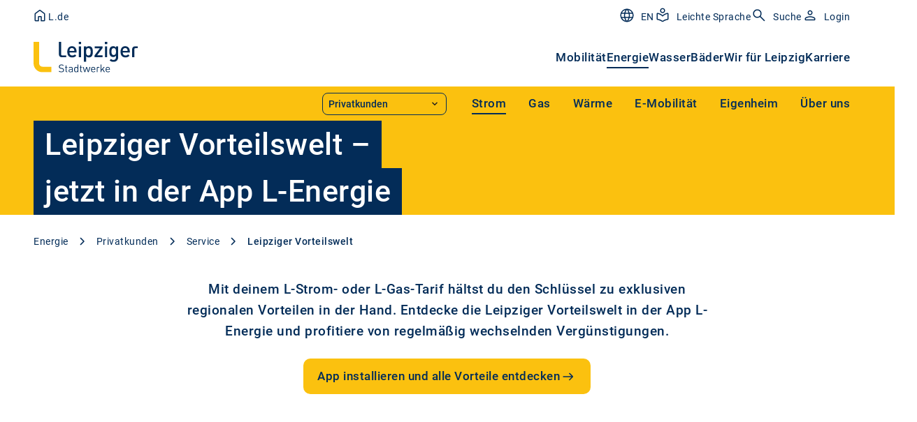

--- FILE ---
content_type: text/html; charset=utf-8
request_url: https://www.l.de/stadtwerke/privatkunden/service/leipziger-vorteilswelt/
body_size: 26469
content:
<!DOCTYPE html>
<html lang="de">
<head>

<meta charset="utf-8">
<!-- 
	This website is powered by TYPO3 - inspiring people to share!
	TYPO3 is a free open source Content Management Framework initially created by Kasper Skaarhoj and licensed under GNU/GPL.
	TYPO3 is copyright 1998-2026 of Kasper Skaarhoj. Extensions are copyright of their respective owners.
	Information and contribution at https://typo3.org/
-->



<title>Die Leipziger Vorteilswelt der Leipziger Stadtwerke</title>
<meta name="generator" content="TYPO3 CMS">
<meta name="description" content="Entdecke die Leipziger Vorteilswelt in der App L-Energie und profitiere von regelmäßig wechselnden Aktionen und Rabatten.">
<meta property="og:title" content="Die Leipziger Vorteilswelt der Leipziger Stadtwerke">
<meta property="og:description" content="Entdecke die Leipziger Vorteilswelt in der App L-Energie und profitiere von regelmäßig wechselnden Aktionen und Rabatten.">
<meta property="og:image" content="https://www.l.de/fileadmin/_processed_/3/e/csm_Stadtwerke_Vorteilswelt-Stage_AdobeStock_759266809_3zu1_17a9e11c91.png">
<meta property="og:image:url" content="https://www.l.de/fileadmin/_processed_/3/e/csm_Stadtwerke_Vorteilswelt-Stage_AdobeStock_759266809_3zu1_17a9e11c91.png">
<meta property="og:image:width" content="2000">
<meta property="og:image:height" content="668">
<meta property="og:image" content="https://www.l.de/fileadmin/_processed_/3/e/csm_Stadtwerke_Vorteilswelt-Stage_AdobeStock_759266809_3zu1_17a9e11c91.png">
<meta property="og:image:url" content="https://www.l.de/fileadmin/_processed_/3/e/csm_Stadtwerke_Vorteilswelt-Stage_AdobeStock_759266809_3zu1_17a9e11c91.png">
<meta property="og:image:width" content="2000">
<meta property="og:image:height" content="668">
<meta name="twitter:card" content="summary">
<meta name="pageid" content="1100">

<link rel="stylesheet" href="/_assets/5d8b9f09679dc63b809d410272f2c8ce/Css/frontend.min.css?1756105443" media="all">
<link rel="stylesheet" href="/_assets/4b64391127f3149f3b1996044659ec9a/Assets/lde.min.css?1768820434" media="all">






<meta charset="utf-8">
                <meta http-equiv="x-ua-compatible" content="ie=edge">
                <meta http-equiv="content-language" content="de-de">
                <meta name="viewport" content="width=device-width, initial-scale=1">
                <link rel="icon" href="/_assets/4b64391127f3149f3b1996044659ec9a/Images/favicon_lde.ico" type="image/x-icon" />
                <link rel="shortcut icon" href="/_assets/4b64391127f3149f3b1996044659ec9a/Images/favicon_lde.ico" type="image/x-icon" />
                <link rel="icon" type="image/png" href="/_assets/4b64391127f3149f3b1996044659ec9a/Images/favicon_lde.png" sizes="32x32" /><link rel="preconnect" href="https://delivery.consentmanager.net" /><link rel="preconnect" href="https://cdn.consentmanager.net" /><link rel="preconnect" href="https://webcontr.l.de" /><meta name="google-site-verification" content="SHiPm2BfeaBtUKdZh_kelvEPiJXlJkvxgt_--god21Q" /><script type="text/javascript" data-cmp-ab="1" src="https://cdn.consentmanager.net/delivery/autoblocking/f0e0d8de0782.js" data-cmp-host="d.delivery.consentmanager.net" data-cmp-cdn="cdn.consentmanager.net" data-cmp-codesrc="1" defer></script><script type="text/javascript"> var et_proxy_redirect = "\/\/webcontr.l.de"; </script><script data-cmp-ab="1" id="_etLoader" type="text/javascript" charset="UTF-8" data-block-cookies="true" data-secure-code="0M9MCm" src="//webcontr.l.de/code/e.js" defer></script><style>.break-words {-webkit-hyphenate-character: "-";}.splide.stage .splide__track {overflow: hidden;}.splide {padding-left:0;padding-right:0;}</style>  <script>
    localStorage.setItem('LDE_currentSelectMode', 'Privatkunden');
  </script><script>
document.addEventListener('DOMContentLoaded', function() {
  let lazyloadImages = document.querySelectorAll('img');
  lazyloadImages.forEach((img) => {
    img.addEventListener('load', () => {window.dispatchEvent(new Event('resize'));});
  });
  document.querySelectorAll('.sortable-table').forEach((item) => {item.removeAttribute('x-data')});
  document.querySelectorAll('.sortable-table th').forEach((item) => {item.removeAttribute('@click')});
  document.querySelectorAll('.sortable-table th div').forEach((item) => {item.removeAttribute('@click')});
  document.querySelectorAll('.sortable-table th div.flex svg').forEach((item) => {item.remove()});
  document.querySelectorAll('.ldeGridContent:not(.md\\:grid)').forEach((item) => {item.classList.remove('grid')}); 
});
</script><style>
  .ldeGridBase {padding-left: 1rem;padding-right: 1rem;}
  @media (min-width: 768px) {
    .ldeGridBase {padding-left: 2rem;padding-right: 2rem;}
  }
  @media (min-width: 1024px) {
    .ldeGridBase {padding-left: 3rem;padding-right: 3rem;}
  }
                                                  
._formfield-dropdown-button {
   background: white;
}
.numeric-list, 
.numbers-list {
    counter-reset: item;
    list-style-type: none;
}
.numeric-list li,
.numbers-list li {
    counter-increment: item;
    display: table;
    font-size: 1rem;
    font-size: calc(1.125rem - 1px);
    font-weight: 500;
    line-height: 1.5rem;
    margin: .5rem 0;
}
.numeric-list li:before,
.numbers-list li:before {
    content: counters(item, ".") ". ";
    display: table-cell;
    padding-right: .5rem;
}
.bulleted-list,
.arrows-list {
    list-style-type: disc;
    list-style-type: none;
    padding-left: 1.75rem;
}
.bulleted-list>li,
.arrows-list>li {
    font-size: 1rem;
    font-size: calc(1.125rem - 1px);
    font-weight: 500;
    line-height: 1.5rem;
    margin: .5rem 0;
    position: relative;
}
.bulleted-list>li:before,
.arrows-list>li:before {
    background-color: currentColor;
    border-radius: 50%;
    color: inherit;
    content: "";
    display: inline-flex;
    height: .25rem;
    left: -1rem;
    position: absolute;
    top: .675rem;
    width: .25rem;
}
  </style>
<link rel="canonical" href="https://www.l.de/stadtwerke/privatkunden/service/leipziger-vorteilswelt/"/>

<!-- This site is optimized with the Yoast SEO for TYPO3 plugin - https://yoast.com/typo3-extensions-seo/ -->
<script type="application/ld+json">[{"@context":"https:\/\/www.schema.org","@type":"BreadcrumbList","itemListElement":[{"@type":"ListItem","position":1,"item":{"@id":"https:\/\/www.l.de\/","name":"Leipziger Gruppe"}},{"@type":"ListItem","position":2,"item":{"@id":"https:\/\/www.l.de\/stadtwerke\/","name":"Energie"}},{"@type":"ListItem","position":3,"item":{"@id":"https:\/\/www.l.de\/stadtwerke\/privatkunden\/","name":"Privatkunden"}},{"@type":"ListItem","position":4,"item":{"@id":"https:\/\/www.l.de\/stadtwerke\/privatkunden\/service\/","name":"Service"}},{"@type":"ListItem","position":5,"item":{"@id":"https:\/\/www.l.de\/stadtwerke\/privatkunden\/service\/leipziger-vorteilswelt\/","name":"Leipziger Vorteilswelt"}}]}]</script>
</head>
<body class="flex w-full min-h-screen bg-white font-roboto overflow-x-hidden theme-L-de">

<div class="flex flex-col flex-1 min-w-0 min-h-screen tracking-[0.5px]">
  
  
  
  
  
    
      

        
          
        
        

        

        
          
        

      
      
        
      
    
      

        
          
        
        
          
            
            
                
                  
                
              
          
        

        

        

      
      
        
      
    
      

        
        
          
        

        

        

      
      
        
      
    
      

        
          
        
        
          
            
            

              
          
        

        
          
          
        

        

      
      
        
          
          
        
      
    
      
      
    
      
      
    
  

  
      


    
    
      



    
    
      



    
    

    
    
  
  
      
      <a href="#skipNavigation" id="top" tabindex="0" class="_doNotReadAloud overflow-hidden absolute text-center left-full h-[1px] w-[1px] focus:static focus:h-auto focus:w-auto focus:bg-blue-800 focus:text-white focus:p-2">Navigation überspringen? Ja (Enter) oder Nein (Tabulator)</a>
      <div id="headerDesktop" class="navigationWithFlyout sticky top-0 z-50 hidden bg-white lg:block">
        
  <div class="relative">
    <nav class="w-full max-w-page mx-auto">
      <div class="_layout-block pt-0 pb-0">
        
          <div class="navigationTopBar py-2.5 pr-4 flex items-center justify-between text-blue-800">
            <div class="flex flex-row gap-8">
              
                  
    <a href="/" title="Leipziger" class="no-underline flex items-center gap-2 pr-4 lg:pr-0 text-lg lg:text-sm font-medium lg:font-normal relative lg:left-[-3px]">
      <svg title="Startseite" class="text-exchange-secondary fill-none" height="24" width="24">
        <use href="/_assets/4b64391127f3149f3b1996044659ec9a/Assets/spritemap_general.svg#sprite-google-home"></use>
      </svg>
      <span class="lg:relative lg:top-[2px]">L.de</span>
    </a>
  
                
              
                  <span class="no-underline flex items-center gap-2 pr-4 lg:pr-0 text-lg lg:text-sm font-medium lg:font-normal relative lg:left-[-3px]">
                    
                    
                  </span>
                
            </div>
            <div class="flex gap-8">
              
                  
    <!-- Sometims is set pids.german_page_variant or pids.english_page_variant
      but normally only translationRelation
    -->
    
    
    
    

    
        
        
      

    
    
      
      
    

    
      
    
    
      
    

    <div>
      <a href="https://www.l.de/en/energy/" title="EN" class="flex items-center text-sm font-regular text-exchange-secondary leading-1.5">
        <span class="mr-[8px]">
          <svg class="w-6 h-6 " aria-labelledby="title-id697c708bd8e7a" xmlns="http://www.w3.org/2000/svg" focusable="false" role="img"><title id="title-id697c708bd8e7a">EN</title><use xlink:href="/_assets/4b64391127f3149f3b1996044659ec9a/Assets/spritemap_general.svg?1768820434#sprite-google-language" /></svg>
        </span>
        <span class="relative top-[2px]">EN</span>
      </a>
    </div>

  
    

  
                
              
                  
    
    

    
  
                
              
                  
    
    
    
      
      
        
      
      
    
    
      
    

    <div>
      <a href="https://www.l.de/leichte-sprache/" title="Leichte Sprache" class="flex items-center text-sm font-regular text-exchange-secondary leading-1.5">
        <span class="mr-[8px]">
          <svg class="w-6 h-6 text-exchange-secondary" aria-labelledby="title-id697c708bd9518" xmlns="http://www.w3.org/2000/svg" focusable="false" role="img"><title id="title-id697c708bd9518">Leichte Sprache</title><use xlink:href="/_assets/4b64391127f3149f3b1996044659ec9a/Assets/spritemap_general.svg?1768820434#sprite-google-simple-language" /></svg>
        </span>
        <span class="relative top-[2px]">Leichte Sprache</span>
      </a>
    </div>

  
    
  
                
              
                  
    
    
      
      
      
      
      
      
        
        
        
        
        
      

      
    
    
      
    

    <div>
      <a href="/suchergebnisse/" title="Suche" class="flex items-center text-sm font-regular text-exchange-secondary leading-1.5 _icon-has-label">
        <span class="mr-[8px]">
          <svg class="w-6 h-6 text-exchange-secondary" aria-labelledby="title-id697c708bd9bfb" xmlns="http://www.w3.org/2000/svg" focusable="false" role="img"><title id="title-id697c708bd9bfb">Suche</title><use xlink:href="/_assets/4b64391127f3149f3b1996044659ec9a/Assets/spritemap_general.svg?1768820434#sprite-search" /></svg>
        </span>
        <span class="relative top-[2px]">Suche</span>
      </a>
    </div>

  
    
  
                
              
                  
    

    
      
      
      
      
      
      
      
        
        
        
        
        
        
      

      
    
    
      
    

    <div>
      <a href="https://kundenportal-stadtwerke.l.de/swlkunden-portal-frontend/login?etcc_cmp=PUG-PORTAL-Login&amp;etcc_med=Webseite&amp;et_cmp_seg1=LSW" title="Login" class="flex items-center text-sm font-regular text-exchange-secondary leading-1.5 _icon-has-label">
        <span class="mr-[8px]">
          <svg class="w-6 h-6 text-exchange-secondary" aria-labelledby="title-id697c708bda412" xmlns="http://www.w3.org/2000/svg" focusable="false" role="img"><title id="title-id697c708bda412">Login</title><use xlink:href="/_assets/4b64391127f3149f3b1996044659ec9a/Assets/spritemap_general.svg?1768820434#sprite-google-person" /></svg>
        </span>
        <span class="relative top-[2px]">Login</span>
      </a>
    </div>

  
    
  
                

              

            </div>
          </div>
        
        <div class="flex items-center justify-between pt-4 pb-5 pr-4">
          <a href="/stadtwerke/privatkunden/" title="Weiter zur Startseite für Stadtwerke-Privatkunden" class="navigationRootLink">
            
  

  

  
    

    
      
        
          
        
      
        
          
        
      
        
          
        
      
        
          
        
      
        
          
            
            
          
        
      
        
      
    
  

  
    <img loading="eager" class="h-[44px] w-auto" alt="Logo Stadtwerke" src="https://files.l.de/lde-typo3/Logos/Division_Leipziger_Stadtwerke__Color_Yellow.svg" width="151" height="44" />
  

          </a>
          
            
              <ul class="flex gap-8 font-medium text-md text-blue-800">
                
                  
                    
                    
                      
                        
                        
                          
                          
                          
                          
                            <!-- empty -->
                            
                            
                          
                            <!-- empty -->
                            
                            
                          
                            <!-- empty -->
                            
                            
                          
                            <!-- empty -->
                            
                            
                          
                            <!-- empty -->
                            
                            
                              
                              
                              
                            
                          
                            <!-- empty -->
                            
                            
                          
                        
                      

                      
                          <li class="hasCustomerSelect" data-customer-select-mode="">
                            
                            
                                <a href="/verkehrsbetriebe/" title="Verkehrsbetriebe" class="cursor-pointer border-b-2 border-blue-800 pb-1 border-opacity-0 hover:border-opacity-20 transition-border duration-300 ease-out">
                                  
  
      Mobilität
    

                                </a>
                              
                          </li>
                        
                    
                  
                
                  
                    
                    
                      
                        
                        
                          
                          
                          
                          
                            <!-- empty -->
                            
                              
                              
                              
                                
                              
                            
                            
                          
                            <!-- empty -->
                            
                            
                              
                              
                              
                            
                          
                            <!-- empty -->
                            
                            
                          
                        
                      

                      
                          <li class="hasCustomerSelect" data-customer-select-mode="Privatkunden">
                            
                            
                                
                                <a href="/stadtwerke/privatkunden/" title="Stadtwerke" class="cursor-pointer border-b-2 border-blue-800 pb-1">
                                  
  
      Energie
    

                                </a>
                                <div class="level2Navigation absolute left-0 bg-yellow-800 text-blue-800 top-full w-full">
                                  <div
                                    class="flex items-center justify-end w-full max-w-page _layout-block pt-0 pb-0 mx-auto hidden">
                                    
                                      
                                      
                                        <div id="customerSelectRoot" data-jump-url-pk="/stadtwerke/privatkunden/"
                                             data-jump-url-gk="/stadtwerke/geschaeftskunden/"></div>
                                      
                                      <ul class="flex justify-end ml-5" x-data="{yellowActiveUid: null}">
                                        
                                          
                                            
                                            
                                              
                                                  
                                                      
                                                        
                                                          
                                                          
                                                            
  

  
  
  

  <li class="group hover:bg-white hover:text-blue-800" data-customer-context="Privatkunden" title="">
    <a href="/stadtwerke/privatkunden/strom/" title="Strom" class="showFlyoutNavigation group-hover:bg-white inline-block p-3 px-4 cursor-pointer no-underline">
      <span x-bind:class="yellowActiveUid == 890 ? 'pb-1 border-b-2 border-blue-800' : ''">
        Strom
      </span>
    </a>
    
      
      <div class="absolute left-0 hidden w-screen pb-12 top-full group-hover:block overflow-hidden">
        <div class="py-6 bg-white shadow-lg">
          <div class="grid grid-cols-12 gap-4 max-w-page _layout-block pt-0 pb-0 mx-auto">
            <ul class="flex flex-col col-span-3 pr-4 gap-2 font-normal mb-8">
              <li class="flyoutOverviewLink mb-4">
                <a href="/stadtwerke/privatkunden/strom/" title="Strom" class="font-medium hover:underline">
                  Übersicht:
  
      Strom
    

                </a>
              </li>
              
  
    
      
      
        
            
              
            

            

            <li>
              <a href="/stadtwerke/privatkunden/strom/l-strom/" title="L-Strom" class="hover:underline font-medium">
                
  
      L-Strom
    

              </a>
            </li>

            
              
              <li class="h-2"></li>
            
          
      
    
  
    
      
      
        
            
              
            

            

            <li>
              <a href="/stadtwerke/privatkunden/strom/l-strompur/" title="L-Strom.pur" class="hover:underline font-medium">
                
  
      L-Strom.pur
    

              </a>
            </li>

            
              
              <li class="h-2"></li>
            
          
      
    
  
    
      
      
        
            
              
            

            

            <li>
              <a href="/stadtwerke/privatkunden/strom/waermestrom/" title="L-Strom.wärme" class="hover:underline font-medium">
                
  
      L-Strom.wärme
    

              </a>
            </li>

            
              
              <li class="h-2"></li>
            
          
      
    
  
    
      
      
        
            
              
            

            

            <li>
              <a href="/stadtwerke/privatkunden/strom/l-strombasis/" title="L-Strom.basis" class="hover:underline font-medium">
                
  
      L-Strom.basis
    

              </a>
            </li>

            
              
              <li class="h-2"></li>
            
          
      
    
  
    
      
      
        
            
              
            

            

            <li>
              <a href="/stadtwerke/privatkunden/strom/rbl-fanstrom/" title="RBL-FanStrom" class="hover:underline font-medium">
                
  
      RBL-FanStrom
    

              </a>
            </li>

            
              
              <li class="h-2"></li>
            
          
      
    
  
    
      
      
        
            
            
              </ul><ul class="flex flex-col col-span-3 gap-2 pl-4 font-normal">
            
          
      
    
  
    
      
      
        
            
              
            

            

            <li>
              <a href="/stadtwerke/privatkunden/strom/weitere-angebote/" title="weitere Angebote" class="hover:underline font-medium">
                
  
      weitere Angebote
    

              </a>
            </li>

            
              
                
                
  
    
      
      
        
            

            

            <li>
              <a href="/stadtwerke/privatkunden/strom/baustrom/" title="Baustrom" class="hover:underline">
                
  
      Baustrom
    

              </a>
            </li>

            
          
      
    
  
    
      
      
        
            

            

            <li>
              <a href="/stadtwerke/privatkunden/strom/ersatzversorgung/" title="Ersatzversorgung" class="hover:underline">
                
  
      Ersatzversorgung
    

              </a>
            </li>

            
          
      
    
  

              
              <li class="h-2"></li>
            
          
      
    
  
    
      
      
        
            
              
            

            

            <li>
              <a href="/stadtwerke/privatkunden/strom/information/" title="Informationen" class="hover:underline font-medium">
                
  
      Informationen
    

              </a>
            </li>

            
              
                
                
  
    
      
      
        
            

            

            <li>
              <a href="/ziemlichbesteenergie/energiebewusst/" title="Energie sparen" class="hover:underline">
                
  
      Energie sparen
    

              </a>
            </li>

            
          
      
    
  
    
      
      
        
            

            

            <li>
              <a href="/stadtwerke/privatkunden/service/umwelt-plus-programm/" title="Förderung" class="hover:underline">
                
  
      Förderung
    

              </a>
            </li>

            
          
      
    
  
    
      
      
        
            

            

            <li>
              <a href="/stadtwerke/privatkunden/strom/oekostrom/" title="Ökostrom" class="hover:underline">
                
  
      Ökostrom
    

              </a>
            </li>

            
          
      
    
  
    
      
      
        
            

            

            <li>
              <a href="https://kundenservice-stadtwerke.l.de/hc/de/categories/360003046859-Strom-Gas" target="_blank" rel="noreferrer" title="FAQ" class="hover:underline">
                
  
      FAQ
    

              </a>
            </li>

            
          
      
    
  

              
              <li class="h-2"></li>
            
          
      
    
  
    
      
      
        
            
            
              </ul><ul class="flex flex-col col-span-3 gap-2 pl-4 font-normal">
            
          
      
    
  
    
      
      
        
            
              
            

            

            <li>
              <a href="/stadtwerke/privatkunden/service/" title="Service" class="hover:underline font-medium">
                
  
      Service
    

              </a>
            </li>

            
              
                
                
  
    
      
      
        
            

            

            <li>
              <a href="/stadtwerke/privatkunden/service/umzug-melden/" title="Umzug melden" class="hover:underline">
                
  
      Umzug melden
    

              </a>
            </li>

            
          
      
    
  
    
      
      
        
            

            

            <li>
              <a href="/stadtwerke/privatkunden/service/zaehlerstand-mitteilen/" title="Zählerstand mitteilen" class="hover:underline">
                
  
      Zählerstand mitteilen
    

              </a>
            </li>

            
          
      
    
  
    
      
      
        
            

            

            <li>
              <a href="/stadtwerke/privatkunden/service/kunden-werben-kunden/" title="Freunde werben Freunde" class="hover:underline">
                
  
      Freunde werben Freunde
    

              </a>
            </li>

            
          
      
    
  
    
      
      
        
            

            

            <li>
              <a href="/stadtwerke/privatkunden/service/jetzt-zu-uns-wechseln/" title="Jetzt zu uns wechseln" class="hover:underline">
                
  
      Jetzt zu uns wechseln
    

              </a>
            </li>

            
          
      
    
  
    
      
      
        
            

            

            <li>
              <a href="/stadtwerke/privatkunden/service/l-energie-die-service-app-der-leipziger-stadtwerke/" title="L-Energie – die Service-App" class="hover:underline">
                
  
      L-Energie – die Service-App
    

              </a>
            </li>

            
          
      
    
  
    
      
      
        
            

            
              <template x-if="yellowActiveUid == null">
                <span class="hidden invisible" aria-hidden="true" x-init="yellowActiveUid = 890"></span>
              </template>
            

            <li>
              <a href="/stadtwerke/privatkunden/service/leipziger-vorteilswelt/" title="Vorteilswelt" class="hover:underline underline">
                
  
      Vorteilswelt
    

              </a>
            </li>

            
          
      
    
  
    
      
      
        
            

            

            <li>
              <a href="/stadtwerke/privatkunden/aktionen-und-gewinnspiele/" title="Gewinnspiele + Aktionen" class="hover:underline">
                
  
      Gewinnspiele + Aktionen
    

              </a>
            </li>

            
          
      
    
  
    
      
      
        
            

            

            <li>
              <a href="/stadtwerke/privatkunden/kontakt/" title="Kontakt &amp; Beratung" class="hover:underline">
                
  
      Kontakt &amp; Beratung
    

              </a>
            </li>

            
          
      
    
  

              
              <li class="h-2"></li>
            
          
      
    
  

            </ul>

            
  
    
    

    
      
        
      
      
        
        
          
        
      
    

    
      <div class="col-span-3">
        
            <a href="/stadtwerke/neukundenbonus-sichern/?etcc_cmp_onsite=PUG-06-watt&amp;etcc_cu=onsite&amp;etcc_med_onsite=NaviBanner&amp;cHash=b4116db15c3798374ee92667eb75410f" title="Leipziger" class="no-underline flex items-center gap-2 text-sm">
              <img loading="lazy" class="block w-full h-auto" src="/fileadmin/_processed_/2/4/csm_neukundenbonus_1c3ae86c37.png" width="600" height="600" alt="" />
            </a>
          
      </div>
    
  


            
          </div>
        </div>
      </div>
    
  </li>

                                                          
                                                        
                                                          
                                                          
                                                            
  

  
  
  

  <li class="group hover:bg-white hover:text-blue-800" data-customer-context="Privatkunden" title="">
    <a href="/stadtwerke/privatkunden/gas/" title="Gas" class="showFlyoutNavigation group-hover:bg-white inline-block p-3 px-4 cursor-pointer no-underline">
      <span x-bind:class="yellowActiveUid == 1085 ? 'pb-1 border-b-2 border-blue-800' : ''">
        Gas
      </span>
    </a>
    
      
      <div class="absolute left-0 hidden w-screen pb-12 top-full group-hover:block overflow-hidden">
        <div class="py-6 bg-white shadow-lg">
          <div class="grid grid-cols-12 gap-4 max-w-page _layout-block pt-0 pb-0 mx-auto">
            <ul class="flex flex-col col-span-3 pr-4 gap-2 font-normal mb-8">
              <li class="flyoutOverviewLink mb-4">
                <a href="/stadtwerke/privatkunden/gas/" title="Gas" class="font-medium hover:underline">
                  Übersicht:
  
      Gas
    

                </a>
              </li>
              
  
    
      
      
        
            
              
            

            

            <li>
              <a href="/stadtwerke/privatkunden/gas/l-gas/" title="L-Gas" class="hover:underline font-medium">
                
  
      L-Gas
    

              </a>
            </li>

            
              
              <li class="h-2"></li>
            
          
      
    
  
    
      
      
        
            
              
            

            

            <li>
              <a href="/stadtwerke/privatkunden/gas/l-gaspur/" title="L-Gas.pur" class="hover:underline font-medium">
                
  
      L-Gas.pur
    

              </a>
            </li>

            
              
              <li class="h-2"></li>
            
          
      
    
  
    
      
      
        
            
              
            

            

            <li>
              <a href="/stadtwerke/privatkunden/gas/l-gasbasis/" title="L-Gas.basis" class="hover:underline font-medium">
                
  
      L-Gas.basis
    

              </a>
            </li>

            
              
              <li class="h-2"></li>
            
          
      
    
  
    
      
      
        
            
              
            

            

            <li>
              <a href="/stadtwerke/privatkunden/gas/weitere-angebote/ersatzversorgung/" title="weitere Angebote" class="hover:underline font-medium">
                
  
      weitere Angebote
    

              </a>
            </li>

            
              
                
                
  
    
      
      
        
            

            

            <li>
              <a href="/stadtwerke/privatkunden/gas/weitere-angebote/ersatzversorgung/" title="Ersatzversorgung" class="hover:underline">
                
  
      Ersatzversorgung
    

              </a>
            </li>

            
          
      
    
  

              
              <li class="h-2"></li>
            
          
      
    
  
    
      
      
        
            
            
              </ul><ul class="flex flex-col col-span-3 gap-2 pl-4 font-normal">
            
          
      
    
  
    
      
      
        
            
              
            

            

            <li>
              <a href="/stadtwerke/privatkunden/gas/informationen/" title="Informationen" class="hover:underline font-medium">
                
  
      Informationen
    

              </a>
            </li>

            
              
                
                
  
    
      
      
        
            

            

            <li>
              <a href="/ziemlichbesteenergie/energiebewusst/" title="Energie sparen" class="hover:underline">
                
  
      Energie sparen
    

              </a>
            </li>

            
          
      
    
  
    
      
      
        
            

            

            <li>
              <a href="/stadtwerke/privatkunden/service/umwelt-plus-programm/" title="Förderung" class="hover:underline">
                
  
      Förderung
    

              </a>
            </li>

            
          
      
    
  
    
      
      
        
            

            

            <li>
              <a href="/stadtwerke/privatkunden/gas/oekogas/" title="Ökogas" class="hover:underline">
                
  
      Ökogas
    

              </a>
            </li>

            
          
      
    
  
    
      
      
        
            

            

            <li>
              <a href="/stadtwerke/privatkunden/kundenservice/informationen-zur-heizkostenabrechnung/" title="Heizkostenabrechnung" class="hover:underline">
                
  
      Heizkostenabrechnung
    

              </a>
            </li>

            
          
      
    
  
    
      
      
        
            

            

            <li>
              <a href="/stadtwerke/privatkunden/kundenservice/thermische-gasabrechnung/" title="Thermische Gasabrechnung" class="hover:underline">
                
  
      Thermische Gasabrechnung
    

              </a>
            </li>

            
          
      
    
  
    
      
      
        
            

            

            <li>
              <a href="https://kundenservice-stadtwerke.l.de/hc/de" target="_blank" rel="noreferrer" title="FAQ" class="hover:underline">
                
  
      FAQ
    

              </a>
            </li>

            
          
      
    
  

              
              <li class="h-2"></li>
            
          
      
    
  
    
      
      
        
            
            
              </ul><ul class="flex flex-col col-span-3 gap-2 pl-4 font-normal">
            
          
      
    
  
    
      
      
        
            
              
            

            

            <li>
              <a href="/stadtwerke/privatkunden/service/" title="Service" class="hover:underline font-medium">
                
  
      Service
    

              </a>
            </li>

            
              
                
                
  
    
      
      
        
            

            

            <li>
              <a href="/stadtwerke/privatkunden/service/kunden-werben-kunden/" title="Freunde werben Freunde" class="hover:underline">
                
  
      Freunde werben Freunde
    

              </a>
            </li>

            
          
      
    
  
    
      
      
        
            

            

            <li>
              <a href="/stadtwerke/privatkunden/service/umzug-melden/" title="Umzug melden" class="hover:underline">
                
  
      Umzug melden
    

              </a>
            </li>

            
          
      
    
  
    
      
      
        
            

            

            <li>
              <a href="/stadtwerke/privatkunden/service/zaehlerstand-mitteilen/" title="Zählerstand mitteilen" class="hover:underline">
                
  
      Zählerstand mitteilen
    

              </a>
            </li>

            
          
      
    
  
    
      
      
        
            

            

            <li>
              <a href="/stadtwerke/privatkunden/service/jetzt-zu-uns-wechseln/" title="Jetzt zu uns wechseln" class="hover:underline">
                
  
      Jetzt zu uns wechseln
    

              </a>
            </li>

            
          
      
    
  
    
      
      
        
            

            

            <li>
              <a href="/stadtwerke/privatkunden/service/l-energie-die-service-app-der-leipziger-stadtwerke/" title="L-Energie – die Service-App" class="hover:underline">
                
  
      L-Energie – die Service-App
    

              </a>
            </li>

            
          
      
    
  
    
      
      
        
            

            
              <template x-if="yellowActiveUid == null">
                <span class="hidden invisible" aria-hidden="true" x-init="yellowActiveUid = 1085"></span>
              </template>
            

            <li>
              <a href="/stadtwerke/privatkunden/service/leipziger-vorteilswelt/" title="Vorteilswelt" class="hover:underline underline">
                
  
      Vorteilswelt
    

              </a>
            </li>

            
          
      
    
  
    
      
      
        
            

            

            <li>
              <a href="/stadtwerke/privatkunden/aktionen-und-gewinnspiele/" title="Gewinnspiele + Aktionen" class="hover:underline">
                
  
      Gewinnspiele + Aktionen
    

              </a>
            </li>

            
          
      
    
  
    
      
      
        
            

            

            <li>
              <a href="/stadtwerke/privatkunden/kontakt/" title="Kontakt &amp; Beratung" class="hover:underline">
                
  
      Kontakt &amp; Beratung
    

              </a>
            </li>

            
          
      
    
  

              
              <li class="h-2"></li>
            
          
      
    
  

            </ul>

            
  
    
    

    
      
        
      
      
        
        
          
        
      
    

    
      <div class="col-span-3">
        
            <a href="/stadtwerke/neukundenbonus-sichern/?etcc_cmp_onsite=PUG-06-watt&amp;etcc_cu=onsite&amp;etcc_med_onsite=NaviBanner&amp;cHash=b4116db15c3798374ee92667eb75410f" title="Leipziger" class="no-underline flex items-center gap-2 text-sm">
              <img loading="lazy" class="block w-full h-auto" src="/fileadmin/_processed_/2/4/csm_neukundenbonus_1c3ae86c37.png" width="600" height="600" alt="" />
            </a>
          
      </div>
    
  


            
          </div>
        </div>
      </div>
    
  </li>

                                                          
                                                        
                                                          
                                                          
                                                            
  

  
  
  

  <li class="group hover:bg-white hover:text-blue-800" data-customer-context="Privatkunden" title="">
    <a href="/stadtwerke/privatkunden/waerme/" title="Wärme" class="showFlyoutNavigation group-hover:bg-white inline-block p-3 px-4 cursor-pointer no-underline">
      <span x-bind:class="yellowActiveUid == 1192 ? 'pb-1 border-b-2 border-blue-800' : ''">
        Wärme
      </span>
    </a>
    
      
      <div class="absolute left-0 hidden w-screen pb-12 top-full group-hover:block overflow-hidden">
        <div class="py-6 bg-white shadow-lg">
          <div class="grid grid-cols-12 gap-4 max-w-page _layout-block pt-0 pb-0 mx-auto">
            <ul class="flex flex-col col-span-3 pr-4 gap-2 font-normal mb-8">
              <li class="flyoutOverviewLink mb-4">
                <a href="/stadtwerke/privatkunden/waerme/" title="Wärme" class="font-medium hover:underline">
                  Übersicht:
  
      Wärme
    

                </a>
              </li>
              
  
    
      
      
        
            
              
            

            

            <li>
              <a href="/stadtwerke/privatkunden/waerme/fernwaerme/" title="Fernwärme" class="hover:underline font-medium">
                
  
      Fernwärme
    

              </a>
            </li>

            
              
              <li class="h-2"></li>
            
          
      
    
  
    
      
      
        
            
            
              </ul><ul class="flex flex-col col-span-3 gap-2 pl-4 font-normal">
            
          
      
    
  
    
      
      
        
            
              
            

            

            <li>
              <a href="/stadtwerke/privatkunden/waerme/informationen/" title="Informationen" class="hover:underline font-medium">
                
  
      Informationen
    

              </a>
            </li>

            
              
                
                
  
    
      
      
        
            

            

            <li>
              <a href="https://zukunft-fernwaerme.de/" target="_blank" rel="noreferrer" title="Zukunftskonzept Fernwärme" class="hover:underline">
                
  
      Zukunftskonzept Fernwärme
    

              </a>
            </li>

            
          
      
    
  
    
      
      
        
            

            

            <li>
              <a href="/ziemlichbesteenergie/energiebewusst/" title="Energie sparen" class="hover:underline">
                
  
      Energie sparen
    

              </a>
            </li>

            
          
      
    
  
    
      
      
        
            

            

            <li>
              <a href="https://kundenservice-stadtwerke.l.de/hc/de" target="_blank" rel="noreferrer" title="FAQ" class="hover:underline">
                
  
      FAQ
    

              </a>
            </li>

            
          
      
    
  

              
              <li class="h-2"></li>
            
          
      
    
  
    
      
      
        
            
            
              </ul><ul class="flex flex-col col-span-3 gap-2 pl-4 font-normal">
            
          
      
    
  
    
      
      
        
            
              
            

            

            <li>
              <a href="/stadtwerke/privatkunden/service/" title="Service" class="hover:underline font-medium">
                
  
      Service
    

              </a>
            </li>

            
              
                
                
  
    
      
      
        
            

            

            <li>
              <a href="/stadtwerke/privatkunden/service/umwelt-plus-programm/" title="Förderung" class="hover:underline">
                
  
      Förderung
    

              </a>
            </li>

            
          
      
    
  
    
      
      
        
            

            

            <li>
              <a href="/stadtwerke/privatkunden/kontakt/" title="Kontakt &amp; Beratung" class="hover:underline">
                
  
      Kontakt &amp; Beratung
    

              </a>
            </li>

            
          
      
    
  

              
              <li class="h-2"></li>
            
          
      
    
  

            </ul>

            
  
    
    

    
      
        
      
      
    

    
  


            
          </div>
        </div>
      </div>
    
  </li>

                                                          
                                                        
                                                          
                                                          
                                                            
  

  
  
  

  <li class="group hover:bg-white hover:text-blue-800" data-customer-context="Privatkunden" title="">
    <a href="/stadtwerke/privatkunden/e-mobilitaet/" title="E-Mobilität" class="showFlyoutNavigation group-hover:bg-white inline-block p-3 px-4 cursor-pointer no-underline">
      <span x-bind:class="yellowActiveUid == 4729 ? 'pb-1 border-b-2 border-blue-800' : ''">
        E-Mobilität
      </span>
    </a>
    
      
      <div class="absolute left-0 hidden w-screen pb-12 top-full group-hover:block overflow-hidden">
        <div class="py-6 bg-white shadow-lg">
          <div class="grid grid-cols-12 gap-4 max-w-page _layout-block pt-0 pb-0 mx-auto">
            <ul class="flex flex-col col-span-3 pr-4 gap-2 font-normal mb-8">
              <li class="flyoutOverviewLink mb-4">
                <a href="/stadtwerke/privatkunden/e-mobilitaet/" title="E-Mobilität" class="font-medium hover:underline">
                  Übersicht:
  
      E-Mobilität
    

                </a>
              </li>
              
  
    
      
      
        
            
            
              </ul><ul class="flex flex-col col-span-3 gap-2 pl-4 font-normal">
            
          
      
    
  
    
      
      
        
            
              
            

            

            <li>
              <a href="/stadtwerke/privatkunden/e-mobilitaet/unterwegs-laden/" title="Unterwegs laden" class="hover:underline font-medium">
                
  
      Unterwegs laden
    

              </a>
            </li>

            
              
              <li class="h-2"></li>
            
          
      
    
  
    
      
      
        
            
              
            

            

            <li>
              <a href="/stadtwerke/privatkunden/e-mobilitaet/wallbox-stellplatz/" title="Wallbox Stellplatz" class="hover:underline font-medium">
                
  
      Am Stellplatz laden
    

              </a>
            </li>

            
              
              <li class="h-2"></li>
            
          
      
    
  
    
      
      
        
            
              
            

            

            <li>
              <a href="/stadtwerke/privatkunden/eigenheim/wallbox/" title="Wallbox fürs Eigenheim" class="hover:underline font-medium">
                
  
      Wallbox fürs Eigenheim
    

              </a>
            </li>

            
              
              <li class="h-2"></li>
            
          
      
    
  
    
      
      
        
            
            
              </ul><ul class="flex flex-col col-span-3 gap-2 pl-4 font-normal">
            
          
      
    
  
    
      
      
        
            
              
            

            

            <li>
              <a href="/stadtwerke/privatkunden/e-mobilitaet/informationen/" title="Informationen" class="hover:underline font-medium">
                
  
      Informationen
    

              </a>
            </li>

            
              
                
                
  
    
      
      
        
            

            

            <li>
              <a href="/stadtwerke/privatkunden/e-mobilitaet/neuigkeiten/" title="Neuigkeiten" class="hover:underline">
                
  
      Neuigkeiten
    

              </a>
            </li>

            
          
      
    
  
    
      
      
        
            

            

            <li>
              <a href="https://kundenservice-stadtwerke.l.de/hc/de/sections/360005852460-Wissenswertes-zur-E-Mobilit%C3%A4t" target="_blank" rel="noreferrer" title="Wissenswertes" class="hover:underline">
                
  
      Wissenswertes
    

              </a>
            </li>

            
          
      
    
  
    
      
      
        
            

            

            <li>
              <a href="https://kundenservice-stadtwerke.l.de/hc/de/categories/360003032060-Elektromobilit%C3%A4t" target="_blank" rel="noreferrer" title="FAQ" class="hover:underline">
                
  
      FAQ
    

              </a>
            </li>

            
          
      
    
  

              
              <li class="h-2"></li>
            
          
      
    
  
    
      
      
        
            
            
              </ul><ul class="flex flex-col col-span-3 gap-2 pl-4 font-normal">
            
          
      
    
  
    
      
      
        
            
              
            

            

            <li>
              <a href="/stadtwerke/privatkunden/e-mobilitaet/service/" title="Service" class="hover:underline font-medium">
                
  
      Service
    

              </a>
            </li>

            
              
                
                
  
    
      
      
        
            

            

            <li>
              <a href="/stadtwerke/privatkunden/e-mobilitaet/ladestation-finden/" title="Ladestation finden" class="hover:underline">
                
  
      Ladestation finden
    

              </a>
            </li>

            
          
      
    
  
    
      
      
        
            

            

            <li>
              <a href="/stadtwerke/privatkunden/e-mobilitaet/app-l-charge/" title="App L-Charge" class="hover:underline">
                
  
      App L-Charge
    

              </a>
            </li>

            
          
      
    
  
    
      
      
        
            

            

            <li>
              <a href="/stadtwerke/privatkunden/e-mobilitaet/service/hilfe-bei-stoerungen/" title="Hilfe bei Störungen" class="hover:underline">
                
  
      Hilfe bei Störungen
    

              </a>
            </li>

            
          
      
    
  
    
      
      
        
            

            

            <li>
              <a href="/stadtwerke/privatkunden/e-mobilitaet/service/kontakt/" title="Kontakt" class="hover:underline">
                
  
      Kontakt
    

              </a>
            </li>

            
          
      
    
  

              
              <li class="h-2"></li>
            
          
      
    
  

            </ul>

            
  
    
    

    
      
        
      
      
    

    
  


            
          </div>
        </div>
      </div>
    
  </li>

                                                          
                                                        
                                                          
                                                          
                                                            
  

  
  
  

  <li class="group hover:bg-white hover:text-blue-800" data-customer-context="Privatkunden" title="">
    <a href="/stadtwerke/privatkunden/eigenheim/" title="Eigenheim" class="showFlyoutNavigation group-hover:bg-white inline-block p-3 px-4 cursor-pointer no-underline">
      <span x-bind:class="yellowActiveUid == 5971 ? 'pb-1 border-b-2 border-blue-800' : ''">
        Eigenheim
      </span>
    </a>
    
      
      <div class="absolute left-0 hidden w-screen pb-12 top-full group-hover:block overflow-hidden">
        <div class="py-6 bg-white shadow-lg">
          <div class="grid grid-cols-12 gap-4 max-w-page _layout-block pt-0 pb-0 mx-auto">
            <ul class="flex flex-col col-span-3 pr-4 gap-2 font-normal mb-8">
              <li class="flyoutOverviewLink mb-4">
                <a href="/stadtwerke/privatkunden/eigenheim/" title="Eigenheim" class="font-medium hover:underline">
                  Übersicht:
  
      Eigenheim
    

                </a>
              </li>
              
  
    
      
      
        
            
              
            

            

            <li>
              <a href="/stadtwerke/privatkunden/eigenheim/jetzt-loesung-fuers-eigenheim-anfragen/" title="Jetzt Lösung fürs Eigenheim anfragen!" class="hover:underline font-medium">
                
  
      Jetzt Lösung fürs Eigenheim anfragen!
    

              </a>
            </li>

            
              
              <li class="h-2"></li>
            
          
      
    
  
    
      
      
        
            
            
              </ul><ul class="flex flex-col col-span-3 gap-2 pl-4 font-normal">
            
          
      
    
  
    
      
      
        
            
              
            

            

            <li>
              <a href="/stadtwerke/privatkunden/eigenheim/waermepumpe/" title="Wärmepumpe" class="hover:underline font-medium">
                
  
      Wärmepumpe
    

              </a>
            </li>

            
              
              <li class="h-2"></li>
            
          
      
    
  
    
      
      
        
            
              
            

            

            <li>
              <a href="/stadtwerke/privatkunden/eigenheim/solaranlage/" title="Solaranlage" class="hover:underline font-medium">
                
  
      Solaranlage
    

              </a>
            </li>

            
              
              <li class="h-2"></li>
            
          
      
    
  
    
      
      
        
            
              
            

            

            <li>
              <a href="/stadtwerke/privatkunden/eigenheim/batteriespeicher/" title="Batteriespeicher" class="hover:underline font-medium">
                
  
      Batteriespeicher
    

              </a>
            </li>

            
              
              <li class="h-2"></li>
            
          
      
    
  
    
      
      
        
            
              
            

            

            <li>
              <a href="/stadtwerke/privatkunden/eigenheim/wallbox/" title="Wallbox" class="hover:underline font-medium">
                
  
      Wallbox
    

              </a>
            </li>

            
              
              <li class="h-2"></li>
            
          
      
    
  

            </ul>

            
  
    
    

    
      
        
      
      
    

    
  


            
          </div>
        </div>
      </div>
    
  </li>

                                                          
                                                        
                                                          
                                                          
                                                            
  

  
  
  

  <li class="group hover:bg-white hover:text-blue-800" data-customer-context="Privatkunden" title="">
    <a href="/stadtwerke/ueber-uns/" title="Über uns" class="showFlyoutNavigation group-hover:bg-white inline-block p-3 px-4 cursor-pointer no-underline">
      <span x-bind:class="yellowActiveUid == 3908 ? 'pb-1 border-b-2 border-blue-800' : ''">
        Über uns
      </span>
    </a>
    
      
      <div class="absolute left-0 hidden w-screen pb-12 top-full group-hover:block overflow-hidden">
        <div class="py-6 bg-white shadow-lg">
          <div class="grid grid-cols-12 gap-4 max-w-page _layout-block pt-0 pb-0 mx-auto">
            <ul class="flex flex-col col-span-3 pr-4 gap-2 font-normal mb-8">
              <li class="flyoutOverviewLink mb-4">
                <a href="/stadtwerke/ueber-uns/" title="Über uns" class="font-medium hover:underline">
                  Übersicht:
  
      Über uns
    

                </a>
              </li>
              
  
    
      
      
        
            
              
            

            

            <li>
              <a href="/stadtwerke/empowering-leipzig/" title="Empowering Leipzig" class="hover:underline font-medium">
                
  
      Empowering Leipzig
    

              </a>
            </li>

            
              
              <li class="h-2"></li>
            
          
      
    
  
    
      
      
        
            
            
              </ul><ul class="flex flex-col col-span-3 gap-2 pl-4 font-normal">
            
          
      
    
  
    
      
      
        
            
              
            

            

            <li>
              <a href="/stadtwerke/ueber-uns/energiezukunft/" title="Energiezukunft" class="hover:underline font-medium">
                
  
      Energiezukunft
    

              </a>
            </li>

            
              
                
                
  
    
      
      
        
            

            

            <li>
              <a href="https://zukunft-fernwaerme.de/" target="_blank" rel="noreferrer" title="Leipziger Wärme 2038" class="hover:underline">
                
  
      Leipziger Wärme 2038
    

              </a>
            </li>

            
          
      
    
  
    
      
      
        
            

            

            <li>
              <a href="/stadtwerke/erzeugung/" title="Erzeugung" class="hover:underline">
                
  
      Erzeugung
    

              </a>
            </li>

            
          
      
    
  
    
      
      
        
            

            

            <li>
              <a href="/stadtwerke/geschaeftskunden/ueber-uns/energiezukunft/pv-fuer-leipzig/" title="PV für Leipzig" class="hover:underline">
                
  
      PV für Leipzig
    

              </a>
            </li>

            
          
      
    
  
    
      
      
        
            

            

            <li>
              <a href="/stadtwerke/geschaeftskunden/ueber-uns/energiezukunft/investitionen/" title="Investitionen" class="hover:underline">
                
  
      Investitionen
    

              </a>
            </li>

            
          
      
    
  
    
      
      
        
            

            

            <li>
              <a href="/stadtwerke/ueber-uns/energiezukunft/quartiersentwicklung/" title="Quartiersentwicklung" class="hover:underline">
                
  
      Quartiersentwicklung
    

              </a>
            </li>

            
          
      
    
  

              
              <li class="h-2"></li>
            
          
      
    
  
    
      
      
        
            
            
              </ul><ul class="flex flex-col col-span-3 gap-2 pl-4 font-normal">
            
          
      
    
  
    
      
      
        
            
              
            

            

            <li>
              <a href="/stadtwerke/ueber-uns/engagement/" title="Engagement" class="hover:underline font-medium">
                
  
      Engagement
    

              </a>
            </li>

            
              
              <li class="h-2"></li>
            
          
      
    
  
    
      
      
        
            
              
            

            

            <li>
              <a href="/stadtwerke/das-sind-wir/ueber-uns/nachhaltigkeit/" title="Nachhaltigkeit" class="hover:underline font-medium">
                
  
      Nachhaltigkeit
    

              </a>
            </li>

            
              
                
                
  
    
      
      
        
            

            

            <li>
              <a href="/stadtwerke/das-sind-wir/ueber-uns/nachhaltigkeit/nachhaltigkeitsziele-und-massnahmen/" title="Ziele &amp; Maßnahmen" class="hover:underline">
                
  
      Ziele &amp; Maßnahmen
    

              </a>
            </li>

            
          
      
    
  

              
              <li class="h-2"></li>
            
          
      
    
  
    
      
      
        
            
            
              </ul><ul class="flex flex-col col-span-3 gap-2 pl-4 font-normal">
            
          
      
    
  
    
      
      
        
            
              
            

            

            <li>
              <a href="/stadtwerke/ueber-uns/unternehmen/" title="Unternehmen" class="hover:underline font-medium">
                
  
      Unternehmen
    

              </a>
            </li>

            
              
                
                
  
    
      
      
        
            

            

            <li>
              <a href="/stadtwerke/nachrichten/" title="Nachrichten" class="hover:underline">
                
  
      Nachrichten
    

              </a>
            </li>

            
          
      
    
  
    
      
      
        
            

            

            <li>
              <a href="/stadtwerke/ueber-uns/zertifizierungen/" title="Zertifizierungen" class="hover:underline">
                
  
      Zertifizierungen
    

              </a>
            </li>

            
          
      
    
  
    
      
      
        
            

            

            <li>
              <a href="/stadtwerke/privatkunden/kundenservice/kundenbeirat/" title="Kundenbeirat" class="hover:underline">
                
  
      Kundenbeirat
    

              </a>
            </li>

            
          
      
    
  
    
      
      
        
            

            

            <li>
              <a href="/karriere/stadtwerke/" title="Karriere" class="hover:underline">
                
  
      Karriere
    

              </a>
            </li>

            
          
      
    
  
    
      
      
        
            

            

            <li>
              <a href="/karriere/ausbildung/stadtwerke/" title="Ausbildung" class="hover:underline">
                
  
      Ausbildung
    

              </a>
            </li>

            
          
      
    
  
    
      
      
        
            

            

            <li>
              <a href="/presse/" title="Presse" class="hover:underline">
                
  
      Presse
    

              </a>
            </li>

            
          
      
    
  

              
              <li class="h-2"></li>
            
          
      
    
  
    
      
      
        
            
              
            

            

            <li>
              <a href="/einkauf-logistik/" title="Einkauf &amp; Logistik" class="hover:underline font-medium">
                
  
      Einkauf &amp; Logistik
    

              </a>
            </li>

            
              
              <li class="h-2"></li>
            
          
      
    
  

            </ul>

            
  
    
    

    
      
        
      
      
    

    
  


            
          </div>
        </div>
      </div>
    
  </li>

                                                          
                                                        
                                                      
                                                    
                                                
                                            
                                          
                                        
                                          
                                            
                                            
                                              
                                                  
                                                      
                                                        
                                                          
                                                          
                                                            
  

  
  
  

  <li class="group hover:bg-white hover:text-blue-800" data-customer-context="Geschäftskunden" title="">
    <a href="/stadtwerke/geschaeftskunden/strom/" title="Strom" class="showFlyoutNavigation group-hover:bg-white inline-block p-3 px-4 cursor-pointer no-underline">
      <span x-bind:class="yellowActiveUid == 3952 ? 'pb-1 border-b-2 border-blue-800' : ''">
        Strom
      </span>
    </a>
    
      
      <div class="absolute left-0 hidden w-screen pb-12 top-full group-hover:block overflow-hidden">
        <div class="py-6 bg-white shadow-lg">
          <div class="grid grid-cols-12 gap-4 max-w-page _layout-block pt-0 pb-0 mx-auto">
            <ul class="flex flex-col col-span-3 pr-4 gap-2 font-normal mb-8">
              <li class="flyoutOverviewLink mb-4">
                <a href="/stadtwerke/geschaeftskunden/strom/" title="Strom" class="font-medium hover:underline">
                  Übersicht:
  
      Strom
    

                </a>
              </li>
              
  
    
      
      
        
            
            
              </ul><ul class="flex flex-col col-span-3 gap-2 pl-4 font-normal">
            
          
      
    
  
    
      
      
        
            
              
            

            

            <li>
              <a href="/stadtwerke/geschaeftskunden/strom/gewerbe/" title="Gewerbe" class="hover:underline font-medium">
                
  
      Gewerbe
    

              </a>
            </li>

            
              
              <li class="h-2"></li>
            
          
      
    
  
    
      
      
        
            
              
            

            

            <li>
              <a href="/stadtwerke/geschaeftskunden/strom/immobilienwirtschaft/" title="Immobilienwirtschaft" class="hover:underline font-medium">
                
  
      Immobilienwirtschaft
    

              </a>
            </li>

            
              
              <li class="h-2"></li>
            
          
      
    
  
    
      
      
        
            
              
            

            

            <li>
              <a href="/stadtwerke/geschaeftskunden/strom/industrie-handel-und-dienstleistung/" title="Industrie, Handel und Dienstleistung" class="hover:underline font-medium">
                
  
      Industrie, Handel und Dienstleistung
    

              </a>
            </li>

            
              
              <li class="h-2"></li>
            
          
      
    
  
    
      
      
        
            
              
            

            

            <li>
              <a href="/stadtwerke/geschaeftskunden/strom/oeffentliche-auftraggeber/" title="Öffentliche Auftraggeber" class="hover:underline font-medium">
                
  
      Öffentliche Auftraggeber
    

              </a>
            </li>

            
              
              <li class="h-2"></li>
            
          
      
    
  
    
      
      
        
            
            
              </ul><ul class="flex flex-col col-span-3 gap-2 pl-4 font-normal">
            
          
      
    
  
    
      
      
        
            
              
            

            

            <li>
              <a href="/stadtwerke/geschaeftskunden/strom/informationen/" title="Informationen" class="hover:underline font-medium">
                
  
      Informationen
    

              </a>
            </li>

            
              
                
                
  
    
      
      
        
            

            

            <li>
              <a href="https://kundenservice-stadtwerke.l.de/hc/de/articles/9852174926866-Strompreisbremse" target="_blank" rel="noreferrer" title="Strompreisbremse" class="hover:underline">
                
  
      Strompreisbremse
    

              </a>
            </li>

            
          
      
    
  
    
      
      
        
            

            

            <li>
              <a href="https://kundenservice-stadtwerke.l.de/hc/de" target="_blank" rel="noreferrer" title="FAQ" class="hover:underline">
                
  
      FAQ
    

              </a>
            </li>

            
          
      
    
  

              
              <li class="h-2"></li>
            
          
      
    
  
    
      
      
        
            
              
            

            

            <li>
              <a href="/stadtwerke/geschaeftskunden/strom/weitere-angebote/" title="Weitere Angebote" class="hover:underline font-medium">
                
  
      Weitere Angebote
    

              </a>
            </li>

            
              
                
                
  
    
      
      
        
            

            

            <li>
              <a href="/stadtwerke/privatkunden/strom/waermestrom/" title="L-Strom.wärme" class="hover:underline">
                
  
      L-Strom.wärme
    

              </a>
            </li>

            
          
      
    
  
    
      
      
        
            

            

            <li>
              <a href="/stadtwerke/geschaeftskunden/strom/baustrom/" title="Baustrom" class="hover:underline">
                
  
      Baustrom
    

              </a>
            </li>

            
          
      
    
  
    
      
      
        
            

            

            <li>
              <a href="/stadtwerke/geschaeftskunden/strom/basisversorgung/" title="Basisversorgung" class="hover:underline">
                
  
      Basisversorgung
    

              </a>
            </li>

            
          
      
    
  
    
      
      
        
            

            

            <li>
              <a href="/stadtwerke/geschaeftskunden/strom/ersatzversorgung/" title="Ersatzversorgung" class="hover:underline">
                
  
      Ersatzversorgung
    

              </a>
            </li>

            
          
      
    
  

              
              <li class="h-2"></li>
            
          
      
    
  
    
      
      
        
            
            
              </ul><ul class="flex flex-col col-span-3 gap-2 pl-4 font-normal">
            
          
      
    
  
    
      
      
        
            
              
            

            

            <li>
              <a href="/stadtwerke/geschaeftskunden/service/" title="Service" class="hover:underline font-medium">
                
  
      Service
    

              </a>
            </li>

            
              
                
                
  
    
      
      
        
            

            

            <li>
              <a href="/stadtwerke/geschaeftskunden/kontakt/" title="Kontakt" class="hover:underline">
                
  
      Kontakt
    

              </a>
            </li>

            
          
      
    
  
    
      
      
        
            

            

            <li>
              <a href="/stadtwerke/login/" title="Kundenportal" class="hover:underline">
                
  
      Kundenportal
    

              </a>
            </li>

            
          
      
    
  
    
      
      
        
            

            

            <li>
              <a href="/stadtwerke/geschaeftskunden/elektronischer-rechnungsversand/" title="Elektronischer Rechnungsversand" class="hover:underline">
                
  
      Elektronischer Rechnungsversand
    

              </a>
            </li>

            
          
      
    
  
    
      
      
        
            

            

            <li>
              <a href="/stadtwerke/geschaeftskunden/strom-gas/umzug-melden/" title="Umzug melden" class="hover:underline">
                
  
      Umzug melden
    

              </a>
            </li>

            
          
      
    
  

              
              <li class="h-2"></li>
            
          
      
    
  

            </ul>

            
  
    
    

    
      
        
      
      
    

    
  


            
          </div>
        </div>
      </div>
    
  </li>

                                                          
                                                        
                                                          
                                                          
                                                            
  

  
  
  

  <li class="group hover:bg-white hover:text-blue-800" data-customer-context="Geschäftskunden" title="">
    <a href="/stadtwerke/geschaeftskunden/gas/" title="Gas" class="showFlyoutNavigation group-hover:bg-white inline-block p-3 px-4 cursor-pointer no-underline">
      <span x-bind:class="yellowActiveUid == 3953 ? 'pb-1 border-b-2 border-blue-800' : ''">
        Gas
      </span>
    </a>
    
      
      <div class="absolute left-0 hidden w-screen pb-12 top-full group-hover:block overflow-hidden">
        <div class="py-6 bg-white shadow-lg">
          <div class="grid grid-cols-12 gap-4 max-w-page _layout-block pt-0 pb-0 mx-auto">
            <ul class="flex flex-col col-span-3 pr-4 gap-2 font-normal mb-8">
              <li class="flyoutOverviewLink mb-4">
                <a href="/stadtwerke/geschaeftskunden/gas/" title="Gas" class="font-medium hover:underline">
                  Übersicht:
  
      Gas
    

                </a>
              </li>
              
  
    
      
      
        
            
            
              </ul><ul class="flex flex-col col-span-3 gap-2 pl-4 font-normal">
            
          
      
    
  
    
      
      
        
            
              
            

            

            <li>
              <a href="/stadtwerke/geschaeftskunden/gas/gewerbe/" title="Gewerbe" class="hover:underline font-medium">
                
  
      Gewerbe
    

              </a>
            </li>

            
              
              <li class="h-2"></li>
            
          
      
    
  
    
      
      
        
            
              
            

            

            <li>
              <a href="/stadtwerke/geschaeftskunden/gas/immobilienwirtschaft/" title="Immobilienwirtschaft" class="hover:underline font-medium">
                
  
      Immobilienwirtschaft
    

              </a>
            </li>

            
              
              <li class="h-2"></li>
            
          
      
    
  
    
      
      
        
            
              
            

            

            <li>
              <a href="/stadtwerke/geschaeftskunden/gas/industrie-handel-und-dienstleistung/" title="Industrie, Handel und Dienstleistung" class="hover:underline font-medium">
                
  
      Industrie, Handel und Dienstleistung
    

              </a>
            </li>

            
              
              <li class="h-2"></li>
            
          
      
    
  
    
      
      
        
            
              
            

            

            <li>
              <a href="/stadtwerke/geschaeftskunden/gas/oeffentliche-auftraggeber/" title="Öffentliche Auftraggeber" class="hover:underline font-medium">
                
  
      Öffentliche Auftraggeber
    

              </a>
            </li>

            
              
              <li class="h-2"></li>
            
          
      
    
  
    
      
      
        
            
            
              </ul><ul class="flex flex-col col-span-3 gap-2 pl-4 font-normal">
            
          
      
    
  
    
      
      
        
            
              
            

            

            <li>
              <a href="/stadtwerke/geschaeftskunden/gas/informationen/" title="Informationen" class="hover:underline font-medium">
                
  
      Informationen
    

              </a>
            </li>

            
              
                
                
  
    
      
      
        
            

            

            <li>
              <a href="https://kundenservice-stadtwerke.l.de/hc/de" target="_blank" rel="noreferrer" title="FAQ" class="hover:underline">
                
  
      FAQ
    

              </a>
            </li>

            
          
      
    
  

              
              <li class="h-2"></li>
            
          
      
    
  
    
      
      
        
            
              
            

            

            <li>
              <a href="/stadtwerke/geschaeftskunden/gas/weitere-angebote/" title="Weitere Angebote" class="hover:underline font-medium">
                
  
      Weitere Angebote
    

              </a>
            </li>

            
              
                
                
  
    
      
      
        
            

            

            <li>
              <a href="/stadtwerke/geschaeftskunden/gas/basisversorgung/" title="Basisversorgung" class="hover:underline">
                
  
      Basisversorgung
    

              </a>
            </li>

            
          
      
    
  
    
      
      
        
            

            

            <li>
              <a href="/stadtwerke/geschaeftskunden/gas/ersatzversorgung/" title="Ersatzversorgung" class="hover:underline">
                
  
      Ersatzversorgung
    

              </a>
            </li>

            
          
      
    
  

              
              <li class="h-2"></li>
            
          
      
    
  
    
      
      
        
            
            
              </ul><ul class="flex flex-col col-span-3 gap-2 pl-4 font-normal">
            
          
      
    
  
    
      
      
        
            
              
            

            

            <li>
              <a href="/stadtwerke/geschaeftskunden/service/" title="Service" class="hover:underline font-medium">
                
  
      Service
    

              </a>
            </li>

            
              
                
                
  
    
      
      
        
            

            

            <li>
              <a href="/stadtwerke/geschaeftskunden/kontakt/" title="Kontakt" class="hover:underline">
                
  
      Kontakt
    

              </a>
            </li>

            
          
      
    
  
    
      
      
        
            

            

            <li>
              <a href="/stadtwerke/login/" title="Kundenportal" class="hover:underline">
                
  
      Kundenportal
    

              </a>
            </li>

            
          
      
    
  
    
      
      
        
            

            

            <li>
              <a href="/stadtwerke/geschaeftskunden/elektronischer-rechnungsversand/" title="Elektronischer Rechnungsversand" class="hover:underline">
                
  
      Elektronischer Rechnungsversand
    

              </a>
            </li>

            
          
      
    
  
    
      
      
        
            

            

            <li>
              <a href="/stadtwerke/geschaeftskunden/strom-gas/umzug-melden/" title="Umzug melden" class="hover:underline">
                
  
      Umzug melden
    

              </a>
            </li>

            
          
      
    
  

              
              <li class="h-2"></li>
            
          
      
    
  

            </ul>

            
  
    
    

    
      
        
      
      
    

    
  


            
          </div>
        </div>
      </div>
    
  </li>

                                                          
                                                        
                                                          
                                                          
                                                            
  

  
  
  

  <li class="group hover:bg-white hover:text-blue-800" data-customer-context="Geschäftskunden" title="">
    <a href="/stadtwerke/geschaeftskunden/waerme/" title="Wärme" class="showFlyoutNavigation group-hover:bg-white inline-block p-3 px-4 cursor-pointer no-underline">
      <span x-bind:class="yellowActiveUid == 2369 ? 'pb-1 border-b-2 border-blue-800' : ''">
        Wärme
      </span>
    </a>
    
      
      <div class="absolute left-0 hidden w-screen pb-12 top-full group-hover:block overflow-hidden">
        <div class="py-6 bg-white shadow-lg">
          <div class="grid grid-cols-12 gap-4 max-w-page _layout-block pt-0 pb-0 mx-auto">
            <ul class="flex flex-col col-span-3 pr-4 gap-2 font-normal mb-8">
              <li class="flyoutOverviewLink mb-4">
                <a href="/stadtwerke/geschaeftskunden/waerme/" title="Wärme" class="font-medium hover:underline">
                  Übersicht:
  
      Wärme
    

                </a>
              </li>
              
  
    
      
      
        
            
            
              </ul><ul class="flex flex-col col-span-3 gap-2 pl-4 font-normal">
            
          
      
    
  
    
      
      
        
            
              
            

            

            <li>
              <a href="/stadtwerke/geschaeftskunden/waerme/waermeloesungen/" title="Wärmelösungen" class="hover:underline font-medium">
                
  
      Wärmelösungen
    

              </a>
            </li>

            
              
              <li class="h-2"></li>
            
          
      
    
  
    
      
      
        
            
              
            

            

            <li>
              <a href="/stadtwerke/geschaeftskunden/waerme/fernwaerme/" title="Fernwärme" class="hover:underline font-medium">
                
  
      Fernwärme
    

              </a>
            </li>

            
              
              <li class="h-2"></li>
            
          
      
    
  
    
      
      
        
            
              
            

            

            <li>
              <a href="/stadtwerke/geschaeftskunden/waerme/uebergangsloesung-fernwaerme/" title="Übergangslösung Fernwärme" class="hover:underline font-medium">
                
  
      Übergangslösung Fernwärme
    

              </a>
            </li>

            
              
              <li class="h-2"></li>
            
          
      
    
  
    
      
      
        
            
            
              </ul><ul class="flex flex-col col-span-3 gap-2 pl-4 font-normal">
            
          
      
    
  
    
      
      
        
            
              
            

            

            <li>
              <a href="/stadtwerke/geschaeftskunden/waerme/informationen/" title="Informationen" class="hover:underline font-medium">
                
  
      Informationen
    

              </a>
            </li>

            
              
                
                
  
    
      
      
        
            

            

            <li>
              <a href="/stadtwerke/fernwaerme/senkung-vorlauf-und-ruecklauftemperatur/" title="Senkung Vorlauf-Rücklauftemperatur" class="hover:underline">
                
  
      Senkung Vorlauf-Rücklauftemperatur
    

              </a>
            </li>

            
          
      
    
  
    
      
      
        
            

            

            <li>
              <a href="https://kundenservice-stadtwerke.l.de/hc/de" target="_blank" rel="noreferrer" title="FAQ" class="hover:underline">
                
  
      FAQ
    

              </a>
            </li>

            
          
      
    
  

              
              <li class="h-2"></li>
            
          
      
    
  
    
      
      
        
            
            
              </ul><ul class="flex flex-col col-span-3 gap-2 pl-4 font-normal">
            
          
      
    
  
    
      
      
        
            
              
            

            

            <li>
              <a href="/energieloesungen/waerme/kontakt-waermeteam/" title="Kontakt Wärmeteam" class="hover:underline font-medium">
                
  
      Kontakt zum Wärmeteam
    

              </a>
            </li>

            
              
              <li class="h-2"></li>
            
          
      
    
  

            </ul>

            
  
    
    

    
      
        
      
      
    

    
  


            
          </div>
        </div>
      </div>
    
  </li>

                                                          
                                                        
                                                          
                                                          
                                                            
  

  
  
  

  <li class="group hover:bg-white hover:text-blue-800" data-customer-context="Geschäftskunden" title="">
    <a href="/stadtwerke/geschaeftskunden/photovoltaik/" title="Photovoltaik" class="showFlyoutNavigation group-hover:bg-white inline-block p-3 px-4 cursor-pointer no-underline">
      <span x-bind:class="yellowActiveUid == 689 ? 'pb-1 border-b-2 border-blue-800' : ''">
        Photovoltaik
      </span>
    </a>
    
  </li>

                                                          
                                                        
                                                          
                                                          
                                                            
  

  
  
  

  <li class="group hover:bg-white hover:text-blue-800" data-customer-context="Geschäftskunden" title="">
    <a href="/stadtwerke/geschaeftskunden/e-mobilitaet/" title="E-Mobilität" class="showFlyoutNavigation group-hover:bg-white inline-block p-3 px-4 cursor-pointer no-underline">
      <span x-bind:class="yellowActiveUid == 854 ? 'pb-1 border-b-2 border-blue-800' : ''">
        E-Mobilität
      </span>
    </a>
    
      
      <div class="absolute left-0 hidden w-screen pb-12 top-full group-hover:block overflow-hidden">
        <div class="py-6 bg-white shadow-lg">
          <div class="grid grid-cols-12 gap-4 max-w-page _layout-block pt-0 pb-0 mx-auto">
            <ul class="flex flex-col col-span-3 pr-4 gap-2 font-normal mb-8">
              <li class="flyoutOverviewLink mb-4">
                <a href="/stadtwerke/geschaeftskunden/e-mobilitaet/" title="E-Mobilität" class="font-medium hover:underline">
                  Übersicht:
  
      E-Mobilität
    

                </a>
              </li>
              
  
    
      
      
        
            
              
            

            

            <li>
              <a href="/stadtwerke/geschaeftskunden/e-mobilitaet/unterwegs-laden/" title="Unterwegs laden" class="hover:underline font-medium">
                
  
      Unterwegs laden
    

              </a>
            </li>

            
              
              <li class="h-2"></li>
            
          
      
    
  
    
      
      
        
            
            
              </ul><ul class="flex flex-col col-span-3 gap-2 pl-4 font-normal">
            
          
      
    
  
    
      
      
        
            
              
            

            

            <li>
              <a href="/e-mobilitaet/ladeloesungen/unternehmen/" title="Laden auf dem Firmengelände" class="hover:underline font-medium">
                
  
      Laden auf dem Firmengelände
    

              </a>
            </li>

            
              
              <li class="h-2"></li>
            
          
      
    
  
    
      
      
        
            
              
            

            

            <li>
              <a href="/e-mobilitaet/ladeloesungen/wegs-hausverwaltungen-wohnungsunternehmen/" title="Immobilienwirtschaft" class="hover:underline font-medium">
                
  
      Immobilienwirtschaft
    

              </a>
            </li>

            
              
              <li class="h-2"></li>
            
          
      
    
  
    
      
      
        
            
            
              </ul><ul class="flex flex-col col-span-3 gap-2 pl-4 font-normal">
            
          
      
    
  
    
      
      
        
            
              
            

            

            <li>
              <a href="/stadtwerke/geschaeftskunden/e-mobilitaet/informationen/" title="Informationen" class="hover:underline font-medium">
                
  
      Informationen
    

              </a>
            </li>

            
              
                
                
  
    
      
      
        
            

            

            <li>
              <a href="/stadtwerke/geschaeftskunden/e-mobilitaet/neuigkeiten/" title="Neuigkeiten" class="hover:underline">
                
  
      Neuigkeiten
    

              </a>
            </li>

            
          
      
    
  
    
      
      
        
            

            

            <li>
              <a href="https://kundenservice-stadtwerke.l.de/hc/de/sections/360005852460-Wissenswertes-zur-E-Mobilit%C3%A4t" target="_blank" rel="noreferrer" title="Wissenswertes" class="hover:underline">
                
  
      Wissenswertes
    

              </a>
            </li>

            
          
      
    
  
    
      
      
        
            

            

            <li>
              <a href="https://kundenservice-stadtwerke.l.de/hc/de/categories/360003032060-Elektromobilit%C3%A4t" target="_blank" rel="noreferrer" title="FAQ" class="hover:underline">
                
  
      FAQ
    

              </a>
            </li>

            
          
      
    
  

              
              <li class="h-2"></li>
            
          
      
    
  
    
      
      
        
            
            
              </ul><ul class="flex flex-col col-span-3 gap-2 pl-4 font-normal">
            
          
      
    
  
    
      
      
        
            
              
            

            

            <li>
              <a href="/stadtwerke/geschaeftskunden/e-mobilitaet/service/" title="Service" class="hover:underline font-medium">
                
  
      Service
    

              </a>
            </li>

            
              
                
                
  
    
      
      
        
            

            

            <li>
              <a href="/stadtwerke/geschaeftskunden/e-mobilitaet/ladestation-finden/" title="Ladestation finden" class="hover:underline">
                
  
      Ladestation finden
    

              </a>
            </li>

            
          
      
    
  
    
      
      
        
            

            

            <li>
              <a href="/stadtwerke/geschaeftskunden/e-mobilitaet/hilfe-bei-stoerungen/" title="Hilfe bei Störungen" class="hover:underline">
                
  
      Hilfe bei Störungen
    

              </a>
            </li>

            
          
      
    
  
    
      
      
        
            

            

            <li>
              <a href="/stadtwerke/geschaeftskunden/e-mobilitaet/kontakt/" title="Kontakt" class="hover:underline">
                
  
      Kontakt
    

              </a>
            </li>

            
          
      
    
  

              
              <li class="h-2"></li>
            
          
      
    
  

            </ul>

            
  
    
    

    
      
        
      
      
    

    
  


            
          </div>
        </div>
      </div>
    
  </li>

                                                          
                                                        
                                                          
                                                          
                                                            
  

  
  
  

  <li class="group hover:bg-white hover:text-blue-800" data-customer-context="Geschäftskunden" title="">
    <a href="/energieloesungen/" title="Energielösungen" class="showFlyoutNavigation group-hover:bg-white inline-block p-3 px-4 cursor-pointer no-underline">
      <span x-bind:class="yellowActiveUid == 1675 ? 'pb-1 border-b-2 border-blue-800' : ''">
        Energielösungen
      </span>
    </a>
    
      
      <div class="absolute left-0 hidden w-screen pb-12 top-full group-hover:block overflow-hidden">
        <div class="py-6 bg-white shadow-lg">
          <div class="grid grid-cols-12 gap-4 max-w-page _layout-block pt-0 pb-0 mx-auto">
            <ul class="flex flex-col col-span-3 pr-4 gap-2 font-normal mb-8">
              <li class="flyoutOverviewLink mb-4">
                <a href="/energieloesungen/" title="Energielösungen" class="font-medium hover:underline">
                  Übersicht:
  
      Energielösungen
    

                </a>
              </li>
              
  
    
      
      
        
            
              
            

            

            <li>
              <a href="/energieloesungen/energiehandel/" title="Energiehandel" class="hover:underline font-medium">
                
  
      Energiehandel
    

              </a>
            </li>

            
              
              <li class="h-2"></li>
            
          
      
    
  
    
      
      
        
            
            
              </ul><ul class="flex flex-col col-span-3 gap-2 pl-4 font-normal">
            
          
      
    
  
    
      
      
        
            
              
            

            

            <li>
              <a href="/energieloesungen/energieeffizienz/" title="Energieeffizienz" class="hover:underline font-medium">
                
  
      Energieeffizienz
    

              </a>
            </li>

            
              
                
                
  
    
      
      
        
            

            

            <li>
              <a href="/energieloesungen/transformationsplan/" title="Transformationsplan" class="hover:underline">
                
  
      Transformationsplan
    

              </a>
            </li>

            
          
      
    
  
    
      
      
        
            

            

            <li>
              <a href="/energieloesungen/sanierungsfahrplan/" title="Sanierungsfahrplan" class="hover:underline">
                
  
      Sanierungsfahrplan
    

              </a>
            </li>

            
          
      
    
  
    
      
      
        
            

            

            <li>
              <a href="/energieloesungen/energieaudit/" title="Energieaudit" class="hover:underline">
                
  
      Energieaudit
    

              </a>
            </li>

            
          
      
    
  
    
      
      
        
            

            

            <li>
              <a href="/energieloesungen/energiemanagement/" title="Energiemanagement" class="hover:underline">
                
  
      Energiemanagement
    

              </a>
            </li>

            
          
      
    
  
    
      
      
        
            

            

            <li>
              <a href="/energieloesungen/energieausweise/" title="Energieausweise" class="hover:underline">
                
  
      Energieausweise
    

              </a>
            </li>

            
          
      
    
  
    
      
      
        
            

            

            <li>
              <a href="/energieloesungen/licht/" title="Licht" class="hover:underline">
                
  
      Licht
    

              </a>
            </li>

            
          
      
    
  
    
      
      
        
            

            

            <li>
              <a href="/energieloesungen/druckluft/" title="Druckluft" class="hover:underline">
                
  
      Druckluft
    

              </a>
            </li>

            
          
      
    
  

              
              <li class="h-2"></li>
            
          
      
    
  
    
      
      
        
            
            
              </ul><ul class="flex flex-col col-span-3 gap-2 pl-4 font-normal">
            
          
      
    
  
    
      
      
        
            
              
            

            

            <li>
              <a href="/energieloesungen/energielieferung/" title="Energielieferung" class="hover:underline font-medium">
                
  
      Energielieferung
    

              </a>
            </li>

            
              
                
                
  
    
      
      
        
            

            

            <li>
              <a href="/stadtwerke/geschaeftskunden/strom/" title="Strom" class="hover:underline">
                
  
      Strom
    

              </a>
            </li>

            
          
      
    
  
    
      
      
        
            

            

            <li>
              <a href="/stadtwerke/geschaeftskunden/gas/" title="Gas" class="hover:underline">
                
  
      Gas
    

              </a>
            </li>

            
          
      
    
  
    
      
      
        
            

            

            <li>
              <a href="/stadtwerke/geschaeftskunden/waerme/" title="Wärme" class="hover:underline">
                
  
      Wärme
    

              </a>
            </li>

            
          
      
    
  
    
      
      
        
            

            

            <li>
              <a href="/energieloesungen/kaelte/" title="Kälte" class="hover:underline">
                
  
      Kälte
    

              </a>
            </li>

            
          
      
    
  

              
              <li class="h-2"></li>
            
          
      
    
  
    
      
      
        
            
              
            

            

            <li>
              <a href="/energieloesungen/energieerzeugung/" title="Energieerzeugung" class="hover:underline font-medium">
                
  
      Energieerzeugung
    

              </a>
            </li>

            
              
                
                
  
    
      
      
        
            

            

            <li>
              <a href="/stadtwerke/geschaeftskunden/photovoltaik/" title="Photovoltaik" class="hover:underline">
                
  
      Photovoltaik
    

              </a>
            </li>

            
          
      
    
  
    
      
      
        
            

            

            <li>
              <a href="/stadtwerke/geschaeftskunden/waerme/waermeloesungen/" title="Wärmelösungen" class="hover:underline">
                
  
      Wärmelösungen
    

              </a>
            </li>

            
          
      
    
  

              
              <li class="h-2"></li>
            
          
      
    
  
    
      
      
        
            
            
              </ul><ul class="flex flex-col col-span-3 gap-2 pl-4 font-normal">
            
          
      
    
  
    
      
      
        
            
              
            

            

            <li>
              <a href="/energieloesungen/services/" title="Services" class="hover:underline font-medium">
                
  
      Services
    

              </a>
            </li>

            
              
                
                
  
    
      
      
        
            

            

            <li>
              <a href="/energieloesungen/heiz-und-betriebskostenabrechnung/" title="Heiz-und Betriebskostenabrechnung" class="hover:underline">
                
  
      Heiz-und Betriebskostenabrechnung
    

              </a>
            </li>

            
          
      
    
  
    
      
      
        
            

            

            <li>
              <a href="/energieloesungen/waermemonitoring/" title="Wärmemonitoring" class="hover:underline">
                
  
      Wärmemonitoring
    

              </a>
            </li>

            
          
      
    
  
    
      
      
        
            

            

            <li>
              <a href="/energieloesungen/rauchwarnmelder/" title="Rauchwarnmelder" class="hover:underline">
                
  
      Rauchwarnmelder
    

              </a>
            </li>

            
          
      
    
  
    
      
      
        
            

            

            <li>
              <a href="/energieloesungen/trinkwasseranalyse/" title="Trinkwasseranalyse" class="hover:underline">
                
  
      Trinkwasseranalyse
    

              </a>
            </li>

            
          
      
    
  
    
      
      
        
            

            

            <li>
              <a href="/energieloesungen/metering/" title="Metering" class="hover:underline">
                
  
      Metering
    

              </a>
            </li>

            
          
      
    
  

              
              <li class="h-2"></li>
            
          
      
    
  
    
      
      
        
            
              
            

            

            <li>
              <a href="/energieloesungen/referenzen/" title="Referenzen" class="hover:underline font-medium">
                
  
      Referenzen
    

              </a>
            </li>

            
              
              <li class="h-2"></li>
            
          
      
    
  

            </ul>

            
  
    
    

    
      
        
      
      
    

    
  


            
          </div>
        </div>
      </div>
    
  </li>

                                                          
                                                        
                                                          
                                                          
                                                            
  

  
  
  

  <li class="group hover:bg-white hover:text-blue-800" data-customer-context="Geschäftskunden" title="">
    <a href="/stadtwerke/geschaeftskunden/ueber-uns/" title="Über uns" class="showFlyoutNavigation group-hover:bg-white inline-block p-3 px-4 cursor-pointer no-underline">
      <span x-bind:class="yellowActiveUid == 3769 ? 'pb-1 border-b-2 border-blue-800' : ''">
        Über uns
      </span>
    </a>
    
      
      <div class="absolute left-0 hidden w-screen pb-12 top-full group-hover:block overflow-hidden">
        <div class="py-6 bg-white shadow-lg">
          <div class="grid grid-cols-12 gap-4 max-w-page _layout-block pt-0 pb-0 mx-auto">
            <ul class="flex flex-col col-span-3 pr-4 gap-2 font-normal mb-8">
              <li class="flyoutOverviewLink mb-4">
                <a href="/stadtwerke/geschaeftskunden/ueber-uns/" title="Über uns" class="font-medium hover:underline">
                  Übersicht:
  
      Über uns
    

                </a>
              </li>
              
  
    
      
      
        
            
              
            

            

            <li>
              <a href="/stadtwerke/empowering-leipzig/" title="Empowering Leipzig" class="hover:underline font-medium">
                
  
      Empowering Leipzig
    

              </a>
            </li>

            
              
              <li class="h-2"></li>
            
          
      
    
  
    
      
      
        
            
            
              </ul><ul class="flex flex-col col-span-3 gap-2 pl-4 font-normal">
            
          
      
    
  
    
      
      
        
            
              
            

            

            <li>
              <a href="/stadtwerke/geschaeftskunden/kooperationen/" title="Kooperationen" class="hover:underline font-medium">
                
  
      Kooperationen
    

              </a>
            </li>

            
              
                
                
  
    
      
      
        
            

            

            <li>
              <a href="/stadtwerke/geschaeftskunden/kooperationen/energieeffizienz-und-klimaschutz-netzwerk/" title="Energieeffizienz- und Klimaschutz-Netzwerk" class="hover:underline">
                
  
      Energieeffizienz- und Klimaschutz-Netzwerk
    

              </a>
            </li>

            
          
      
    
  
    
      
      
        
            

            

            <li>
              <a href="/stadtwerke/geschaeftskunden/kooperationen/quartiersenergie/" title="Quartiersenergie" class="hover:underline">
                
  
      Quartiersenergie
    

              </a>
            </li>

            
          
      
    
  
    
      
      
        
            

            

            <li>
              <a href="/stadtwerke/geschaeftskunden/kooperationen/stadtwerke-als-partner/" title="Stadtwerke als Partner" class="hover:underline">
                
  
      Stadtwerke als Partner
    

              </a>
            </li>

            
          
      
    
  
    
      
      
        
            

            

            <li>
              <a href="/stadtwerke/geschaeftskunden/kooperationen/regionale-partnerschaften/" title="Regionale Partnerschaften" class="hover:underline">
                
  
      Regionale Partnerschaften
    

              </a>
            </li>

            
          
      
    
  
    
      
      
        
            

            

            <li>
              <a href="/stadtwerke/geschaeftskunden/kooperationen/innungen/" title="Innungen" class="hover:underline">
                
  
      Innungen
    

              </a>
            </li>

            
          
      
    
  

              
              <li class="h-2"></li>
            
          
      
    
  
    
      
      
        
            
              
            

            

            <li>
              <a href="/stadtwerke/ueber-uns/engagement/" title="Engagement" class="hover:underline font-medium">
                
  
      Engagement
    

              </a>
            </li>

            
              
              <li class="h-2"></li>
            
          
      
    
  
    
      
      
        
            
            
              </ul><ul class="flex flex-col col-span-3 gap-2 pl-4 font-normal">
            
          
      
    
  
    
      
      
        
            
              
            

            

            <li>
              <a href="/stadtwerke/ueber-uns/energiezukunft/" title="Energiezukunft" class="hover:underline font-medium">
                
  
      Energiezukunft
    

              </a>
            </li>

            
              
                
                
  
    
      
      
        
            

            

            <li>
              <a href="https://zukunft-fernwaerme.de/" target="_blank" rel="noreferrer" title="Leipziger Wärme 2038" class="hover:underline">
                
  
      Leipziger Wärme 2038
    

              </a>
            </li>

            
          
      
    
  
    
      
      
        
            

            

            <li>
              <a href="/stadtwerke/erzeugung/" title="Erzeugung" class="hover:underline">
                
  
      Erzeugung
    

              </a>
            </li>

            
          
      
    
  
    
      
      
        
            

            

            <li>
              <a href="/stadtwerke/ueber-uns/energiezukunft/quartiersentwicklung/" title="Quartiersentwicklung" class="hover:underline">
                
  
      Quartiersentwicklung
    

              </a>
            </li>

            
          
      
    
  

              
              <li class="h-2"></li>
            
          
      
    
  
    
      
      
        
            
              
            

            

            <li>
              <a href="/stadtwerke/das-sind-wir/ueber-uns/nachhaltigkeit/" title="Nachhaltigkeit" class="hover:underline font-medium">
                
  
      Nachhaltigkeit
    

              </a>
            </li>

            
              
                
                
  
    
      
      
        
            

            

            <li>
              <a href="/stadtwerke/das-sind-wir/ueber-uns/nachhaltigkeit/nachhaltigkeitsziele-und-massnahmen/" title="Ziele &amp; Maßnahmen" class="hover:underline">
                
  
      Ziele &amp; Maßnahmen
    

              </a>
            </li>

            
          
      
    
  

              
              <li class="h-2"></li>
            
          
      
    
  
    
      
      
        
            
            
              </ul><ul class="flex flex-col col-span-3 gap-2 pl-4 font-normal">
            
          
      
    
  
    
      
      
        
            
              
            

            

            <li>
              <a href="/stadtwerke/ueber-uns/unternehmen/" title="Unternehmen" class="hover:underline font-medium">
                
  
      Unternehmen
    

              </a>
            </li>

            
              
                
                
  
    
      
      
        
            

            

            <li>
              <a href="/stadtwerke/nachrichten/" title="Nachrichten" class="hover:underline">
                
  
      Nachrichten
    

              </a>
            </li>

            
          
      
    
  
    
      
      
        
            

            

            <li>
              <a href="/stadtwerke/ueber-uns/zertifizierungen/" title="Zertifizierungen" class="hover:underline">
                
  
      Zertifizierungen
    

              </a>
            </li>

            
          
      
    
  
    
      
      
        
            

            

            <li>
              <a href="/stadtwerke/privatkunden/kundenservice/kundenbeirat/" title="Kundenbeirat" class="hover:underline">
                
  
      Kundenbeirat
    

              </a>
            </li>

            
          
      
    
  
    
      
      
        
            

            

            <li>
              <a href="/karriere/stadtwerke/" title="Karriere" class="hover:underline">
                
  
      Karriere
    

              </a>
            </li>

            
          
      
    
  
    
      
      
        
            

            

            <li>
              <a href="/karriere/ausbildung/stadtwerke/" title="Ausbildung" class="hover:underline">
                
  
      Ausbildung
    

              </a>
            </li>

            
          
      
    
  
    
      
      
        
            

            

            <li>
              <a href="/presse/" title="Presse" class="hover:underline">
                
  
      Presse
    

              </a>
            </li>

            
          
      
    
  

              
              <li class="h-2"></li>
            
          
      
    
  
    
      
      
        
            
              
            

            

            <li>
              <a href="/einkauf-logistik/" title="Einkauf &amp; Logistik" class="hover:underline font-medium">
                
  
      Einkauf &amp; Logistik
    

              </a>
            </li>

            
              
              <li class="h-2"></li>
            
          
      
    
  

            </ul>

            
  
    
    

    
      
        
      
      
    

    
  


            
          </div>
        </div>
      </div>
    
  </li>

                                                          
                                                        
                                                      
                                                    
                                                
                                            
                                          
                                        
                                          
                                            
                                            
                                          
                                        
                                      </ul>
                                    
                                  </div>
                                </div>
                              
                          </li>
                        
                    
                  
                
                  
                    
                    
                      
                        
                        
                          
                          
                          
                          
                            <!-- empty -->
                            
                            
                          
                            <!-- empty -->
                            
                            
                          
                            <!-- empty -->
                            
                            
                          
                            <!-- empty -->
                            
                            
                          
                            <!-- empty -->
                            
                            
                          
                            <!-- empty -->
                            
                            
                          
                        
                      

                      
                          <li class="hasCustomerSelect" data-customer-select-mode="">
                            
                            
                                <a href="/wasserwerke/" title="Wasserwerke" class="cursor-pointer border-b-2 border-blue-800 pb-1 border-opacity-0 hover:border-opacity-20 transition-border duration-300 ease-out">
                                  
  
      Wasser
    

                                </a>
                              
                          </li>
                        
                    
                  
                
                  
                    
                    
                      
                        
                        
                          
                          
                          
                          
                            <!-- empty -->
                            
                            
                          
                            <!-- empty -->
                            
                            
                          
                            <!-- empty -->
                            
                            
                          
                            <!-- empty -->
                            
                            
                          
                            <!-- empty -->
                            
                            
                          
                            <!-- empty -->
                            
                            
                          
                        
                      

                      
                          <li class="hasCustomerSelect" data-customer-select-mode="">
                            
                            
                                <a href="/sportbaeder/" title="Sportbäder" class="cursor-pointer border-b-2 border-blue-800 pb-1 border-opacity-0 hover:border-opacity-20 transition-border duration-300 ease-out">
                                  
  
      Bäder
    

                                </a>
                              
                          </li>
                        
                    
                  
                
                  
                    
                    
                      
                        
                        
                          
                          
                          
                          
                            <!-- empty -->
                            
                            
                          
                            <!-- empty -->
                            
                            
                          
                            <!-- empty -->
                            
                            
                          
                            <!-- empty -->
                            
                            
                          
                            <!-- empty -->
                            
                            
                          
                            <!-- empty -->
                            
                            
                          
                        
                      

                      
                          <li class="hasCustomerSelect" data-customer-select-mode="">
                            
                            
                                <a href="/wir-fuer-leipzig/" title="Wir für Leipzig" class="cursor-pointer border-b-2 border-blue-800 pb-1 border-opacity-0 hover:border-opacity-20 transition-border duration-300 ease-out">
                                  
  
      Wir für Leipzig
    

                                </a>
                              
                          </li>
                        
                    
                  
                
                  
                    
                    
                      
                        
                        
                          
                          
                          
                          
                            <!-- empty -->
                            
                            
                          
                            <!-- empty -->
                            
                            
                          
                            <!-- empty -->
                            
                            
                          
                            <!-- empty -->
                            
                            
                          
                        
                      

                      
                          <li class="hasCustomerSelect" data-customer-select-mode="">
                            
                            
                                <a href="/karriere/" title="Karriere" class="cursor-pointer border-b-2 border-blue-800 pb-1 border-opacity-0 hover:border-opacity-20 transition-border duration-300 ease-out">
                                  
  
      Karriere
    

                                </a>
                              
                          </li>
                        
                    
                  
                
              </ul>
            
          
        </div>
      </div>
    </nav>
  </div>
  
      <div class="w-full h-[46px] bg-yellow-800"></div>
    

      </div>
      <div id="headerMobile" class="sticky top-0 z-50 bg-white lg:hidden">
        
  
    
    
    
    
      
        
        
      
    
      
    
      
    
      
    
      
    
      
    
  
  
  

  

  <nav x-data="headerMobileMenu(1)" class="relative">
    <div class="_layout-block flex items-center justify-between pt-4 pb-4 min-h-[80px] border-b-4 border-yellow-800">
      <a href="/stadtwerke/privatkunden/" title="Weiter zur Startseite für Stadtwerke-Privatkunden">
        
  

  

  
    

    
      
        
          
        
      
        
          
        
      
        
          
        
      
        
          
        
      
        
          
            
            
          
        
      
        
      
    
  

  
    <img loading="eager" class="h-[44px] w-auto" alt="Logo Stadtwerke" src="https://files.l.de/lde-typo3/Logos/Division_Leipziger_Stadtwerke__Color_Yellow.svg" width="151" height="44" />
  

      </a>
      
        <div class="flex gap-4">
          
              
    
    
      
      
      
      
      
      

      
    
    
      
    
    <a href="/suchergebnisse/" title="Suchen" class="inline-block align-middle">
      <svg class="w-10 h-10 text-exchange-secondary" aria-labelledby="title-id697c708c19652" xmlns="http://www.w3.org/2000/svg" focusable="false" role="img"><title id="title-id697c708c19652">Suchen</title><use xlink:href="/_assets/4b64391127f3149f3b1996044659ec9a/Assets/spritemap_general.svg?1768820434#sprite-search" /></svg>
    </a>
  
    
  
            
          
              
    

    
      
      
      
      
      
      
      

      
    
    
      
    
    <a href="https://kundenportal-stadtwerke.l.de/swlkunden-portal-frontend/login?etcc_cmp=PUG-PORTAL-Login&amp;etcc_med=Webseite&amp;et_cmp_seg1=LSW" title="Login" class="inline-block align-middle mr-4">
      <svg class="w-10 h-10 text-exchange-secondary" aria-labelledby="title-id697c708c19f63" xmlns="http://www.w3.org/2000/svg" focusable="false" role="img"><title id="title-id697c708c19f63">Login</title><use xlink:href="/_assets/4b64391127f3149f3b1996044659ec9a/Assets/spritemap_general.svg?1768820434#sprite-google-person" /></svg>
    </a>
  
    
  
            

          <span
            tabindex="0"
            x-show="open === false"
            class="inline-block align-middle cursor-pointer"
            x-on:click="open = !open; $nextTick(() => {
              if (!document.getElementById('mobileNavigation').classList.contains('initialized')) {
              document.getElementById('mobileNavigation').classList.add('initialized');
              document.getElementById('mobileNavigation').dispatchEvent(new Event('fetchMobileNavigation'));
              }
              document.getElementsByTagName('body')[0].style['overflow'] = 'hidden';
            })"
            x-on:keyup.enter="open = !open; $nextTick(() => {
              if (!document.getElementById('mobileNavigation').classList.contains('initialized')) {
              document.getElementById('mobileNavigation').classList.add('initialized');
              document.getElementById('mobileNavigation').dispatchEvent(new Event('fetchMobileNavigation'));
              }
              document.getElementsByTagName('body')[0].style['overflow'] = 'hidden';
            })"
          >
            <svg class="w-10 h-10 text-exchange-secondary" aria-labelledby="title-id697c708c1a58f" xmlns="http://www.w3.org/2000/svg" focusable="false" role="img"><title id="title-id697c708c1a58f">Öffnen</title><use xlink:href="/_assets/4b64391127f3149f3b1996044659ec9a/Assets/spritemap_general.svg?1768820434#sprite-google-menu" /></svg>
          </span>

          <span x-cloak
            x-show="open === true"
            class="inline-block align-middle cursor-pointer"
            x-on:click="open = !open;  $nextTick(() => {
              document.getElementsByTagName('body')[0].style['overflow'] = '';
            });"
                x-on:keyup.enter="open = !open;  $nextTick(() => {
              document.getElementsByTagName('body')[0].style['overflow'] = '';
            });"
          tabindex="0">
            <svg class="w-10 h-10 text-exchange-secondary" id="mobileNavigationClose" aria-labelledby="title-id697c708c1b5ab" xmlns="http://www.w3.org/2000/svg" focusable="false" role="img"><title id="title-id697c708c1b5ab">Schließen</title><use xlink:href="/_assets/4b64391127f3149f3b1996044659ec9a/Assets/spritemap_general.svg?1768820434#sprite-google-close" /></svg>
          </span>
        </div>
      
    </div>
    
      <div
        id="mobileNavigation"
        x-show="open"
        x-ref="mobileNavigation"
        class="mobileNavigation fixed overflow-y-scroll left-0 z-50 flex flex-col w-full bg-white top-[80px] bottom-0"
        data-navigation-init-uid="1100,321,,,"
        x-cloak x-transition.opacity x-transition.opacity.duration.300ms
      >
        
            <ul x-ref="navigationRoot" id="navigationRoot" data-navigation-page="/v1/navigation/4591" class="transition-transform duration-500 flex flex-col flex-grow text-xl leading-7 text-blue-800">
              <li x-show="!fetched" class="p-4">laden ...</li>
              <li x-show="!!fetched && !rendered" class="p-4">Etwas ist Schief gelaufen, Bitte aktualisieren Sie die Seite erneut ...</li>
            </ul>
          
        <div class="navigationFadeOverlay transition-opacity ease-in-out duration-50 opacity-0 absolute w-full h-0 z-50 bg-white top-0 left-0"></div>
        <div x-cloak x-show="open" class="sticky bottom-0 w-full z-100 flex gap-y-4 justify-between flex-wrap px-4 py-6 text-blue-800 bg-grey-50">

          <div class="flex flex-row gap-8">
            
                
    <a href="/" title="Leipziger" class="no-underline flex items-center gap-2 pr-4 lg:pr-0 text-lg lg:text-sm font-medium lg:font-normal relative lg:left-[-3px]">
      <svg title="Startseite" class="text-exchange-secondary fill-none" height="24" width="24">
        <use href="/_assets/4b64391127f3149f3b1996044659ec9a/Assets/spritemap_general.svg#sprite-google-home"></use>
      </svg>
      <span class="lg:relative lg:top-[2px]">L.de</span>
    </a>
  
              
            
                  <span class="no-underline flex items-center gap-2 pr-4 lg:pr-0 text-lg lg:text-sm font-medium lg:font-normal relative lg:left-[-3px]">
                    
                    
                  </span>
              
          </div>

          <div class="flex gap-4 pr-4 items-center flex-wrap">
            
                
    <!-- Sometims is set pids.german_page_variant or pids.english_page_variant
      but normally only translationRelation
    -->
    
    
    
    

    
        
        
      

    
    
      
      
    

    
      
    
    
      
    

    <div>
      <a href="https://www.l.de/en/energy/" title="EN" class="flex items-center text-sm font-regular text-exchange-secondary leading-1.5">
        <span class="mr-[8px]">
          <svg class="w-6 h-6 " aria-labelledby="title-id697c708c1c300" xmlns="http://www.w3.org/2000/svg" focusable="false" role="img"><title id="title-id697c708c1c300">EN</title><use xlink:href="/_assets/4b64391127f3149f3b1996044659ec9a/Assets/spritemap_general.svg?1768820434#sprite-google-language" /></svg>
        </span>
        <span class="relative top-[2px]">EN</span>
      </a>
    </div>

  
    

  
              
            
                
    
    

    
  
              
            
                
    
    
    
      
      
      
    
    
      
    

    <div>
      <a href="https://www.l.de/leichte-sprache/" title="Leichte Sprache" class="no-underline lg:underline flex items-center gap-2 pr-4 lg:pr-0 text-lg lg:text-sm font-medium lg:font-normal relative leading-1.5">
        <span>
          <svg class="w-6 h-6 text-exchange-secondary" aria-labelledby="title-id697c708c1cb89" xmlns="http://www.w3.org/2000/svg" focusable="false" role="img"><title id="title-id697c708c1cb89">Leichte Sprache</title><use xlink:href="/_assets/4b64391127f3149f3b1996044659ec9a/Assets/spritemap_general.svg?1768820434#sprite-google-simple-language" /></svg>
        </span>
        <span class="relative">Leichte Sprache</span>
      </a>
    </div>

  
    
  
              

            

          </div>
          
            
              <!-- empty -->
              
                
              
            
              <!-- empty -->
              
                
                  
                  
                    
                  
                  
                    
                      
                      
                      
                        <!-- empty -->
                        
                          
                          
                        
                        
                      
                        <!-- empty -->
                        
                        
                          
                          
                        
                      
                        <!-- empty -->
                        
                        
                      
                    
                    
                      <div id="mobileCustomerSelect"></div>
                    
                  
                
              
            
              <!-- empty -->
              
                
              
            
              <!-- empty -->
              
                
              
            
              <!-- empty -->
              
                
              
            
              <!-- empty -->
              
                
              
            
          
        </div>

      </div>
    
  </nav>

      </div>
      <a id="skipNavigation" href="#footer" tabindex="0" class="_doNotReadAloud absolute overflow-hidden text-center left-full h-[1px] w-[1px] focus:static focus:h-auto focus:w-auto focus:bg-blue-800 focus:text-white focus:p-2">Seiteninhalte überspringen? Ja (Enter) oder Nein (Tabulator)</a>
    




    
      



    
    
      



    
    

  


    
  <div class="flex flex-col flex-1 w-full">
    <main class="flex-1">
      <div class="w-full max-w-page mx-auto relative">
        
    <!--TYPO3SEARCH_begin-->
    


    
    
      



    
    
      



    
    

    
    
  
  
  
  

  
  

  
  

  
  
  

  <div id="c95201"
    class="group/stage _content-element stage lde mb-0">
    <a href="#skip95201" tabindex="0" class="_doNotReadAloud overflow-hidden absolute text-center left-full h-[1px] w-[1px] focus:static focus:h-auto focus:w-full focus:bg-blue-800 focus:text-white focus:p-2">Intro überspringen? Ja (Enter) oder Nein (Tabulator)</a>
    <div class="ldeGridBase grid grid-cols-4 md:grid-cols-8 lg:grid-cols-12 px-4 md:px-8 lg:px-12 gap-4 md:gap-6 lg:gap-8 bg-yellow-800 md:bg-none group-[.netz]/stage:bg-blue-800 group-[.netz]/stage:md:bg-none">
      <div class="ldeGridArea flex
  w-full md:w-full lg:w-full
  items-start md:items-start lg:items-start
  col-start-1 md:col-start-1 lg:col-start-1
  col-end-5 md:col-end-9 lg:col-end-13
  row-start-1 md:row-start-1 lg:row-start-1
  row-end-2 md:row-end-2 lg:row-end-2">
        <div class="ldeGridContent relative grid gap-4 w-full md:w-full lg:w-full">
          <div class="forced-screen-width">
            <div x-data="{pressed: false}" class="_content-element w-full mx-auto h-auto md:h-auto lg:h-auto max-w-[2560px]">
              <div class="transition duration-300 pointer-events-none hover:opacity-70">
                
                  <picture class="block vf-container vf-container-relative aspect-photo_landscape md:aspect-2x1 lg:aspect-fullscreen"
                       data-focus-x="0"
                       data-focus-y="0"
                       data-image-w="2560"
                       data-image-h="854">
                    <source media="(min-width: 1280px)" srcset="/typo3temp/assets/_processed_/2/5/csm_368e2d706652afacbf339e06f238bab6408a9907-fp-2560-854-0-0_bb8995cbb2.webp 1x, /typo3temp/assets/_processed_/2/5/csm_368e2d706652afacbf339e06f238bab6408a9907-fp-2560-854-0-0_57ce5fde65.webp 2x" type="image/webp" />
                    <source media="(min-width: 1280px)" srcset="/typo3temp/assets/_processed_/2/5/csm_368e2d706652afacbf339e06f238bab6408a9907-fp-2560-854-0-0_fb2142e517.jpeg 1x, /typo3temp/assets/_processed_/2/5/csm_368e2d706652afacbf339e06f238bab6408a9907-fp-2560-854-0-0_0fbeca9bd3.jpeg 2x" type="image/jpeg" />
                    <source media="(min-width: 1024px)" srcset="/typo3temp/assets/_processed_/2/5/csm_368e2d706652afacbf339e06f238bab6408a9907-fp-2560-854-0-0_7c90f76ffd.webp 1x, /typo3temp/assets/_processed_/2/5/csm_368e2d706652afacbf339e06f238bab6408a9907-fp-2560-854-0-0_73db50ae41.webp 2x" type="image/webp" />
                    <source media="(min-width: 1024px)" srcset="/typo3temp/assets/_processed_/2/5/csm_368e2d706652afacbf339e06f238bab6408a9907-fp-2560-854-0-0_be848fa991.jpeg 1x, /typo3temp/assets/_processed_/2/5/csm_368e2d706652afacbf339e06f238bab6408a9907-fp-2560-854-0-0_12a3b31fdd.jpeg 2x" type="image/jpeg" />
                    <source media="(min-width: 768px)" srcset="/typo3temp/assets/_processed_/2/5/csm_368e2d706652afacbf339e06f238bab6408a9907-fp-2560-854-0-0_f3e1f786ed.webp 1x, /typo3temp/assets/_processed_/2/5/csm_368e2d706652afacbf339e06f238bab6408a9907-fp-2560-854-0-0_00ec83b153.webp 2x" type="image/webp" />
                    <source media="(min-width: 768px)" srcset="/typo3temp/assets/_processed_/2/5/csm_368e2d706652afacbf339e06f238bab6408a9907-fp-2560-854-0-0_842c7a4904.jpeg 1x, /typo3temp/assets/_processed_/2/5/csm_368e2d706652afacbf339e06f238bab6408a9907-fp-2560-854-0-0_6fb71b6b56.jpeg 2x" type="image/jpeg" />
                    <source srcset="/typo3temp/assets/_processed_/2/5/csm_368e2d706652afacbf339e06f238bab6408a9907-fp-2560-854-0-0_648838fe2a.webp 1x, /typo3temp/assets/_processed_/2/5/csm_368e2d706652afacbf339e06f238bab6408a9907-fp-2560-854-0-0_7e514a55ce.webp 2x" type="image/webp" />
                    <source srcset="/typo3temp/assets/_processed_/2/5/csm_368e2d706652afacbf339e06f238bab6408a9907-fp-2560-854-0-0_e89eaecf2a.jpeg 1x, /typo3temp/assets/_processed_/2/5/csm_368e2d706652afacbf339e06f238bab6408a9907-fp-2560-854-0-0_189a4a74af.jpeg 2x" type="image/jpeg" />
                    <img title=""
                         width="2560"
                         alt=""
                         loading="lazy" />
                  </picture>
                
              </div>
            </div>
          </div>
        </div>
      </div>
      
        <div class="ldeGridArea flex
  justify-left md:justify-left lg:justify-left
  items-center md:items-center lg:items-center
  col-start-1 md:col-start-1 lg:col-start-1
  col-end-5 md:col-end-7 lg:col-end-10
  row-start-2 md:row-start-1 lg:row-start-1
  row-end-3 md:row-end-2 lg:row-end-2
  z-auto md:z-1 lg:z-1">
          <div class="ldeGridContent relative grid gap-4 w-full">
            <div class="w-full mt-6 md:mt-0 mb-12 md:mb-0">
              
                
                <div class="text-element break-words">
                  <h1 class="_heading _heading--type-1 leading-snug group-[.netz]/stage:text-white mb-0">
  
      <span class="inline-block md:text-white md:bg-blue-800 px-4 px-0 md:px-4 md:py-2">Leipziger Vorteilswelt –</span><br /><span class="inline-block md:text-white md:bg-blue-800 px-4 px-0 md:px-4 md:py-1 md:-mt-4">jetzt in der App L-Energie</span>
    
</h1>
                </div>
              
              
              
            </div>
          </div>
        </div>
      
    </div>
    <div class="ldeGridBase grid grid-cols-4 md:grid-cols-8 lg:grid-cols-12 px-4 md:px-8 lg:px-12 lg:gap-8 md:gap-6 gap-4 relative z-2">
      
          
              <div class="ldeGridArea flex
  w-full md:w-full lg:w-full
  items-start md:items-start lg:items-start
  col-start-1 md:col-start-1 lg:col-start-1
  col-end-5 md:col-end-9 lg:col-end-13
  row-start-auto md:row-start-auto lg:row-start-auto
  row-end-auto md:row-end-auto lg:row-end-auto">
                <div class="ldeGridContent relative grid gap-4 w-full md:w-full lg:w-full">
                  <div class="w-full ">
                    
                  </div>
                </div>
              </div>
            
        
    </div>
    <a id="skip95201" tabindex="0" class="absolute overflow-hidden text-center left-full h-[1px] w-[1px]"></a>
  </div>




    
      



    
    
      



    
    

  


    <!--TYPO3SEARCH_end-->
  
        
          
    
    
    
    
      
      

      
        
          
          
        
          
          
        
          
          
        
          
          
        
          
          
        
          
          
        
      

      
          <nav aria-label="Breadcrumb" class="lde-breadcrumb z-20 flex items-center max-w-full _layout-block pt-4 sm:pt-6 pb-10">
            <ol class="flex flex-wrap flex-1 items-center text-sm leading-[2]">
              
                <li class="flex items-center">
                  
                      <a aria-current="false" class="text-blue-800 hover:underline" href="/stadtwerke/privatkunden/">
                        Energie
                      </a>
                    
                  
                      <span class="mx-2">
                        <svg aria-hidden="true" class="text-blue-800 -rotate-90 w-6 h-6">
                          <use href="/_assets/4b64391127f3149f3b1996044659ec9a/Assets/spritemap_general.svg#sprite-google-chevron-down"></use>
                        </svg>
                      </span>
                    
                </li>
              
                <li class="flex items-center">
                  
                      <a aria-current="false" class="text-blue-800 hover:underline" href="/stadtwerke/privatkunden/">
                        Privatkunden
                      </a>
                    
                  
                      <span class="mx-2">
                        <svg aria-hidden="true" class="text-blue-800 -rotate-90 w-6 h-6">
                          <use href="/_assets/4b64391127f3149f3b1996044659ec9a/Assets/spritemap_general.svg#sprite-google-chevron-down"></use>
                        </svg>
                      </span>
                    
                </li>
              
                <li class="flex items-center">
                  
                      <a aria-current="false" class="text-blue-800 hover:underline" href="/stadtwerke/privatkunden/service/">
                        Service
                      </a>
                    
                  
                      <span class="mx-2">
                        <svg aria-hidden="true" class="text-blue-800 -rotate-90 w-6 h-6">
                          <use href="/_assets/4b64391127f3149f3b1996044659ec9a/Assets/spritemap_general.svg#sprite-google-chevron-down"></use>
                        </svg>
                      </span>
                    
                </li>
              
                <li class="flex items-center">
                  
                      <a aria-current="page" class="text-blue-800 font-medium" href="/stadtwerke/privatkunden/service/leipziger-vorteilswelt/">
                        Leipziger Vorteilswelt
                      </a>
                    
                  
                    
                </li>
              
            </ol>
          </nav>
        
    
  
        
        
      <!--TYPO3SEARCH_begin-->
      


    
    
      



    
    
    

    <style>
#c95194 ul.bg-white, #c95194 div.bg-white {
  background-color: #F5F5F5;
}
</style>


    
      



    
    
      



    
    

  





    
    
      



    
    
      



    
    

    
    
    
    
    
    
    
    
    
    
        
        
      
    
      
      
      
      
      
    
    
    
        
      
    
      
    
    
    
    
    
    
    
    
    
    
    
    
      
    
    
    
    
    
    <div id="c95198"
      class="group/container lde forced-screen-width _container--section mt-0 mb-0 bg-white overflow-y-hidden is-centered">
      <div class="flex flex-col w-full mx-auto pt-0 pb-10 md:pb-[60px] lg:pb-20 max-w-page">
        
    
    
    
        
        
          
        
        
          
        
        
        
        
      

    
    
      
      
        
      
    
    

    
    
      
      
        
      
    
    

    
    
    
    
    
    
    
    
    
      
    
    
      
    
    
  
    
    
    
    
    
    <div class="ldeGridBase grid grid-cols-4 md:grid-cols-8 lg:grid-cols-12 _padding-normal lg:gap-x-8 md:gap-x-6 gap-x-4">
      <div class="ldeGridArea col-start-1 md:col-start-1 lg:col-start-1 col-end-5 md:col-end-9 lg:col-end-13 w-full">
        <div class="_area-wrapper gap-y-4 md:gap-y-6 lg:gap-y-8">
          
            
    
    
    
        
      
    
      
      
      
        
      
    
    
    
        
      
    
    

    
    
    
        <div data-name="area-x" class="group/area basis-full md:basis-full lg:basis-1/6x   
        pr-4 md:pr-6 lg:pr-8 flex flex-wrap [&amp;&gt;div:first-of-type]:flex-grow  [&amp;&gt;div:first-of-type]:md:block [&amp;&gt;div:first-of-type]:lg:block w-full gap-4 md:gap-6 lg:gap-8 [&amp;&gt;*]:w-full"></div>
      
  
  
          
            
    
    
    
        
      
    
      
      
      
    
    
    
        
      
    
    

    
    
    
        
        <div data-name="area1" class="group/area   lg:basis-2/3   
        pr-4 md:pr-6 lg:pr-8 flex flex-wrap [&amp;&gt;div:first-of-type]:flex-grow  [&amp;&gt;div:first-of-type]:md:block [&amp;&gt;div:first-of-type]:lg:block w-full gap-4 md:gap-6 lg:gap-8 [&amp;&gt;*]:w-full">
          
              
                <div>
                  


    
    
      



    
    
      



    
    

    
    
  <div id="c95199" class="_content-element">
    <div class="text-element break-words leading-1.5 bg-none text-lg
      ">
      <p class="_heading--leadin text-center">Mit deinem L-Strom- oder L-Gas-Tarif hältst du den Schlüssel zu exklusiven regionalen Vorteilen in der Hand. Entdecke die Leipziger Vorteilswelt in der App L-Energie und profitiere von regelmäßig wechselnden Vergünstigungen.</p>
    </div>
  </div>
  




    
      



    
    
      



    
    

  


                </div>
              
            
        </div>
      
  
  
          
            
    
    
    
        
      
    
      
      
      
        
      
    
    
    
        
      
    
    

    
    
    
        <div data-name="area-x" class="group/area   lg:basis-1/6x   
        pr-4 md:pr-6 lg:pr-8 flex flex-wrap [&amp;&gt;div:first-of-type]:flex-grow  [&amp;&gt;div:first-of-type]:md:block [&amp;&gt;div:first-of-type]:lg:block w-full gap-4 md:gap-6 lg:gap-8 [&amp;&gt;*]:w-full"></div>
      
  
  
          
        </div>
      </div>
    </div>
    
    
    
    
    
    
      
    
    
      
    
    
      <div class="ldeGridBase group/lowertexts grid grid-cols-4 md:grid-cols-8 lg:grid-cols-12 px-4 md:px-8 lg:px-12 lg:gap-x-8 md:gap-x-6 gap-x-4">
        <div class="ldeGridArea col-start-1 md:col-start-1 lg:col-start-3 col-end-5 md:col-end-9 lg:col-end-11 relative grid w-full">
          
    
    
        <div class="mt-6 flex flex-col md:flex-row gap-4 w-full justify-center">
          
            
    
      
          
        

      
      
          
          
          
    <div class="flex justify-center">
      
  
  

  
  
    
  
  

  
  
  

  
      
    

  
  
  
    
  
  

  
      
        <a href="#c95178" target="_self" class="_bttn _bttn--primary _bttn--yellow _bttn--md _bttn--responsive">
          <p>App installieren und alle Vorteile entdecken</p>
          
              <svg class="w-6 h-6" aria-labelledby="title-id697c708c49569" xmlns="http://www.w3.org/2000/svg" focusable="false" role="img"><title id="title-id697c708c49569">Weiter</title><use xlink:href="/_assets/4b64391127f3149f3b1996044659ec9a/Assets/spritemap_general.svg?1768820434#sprite-google-arrow-right" /></svg>
            
        </a>
      
    

    </div>
  
        
    
  
          
          
    
  
        </div>
      
  
        </div>
      </div>
    
  
  
      </div>
    </div>
  



    
      



    
    
      



    
    

  





    
    
      



    
    
      



    
    

    
    
    
    
    
    
    
    
    
    
        
        
      
    
    
    
        
      
    
    
    
    
    
    
    
    
    
    
    
    
      
    
    
    
    
    
    <div id="c95194"
      class="group/container lde forced-screen-width _container--section mt-0 mb-0 bg-grey-50 overflow-y-hidden ">
      <div class="flex flex-col w-full mx-auto pt-10 md:pt-[60px] lg:pt-20 pb-10 md:pb-[60px] lg:pb-20 max-w-page">
        
    
    
    
        
        
        
        
        
        
        
        
        
        
        
        
        
      

    
    
      
      
        
      
        
      
    
    

    
    
      
      
        
      
    
      
      
        
      
    
    

    
    
    
    
    
    
    
    
    
    
    
  
    
    
    
    
    
    <div class="ldeGridBase grid grid-cols-4 md:grid-cols-8 lg:grid-cols-12 _padding-normal lg:gap-x-8 md:gap-x-6 gap-x-4">
      <div class="ldeGridArea col-start-1 md:col-start-1 lg:col-start-1 col-end-5 md:col-end-9 lg:col-end-13 w-full">
        <div class="_area-wrapper gap-y-4 md:gap-y-6 lg:gap-y-8">
          
            
    
    
    
        
      
    
    
      
    
    
      
    
    

    
      
          
          
        
    
    
    
    
    
    
    

    

    <div data-name="area1"
      class="_area-filled-focused [&amp;&gt;div:first-of-type]:w-full [&amp;&gt;div:first-of-type]:h-full group/area basis-full md:basis-1/2 lg:basis-1/2 order-1 md:order-1 lg:order-1
        pr-4 md:pr-6 lg:pr-8 flex flex-wrap [&amp;&gt;div:first-of-type]:flex-grow  [&amp;&gt;div:first-of-type]:md:block [&amp;&gt;div:first-of-type]:lg:block self-stretch    _area-aspect-auto">
      <div x-data="fillContainerWithImg()" x-init="handleStyles" x-resize.document="handleStyles" x-bind:style="styles">
        


    
    
      



    
    
      



    
    

    
    
  
  
  
  

  <div id="c95195" x-data="{pressed: false}" class="_content-element w-full mx-auto h-auto md:h-auto lg:h-auto">
    

      
      
        
          
              
                  <div class="transition duration-300 pointer-events-none hover:opacity-70 ">
                
            
          

          
              
  
      
    
  
      <img loading="lazy" class="w-full rounded-bl-[80px] md:rounded-bl-[120px] overflow-hidden" src="/fileadmin/_processed_/8/3/csm_Stadtwerke_Vorteilswelt_AdobeStock_321172861_4zu3_98070f8725.png" width="1280" height="960" alt="" />
    

  

            
          </div>
        
        
    
  </div>




    
      



    
    
      



    
    

  


      </div>
    </div>
  
  
          
            
    
    
    
        
      
    
    
      
    
    
      
    
    

    
    
    
        
        <div data-name="area2" class="group/area basis-full md:basis-1/2 lg:basis-1/2 order-2 md:order-2 lg:order-2
        pr-4 md:pr-6 lg:pr-8 flex flex-wrap [&amp;&gt;div:first-of-type]:flex-grow  [&amp;&gt;div:first-of-type]:md:block [&amp;&gt;div:first-of-type]:lg:block [&amp;&gt;*]:w-full">
          
              
                <div>
                  


    
    
      



    
    
      



    
    

    
    
  <div id="c95197" class="_content-element">
    <div class="text-element break-words leading-1.5 bg-none text-lg
      ">
      <h2 class="_heading _heading--type-2">So gelangst du zu den lokalen Vorteilen</h2>
<p>Um die Vorteilswelt zu nutzen, sind nur wenige Schritte nötig:</p>
    </div>
  </div>
  




    
      



    
    
      



    
    

  


                </div>
              
                <div>
                  


    
    
      



    
    
      



    
    

    
    
    <div class="flex flex-col w-full h-full bg-white mt-6 mb-6">
      <h4 class="text-3xl font-medium text-blue-800 break-words line-clamp-3">
        
      </h4>

      <ul class="p-4 mb-1 bg-white">
        
          <li class="items-start pb-5 text-sm leading-1.5">
            <div class="flex flex-row gap-4 font-normal break-words text-md list-element-container">
              
                <div class="flex-none w-6 h-6 bg-yellow-800 rounded-full flex justify-center items-center list-element-icon">
                  <p>1</p>
                </div>
              
              
                <div class="text-element break-words leading-1.5 bg-none text-lg list-element-text m-0 p-0">
                  <p>Voraussetzung ist ein Vertrag im Tarif L-Strom oder L-Gas. Wenn du noch keinen Vertrag hast, kannst du ihn <a href="t3://page?uid=7070#93781">hier abschließen</a>. Du bist unser Kunde in einem anderen Tarif, dann nutze den Tarifwechsel im Kundenportal.</p>
                </div>
              
            </div>
          </li>
        
          <li class="items-start pb-5 text-sm leading-1.5">
            <div class="flex flex-row gap-4 font-normal break-words text-md list-element-container">
              
                <div class="flex-none w-6 h-6 bg-yellow-800 rounded-full flex justify-center items-center list-element-icon">
                  <p>2</p>
                </div>
              
              
                <div class="text-element break-words leading-1.5 bg-none text-lg list-element-text m-0 p-0">
                  <p>Installiere die <a href="t3://page?uid=6313" title="Zur App L-Energie">App L-Energie</a>. Das geht einfach über den QR-Code oder einen Klick auf den passenden App-Store.</p>
                </div>
              
            </div>
          </li>
        
          <li class="items-start pb-5 text-sm leading-1.5">
            <div class="flex flex-row gap-4 font-normal break-words text-md list-element-container">
              
                <div class="flex-none w-6 h-6 bg-yellow-800 rounded-full flex justify-center items-center list-element-icon">
                  <p>3</p>
                </div>
              
              
                <div class="text-element break-words leading-1.5 bg-none text-lg list-element-text m-0 p-0">
                  <p>Logge dich ein und entdecke die lokalen Vorteile.</p>
                </div>
              
            </div>
          </li>
        
      </ul>
    </div>




    
      



    
    
      



    
    

  


                </div>
              
            
        </div>
      
  
  
          
        </div>
      </div>
    </div>
    
    
    
    
    
    
    
    
  
  
      </div>
    </div>
  



    
      



    
    
      



    
    

  





    
    
      



    
    
      



    
    

    
    
    
    
    
    
    
    
    
    
        
        
      
    
      
      
      
      
      
    
    
    
    
    
    
    
    
    
    
    
    
      
    
    
    
    
    
    
        
      
    
    
    
    
    <div id="c95186"
      class="group/container lde forced-screen-width _container--section mt-0 mb-0 bg-white is-centered">
      <div class="flex flex-col w-full mx-auto pt-10 md:pt-[60px] lg:pt-20 pb-10 md:pb-[60px] lg:pb-20 max-w-page">
        
    
    
    
    
    
      
    
    
    
      <div class="ldeGridBase group/uppertexts grid grid-cols-4 md:grid-cols-8 lg:grid-cols-12 px-4 md:px-8 lg:px-12 lg:gap-x-8 md:gap-x-6 gap-x-4">
        <div class="ldeGridArea col-start-1 md:col-start-1 lg:col-start-3 col-end-5 md:col-end-9 lg:col-end-11 relative flex flex-col xl:flex-row xl:flex-wrap xl:justify-between xl:items-baseline w-full">
          
    
      
  
      
      
    

  

  

  

  <h2 class="_heading _heading--type-2  text-blue-800 flex-grow text-center">Ausgesuchte Vorteile der Leipziger Vorteilswelt</h2>

    
    
    
  
        </div>
      </div>
    
  
        
            
            
    
        
      

    
    
    
      
          
        
      
      
    

    
    
    
      
          
        
      
      
      
    

    
    
    
      
          
        
      
      
      
    

    

    

    

    <div class="w-full" x-data="sliderWithNavButtons({&quot;slider&quot;:{&quot;type&quot;:&quot;slide&quot;,&quot;perPage&quot;:1,&quot;perMove&quot;:1,&quot;rewind&quot;:0,&quot;arrows&quot;:0,&quot;pagination&quot;:0,&quot;gap&quot;:16,&quot;mediaQuery&quot;:&quot;min&quot;,&quot;breakpoints&quot;:{&quot;1024&quot;:{&quot;perPage&quot;:3,&quot;perMove&quot;:3,&quot;gap&quot;:32,&quot;padding&quot;:48},&quot;768&quot;:{&quot;perPage&quot;:2,&quot;perMove&quot;:2,&quot;gap&quot;:24,&quot;padding&quot;:24},&quot;0&quot;:{&quot;perPage&quot;:1,&quot;perMove&quot;:1,&quot;gap&quot;:16,&quot;padding&quot;:16}}}})">
      <div x-ref="slider" class="splide _splide--basic _splide--white">
        <div class="splide__slider">
          <div class="splide__track -mx-4 md:-mx-6 lg:-mx-8">
            <div class="splide__list w-full   ">
              
                <div class="splide__slide [&>*]:mx-0 [&>*]:md:mx-0 [&>*]:h-full">
                  


    
    
      



    
    
      



    
    

    
    
    
    
    <article id="c95193"
      class="group card inline-flex relative w-full h-full bg-white rounded-lg shadow-card font-roboto  transition-shadow ease-out durartion-300"
    >
      
          <div class="flex flex-col w-full h-full ">
            
    
        
          
          <picture class="block relative pt-[56.25%]">
            <source media="(min-width: 640px)" srcset="/typo3temp/assets/_processed_/b/d/csm_0c634ef97ec7f3fe4da369665ce203b8c2653351-fp-16-9-0-0_2360dc41d4.webp" type="image/webp" />
            <source media="(min-width: 640px)" srcset="/typo3temp/assets/_processed_/b/d/csm_0c634ef97ec7f3fe4da369665ce203b8c2653351-fp-16-9-0-0_a4a4c33a8d.jpeg" type="image/jpeg" />
            <source srcset="/typo3temp/assets/_processed_/b/d/csm_0c634ef97ec7f3fe4da369665ce203b8c2653351-fp-16-9-0-0_88f94c603e.webp" type="image/webp" />
            <source srcset="/typo3temp/assets/_processed_/b/d/csm_0c634ef97ec7f3fe4da369665ce203b8c2653351-fp-16-9-0-0_16ecb9a8f7.jpeg" type="image/jpeg" />
            <img title="" alt="" class="absolute top-0 left-0 object-cover w-full h-full rounded-t-lg" loading="lazy" />
          </picture>
        
      
    <div class="px-6 py-6 ">
      
      

      <h3 class="min-w-0 mb-4 text-xl font-bold leading-snug text-blue-800 break-words line-clamp-3">7 % Rabatt auf Balkonkraftwerke</h3>

      <p class="font-normal break-words text-md line-clamp-3 text-grey-600 leading-1.5 ">
        
      </p>
    </div>
  
          </div>
        
    </article>
  



    
      



    
    
      



    
    

  


                </div>
              
                <div class="splide__slide [&>*]:mx-0 [&>*]:md:mx-0 [&>*]:h-full">
                  


    
    
      



    
    
      



    
    

    
    
    
    
    <article id="c95192"
      class="group card inline-flex relative w-full h-full bg-white rounded-lg shadow-card font-roboto  transition-shadow ease-out durartion-300"
    >
      
          <div class="flex flex-col w-full h-full ">
            
    
        
          
          <picture class="block relative pt-[56.25%]">
            <source media="(min-width: 640px)" srcset="/typo3temp/assets/_processed_/8/d/csm_39dfecbf672dc2fdb149337abd79a1fb1ca31f33-fp-16-9-0-0_8b0bd329bc.webp" type="image/webp" />
            <source media="(min-width: 640px)" srcset="/typo3temp/assets/_processed_/8/d/csm_39dfecbf672dc2fdb149337abd79a1fb1ca31f33-fp-16-9-0-0_becb0d5dd9.jpeg" type="image/jpeg" />
            <source srcset="/typo3temp/assets/_processed_/8/d/csm_39dfecbf672dc2fdb149337abd79a1fb1ca31f33-fp-16-9-0-0_92e1f9e188.webp" type="image/webp" />
            <source srcset="/typo3temp/assets/_processed_/8/d/csm_39dfecbf672dc2fdb149337abd79a1fb1ca31f33-fp-16-9-0-0_f075c47e15.jpeg" type="image/jpeg" />
            <img title="" alt="" class="absolute top-0 left-0 object-cover w-full h-full rounded-t-lg" loading="lazy" />
          </picture>
        
      
    <div class="px-6 py-6 ">
      
      

      <h3 class="min-w-0 mb-4 text-xl font-bold leading-snug text-blue-800 break-words line-clamp-3">Bis zu 4 € Rabatt auf Zeitfenstertickets</h3>

      <p class="font-normal break-words text-md line-clamp-3 text-grey-600 leading-1.5 ">
        
      </p>
    </div>
  
          </div>
        
    </article>
  



    
      



    
    
      



    
    

  


                </div>
              
                <div class="splide__slide [&>*]:mx-0 [&>*]:md:mx-0 [&>*]:h-full">
                  


    
    
      



    
    
      



    
    

    
    
    
    
    <article id="c95190"
      class="group card inline-flex relative w-full h-full bg-white rounded-lg shadow-card font-roboto  transition-shadow ease-out durartion-300"
    >
      
          <div class="flex flex-col w-full h-full ">
            
    
        
          
          <picture class="block relative pt-[56.25%]">
            <source media="(min-width: 640px)" srcset="/typo3temp/assets/_processed_/0/7/csm_e770701e60f350569cbe90e1831712ac242caa14-fp-16-9-0-0_becaa14c31.webp" type="image/webp" />
            <source media="(min-width: 640px)" srcset="/typo3temp/assets/_processed_/0/7/csm_e770701e60f350569cbe90e1831712ac242caa14-fp-16-9-0-0_0262f3e837.jpeg" type="image/jpeg" />
            <source srcset="/typo3temp/assets/_processed_/0/7/csm_e770701e60f350569cbe90e1831712ac242caa14-fp-16-9-0-0_7c7e1a91dc.webp" type="image/webp" />
            <source srcset="/typo3temp/assets/_processed_/0/7/csm_e770701e60f350569cbe90e1831712ac242caa14-fp-16-9-0-0_ac8734aa0c.jpeg" type="image/jpeg" />
            <img title="" alt="" class="absolute top-0 left-0 object-cover w-full h-full rounded-t-lg" loading="lazy" />
          </picture>
        
      
    <div class="px-6 py-6 ">
      
      

      <h3 class="min-w-0 mb-4 text-xl font-bold leading-snug text-blue-800 break-words line-clamp-3">10 % Rabatt auf Tickets</h3>

      <p class="font-normal break-words text-md line-clamp-3 text-grey-600 leading-1.5 ">
        
      </p>
    </div>
  
          </div>
        
    </article>
  



    
      



    
    
      



    
    

  


                </div>
              
                <div class="splide__slide [&>*]:mx-0 [&>*]:md:mx-0 [&>*]:h-full">
                  


    
    
      



    
    
      



    
    

    
    
    
    
    <article id="c95188"
      class="group card inline-flex relative w-full h-full bg-white rounded-lg shadow-card font-roboto  transition-shadow ease-out durartion-300"
    >
      
          <div class="flex flex-col w-full h-full ">
            
    
        
          
          <picture class="block relative pt-[56.25%]">
            <source media="(min-width: 640px)" srcset="/typo3temp/assets/_processed_/f/d/csm_57cf1653b29d13c96f22c683846e5d5fd47165bf-fp-16-9-0-0_fc8d193743.webp" type="image/webp" />
            <source media="(min-width: 640px)" srcset="/typo3temp/assets/_processed_/f/d/csm_57cf1653b29d13c96f22c683846e5d5fd47165bf-fp-16-9-0-0_c450ea60a0.jpeg" type="image/jpeg" />
            <source srcset="/typo3temp/assets/_processed_/f/d/csm_57cf1653b29d13c96f22c683846e5d5fd47165bf-fp-16-9-0-0_6ff016194c.webp" type="image/webp" />
            <source srcset="/typo3temp/assets/_processed_/f/d/csm_57cf1653b29d13c96f22c683846e5d5fd47165bf-fp-16-9-0-0_01039083e1.jpeg" type="image/jpeg" />
            <img title="" alt="" class="absolute top-0 left-0 object-cover w-full h-full rounded-t-lg" loading="lazy" />
          </picture>
        
      
    <div class="px-6 py-6 ">
      
      

      <h3 class="min-w-0 mb-4 text-xl font-bold leading-snug text-blue-800 break-words line-clamp-3">Zwei für eins: Tickets für Heimspiele</h3>

      <p class="font-normal break-words text-md line-clamp-3 text-grey-600 leading-1.5 ">
        
      </p>
    </div>
  
          </div>
        
    </article>
  



    
      



    
    
      



    
    

  


                </div>
              
                <div class="splide__slide [&>*]:mx-0 [&>*]:md:mx-0 [&>*]:h-full">
                  


    
    
      



    
    
      



    
    

    
    
    
    
    <article id="c95187"
      class="group card inline-flex relative w-full h-full bg-white rounded-lg shadow-card font-roboto  transition-shadow ease-out durartion-300"
    >
      
          <div class="flex flex-col w-full h-full ">
            
    
        
          
          <picture class="block relative pt-[56.25%]">
            <source media="(min-width: 640px)" srcset="/typo3temp/assets/_processed_/b/a/csm_ee22fa3d302f0413248234145f159c6124aa9247-fp-16-9-0-0_62dc985d81.webp" type="image/webp" />
            <source media="(min-width: 640px)" srcset="/typo3temp/assets/_processed_/b/a/csm_ee22fa3d302f0413248234145f159c6124aa9247-fp-16-9-0-0_e04c68cf0b.jpeg" type="image/jpeg" />
            <source srcset="/typo3temp/assets/_processed_/b/a/csm_ee22fa3d302f0413248234145f159c6124aa9247-fp-16-9-0-0_d400c40704.webp" type="image/webp" />
            <source srcset="/typo3temp/assets/_processed_/b/a/csm_ee22fa3d302f0413248234145f159c6124aa9247-fp-16-9-0-0_73d36b8fc9.jpeg" type="image/jpeg" />
            <img title="" alt="" class="absolute top-0 left-0 object-cover w-full h-full rounded-t-lg" loading="lazy" />
          </picture>
        
      
    <div class="px-6 py-6 ">
      
      

      <h3 class="min-w-0 mb-4 text-xl font-bold leading-snug text-blue-800 break-words line-clamp-3">Bis zu 5 € Rabatt auf Zeitfenstertickets</h3>

      <p class="font-normal break-words text-md line-clamp-3 text-grey-600 leading-1.5 ">
        
      </p>
    </div>
  
          </div>
        
    </article>
  



    
      



    
    
      



    
    

  


                </div>
              
            </div>
          </div>
          
  
  
  <ul class="flex justify-end gap-4 pt-6" x-bind:class="{&#039;hidden&#039;: !slider.Components.Slides.isEnough()}">
    <li x-ref="prev">
      <button x-on:click="slider.go('-$')" aria-label="Previous Slide Button" class="_splide-arrow _splide__arrow--prev rotate-90">
        <svg class="w-7 h-7 pointer-events-none" aria-labelledby="title-id697c708cb8ddf" xmlns="http://www.w3.org/2000/svg" focusable="false" role="img"><title id="title-id697c708cb8ddf">link</title><use xlink:href="/_assets/4b64391127f3149f3b1996044659ec9a/Assets/spritemap_general.svg?1768820434#sprite-google-chevron-down" /></svg>
      </button>
    </li>
    <li x-ref="next">
      <button x-on:click="slider.go('+$')" aria-label="Next Slide Button" class="_splide-arrow _splide__arrow--next -rotate-90">
        <svg class="w-7 h-7 pointer-events-none" aria-labelledby="title-id697c708cb9510" xmlns="http://www.w3.org/2000/svg" focusable="false" role="img"><title id="title-id697c708cb9510">link</title><use xlink:href="/_assets/4b64391127f3149f3b1996044659ec9a/Assets/spritemap_general.svg?1768820434#sprite-google-chevron-down" /></svg>
      </button>
    </li>
  </ul>

        </div>
      </div>
    </div>
  
          
        
    
    
    
    
    
      
    
    
    
  
      </div>
    </div>
  



    
      



    
    
      



    
    

  





    
    
      



    
    
      



    
    

    
    
    
    
    
    
    
    
    
    
        
        
      
    
      
      
      
      
      
    
    
    
        
      
    
    
    
    
    
    
    
    
    
    
    
    
      
    
    
    
    
    
    <div id="c95178"
      class="group/container lde forced-screen-width _container--section mt-0 mb-0 bg-yellow-800 [&amp;.netz]:bg-blue-75 overflow-y-hidden is-centered">
      <div class="flex flex-col w-full mx-auto pt-10 md:pt-[60px] lg:pt-20 pb-0 max-w-page">
        
    
    
    
        
        
        
        
        
        
      

    
    
      
      
        
      
        
      
    
      
      
        
      
    
    

    
    
      
      
        
      
    
      
      
        
      
    
      
      
        
      
    
    

    
    
    
    
    
    
    
    
    
      
    
    
    
      <div class="ldeGridBase group/uppertexts grid grid-cols-4 md:grid-cols-8 lg:grid-cols-12 px-4 md:px-8 lg:px-12 lg:gap-x-8 md:gap-x-6 gap-x-4">
        <div class="ldeGridArea col-start-1 md:col-start-1 lg:col-start-3 col-end-5 md:col-end-9 lg:col-end-11 relative flex flex-col xl:flex-row xl:flex-wrap xl:justify-between xl:items-baseline w-full">
          
    
      
  
      
      
    

  

  

  

  <h2 class="_heading _heading--type-2  text-blue-800 flex-grow text-center">Hol dir jetzt die App L-Energie</h2>

    
    
    
      <div class="mb-6 w-full text-element break-words _text--normal text-current text-center">
        
          <p>Die Vorteilswelt ist Teil der App L-Energie, die L-Strom-/L-Gas-Kunden zur Verfügung steht.</p>
        
      </div>
    
  
        </div>
      </div>
    
  
    
    
    
    
    
    <div class="ldeGridBase grid grid-cols-4 md:grid-cols-8 lg:grid-cols-12 _padding-normal lg:gap-x-8 md:gap-x-6 gap-x-4">
      <div class="ldeGridArea col-start-1 md:col-start-1 lg:col-start-1 col-end-5 md:col-end-9 lg:col-end-13 w-full">
        <div class="_area-wrapper gap-y-4 md:gap-y-6 lg:gap-y-8">
          
            
    
    
    
        
      
    
    
    
        
      
    
    

    
    
    
        
        <div data-name="area1" class="group/area basis-full md:basis-1/2 lg:basis-1/4 order-1 md:order-1 lg:order-1
        pr-4 md:pr-6 lg:pr-8 flex flex-wrap [&amp;&gt;div:first-of-type]:flex-grow  [&amp;&gt;div:first-of-type]:md:block [&amp;&gt;div:first-of-type]:lg:block gap-4 md:gap-6 lg:gap-8 [&amp;&gt;*]:w-full">
          
              
                <div>
                  


    
    
      



    
    
      



    
    

    
    
  <div id="c95182" class="_content-element">
    <div class="text-element break-words leading-1.5 bg-none text-lg
      ">
      <h3 class="_heading _heading--type-3 text-center">Jetzt im Google Play Store herunterladen.</h3>
    </div>
  </div>
  




    
      



    
    
      



    
    

  


                </div>
              
                <div>
                  


    
    
      



    
    
      



    
    

    
    
  
  
  
  

  <div id="c95181" x-data="{pressed: false}" class="_content-element w-3/4 sm:w-full mx-auto h-auto md:h-auto lg:h-auto">
    

      
      
        
          
              
                  <div class="transition duration-300 pointer-events-none hover:opacity-70 ">
                
            
          

          
              
  
      
    
  
      <img loading="lazy" class="w-full " title="L-Energie QR-Code zum Google Play Store" alt="L-Energie QR-Code zum Google Play Store" src="https://files.l.de/lde-typo3/Leipziger/Stadtwerke/Privat-_und_Geschaeftskunden/App_L-Energie/l-energie-qr-code-google-play-store.png" width="500" height="500" />
    

  

            
          </div>
        
        
    
  </div>




    
      



    
    
      



    
    

  


                </div>
              
                <div>
                  


    
    
      



    
    
      



    
    

    
    
  
  
  
  

  <div id="c95180" x-data="{pressed: false}" class="_content-element w-1/2 sm:w-3/4 mx-auto h-auto md:h-auto lg:h-auto">
    

      
      
        
          
              <div class="transition duration-300 hover:opacity-70">
            
          

          
              <a href="https://play.google.com/store/apps/details?id=de.l.lenergieapp&amp;hl=de" target="_blank" rel="noreferrer" title="Zur externen Seite: Google Playstore">
                
  
      
    
  
      <img loading="lazy" class="w-full " title="Download App L-Energie im Google Playstore" alt="Download App L-Energie im Google Playstore" src="https://files.l.de/lde-typo3/Leipziger/Verkehrsbetriebe/Fahrtinfos/LeipzigMOVE/Verkehrsbetriebe-LeipzigMOVE-Download-Google-Play-Store-16zu9.png" width="561" height="316" />
    

  

              </a>
            
          </div>
        
        
    
  </div>




    
      



    
    
      



    
    

  


                </div>
              
            
        </div>
      
  
  
          
            
    
    
    
        
      
    
    
    
        
      
    
    

    
    
    
        
        <div data-name="area2" class="group/area basis-full md:basis-1/2 lg:basis-1/2 order-3 md:order-3 lg:order-2
        pr-4 md:pr-6 lg:pr-8 flex flex-wrap [&amp;&gt;div:first-of-type]:flex-grow  [&amp;&gt;div:first-of-type]:md:block [&amp;&gt;div:first-of-type]:lg:block gap-4 md:gap-6 lg:gap-8 [&amp;&gt;*]:w-full">
          
              
                <div>
                  


    
    
      



    
    
      



    
    

    
    
  
  
  
  

  <div id="c95179" x-data="{pressed: false}" class="_content-element w-full mx-auto h-auto md:h-auto lg:h-auto">
    

      
      
        
          
              
                  <div class="transition duration-300 pointer-events-none hover:opacity-70 ">
                
            
          

          
              
  
      
    
  
      <img loading="lazy" class="w-full " src="/fileadmin/_processed_/d/2/csm_Leipziger-Vorteilswelt-Smartphone-1zu1_5751175297.png" width="1000" height="1000" alt="" />
    

  

            
          </div>
        
        
    
  </div>




    
      



    
    
      



    
    

  


                </div>
              
            
        </div>
      
  
  
          
            
    
    
    
        
      
    
    
    
        
      
    
    

    
    
    
        
        <div data-name="area3" class="group/area basis-full md:basis-1/2 lg:basis-1/4 order-2 md:order-2 lg:order-3
        pr-4 md:pr-6 lg:pr-8 flex flex-wrap [&amp;&gt;div:first-of-type]:flex-grow  [&amp;&gt;div:first-of-type]:md:block [&amp;&gt;div:first-of-type]:lg:block gap-4 md:gap-6 lg:gap-8 [&amp;&gt;*]:w-full">
          
              
                <div>
                  


    
    
      



    
    
      



    
    

    
    
  <div id="c95185" class="_content-element">
    <div class="text-element break-words leading-1.5 bg-none text-lg
      ">
      <h3 class="_heading _heading--type-3 text-center">Jetzt im Apple App Store herunterladen.</h3>
    </div>
  </div>
  




    
      



    
    
      



    
    

  


                </div>
              
                <div>
                  


    
    
      



    
    
      



    
    

    
    
  
  
  
  

  <div id="c95184" x-data="{pressed: false}" class="_content-element w-3/4 sm:w-full mx-auto h-auto md:h-auto lg:h-auto">
    

      
      
        
          
              
                  <div class="transition duration-300 pointer-events-none hover:opacity-70 ">
                
            
          

          
              
  
      
    
  
      <img loading="lazy" class="w-full " title="L-Energie QR-Code zum Apple App Store" alt="L-Energie QR-Code zum Apple App Store" src="https://files.l.de/lde-typo3/Leipziger/Stadtwerke/Privat-_und_Geschaeftskunden/App_L-Energie/l-energie-qr-code-apple-app-store.png" width="500" height="500" />
    

  

            
          </div>
        
        
    
  </div>




    
      



    
    
      



    
    

  


                </div>
              
                <div>
                  


    
    
      



    
    
      



    
    

    
    
  
  
  
  

  <div id="c95183" x-data="{pressed: false}" class="_content-element w-1/2 sm:w-3/4 mx-auto h-auto md:h-auto lg:h-auto">
    

      
      
        
          
              <div class="transition duration-300 hover:opacity-70">
            
          

          
              <a href="https://apps.apple.com/de/app/l-energie/id6479253217" target="_blank" rel="noreferrer" title="Zum Apple App-Store">
                
  
      
    
  
      <img loading="lazy" class="w-full " title="Download App L-Energie im App-Store" alt="Download App L-Energie im App-Store" src="https://files.l.de/lde-typo3/Leipziger/Verkehrsbetriebe/Fahrtinfos/LeipzigMOVE/Verkehrsbetriebe-LeipzigMOVE-Download-App-Store-16zu9.png" width="561" height="316" />
    

  

              </a>
            
          </div>
        
        
    
  </div>




    
      



    
    
      



    
    

  


                </div>
              
            
        </div>
      
  
  
          
        </div>
      </div>
    </div>
    
    
    
    
    
    
      
    
    
    
  
  
      </div>
    </div>
  



    
      



    
    
      



    
    

  





    
    
      



    
    
      



    
    

    
    
    
    
    
    
    
    
    
    
        
        
      
    
      
      
      
      
      
    
    
    
    
    
    
    
    
    
    
    
    
      
    
    
    
    
    
    
        
      
    
    
    
    
    <div id="c95173"
      class="group/container lde forced-screen-width _container--section mt-0 mb-0 bg-white is-centered">
      <div class="flex flex-col w-full mx-auto pt-10 md:pt-[60px] lg:pt-20 pb-10 md:pb-[60px] lg:pb-20 max-w-page">
        
    
    
    
    
    
      
    
    
    
      <div class="ldeGridBase group/uppertexts grid grid-cols-4 md:grid-cols-8 lg:grid-cols-12 px-4 md:px-8 lg:px-12 lg:gap-x-8 md:gap-x-6 gap-x-4">
        <div class="ldeGridArea col-start-1 md:col-start-1 lg:col-start-3 col-end-5 md:col-end-9 lg:col-end-11 relative flex flex-col xl:flex-row xl:flex-wrap xl:justify-between xl:items-baseline w-full">
          
    
      
  
      
      
    

  

  

  

  <h2 class="_heading _heading--type-2  text-blue-800 flex-grow text-center">Du hast noch keinen L-Strom-/L-Gas-Tarif?</h2>

    
    
    
      <div class="mb-6 w-full text-element break-words _text--normal text-current text-center">
        
          <p>Schließe einen der folgenden Tarife ab, um kostenfrei von der Leipziger Vorteilswelt zu profitieren.</p>
        
      </div>
    
  
        </div>
      </div>
    
  
        
            
            
    
        
      

    
    
    
      
          
        
      
      
    

    
    
    
      
          
        
      
      
      
    

    
    
    
      
          
        
      
      
      
    

    

    

    

    <div class="w-full" x-data="sliderWithNavButtons({&quot;slider&quot;:{&quot;type&quot;:&quot;slide&quot;,&quot;perPage&quot;:1,&quot;perMove&quot;:1,&quot;rewind&quot;:0,&quot;arrows&quot;:0,&quot;pagination&quot;:0,&quot;gap&quot;:16,&quot;mediaQuery&quot;:&quot;min&quot;,&quot;breakpoints&quot;:{&quot;1024&quot;:{&quot;perPage&quot;:2,&quot;perMove&quot;:2,&quot;gap&quot;:32,&quot;padding&quot;:48},&quot;768&quot;:{&quot;perPage&quot;:2,&quot;perMove&quot;:2,&quot;gap&quot;:24,&quot;padding&quot;:24},&quot;0&quot;:{&quot;perPage&quot;:1,&quot;perMove&quot;:1,&quot;gap&quot;:16,&quot;padding&quot;:16}}}})">
      <div x-ref="slider" class="splide _splide--basic _splide--white">
        <div class="splide__slider">
          <div class="splide__track -mx-4 md:-mx-6 lg:-mx-8">
            <div class="splide__list w-full   ">
              
                <div class="splide__slide [&>*]:mx-0 [&>*]:md:mx-0 [&>*]:h-full">
                  


    
    
      



    
    
    

    


    
    
      



    
    
    

    


    
    
      



    
    
      



    
    

    
    
    
  
      
  
  
  <article id="c42618" class="card flex flex-col h-full rounded-b-lg shadow-lg_t productcard font-roboto rounded-t-lg overflow-hidden">
    
  

    <div class="flex flex-col w-full h-full px-6 py-6 bg-white">
      <h4 class="text-2/5xl leading-[140%] md:leading-[150%] tracking-[0.5px] font-bold text-blue-800 break-words line-clamp-3">
        L-Strom
      </h4>
      <p class="text-md text-blue-800 font-normal mt-4 mb-2 leading-1.6 tracking-[0.5px] break-words line-clamp-1">
        Unser Leipzig-Tarif
      </p>
      
      
        <ul class="py-4 mb-1">
          
            <li class="items-start pb-5 text-sm leading-1.5">
              
                  <p class="flex flex-row gap-4 font-normal productcard__entry break-words text-md">Neukundenbonus</p>
                
            </li>
          
            <li class="items-start pb-5 text-sm leading-1.5">
              
                  <p class="flex flex-row gap-4 font-normal productcard__entry break-words text-md">Preisstabilität bis 31.12.2026</p>
                
            </li>
          
            <li class="items-start pb-5 text-sm leading-1.5">
              
                  <p class="flex flex-row gap-4 font-normal productcard__entry break-words text-md">zertifizierter Ökostrom aus Deutschland</p>
                
            </li>
          
            <li class="items-start pb-5 text-sm leading-1.5">
              
                  <p class="flex flex-row gap-4 font-normal productcard__entry break-words text-md">stützt regionale Baumaktionen</p>
                
            </li>
          
            <li class="items-start pb-5 text-sm leading-1.5">
              
                  <p class="flex flex-row gap-4 font-normal productcard__entry break-words text-md">Leipziger Vorteilswelt</p>
                
            </li>
          
        </ul>
      
      
      
      
          <div class="flex items-end flex-grow">
            
    
    
      
      
      
      
      
      

      
      
      <a href="/stadtwerke/privatkunden/strom/l-strom/" aria-label="" title="Weiter zum L-Strom" class="_button
 
 text-blue-800 bg-yellow-800 active:bg-yellow-900 text-md hover:shadow-md
 transition-all
 duration-300
 ease-out
 leading-1.6
 flex
 items-center
 justify-center
 max-w-full
 overflow-hidden
 text-ellipsis
 wrap">
        
          Mehr Infos
        
          <span class="inline-block ml-2">
            <svg class="w-6 h-6" aria-labelledby="title-id697c708cf1f7f" xmlns="http://www.w3.org/2000/svg" focusable="false" role="img"><title id="title-id697c708cf1f7f">Weiter</title><use xlink:href="/_assets/4b64391127f3149f3b1996044659ec9a/Assets/spritemap_general.svg?1768820434#sprite-google-arrow-right" /></svg>
          </span>
        
      </a>
    
  
          </div>
        
      
    </div>
  </article>

    

  



    
      



    
    
      



    
    

  




    
      



    
    
      



    
    

  




    
      



    
    
      



    
    

  


                </div>
              
                <div class="splide__slide [&>*]:mx-0 [&>*]:md:mx-0 [&>*]:h-full">
                  


    
    
      



    
    
    

    


    
    
      



    
    
    

    


    
    
      



    
    
      



    
    

    
    
    
  
      
  
  
  <article id="c44187" class="card flex flex-col h-full rounded-b-lg shadow-lg_t productcard font-roboto rounded-t-lg overflow-hidden">
    
  

    <div class="flex flex-col w-full h-full px-6 py-6 bg-white">
      <h4 class="text-2/5xl leading-[140%] md:leading-[150%] tracking-[0.5px] font-bold text-blue-800 break-words line-clamp-3">
        L-Gas
      </h4>
      <p class="text-md text-blue-800 font-normal mt-4 mb-2 leading-1.6 tracking-[0.5px] break-words line-clamp-1">
        Unser Leipzig-Tarif
      </p>
      
      
        <ul class="py-4 mb-1">
          
            <li class="items-start pb-5 text-sm leading-1.5">
              
                  <p class="flex flex-row gap-4 font-normal productcard__entry break-words text-md">Neukundenbonus</p>
                
            </li>
          
            <li class="items-start pb-5 text-sm leading-1.5">
              
                  <p class="flex flex-row gap-4 font-normal productcard__entry break-words text-md">Preisstabilität bis 31.12.2026</p>
                
            </li>
          
            <li class="items-start pb-5 text-sm leading-1.5">
              
                  <p class="flex flex-row gap-4 font-normal productcard__entry break-words text-md">Ökogas – zertifiziert durch KlimaInvest</p>
                
            </li>
          
            <li class="items-start pb-5 text-sm leading-1.5">
              
                  <p class="flex flex-row gap-4 font-normal productcard__entry break-words text-md">stützt regionale Baumaktionen</p>
                
            </li>
          
            <li class="items-start pb-5 text-sm leading-1.5">
              
                  <p class="flex flex-row gap-4 font-normal productcard__entry break-words text-md">Leipziger Vorteilswelt</p>
                
            </li>
          
        </ul>
      
      
      
      
          <div class="flex items-end flex-grow">
            
    
    
      
      
      
      
      
      

      
      
      <a href="/stadtwerke/privatkunden/gas/l-gas/" aria-label="" title="Weiter zum L-Gas" class="_button
 
 text-blue-800 bg-yellow-800 active:bg-yellow-900 text-md hover:shadow-md
 transition-all
 duration-300
 ease-out
 leading-1.6
 flex
 items-center
 justify-center
 max-w-full
 overflow-hidden
 text-ellipsis
 wrap">
        
          Mehr Infos
        
          <span class="inline-block ml-2">
            <svg class="w-6 h-6" aria-labelledby="title-id697c708d03004" xmlns="http://www.w3.org/2000/svg" focusable="false" role="img"><title id="title-id697c708d03004">Weiter</title><use xlink:href="/_assets/4b64391127f3149f3b1996044659ec9a/Assets/spritemap_general.svg?1768820434#sprite-google-arrow-right" /></svg>
          </span>
        
      </a>
    
  
          </div>
        
      
    </div>
  </article>

    

  



    
      



    
    
      



    
    

  




    
      



    
    
      



    
    

  




    
      



    
    
      



    
    

  


                </div>
              
            </div>
          </div>
          
  
  
  <ul class="flex justify-end gap-4 pt-6" x-bind:class="{&#039;hidden&#039;: !slider.Components.Slides.isEnough()}">
    <li x-ref="prev">
      <button x-on:click="slider.go('-$')" aria-label="Previous Slide Button" class="_splide-arrow _splide__arrow--prev rotate-90">
        <svg class="w-7 h-7 pointer-events-none" aria-labelledby="title-id697c708d04393" xmlns="http://www.w3.org/2000/svg" focusable="false" role="img"><title id="title-id697c708d04393">link</title><use xlink:href="/_assets/4b64391127f3149f3b1996044659ec9a/Assets/spritemap_general.svg?1768820434#sprite-google-chevron-down" /></svg>
      </button>
    </li>
    <li x-ref="next">
      <button x-on:click="slider.go('+$')" aria-label="Next Slide Button" class="_splide-arrow _splide__arrow--next -rotate-90">
        <svg class="w-7 h-7 pointer-events-none" aria-labelledby="title-id697c708d04d67" xmlns="http://www.w3.org/2000/svg" focusable="false" role="img"><title id="title-id697c708d04d67">link</title><use xlink:href="/_assets/4b64391127f3149f3b1996044659ec9a/Assets/spritemap_general.svg?1768820434#sprite-google-chevron-down" /></svg>
      </button>
    </li>
  </ul>

        </div>
      </div>
    </div>
  
          
        
    
    
    
    
    
      
    
    
    
  
      </div>
    </div>
  



    
      



    
    
      



    
    

  





    
    
      



    
    
      



    
    

    
    
    
    
    
    
    
    
    
    
        
        
      
    
      
      
      
      
      
    
    
    
        
      
    
      
    
    
    
    
    
    
    
    
    
    
    
    
      
    
    
    
    
    
    <div id="c95171"
      class="group/container lde forced-screen-width _container--section mt-0 mb-0 bg-white overflow-y-hidden is-centered">
      <div class="flex flex-col w-full mx-auto pt-0 pb-10 md:pb-[60px] lg:pb-20 max-w-page">
        
    
    
    
        
        
          
        
        
          
        
        
        
        
      

    
    
      
      
        
      
    
    

    
    
      
      
        
      
    
    

    
    
    
    
    
    
    
    
    
      
    
    
    
      <div class="ldeGridBase group/uppertexts grid grid-cols-4 md:grid-cols-8 lg:grid-cols-12 px-4 md:px-8 lg:px-12 lg:gap-x-8 md:gap-x-6 gap-x-4">
        <div class="ldeGridArea col-start-1 md:col-start-1 lg:col-start-3 col-end-5 md:col-end-9 lg:col-end-11 relative flex flex-col xl:flex-row xl:flex-wrap xl:justify-between xl:items-baseline w-full">
          
    
      
  
      
      
    

  

  

  

  <h2 class="_heading _heading--type-2  text-blue-800 flex-grow text-center">Häufige Fragen zur Vorteilswelt</h2>

    
    
    
  
        </div>
      </div>
    
  
    
    
    
    
    
    <div class="ldeGridBase grid grid-cols-4 md:grid-cols-8 lg:grid-cols-12 _padding-normal lg:gap-x-8 md:gap-x-6 gap-x-4">
      <div class="ldeGridArea col-start-1 md:col-start-1 lg:col-start-1 col-end-5 md:col-end-9 lg:col-end-13 w-full">
        <div class="_area-wrapper gap-y-4 md:gap-y-6 lg:gap-y-8">
          
            
    
    
    
        
      
    
      
      
      
        
      
    
    
    
        
      
    
    

    
    
    
        <div data-name="area-x" class="group/area basis-full md:basis-full lg:basis-1/6x   
        pr-4 md:pr-6 lg:pr-8 flex flex-wrap [&amp;&gt;div:first-of-type]:flex-grow  [&amp;&gt;div:first-of-type]:md:block [&amp;&gt;div:first-of-type]:lg:block w-full gap-4 md:gap-6 lg:gap-8 [&amp;&gt;*]:w-full"></div>
      
  
  
          
            
    
    
    
        
      
    
      
      
      
    
    
    
        
      
    
    

    
    
    
        
        <div data-name="area1" class="group/area   lg:basis-2/3   
        pr-4 md:pr-6 lg:pr-8 flex flex-wrap [&amp;&gt;div:first-of-type]:flex-grow  [&amp;&gt;div:first-of-type]:md:block [&amp;&gt;div:first-of-type]:lg:block w-full gap-4 md:gap-6 lg:gap-8 [&amp;&gt;*]:w-full">
          
              
                <div>
                  


    
    
      



    
    
      



    
    

    
    
    
      
        
            <div id="c95172" class="flex flex-col mb-4 acc" x-data="{accordionOpen: false}">
          
              <button @click="accordionOpen = !accordionOpen" class="flex w-full cursor-default"  :aria-expanded="accordionOpen" aria-controls="accordion">
                <div class="flex flex-col w-full ">
                  <div class="flex items-center justify-between flex-1 pr-3.5 pl-5 py-3 transition-colors duration-300 cursor-pointer focus:rounded-[10px] focus:outline-none focus:border-2 focus:border-blue-200"
                  :class="{'bg-blue-800 rounded-t-lg': accordionOpen!==false, 'bg-grey-50 rounded-lg hover:bg-grey-100 active:bg-grey-300': accordionOpen===false,'hover:bg-blue-800': accordionOpen!==false}">
                    <div class="">
                        <p class="text-left font-medium text-md leading-1.6 tracking-[0.5px]"
                            :class="{'text-yellow-800': accordionOpen!==false, 'text-blue-800' : accordionOpen===false}">
                          Was ist die Leipziger Vorteilswelt?
                        </p>
                        <div class="text-sm+1 leading-1.6 tracking-[0.5px] flex text-left"
                              :class="{'text-white': accordionOpen!==false}">
                          

                        </div>
                    </div>
                    <span  aria-hidden="true" :class="accordionOpen ? 'rotate-180 text-white fill-white' : 'text-blue-800'">
                      <svg class="flex w-6 h-6" aria-labelledby="title-id697c708d08fe0" xmlns="http://www.w3.org/2000/svg" focusable="false" role="img"><title id="title-id697c708d08fe0">Öffne Untermenü</title><use xlink:href="/_assets/4b64391127f3149f3b1996044659ec9a/Assets/spritemap_general.svg?1768820434#sprite-google-chevron-down" /></svg>
                    </span>
                  </div>
                </div>
              </button>
              <div
                  x-show="accordionOpen"
                  class="overflow-hidden bg-white border border-blue-800 rounded-b-lg acc-content"
                  x-transition:enter="transition-all duration-300"
                  x-transition:enter-start="opacity-0 max-h-0"
                  x-transition:enter-end="opacity-100 max-h-[9999px]"
                  x-transition:leave="transition-all duration-300"
                  x-transition:leave-start="opacity-100 max-h-[9999px] "
                  x-transition:leave-end="opacity-0 max-h-0"
                  id="accordion">
                <div class="p-6 text-lg leading-1.5 text-left text-element">
                  <p>Die Leipziger Vorteilswelt bietet Vergünstigungen, interessante Mehrwerte und Exklusiv-Angebote bei dauerhaften Partnern sowie regelmäßig wechselnde Vorteilsaktionen. Initiatoren der Vorteilswelt sind die Leipziger Stadtwerke, die sich mit diesem Angebot bei ihren Kunden für deren Treue bedanken.</p>
                </div>
              </div>
            </div>
      
        
            <div id="c95172" class="flex flex-col mb-4 acc" x-data="{accordionOpen: false}">
          
              <button @click="accordionOpen = !accordionOpen" class="flex w-full cursor-default"  :aria-expanded="accordionOpen" aria-controls="accordion">
                <div class="flex flex-col w-full ">
                  <div class="flex items-center justify-between flex-1 pr-3.5 pl-5 py-3 transition-colors duration-300 cursor-pointer focus:rounded-[10px] focus:outline-none focus:border-2 focus:border-blue-200"
                  :class="{'bg-blue-800 rounded-t-lg': accordionOpen!==false, 'bg-grey-50 rounded-lg hover:bg-grey-100 active:bg-grey-300': accordionOpen===false,'hover:bg-blue-800': accordionOpen!==false}">
                    <div class="">
                        <p class="text-left font-medium text-md leading-1.6 tracking-[0.5px]"
                            :class="{'text-yellow-800': accordionOpen!==false, 'text-blue-800' : accordionOpen===false}">
                          Wie kann ich von der Vorteilswelt profitieren?
                        </p>
                        <div class="text-sm+1 leading-1.6 tracking-[0.5px] flex text-left"
                              :class="{'text-white': accordionOpen!==false}">
                          

                        </div>
                    </div>
                    <span  aria-hidden="true" :class="accordionOpen ? 'rotate-180 text-white fill-white' : 'text-blue-800'">
                      <svg class="flex w-6 h-6" aria-labelledby="title-id697c708d09aaf" xmlns="http://www.w3.org/2000/svg" focusable="false" role="img"><title id="title-id697c708d09aaf">Öffne Untermenü</title><use xlink:href="/_assets/4b64391127f3149f3b1996044659ec9a/Assets/spritemap_general.svg?1768820434#sprite-google-chevron-down" /></svg>
                    </span>
                  </div>
                </div>
              </button>
              <div
                  x-show="accordionOpen"
                  class="overflow-hidden bg-white border border-blue-800 rounded-b-lg acc-content"
                  x-transition:enter="transition-all duration-300"
                  x-transition:enter-start="opacity-0 max-h-0"
                  x-transition:enter-end="opacity-100 max-h-[9999px]"
                  x-transition:leave="transition-all duration-300"
                  x-transition:leave-start="opacity-100 max-h-[9999px] "
                  x-transition:leave-end="opacity-0 max-h-0"
                  id="accordion">
                <div class="p-6 text-lg leading-1.5 text-left text-element">
                  <p>Von der Leipziger Vorteilswelt profitieren Privat- und Gewerbekunden der Leipziger Stadtwerke mit einem Vertrag L-Strom oder L-Gas.</p>
<p>Alle Vorteile sind in der App L-Energie abgebildet. Zur Einlösung der Vorteile ist die App L-Energie kostenfrei im App Store oder Google Play Store herunterzuladen. Die Vorteile sind bei den Partnern vor Ort in der App aufzurufen und vorzuzeigen.</p>
                </div>
              </div>
            </div>
      
        
            <div id="c95172" class="flex flex-col mb-4 acc" x-data="{accordionOpen: false}">
          
              <button @click="accordionOpen = !accordionOpen" class="flex w-full cursor-default"  :aria-expanded="accordionOpen" aria-controls="accordion">
                <div class="flex flex-col w-full ">
                  <div class="flex items-center justify-between flex-1 pr-3.5 pl-5 py-3 transition-colors duration-300 cursor-pointer focus:rounded-[10px] focus:outline-none focus:border-2 focus:border-blue-200"
                  :class="{'bg-blue-800 rounded-t-lg': accordionOpen!==false, 'bg-grey-50 rounded-lg hover:bg-grey-100 active:bg-grey-300': accordionOpen===false,'hover:bg-blue-800': accordionOpen!==false}">
                    <div class="">
                        <p class="text-left font-medium text-md leading-1.6 tracking-[0.5px]"
                            :class="{'text-yellow-800': accordionOpen!==false, 'text-blue-800' : accordionOpen===false}">
                          Was kostet die Leipziger Vorteilswelt?
                        </p>
                        <div class="text-sm+1 leading-1.6 tracking-[0.5px] flex text-left"
                              :class="{'text-white': accordionOpen!==false}">
                          

                        </div>
                    </div>
                    <span  aria-hidden="true" :class="accordionOpen ? 'rotate-180 text-white fill-white' : 'text-blue-800'">
                      <svg class="flex w-6 h-6" aria-labelledby="title-id697c708d0a56d" xmlns="http://www.w3.org/2000/svg" focusable="false" role="img"><title id="title-id697c708d0a56d">Öffne Untermenü</title><use xlink:href="/_assets/4b64391127f3149f3b1996044659ec9a/Assets/spritemap_general.svg?1768820434#sprite-google-chevron-down" /></svg>
                    </span>
                  </div>
                </div>
              </button>
              <div
                  x-show="accordionOpen"
                  class="overflow-hidden bg-white border border-blue-800 rounded-b-lg acc-content"
                  x-transition:enter="transition-all duration-300"
                  x-transition:enter-start="opacity-0 max-h-0"
                  x-transition:enter-end="opacity-100 max-h-[9999px]"
                  x-transition:leave="transition-all duration-300"
                  x-transition:leave-start="opacity-100 max-h-[9999px] "
                  x-transition:leave-end="opacity-0 max-h-0"
                  id="accordion">
                <div class="p-6 text-lg leading-1.5 text-left text-element">
                  <p>Die Nutzung der Vorteile aus der Leipziger Vorteilswelt ist kostenlos und deren Nutzung freiwillig. Mit der Nutzung werden keinerlei Abonnements oder Verpflichtungen eingegangen. Kunden profitieren ausschließlich von den Vorteilen unserer Vorteilspartner.</p>
                </div>
              </div>
            </div>
      
        
            <div id="c95172" class="flex flex-col mb-4 acc" x-data="{accordionOpen: false}">
          
              <button @click="accordionOpen = !accordionOpen" class="flex w-full cursor-default"  :aria-expanded="accordionOpen" aria-controls="accordion">
                <div class="flex flex-col w-full ">
                  <div class="flex items-center justify-between flex-1 pr-3.5 pl-5 py-3 transition-colors duration-300 cursor-pointer focus:rounded-[10px] focus:outline-none focus:border-2 focus:border-blue-200"
                  :class="{'bg-blue-800 rounded-t-lg': accordionOpen!==false, 'bg-grey-50 rounded-lg hover:bg-grey-100 active:bg-grey-300': accordionOpen===false,'hover:bg-blue-800': accordionOpen!==false}">
                    <div class="">
                        <p class="text-left font-medium text-md leading-1.6 tracking-[0.5px]"
                            :class="{'text-yellow-800': accordionOpen!==false, 'text-blue-800' : accordionOpen===false}">
                          Wie und wo werden meine Daten gespeichert? Steht dazu etwas in den AGB?
                        </p>
                        <div class="text-sm+1 leading-1.6 tracking-[0.5px] flex text-left"
                              :class="{'text-white': accordionOpen!==false}">
                          

                        </div>
                    </div>
                    <span  aria-hidden="true" :class="accordionOpen ? 'rotate-180 text-white fill-white' : 'text-blue-800'">
                      <svg class="flex w-6 h-6" aria-labelledby="title-id697c708d0ad96" xmlns="http://www.w3.org/2000/svg" focusable="false" role="img"><title id="title-id697c708d0ad96">Öffne Untermenü</title><use xlink:href="/_assets/4b64391127f3149f3b1996044659ec9a/Assets/spritemap_general.svg?1768820434#sprite-google-chevron-down" /></svg>
                    </span>
                  </div>
                </div>
              </button>
              <div
                  x-show="accordionOpen"
                  class="overflow-hidden bg-white border border-blue-800 rounded-b-lg acc-content"
                  x-transition:enter="transition-all duration-300"
                  x-transition:enter-start="opacity-0 max-h-0"
                  x-transition:enter-end="opacity-100 max-h-[9999px]"
                  x-transition:leave="transition-all duration-300"
                  x-transition:leave-start="opacity-100 max-h-[9999px] "
                  x-transition:leave-end="opacity-0 max-h-0"
                  id="accordion">
                <div class="p-6 text-lg leading-1.5 text-left text-element">
                  <p>In Punkt „8. Datenschutz“ der Allgemeinen Nutzungsbedingungen des Leipziger Vorteilssystems: „Die Leipziger Stadtwerke verarbeiten und nutzen die personenbezogenen Daten nur in dem für den Geschäftszweck erforderlichen Umfang und in Übereinstimmung mit den datenschutzrechtlichen Vorschriften.“</p>
                </div>
              </div>
            </div>
      
        
            <div id="c95172" class="flex flex-col mb-4 acc" x-data="{accordionOpen: false}">
          
              <button @click="accordionOpen = !accordionOpen" class="flex w-full cursor-default"  :aria-expanded="accordionOpen" aria-controls="accordion">
                <div class="flex flex-col w-full ">
                  <div class="flex items-center justify-between flex-1 pr-3.5 pl-5 py-3 transition-colors duration-300 cursor-pointer focus:rounded-[10px] focus:outline-none focus:border-2 focus:border-blue-200"
                  :class="{'bg-blue-800 rounded-t-lg': accordionOpen!==false, 'bg-grey-50 rounded-lg hover:bg-grey-100 active:bg-grey-300': accordionOpen===false,'hover:bg-blue-800': accordionOpen!==false}">
                    <div class="">
                        <p class="text-left font-medium text-md leading-1.6 tracking-[0.5px]"
                            :class="{'text-yellow-800': accordionOpen!==false, 'text-blue-800' : accordionOpen===false}">
                          Werden beim Einsatz der App L-Energie Daten gesammelt, gespeichert, ausgewertet und ggf. durch die Partner für Werbung genutzt?
                        </p>
                        <div class="text-sm+1 leading-1.6 tracking-[0.5px] flex text-left"
                              :class="{'text-white': accordionOpen!==false}">
                          

                        </div>
                    </div>
                    <span  aria-hidden="true" :class="accordionOpen ? 'rotate-180 text-white fill-white' : 'text-blue-800'">
                      <svg class="flex w-6 h-6" aria-labelledby="title-id697c708d0bcfc" xmlns="http://www.w3.org/2000/svg" focusable="false" role="img"><title id="title-id697c708d0bcfc">Öffne Untermenü</title><use xlink:href="/_assets/4b64391127f3149f3b1996044659ec9a/Assets/spritemap_general.svg?1768820434#sprite-google-chevron-down" /></svg>
                    </span>
                  </div>
                </div>
              </button>
              <div
                  x-show="accordionOpen"
                  class="overflow-hidden bg-white border border-blue-800 rounded-b-lg acc-content"
                  x-transition:enter="transition-all duration-300"
                  x-transition:enter-start="opacity-0 max-h-0"
                  x-transition:enter-end="opacity-100 max-h-[9999px]"
                  x-transition:leave="transition-all duration-300"
                  x-transition:leave-start="opacity-100 max-h-[9999px] "
                  x-transition:leave-end="opacity-0 max-h-0"
                  id="accordion">
                <div class="p-6 text-lg leading-1.5 text-left text-element">
                  <p>Beim Partner werden die eingelösten Vorteile erfasst. Eine personenbezogene Speicherung der Daten und Nutzung erfolgt nicht.</p>
                </div>
              </div>
            </div>
      
        
            <div id="c95172" class="flex flex-col mb-4 acc" x-data="{accordionOpen: false}">
          
              <button @click="accordionOpen = !accordionOpen" class="flex w-full cursor-default"  :aria-expanded="accordionOpen" aria-controls="accordion">
                <div class="flex flex-col w-full ">
                  <div class="flex items-center justify-between flex-1 pr-3.5 pl-5 py-3 transition-colors duration-300 cursor-pointer focus:rounded-[10px] focus:outline-none focus:border-2 focus:border-blue-200"
                  :class="{'bg-blue-800 rounded-t-lg': accordionOpen!==false, 'bg-grey-50 rounded-lg hover:bg-grey-100 active:bg-grey-300': accordionOpen===false,'hover:bg-blue-800': accordionOpen!==false}">
                    <div class="">
                        <p class="text-left font-medium text-md leading-1.6 tracking-[0.5px]"
                            :class="{'text-yellow-800': accordionOpen!==false, 'text-blue-800' : accordionOpen===false}">
                          Weitere Fragen?
                        </p>
                        <div class="text-sm+1 leading-1.6 tracking-[0.5px] flex text-left"
                              :class="{'text-white': accordionOpen!==false}">
                          

                        </div>
                    </div>
                    <span  aria-hidden="true" :class="accordionOpen ? 'rotate-180 text-white fill-white' : 'text-blue-800'">
                      <svg class="flex w-6 h-6" aria-labelledby="title-id697c708d0c77c" xmlns="http://www.w3.org/2000/svg" focusable="false" role="img"><title id="title-id697c708d0c77c">Öffne Untermenü</title><use xlink:href="/_assets/4b64391127f3149f3b1996044659ec9a/Assets/spritemap_general.svg?1768820434#sprite-google-chevron-down" /></svg>
                    </span>
                  </div>
                </div>
              </button>
              <div
                  x-show="accordionOpen"
                  class="overflow-hidden bg-white border border-blue-800 rounded-b-lg acc-content"
                  x-transition:enter="transition-all duration-300"
                  x-transition:enter-start="opacity-0 max-h-0"
                  x-transition:enter-end="opacity-100 max-h-[9999px]"
                  x-transition:leave="transition-all duration-300"
                  x-transition:leave-start="opacity-100 max-h-[9999px] "
                  x-transition:leave-end="opacity-0 max-h-0"
                  id="accordion">
                <div class="p-6 text-lg leading-1.5 text-left text-element">
                  <p>Antworten auf weitere Fragen geben wir <a href="https://kundenservice-stadtwerke.l.de/hc/de/articles/360019790759-Vorteile-Vorteilswelt-App-F%C3%B6rderprogramm" title="Mehr Informationen zu den Vorteilen" target="_blank">hier zu den Leipziger Vorteilen</a> und <a href="https://kundenservice-stadtwerke.l.de/hc/de/articles/24228316695314-Deine-App-L-Energie" title="Mehr zur App L-Energie" target="_blank">hier zur App L-Energie</a> in unseren FAQ.</p>
<p><a href="/stadtwerke/privatkunden/kontakt/" title="Zum Kontakt">Nicht das Passende dabei, dann sind wir hier gern für Fragen da.</a></p>
                </div>
              </div>
            </div>
      
    
  



    
      



    
    
      



    
    

  


                </div>
              
            
        </div>
      
  
  
          
            
    
    
    
        
      
    
      
      
      
        
      
    
    
    
        
      
    
    

    
    
    
        <div data-name="area-x" class="group/area   lg:basis-1/6x   
        pr-4 md:pr-6 lg:pr-8 flex flex-wrap [&amp;&gt;div:first-of-type]:flex-grow  [&amp;&gt;div:first-of-type]:md:block [&amp;&gt;div:first-of-type]:lg:block w-full gap-4 md:gap-6 lg:gap-8 [&amp;&gt;*]:w-full"></div>
      
  
  
          
        </div>
      </div>
    </div>
    
    
    
    
    
    
      
    
    
    
  
  
      </div>
    </div>
  



    
      



    
    
      



    
    

  





    
    
      



    
    
      



    
    

    
    
    
    
    
    
    
    
    
    
        
        
      
    
      
      
      
      
      
    
    
    
        
      
    
      
    
    
    
    
    
    
    
    
    
    
    
    
      
    
    
    
    
    
    <div id="c95167"
      class="group/container lde forced-screen-width _container--section mt-0 mb-0 bg-white overflow-y-hidden is-centered">
      <div class="flex flex-col w-full mx-auto pt-0 pb-10 md:pb-[60px] lg:pb-20 max-w-page">
        
    
    
    
        
        
          
        
        
          
        
        
        
        
      

    
    
      
      
        
      
    
    

    
    
      
      
        
      
    
    

    
    
    
    
    
    
    
    
    
      
    
    
    
      <div class="ldeGridBase group/uppertexts grid grid-cols-4 md:grid-cols-8 lg:grid-cols-12 px-4 md:px-8 lg:px-12 lg:gap-x-8 md:gap-x-6 gap-x-4">
        <div class="ldeGridArea col-start-1 md:col-start-1 lg:col-start-3 col-end-5 md:col-end-9 lg:col-end-11 relative flex flex-col xl:flex-row xl:flex-wrap xl:justify-between xl:items-baseline w-full">
          
    
      
  
      
      
    

  

  

  

  <h2 class="_heading _heading--type-2  text-blue-800 flex-grow text-center">Voller Durchblick</h2>

    
    
    
      <div class="mb-6 w-full text-element break-words _text--normal text-current text-center">
        
          <p>Ausführliche Informationen zur Vorteilswelt sowie die AGB findest du hier.</p>
        
      </div>
    
  
        </div>
      </div>
    
  
    
    
    
    
    
    <div class="ldeGridBase grid grid-cols-4 md:grid-cols-8 lg:grid-cols-12 _padding-normal lg:gap-x-8 md:gap-x-6 gap-x-4">
      <div class="ldeGridArea col-start-1 md:col-start-1 lg:col-start-1 col-end-5 md:col-end-9 lg:col-end-13 w-full">
        <div class="_area-wrapper gap-y-4 md:gap-y-6 lg:gap-y-8">
          
            
    
    
    
        
      
    
      
      
      
        
      
    
    
    
        
      
    
    

    
    
    
        <div data-name="area-x" class="group/area basis-full md:basis-full lg:basis-1/6x   
        pr-4 md:pr-6 lg:pr-8 flex flex-wrap [&amp;&gt;div:first-of-type]:flex-grow  [&amp;&gt;div:first-of-type]:md:block [&amp;&gt;div:first-of-type]:lg:block w-full gap-4 md:gap-6 lg:gap-8 [&amp;&gt;*]:w-full"></div>
      
  
  
          
            
    
    
    
        
      
    
      
      
      
    
    
    
        
      
    
    

    
    
    
        
        <div data-name="area1" class="group/area   lg:basis-2/3   
        pr-4 md:pr-6 lg:pr-8 flex flex-wrap [&amp;&gt;div:first-of-type]:flex-grow  [&amp;&gt;div:first-of-type]:md:block [&amp;&gt;div:first-of-type]:lg:block w-full gap-4 md:gap-6 lg:gap-8 [&amp;&gt;*]:w-full">
          
              
                <div>
                  


    
    
      



    
    
      



    
    

    
    
  
      <div id="c95168" class="flex flex-col mb-4 acc" x-data="{accordionOpen1: false}">
    

  <button class="flex w-full cursor-default" @click="accordionOpen1 = !accordionOpen1" :aria-expanded="accordionOpen1" aria-controls="accordion">
    <div class="flex flex-col w-full">
      <div class="flex items-center justify-between flex-1 pr-3.5 pl-5 py-3 transition-all duration-300 ease-out cursor-pointer"
      :class="{'bg-blue-800 rounded-t-lg': accordionOpen1!==false, 'bg-grey-50 rounded-lg hover:bg-grey-100 active:bg-grey-300': accordionOpen1===false,'hover:bg-blue-800': accordionOpen1!==false}">
        <div>
          <p class="text-left leading-snug font-medium text-md"
            :class="{'text-yellow-800': accordionOpen1!==false, 'text-blue-800' : accordionOpen1===false}">
            Informationen zu L-Energie und der Leipziger Vorteilswelt
          </p>
          <div class="text-sm flex leading-1.5"
            :class="{'text-white': accordionOpen1!==false}">
            
          </div>
        </div>
        <span aria-hidden="true" :class="accordionOpen1 ? 'rotate-180 text-white fill-white' : 'text-blue-800'">
          <svg class="flex w-6 h-6" aria-labelledby="title-id697c708d10d20" xmlns="http://www.w3.org/2000/svg" focusable="false" role="img"><title id="title-id697c708d10d20">Öffne Untermenü</title><use xlink:href="/_assets/4b64391127f3149f3b1996044659ec9a/Assets/spritemap_general.svg?1768820434#sprite-google-chevron-down" /></svg>
        </span>
      </div>
    </div>
  </button>
  <div
    x-show="accordionOpen1"
    class="overflow-hidden bg-white border border-blue-800 rounded-b-lg acc-content"
    x-transition:enter="transition-all duration-300"
    x-transition:enter-start="opacity-0 max-h-0"
    x-transition:enter-end="opacity-100 max-h-[9999px]"
    x-transition:leave="transition-all duration-300"
    x-transition:leave-start="opacity-100 max-h-[9999px] "
    x-transition:leave-end="opacity-0 max-h-0"
    id="accordion">
    <div class="p-6 text-base text-left">
      


    
    
      



    
    
      



    
    

    
    
  
  

  
    <div id="c95169" class="_content-element flex gap-y-3 flex-col rounded-lg py-3 px-3 bg-white">
      
        
  
      

      
          
    
      <a href="/stadtwerke/privatkunden/service/vorteilswelt/allgemeine-geschaeftsbedingungen/" title="Zu den Allgemeinen Geschäftsbedingungen" class="_linkbar flex gap-x-2 font-medium leading-1.6 tracking-[0.5px] pr-2 text-md font-bold items-center">
        
          
  <span class="flex w-6 h-6" aria-hidden="true">
    <svg aria-labelledby="title-id697c708d13c0d" xmlns="http://www.w3.org/2000/svg" focusable="false" role="img"><title id="title-id697c708d13c0d">link</title><use xlink:href="/_assets/4b64391127f3149f3b1996044659ec9a/Assets/spritemap_general.svg?1768820434#sprite-google-chevron-right" /></svg>
  </span>

        
        Allgemeine Geschäftsbedingungen der Vorteilswelt
        
      </a>
    
  
        
    

      
        
  
      

      
          
    
      <a href="/datenschutz/stadtwerke/app-l-energie/" title="Datenschutzinformationen L-Energie" class="_linkbar flex gap-x-2 font-medium leading-1.6 tracking-[0.5px] pr-2 text-md font-bold items-center">
        
          
  <span class="flex w-6 h-6" aria-hidden="true">
    <svg aria-labelledby="title-id697c708d1521c" xmlns="http://www.w3.org/2000/svg" focusable="false" role="img"><title id="title-id697c708d1521c">link</title><use xlink:href="/_assets/4b64391127f3149f3b1996044659ec9a/Assets/spritemap_general.svg?1768820434#sprite-google-chevron-right" /></svg>
  </span>

        
        Datenschutzinformationen L-Energie
        
      </a>
    
  
        
    

      
        
  
      

      
          
    
      <a href="/stadtwerke/privatkunden/service/l-energie-die-service-app-der-leipziger-stadtwerke/nutzungsbedingungen-l-energie/" title="Nutzungsbedingungen L-Energie" class="_linkbar flex gap-x-2 font-medium leading-1.6 tracking-[0.5px] pr-2 text-md font-bold items-center">
        
          
  <span class="flex w-6 h-6" aria-hidden="true">
    <svg aria-labelledby="title-id697c708d165b3" xmlns="http://www.w3.org/2000/svg" focusable="false" role="img"><title id="title-id697c708d165b3">link</title><use xlink:href="/_assets/4b64391127f3149f3b1996044659ec9a/Assets/spritemap_general.svg?1768820434#sprite-google-chevron-right" /></svg>
  </span>

        
        Nutzungsbedingungen L-Energie
        
      </a>
    
  
        
    

      
    </div>
  




    
      



    
    
      



    
    

  


    </div>
  </div>
</div>




    
      



    
    
      



    
    

  


                </div>
              
            
        </div>
      
  
  
          
            
    
    
    
        
      
    
      
      
      
        
      
    
    
    
        
      
    
    

    
    
    
        <div data-name="area-x" class="group/area   lg:basis-1/6x   
        pr-4 md:pr-6 lg:pr-8 flex flex-wrap [&amp;&gt;div:first-of-type]:flex-grow  [&amp;&gt;div:first-of-type]:md:block [&amp;&gt;div:first-of-type]:lg:block w-full gap-4 md:gap-6 lg:gap-8 [&amp;&gt;*]:w-full"></div>
      
  
  
          
        </div>
      </div>
    </div>
    
    
    
    
    
    
      
    
    
    
  
  
      </div>
    </div>
  



    
      



    
    
      



    
    

  


      <!--TYPO3SEARCH_end-->
  
        
    <div class="fixed z-10 transition-all opacity-0 bottom-4 xl:bottom-2 right-4 xl:hover:bottom-8 group"
      id="scroll-to-top-container">
      <button
        type="button"
        aria-label="Nach oben scrollen"
        class="mx-auto
        w-10 h-10 text-blue-800
        rounded-full
        flex items-center justify-center
        cursor-pointer bg-yellow-600
        hover:bg-yellow-800 hover:shadow-md
        active:bg-yellow-900 active:shadow-md
        focus:outline-blue-200 focus:outline-2 focus-visible:outline focus-visible:outline-blue-200 focus-visible:outline-2
        disabled:bg-grey-50"
        id="scroll-to-top-button"
      >
        <svg class="w-7 h-7 transform rotate-180" aria-labelledby="title-id697c708d17906" xmlns="http://www.w3.org/2000/svg" focusable="false" role="img"><title id="title-id697c708d17906">nach oben</title><use xlink:href="/_assets/4b64391127f3149f3b1996044659ec9a/Assets/spritemap_general.svg?1768820434#sprite-google-chevron-down" /></svg>
      </button>
      <div class="text-blue-800 mt-1 text-sm pointer-events-none opacity-0 hidden xl:block w-[96px] transform text-center xl:group-hover:opacity-100 transition-all">
        nach oben
      </div>
    </div>
  
      </div>
    </main>
    
        


    
    
      



    
    
      



    
    

    
    
    <div id="footer">
      
        
          
    
      
    
    
      
    
    <div class="flex-1 bg-white">
      <div class="w-full max-w-page mx-auto">
        <div class="w-full _layout-block pt-0 pb-0">
          
        


    
    
      



    
    
      



    
    

    
    
    
    
    
    
    
    
    
    
        
        
      
    
    
    
        
      
    
    
    
    
    
    
    
    
    
    
    
    
    
    
    
    
    <div id="c81627"
      class="group/container lde w-full mt-0 mb-0  overflow-y-hidden ">
      <div class="flex flex-col w-full mx-auto pt-10 md:pt-[60px] lg:pt-20 pb-10 md:pb-[60px] lg:pb-20 bg-white">
        
    
    
    
        
        
        
        
        
        
        
        
        
        
        
        
        
      

    
    
      
      
        
      
        
      
    
    

    
    
      
      
        
      
    
      
      
        
      
    
    

    
    
    
    
    
    
    
    
    
    
    
  
    
    
    
    
    
    <div class="ldeGridBase grid grid-cols-4 md:grid-cols-8 lg:grid-cols-12 _padding-normal lg:gap-x-8 md:gap-x-6 gap-x-4">
      <div class="ldeGridArea col-start-1 md:col-start-1 lg:col-start-1 col-end-5 md:col-end-9 lg:col-end-13 w-full">
        <div class="_area-wrapper gap-y-4 md:gap-y-6 lg:gap-y-8">
          
            
    
    
    
        
      
    
    
      
    
    
        
      
    
    

    
    
    
        
        <div data-name="area1" class="group/area basis-full md:basis-1/2 lg:basis-1/3 order-2 md:order-2 lg:order-1
        pr-4 md:pr-6 lg:pr-8 flex flex-wrap [&amp;&gt;div:first-of-type]:flex-grow  [&amp;&gt;div:first-of-type]:md:block [&amp;&gt;div:first-of-type]:lg:block gap-4 md:gap-6 lg:gap-8 [&amp;&gt;*]:w-full">
          
              
                <div>
                  


    
    
      



    
    
      



    
    

    
    
  
  
  
  

  <div id="c81628" x-data="{pressed: false}" class="_content-element w-1/4 mx-auto h-auto md:h-auto lg:h-auto">
    

      
      
        
          
              
                  <div class="transition duration-300 pointer-events-none hover:opacity-70 ">
                
            
          

          
              
  
      
    
  
      <img loading="lazy" class="w-full " src="/fileadmin/_processed_/5/1/csm_Stadtwerke-Image-Claim-Herz-Dunkelblau_0eac1e6414.png" width="1280" height="1420" alt="" />
    

  

            
          </div>
        
        
    
  </div>




    
      



    
    
      



    
    

  


                </div>
              
                <div>
                  


    
    
      



    
    
      



    
    

    
    
  
  
  
  

  <div id="c81629" x-data="{pressed: false}" class="_content-element w-1/2 mx-auto h-auto md:h-auto lg:h-auto">
    

      
      
        
          
              
                  <div class="transition duration-300 pointer-events-none hover:opacity-70 ">
                
            
          

          
              
  
      
    
  
      <img loading="lazy" class="w-full " src="/fileadmin/_processed_/6/2/csm_Stadtwerke-Image-Claim-LiebenWir-Dunkelblau_91ccbe6dc5.png" width="1280" height="371" alt="" />
    

  

            
          </div>
        
        
    
  </div>




    
      



    
    
      



    
    

  


                </div>
              
            
        </div>
      
  
  
          
            
    
    
    
        
      
    
    
      
    
    
        
      
    
    

    
    
    
        
        <div data-name="area2" class="group/area basis-full md:basis-1/2 lg:basis-2/3 order-1 md:order-1 lg:order-2
        pr-4 md:pr-6 lg:pr-8 flex flex-wrap [&amp;&gt;div:first-of-type]:flex-grow  [&amp;&gt;div:first-of-type]:md:block [&amp;&gt;div:first-of-type]:lg:block gap-4 md:gap-6 lg:gap-8 [&amp;&gt;*]:w-full">
          
              
                <div>
                  


    
    
      



    
    
      



    
    

    
    
  <div id="c81630" class="_content-element">
    <div class="text-element break-words leading-1.5 bg-none text-lg
      ">
      <h2 class="_heading _heading--type-2">Leipzig lebt von eurer Energie!</h2>
<p><span style="color:rgb(0, 0, 0);">L</span>ass dich inspirieren von Menschen, die wie Leipzig sind und diese Stadt besonders machen.</p>
    </div>
  </div>
  




    
      



    
    
      



    
    

  


                </div>
              
                <div>
                  


    
    
      



    
    
      



    
    

    
    
  <div id="c81631" class="_content-element">
    
        
    
    
      
      
      
      
      
      
        
      

      
      
        
      
      <a href="/stadtwerke/empowering-leipzig/" aria-label="" title="Weiter zur Empowering-Seite" class="_button
 
 lg:w-max
 border border-blue-800 hover:border-blue-900 text-blue-800
 text-lg hover:shadow-md
 transition-all
 duration-300
 ease-out
 leading-1.6
 flex
 items-center
 justify-center
 max-w-full
 overflow-hidden
 text-ellipsis
 wrap">
        
          Jetzt entdecken!
        
          <span class="inline-block ml-2">
            <svg class="w-6 h-6" aria-labelledby="title-id697c708d23c15" xmlns="http://www.w3.org/2000/svg" focusable="false" role="img"><title id="title-id697c708d23c15">Weiter</title><use xlink:href="/_assets/4b64391127f3149f3b1996044659ec9a/Assets/spritemap_general.svg?1768820434#sprite-google-arrow-right" /></svg>
          </span>
        
      </a>
    
  
      
  </div>




    
      



    
    
      



    
    

  


                </div>
              
            
        </div>
      
  
  
          
        </div>
      </div>
    </div>
    
    
    
    
    
    
    
    
  
  
      </div>
    </div>
  



    
      



    
    
      



    
    

  


      
        </div>
      </div>
    </div>
  
    
  
        
      
        
          
    
    
    
      
    
    <div class="flex-1 bg-yellow-800 py-16 md:py-12">
      <div class="w-full max-w-page mx-auto">
        <div class="w-full _layout-block pt-0 pb-0">
          
      

      <div class="_content-element banner">
        <article class="flex flex-col lg:flex-row-reverse">
          <div class="break-words mr-10 w-full">
            
              <h2 class="mb-4 text-blue-800 text-2/5xl md:text-3xl font-medium">
                Melde dich für unsere News an
              </h2>
            
            <div class="text-lg text-element mb-10">
              <p>Du willst wissen, wann wir Gewinnspiele, Rabatt-Aktionen oder neue Produkte am Start haben?&nbsp;Oder einfach nur alltagstaugliche Tipps rund um Energie erhalten? Dann melde dich einfach hier an.</p>
            </div>
            
              <div class="self-baseline">
                
    
    
      
      
      
      
        
      
      
      

      
      
      <a href="https://news.l.de/stadtwerke/anmelden.jsp" aria-label="" class="_button
 
 lg:w-max
 text-white bg-blue-800 active:bg-blue-900 text-lg hover:shadow-md py-3 !justify-center
 transition-all
 duration-300
 ease-out
 leading-1.6
 flex
 items-center
 justify-center
 max-w-full
 overflow-hidden
 text-ellipsis
 wrap">
        
          Jetzt anmelden
        
          <span class="inline-block ml-2">
            <svg class="w-6 h-6" aria-labelledby="title-id697c708d2497e" xmlns="http://www.w3.org/2000/svg" focusable="false" role="img"><title id="title-id697c708d2497e">Weiter</title><use xlink:href="/_assets/4b64391127f3149f3b1996044659ec9a/Assets/spritemap_general.svg?1768820434#sprite-google-arrow-right" /></svg>
          </span>
        
      </a>
    
  
              </div>
            
          </div>
        </article>
      </div>
    
        </div>
      </div>
    </div>
  
  
        
      
        
          
    
    
    
      
    
    <div class="flex-1 bg-grey-200 py-10">
      <div class="w-full max-w-page mx-auto">
        <div class="w-full _layout-block pt-0 pb-0">
          
      <div class="flex flex-col flex-wrap xs:flex-row gap-y-8">
        
          
            <div class="w-full basis-full xs:basis-1/2 md:basis-1/3 lg:basis-1/4 xl:basis-1/5 pr-8">
              <h2 class="font-medium text-blue-800 text-sm+1 mb-2">
                Energie
              </h2>
              <ul class="">
                
                  
                    
                    
                    
                        
                      
                    <li class="mb-2 text-sm+1 text-blue-800">
                      <a href="/stadtwerke/privatkunden/strom/" title="Strom" class="cursor-pointer hover:underline">
                        
                            Strom
                          
                      </a>
                    </li>
                  
                    
                    
                    
                        
                      
                    <li class="mb-2 text-sm+1 text-blue-800">
                      <a href="/stadtwerke/privatkunden/gas/" title="Gas" class="cursor-pointer hover:underline">
                        
                            Gas
                          
                      </a>
                    </li>
                  
                    
                    
                    
                        
                      
                    <li class="mb-2 text-sm+1 text-blue-800">
                      <a href="/stadtwerke/privatkunden/waerme/" title="Wärme" class="cursor-pointer hover:underline">
                        
                            Wärme
                          
                      </a>
                    </li>
                  
                    
                    
                    
                        
                      
                    <li class="mb-2 text-sm+1 text-blue-800">
                      <a href="/stadtwerke/privatkunden/e-mobilitaet/" title="E-Mobilität" class="cursor-pointer hover:underline">
                        
                            E-Mobilität
                          
                      </a>
                    </li>
                  
                    
                    
                    
                        
                      
                    <li class="mb-2 text-sm+1 text-blue-800">
                      <a href="/stadtwerke/privatkunden/service/umwelt-plus-programm/" title="Solar" class="cursor-pointer hover:underline">
                        
                            Solar
                          
                      </a>
                    </li>
                  
                
              </ul>
            </div>
          
        
          
            <div class="w-full basis-full xs:basis-1/2 md:basis-1/3 lg:basis-1/4 xl:basis-1/5 pr-8">
              <h2 class="font-medium text-blue-800 text-sm+1 mb-2">
                Nützliches
              </h2>
              <ul class="">
                
                  
                    
                    
                    
                        
                      
                    <li class="mb-2 text-sm+1 text-blue-800">
                      <a href="https://kundenservice-stadtwerke.l.de/hc/de" target="_blank" rel="noreferrer" title="FAQ" class="cursor-pointer hover:underline">
                        
                            FAQ
                          
                      </a>
                    </li>
                  
                    
                    
                    
                        
                      
                    <li class="mb-2 text-sm+1 text-blue-800">
                      <a href="/stadtwerke/privatkunden/kontakt/" title="Kontaktmöglichkeiten" class="cursor-pointer hover:underline">
                        
                            Kontaktmöglichkeiten
                          
                      </a>
                    </li>
                  
                    
                    
                    
                        
                      
                    <li class="mb-2 text-sm+1 text-blue-800">
                      <a href="/stadtwerke/rechtliches/" title="Rechtliches" class="cursor-pointer hover:underline">
                        
                            Rechtliches
                          
                      </a>
                    </li>
                  
                    
                    
                    
                        
                      
                    <li class="mb-2 text-sm+1 text-blue-800">
                      <a href="/stadtwerke/information-gemaess-stoerfall-verordnung/" title="Information gemäß Störfall-Verordnung" class="cursor-pointer hover:underline">
                        
                            Information gemäß Störfall-Verordnung
                          
                      </a>
                    </li>
                  
                    
                    
                    
                        
                      
                    <li class="mb-2 text-sm+1 text-blue-800">
                      <a href="/stadtwerke/marktkommunikation/" title="Marktkommunikation" class="cursor-pointer hover:underline">
                        
                            Marktkommunikation
                          
                      </a>
                    </li>
                  
                    
                    
                    
                        
                      
                    <li class="mb-2 text-sm+1 text-blue-800">
                      <a href="/stadtwerke/energieeffizienz/" title="Energieeffizienz" class="cursor-pointer hover:underline">
                        
                            Energieeffizienz
                          
                      </a>
                    </li>
                  
                
              </ul>
            </div>
          
        
          
            <div class="w-full basis-full xs:basis-1/2 md:basis-1/3 lg:basis-1/4 xl:basis-1/5 pr-8">
              <h2 class="font-medium text-blue-800 text-sm+1 mb-2">
                Karriere
              </h2>
              <ul class="">
                
                  
                    
                    
                    
                        
                      
                    <li class="mb-2 text-sm+1 text-blue-800">
                      <a href="/karriere/dein-einstieg/" title="Dein Einstieg" class="cursor-pointer hover:underline">
                        
                            Dein Einstieg
                          
                      </a>
                    </li>
                  
                    
                    
                    
                        
                      
                    <li class="mb-2 text-sm+1 text-blue-800">
                      <a href="/karriere/ausbildung/stadtwerke/" title="Ausbildung Stadtwerke" class="cursor-pointer hover:underline">
                        
                            Ausbildung
                          
                      </a>
                    </li>
                  
                    
                    
                    
                        
                      
                    <li class="mb-2 text-sm+1 text-blue-800">
                      <a href="https://www.l.de/karriere/stellenangebote/?tenants=Stadtwerke#yourResults" title="Stellenangebote Stadtwerke" class="cursor-pointer hover:underline">
                        
                            Stellenangebote
                          
                      </a>
                    </li>
                  
                    
                    
                    
                        
                      
                    <li class="mb-2 text-sm+1 text-blue-800">
                      <a href="/karriere/stadtwerke/" title="Stadtwerke als Arbeitgeber" class="cursor-pointer hover:underline">
                        
                            Stadtwerke als Arbeitgeber
                          
                      </a>
                    </li>
                  
                
              </ul>
            </div>
          
        
          
            <div class="w-full basis-full xs:basis-1/2 md:basis-1/3 lg:basis-1/4 xl:basis-1/5 pr-8">
              <h2 class="font-medium text-blue-800 text-sm+1 mb-2">
                Wir für Leipzig
              </h2>
              <ul class="">
                
                  
                    
                    
                    
                        
                      
                    <li class="mb-2 text-sm+1 text-blue-800">
                      <a href="/wir-fuer-leipzig/verantwortung/" title="Verantwortung" class="cursor-pointer hover:underline">
                        
                            Verantwortung
                          
                      </a>
                    </li>
                  
                    
                    
                    
                        
                      
                    <li class="mb-2 text-sm+1 text-blue-800">
                      <a href="/wir-fuer-leipzig/engagement/" title="Engagement" class="cursor-pointer hover:underline">
                        
                            Engagement
                          
                      </a>
                    </li>
                  
                    
                    
                    
                        
                      
                    <li class="mb-2 text-sm+1 text-blue-800">
                      <a href="/wir-fuer-leipzig/baustellen/" title="Baustellen" class="cursor-pointer hover:underline">
                        
                            Baustellen
                          
                      </a>
                    </li>
                  
                    
                    
                    
                        
                      
                    <li class="mb-2 text-sm+1 text-blue-800">
                      <a href="/wir-fuer-leipzig/leipziger-leben/" title="Leipziger Leben" class="cursor-pointer hover:underline">
                        
                            Leipziger Leben
                          
                      </a>
                    </li>
                  
                    
                    
                    
                        
                      
                    <li class="mb-2 text-sm+1 text-blue-800">
                      <a href="/blog/" title="Blog" class="cursor-pointer hover:underline">
                        
                            Blog
                          
                      </a>
                    </li>
                  
                
              </ul>
            </div>
          
        
          
            <div class="w-full basis-full xs:basis-1/2 md:basis-1/3 lg:basis-1/4 xl:basis-1/5 pr-8">
              <h2 class="font-medium text-blue-800 text-sm+1 mb-2">
                Leipziger Gruppe
              </h2>
              <ul class="">
                
                  
                    
                    
                    
                        
                      
                    <li class="mb-2 text-sm+1 text-blue-800">
                      <a href="/wir-fuer-leipzig/ueber-uns/" title="Das sind wir" class="cursor-pointer hover:underline">
                        
                            Das sind wir
                          
                      </a>
                    </li>
                  
                    
                    
                    
                        
                      
                    <li class="mb-2 text-sm+1 text-blue-800">
                      <a href="/wir-fuer-leipzig/leipziger-zukunftsvision/" title="Leipziger Zukunftsvision" class="cursor-pointer hover:underline">
                        
                            Leipziger Zukunftsvision
                          
                      </a>
                    </li>
                  
                    
                    
                    
                        
                      
                    <li class="mb-2 text-sm+1 text-blue-800">
                      <a href="/wir-fuer-leipzig/chancengleichheit/" title="Chancengleichheit" class="cursor-pointer hover:underline">
                        
                            Chancengleichheit
                          
                      </a>
                    </li>
                  
                    
                    
                    
                        
                      
                    <li class="mb-2 text-sm+1 text-blue-800">
                      <a href="/einkauf-logistik/" title="Einkauf &amp; Logistik" class="cursor-pointer hover:underline">
                        
                            Einkauf & Logistik
                          
                      </a>
                    </li>
                  
                    
                    
                    
                        
                      
                    <li class="mb-2 text-sm+1 text-blue-800">
                      <a href="/presse/" title="Presse" class="cursor-pointer hover:underline">
                        
                            Presse
                          
                      </a>
                    </li>
                  
                
              </ul>
            </div>
          
        
      </div>
    
        </div>
      </div>
    </div>
  
  
        
      
        
          
    
    
    
      
    
    <div class="flex-1 bg-grey-200 py-10">
      <div class="w-full max-w-page mx-auto">
        <div class="w-full _layout-block pt-0 pb-0">
          
      <h2 class="font-bold text-blue-800 text-sm+1 mb-4">
        Kontakt zu den Leipziger Stadtwerken
      </h2>
      <ul class="flex flex-col md:flex-row gap-8">
        
          
            <li class="w-full relative pl-12">
              
              
              <svg class="absolute left-0 top-1 text-blue-800 fill-none" height="40" width="40">
                
                    <use href="/_assets/4b64391127f3149f3b1996044659ec9a/Assets/spritemap_general.svg#sprite-google-phone-in-talk"></use>
                  
              </svg>
              <h3 class="text-blue-800 text-sm+1 mb-2 font-bold">
                
                    Kostenfreie Störrufnummer
                  
              </h3>
              <div class="text-element text-grey-800">
                <p><a href="tel:+498001213000" title="Telefonnummer 0800 121-3000 wählen">0800 121-3000</a><br>24 Stunden erreichbar</p>
              </div>
            </li>
          
        
          
            <li class="w-full relative pl-12">
              
              
                
              
              <svg class="absolute left-0 top-[-7px] text-blue-800 fill-none" height="40" width="40">
                
                    <use href="/_assets/4b64391127f3149f3b1996044659ec9a/Assets/spritemap_general.svg#sprite-google-mail"></use>
                  
              </svg>
              <h3 class="text-blue-800 text-sm+1 mb-2 font-bold">
                
                    <a href="/stadtwerke/privatkunden/kontakt/formular/" title="Weiter zum Kontaktformular">
                      Nachricht schreiben
                    </a>
                  
              </h3>
              <div class="text-element text-grey-800">
                
              </div>
            </li>
          
        
          
            <li class="w-full relative pl-12">
              
              
              <svg class="absolute left-0 top-1 text-blue-800 fill-none" height="40" width="40">
                
                    <use href="/_assets/4b64391127f3149f3b1996044659ec9a/Assets/spritemap_general.svg#sprite-google-phone-in-talk"></use>
                  
              </svg>
              <h3 class="text-blue-800 text-sm+1 mb-2 font-bold">
                
                    Telefonisch
                  
              </h3>
              <div class="text-element text-grey-800">
                <p><a href="tel:+493411213333" title="Telefonnummer 0800 121-3333 wählen">0341 121-3333</a><br>Montag bis Freitag, 8–18 Uhr</p>
              </div>
            </li>
          
        
          
            <li class="w-full relative pl-12">
              
              
              <svg class="absolute left-0 top-1 text-blue-800 fill-none" height="40" width="40">
                
                    <use href="/_assets/4b64391127f3149f3b1996044659ec9a/Assets/spritemap_general.svg#sprite-google-location"></use>
                  
              </svg>
              <h3 class="text-blue-800 text-sm+1 mb-2 font-bold">
                
                    Persönlich
                  
              </h3>
              <div class="text-element text-grey-800">
                <p>Beratungszentrum in der Pfaffendorfer Straße 2, 04105 Leipzig</p>
<p><a href="/stadtwerke/privatkunden/service/beratungszentrum/" title="Weiter zur Seite Beratungszentrum">Öffnungszeiten</a>&nbsp;|&nbsp;<a href="/stadtwerke/privatkunden/service/beratungszentrum/termin-vereinbaren/" title="Weiter zur Seite Termin im Beratungszentrum vereinbaren">Termin vereinbaren</a></p>
              </div>
            </li>
          
        
      </ul>
    
        </div>
      </div>
    </div>
  
  
        
      
        
          
    
    
    
      
    
    <div class="flex-1 bg-grey-200 py-10">
      <div class="w-full max-w-page mx-auto">
        <div class="w-full _layout-block pt-0 pb-0">
          
      <div class="flex flex-col md:flex-row gap-x-8 gap-y-10">
        
          <div class="">
            
              <h2 class="text-blue-800 text-sm+1 font-bold mb-4 md:mb-6">Folge uns</h2>
            
            <div class="flex flex-wrap gap-6 md:mr-14">
              
                
                  <a href="/blog/" target="_blank" title="Blog der Leipziger Gruppe" class="block text-xs">
                    
    
    
        <svg class="socialMediaIcon text-blue-800 fill-none w-8 h-8" xmlns="http://www.w3.org/2000/svg" focusable="false" role="img"><use xlink:href="/_assets/4b64391127f3149f3b1996044659ec9a/Assets/spritemap_general.svg?1768820434#sprite-leipziger" /></svg>
      
  
                  </a>
                
              
                
                  <a href="https://de-de.facebook.com/LeipzigerGruppe" target="_blank" rel="noreferrer" title="Leipziger Gruppe auf Facebook" class="block text-xs">
                    
    
    
        <svg class="socialMediaIcon text-blue-800 fill-none w-8 h-8" xmlns="http://www.w3.org/2000/svg" focusable="false" role="img"><use xlink:href="/_assets/4b64391127f3149f3b1996044659ec9a/Assets/spritemap_socialmedia.svg?1768820434#sprite-facebook" /></svg>
      
  
                  </a>
                
              
                
                  <a href="https://www.instagram.com/leipzigergruppe/" target="_blank" rel="noreferrer" title="Leipziger Gruppe auf Instagram" class="block text-xs">
                    
    
    
        <svg class="socialMediaIcon text-blue-800 fill-none w-8 h-8" xmlns="http://www.w3.org/2000/svg" focusable="false" role="img"><use xlink:href="/_assets/4b64391127f3149f3b1996044659ec9a/Assets/spritemap_socialmedia.svg?1768820434#sprite-instagram-v2" /></svg>
      
  
                  </a>
                
              
                
                  <a href="https://www.tiktok.com/@leipzigergruppe" target="_blank" rel="noreferrer" title="Leipziger Gruppe auf TikTok" class="block text-xs">
                    
    
    
        <svg class="socialMediaIcon text-blue-800 fill-none w-8 h-8" xmlns="http://www.w3.org/2000/svg" focusable="false" role="img"><use xlink:href="/_assets/4b64391127f3149f3b1996044659ec9a/Assets/spritemap_socialmedia.svg?1768820434#sprite-tiktok" /></svg>
      
  
                  </a>
                
              
                
                  <a href="http://youtube.com/c/Leipziger" target="_blank" rel="noreferrer" title="Leipziger Gruppe auf Youtube" class="block text-xs">
                    
    
    
        <svg class="socialMediaIcon text-blue-800 fill-none w-8 h-8" xmlns="http://www.w3.org/2000/svg" focusable="false" role="img"><use xlink:href="/_assets/4b64391127f3149f3b1996044659ec9a/Assets/spritemap_socialmedia.svg?1768820434#sprite-youtube" /></svg>
      
  
                  </a>
                
              
                
                  <a href="https://www.linkedin.com/company/leipziger-stadtwerke/" target="_blank" rel="noreferrer" title="Leipziger Stadtwerke auf LinkedIn" class="block text-xs">
                    
    
    
        <svg class="socialMediaIcon text-blue-800 fill-none w-8 h-8" xmlns="http://www.w3.org/2000/svg" focusable="false" role="img"><use xlink:href="/_assets/4b64391127f3149f3b1996044659ec9a/Assets/spritemap_socialmedia.svg?1768820434#sprite-linkedin" /></svg>
      
  
                  </a>
                
              
                
                  <a href="https://www.xing.com/pages/leipziger-stadtwerke" target="_blank" rel="noreferrer" title="Leipziger Stadtwerke auf Xing" class="block text-xs">
                    
    
    
        <svg class="socialMediaIcon text-blue-800 fill-none w-8 h-8" xmlns="http://www.w3.org/2000/svg" focusable="false" role="img"><use xlink:href="/_assets/4b64391127f3149f3b1996044659ec9a/Assets/spritemap_socialmedia.svg?1768820434#sprite-xing" /></svg>
      
  
                  </a>
                
              
            </div>
          </div>
        

        

        
      </div>
    
        </div>
      </div>
    </div>
  
  
        
      
        
          
    
    
    
      
    
    <div class="flex-1 bg-grey-200 py-10">
      <div class="w-full max-w-page mx-auto">
        <div class="w-full _layout-block pt-0 pb-0">
          
      <h2 class="font-bold text-blue-800 text-sm+1 mb-4">Zertifikate</h2>
      <ul class="columns-2 md:flex md:flex-row flex-wrap gap-4">
        
          
            <li class="block break-inside-avoid pb-4 md:pb-0">
              <a href="/stadtwerke/ueber-uns/zertifizierungen/" title="Weiter zur Seite Zertifizierungen" class="block bg-white rounded-lg p-4 md:h-[128px]">
                <img class="block w-full h-auto md:w-auto md:h-full" src="https://files.l.de/lde-typo3/Leipziger/Gruppe/Das_sind_wir/Siegel_Zertifikate/Stadtwerke/Stadtwerke-Siegel-ISO-14001-Umweltmanagement-GUTcert.jpg" width="842" height="595" alt="TÜV Süd Siegel ISO 14001 Umweltmanagement" title="GUTcert ISO 14001 Umweltmanagement" />
              </a>
            </li>
          
        
          
            <li class="block break-inside-avoid pb-4 md:pb-0">
              <a href="/stadtwerke/ueber-uns/zertifizierungen/#c79224" target="_top" title="Weiter zu Zertifizierungen" class="block bg-white rounded-lg p-4 md:h-[128px]">
                <img class="block w-full h-auto md:w-auto md:h-full" src="https://files.l.de/lde-typo3/Leipziger/Gruppe/Das_sind_wir/Siegel_Zertifikate/Stadtwerke/Stadtwerke-Zertifizierung-TSM-weiss.png" width="623" height="484" alt="Siegel AGFW TSM" title="Siegel AGFW TSM" />
              </a>
            </li>
          
        
      </ul>
    
        </div>
      </div>
    </div>
  
  
        
      
        
          
    
    
    
      
    
    <div class="flex-1 bg-white py-10 md:py-8">
      <div class="w-full max-w-page mx-auto">
        <div class="w-full _layout-block pt-0 pb-0">
          
      <div class="flex flex-col md:flex-row gap-y-2 md:gap-x-6">
        
          
            <a href="/impressum/" class="text-blue-800 text-sm+1 hover:underline">Impressum</a>
          
            <a href="/datenschutz/" class="text-blue-800 text-sm+1 hover:underline">Datenschutz</a>
          
            <a href="/barrierefreiheit/" class="text-blue-800 text-sm+1 hover:underline">Barrierefreiheit</a>
          
            <a href="/presse/" class="text-blue-800 text-sm+1 hover:underline">Presse</a>
          
            <a href="/stadtwerke/vertrag-jetzt-kuendigen/" class="text-blue-800 text-sm+1 hover:underline">Vertrag jetzt kündigen</a>
          
        
        <a href="javascript:void(0)"
           title="Cookies"
           class="text-blue-800 text-sm+1 hover:underline"
           onclick="__cmp('showScreenAdvanced');">
          Cookies
        </a>
      </div>
    
        </div>
      </div>
    </div>
  
  
        
      
    </div>
  



    
      



    
    
      



    
    

  


      
  </div>
</div>


<script id="powermail_conditions_container" data-condition-uri="https://www.l.de/stadtwerke/privatkunden/service/leipziger-vorteilswelt?type=3132"></script><style>
/* focuspoint */
.vf-container, .vanillafocus {
  position: absolute;
  top: 0;
  left: 0;
  overflow: hidden;
  width: 100%;
  height: 100%
}
.vf-container-relative {
  position: relative;
}

.vf-container img, .vanillafocus img {
  position: absolute;
  left: 0;
  top: 0;
  margin: 0;
  display: block;
  width: auto;
  height: auto;
  min-width: 100%;
  min-height: 100%;
  max-height: none;
  max-width: none;
}
</style>
<script>
  /**
   * vanillafocus; version: 1.0.0
   * Author: https://simon-koehler.com/en
   * Source: https://github.com/koehlersimon/vanillafocus
   * Copyright (c) 2020 S.Köhler; MIT License

   * new version: work with picture tag (img.currentSrc instead of getAttribute src)

   */
  ( function( root, factory ) {

      var pln = 'vanillafocus';

      if (typeof define === 'function' && define.amd) {
          define([],factory(pln));
      }
      else if (typeof exports === 'object' ) {
          module.exports = factory(pln);
      }
      else {
          root[pln] = factory(pln);
      }

  }( this, function(pln) {

      'use strict';

      var defaults = {
  		reCalcOnWindowResize: true,
  		throttleDuration: 17
  	};

      /**
       * @param {Object} defaults
       * @param {Object} options
       */
      var extend = function( target, options ) {
          var prop, extended = {};
          for ( prop in defaults ) {
              if ( Object.prototype.hasOwnProperty.call( defaults, prop ) ) {
                  extended[ prop ] = defaults[ prop ];
              }
          }
          for ( prop in options ) {
              if ( Object.prototype.hasOwnProperty.call( options, prop ) ) {
                  extended[ prop ] = options[ prop ];
              }
          }
          return extended;
      };

      /**
       * @param {Object} options
       * @constructor
       */
      function Plugin( options ) {
          this.options = extend( defaults, options );
          this.init();
      }

      /**
       * @public
       * @constructor
       */
      Plugin.prototype = {
          init: function() {
              var selectors = document.querySelectorAll( this.options.selector );
              selectors.forEach((el, i) => {
                  var fp = focusPoint(el,this.options);
                  if (this.options.reCalcOnWindowResize) fp.windowOn();
              });
          },
          adjustFocus: function() {
              var selectors = document.querySelectorAll( this.options.selector );
              selectors.forEach((el, i) => {
                  adjustFocus(el);
              });
          }
      };

      var setupContainer = function(focusElement) {
          let imageSrc = focusElement.querySelector('img').currentSrc;
          focusElement.setAttribute('data-image-src', imageSrc);
          resolveImageSize(imageSrc, function(err, dim) {
          focusElement.setAttribute('data-image-w', dim.width);
          focusElement.setAttribute('data-image-h', dim.height);
              adjustFocus(focusElement);
          });
      };

      var resolveImageSize = function(src, cb) {
          let image = document.createElement('img');
          image.src = src;
          image.addEventListener('load',function(e){
              cb(null, {
                  width: e.target.width,
                  height: e.target.height
              });
          });
      };

  	var throttle = function(fn, ms) {
  		var isRunning = false;
  		return function() {
  			var args = Array.prototype.slice.call(arguments, 0);
  			if (isRunning) return false;
  			isRunning = true;
  			setTimeout(function() {
  				isRunning = false;
  				fn.apply(null, args);
  			}, ms);
  		};
  	};

  	var calcShift = function(conToImageRatio, size, imageSize, focusSize, toMinus) {
  		var center = Math.floor(size / 2);
  		var focusFactor = (focusSize + 1) / 2;
  		var scaledImage = Math.floor(imageSize / conToImageRatio);
  		var focus =  Math.floor(focusFactor * scaledImage);
  		if (toMinus) focus = scaledImage - focus;
  		var focusOffset = focus - center;
  		var remainder = scaledImage - focus;
  		var containerRemainder = size - center;
  		if (remainder < containerRemainder) focusOffset -= containerRemainder - remainder;
  		if (focusOffset < 0) focusOffset = 0;
  		return (focusOffset * -100 / size)  + '%';
  	};

      var adjustFocus = function(focusElement) {
          var imageW = focusElement.getAttribute('data-image-w');
          var imageH = focusElement.getAttribute('data-image-h');
          var imageSrc = focusElement.getAttribute('data-image-src');

          if (!imageW || !imageH || !imageSrc) {
          	return setupContainer(focusElement);
          }

          var containerW = focusElement.offsetWidth;
          var containerH = focusElement.offsetHeight;
          var focusX = parseFloat(focusElement.getAttribute('data-focus-x'));
          var focusY = parseFloat(focusElement.getAttribute('data-focus-y'));
          var image = focusElement.querySelector('img');

          var hShift = 0;
          var vShift = 0;

          if (!(containerW > 0 && containerH > 0 && imageW > 0 && imageH > 0)) {
          	return false;
          }

          var wR = imageW / containerW;
          var hR = imageH / containerH;

          image.style.maxWidth = '';
          image.style.maxHeight = '';

          if (imageW > containerW && imageH > containerH) {
          if((wR > hR)){
              image.style.maxHeight = '100%';
          }
          else{
              image.style.maxWidth = '100%';
          }
          }

          if (wR > hR) {
          	hShift = calcShift(hR, containerW, imageW, focusX);
          } else if (wR < hR) {
          	vShift = calcShift(wR, containerH, imageH, focusY, true);
          }

          image.style.top = vShift;
          image.style.left = hShift;

      };

      var focusPoint = function(el, options) {
  		var thrAdjustFocus = options.throttleDuration ? throttle(function(){adjustFocus(el);}, options.throttleDuration) : function(){adjustFocus(el);};
  		var isListening = false;
  		adjustFocus(el);
  		return {
  			adjustFocus: function() {
  				return adjustFocus(el);
  			},
  			windowOn: function() {
  				if (isListening) return;
                  window.addEventListener('resize',thrAdjustFocus);
  				return isListening = true;
  			},
  			windowOff: function() {
  				if (!isListening) return;
                  window.removeEventListener('resize',thrAdjustFocus);
  				isListening = false;
  				return true;
  			}
  		};
  	};

      return Plugin;

  } ) );

  /*** vanillaJS focuspoint */
  document.addEventListener('DOMContentLoaded', function () {
    let focuspoint = new vanillafocus({
        selector: ".vf-container",
        reCalcOnWindowResize: true
    });
    /*** create a new event for trigger resize (required for focuspoint images) */
    if (typeof(Event) === 'function') {
        /*** modern browsers */
        window.dispatchEvent(new Event('resize'));
    } else {
        /*** for IE and other old browsers */
        /*** causes deprecation warning on modern browsers */
        let resizeEvent = window.document.createEvent('UIEvents');
        resizeEvent.initUIEvent('resize', true, false, window, 0);
        window.dispatchEvent(resizeEvent);
    }
  });
</script>

<script src="/_assets/6b4f2a2766cf7ae23f682cf290eb0950/JavaScript/PowermailCondition.min.js?1755778948" defer="defer"></script>
<script src="/_assets/4b64391127f3149f3b1996044659ec9a/Assets/runtime.min.js?1768820434" defer="defer"></script>
<script src="/_assets/4b64391127f3149f3b1996044659ec9a/Assets/base.min.js?1768820434" defer="defer"></script>
<script src="/_assets/4b64391127f3149f3b1996044659ec9a/Assets/lde.min.js?1768820434" defer="defer"></script>

<!-- Start of kundenservice-stadtwerke Zendesk Widget script --><!-- <script type="text/javascript">  window.zESettings = { webWidget: { offset: { horizontal: '80px', vertical: '0px', mobile: { horizontal: '-7px',  vertical: '50px' } }, helpCenter: { title: {'*': 'FAQ'}}, launcher: { label: {'*': 'FAQ'}}}};</script>--><!-- <script id="ze-snippet" src="https://static.zdassets.com/ekr/snippet.js?key=f315bb6b-4c9d-4785-94c8-231e289e9c89"> </script>--><!-- <script>zE('webWidget', 'helpCenter:setSuggestions', { labels: ['top'] });</script>--><!-- End of kundenservice-stadtwerke Zendesk Widget script -->
</body>
</html>

--- FILE ---
content_type: text/css
request_url: https://www.l.de/_assets/4b64391127f3149f3b1996044659ec9a/Assets/lde.min.css?1768820434
body_size: 55639
content:
@charset "UTF-8";.video-js .vjs-big-play-button .vjs-icon-placeholder:before,.video-js .vjs-modal-dialog,.vjs-button>.vjs-icon-placeholder:before,.vjs-modal-dialog .vjs-modal-dialog-content{height:100%;left:0;position:absolute;top:0;width:100%}.video-js .vjs-big-play-button .vjs-icon-placeholder:before,.vjs-button>.vjs-icon-placeholder:before{text-align:center}@font-face{font-family:VideoJS;font-style:normal;font-weight:400;src:url([data-uri]) format("woff")}.video-js .vjs-big-play-button .vjs-icon-placeholder:before,.video-js .vjs-play-control .vjs-icon-placeholder,.vjs-icon-play{font-family:VideoJS;font-style:normal;font-weight:400}.video-js .vjs-big-play-button .vjs-icon-placeholder:before,.video-js .vjs-play-control .vjs-icon-placeholder:before,.vjs-icon-play:before{content:"\f101"}.vjs-icon-play-circle{font-family:VideoJS;font-style:normal;font-weight:400}.vjs-icon-play-circle:before{content:"\f102"}.video-js .vjs-play-control.vjs-playing .vjs-icon-placeholder,.vjs-icon-pause{font-family:VideoJS;font-style:normal;font-weight:400}.video-js .vjs-play-control.vjs-playing .vjs-icon-placeholder:before,.vjs-icon-pause:before{content:"\f103"}.video-js .vjs-mute-control.vjs-vol-0 .vjs-icon-placeholder,.vjs-icon-volume-mute{font-family:VideoJS;font-style:normal;font-weight:400}.video-js .vjs-mute-control.vjs-vol-0 .vjs-icon-placeholder:before,.vjs-icon-volume-mute:before{content:"\f104"}.video-js .vjs-mute-control.vjs-vol-1 .vjs-icon-placeholder,.vjs-icon-volume-low{font-family:VideoJS;font-style:normal;font-weight:400}.video-js .vjs-mute-control.vjs-vol-1 .vjs-icon-placeholder:before,.vjs-icon-volume-low:before{content:"\f105"}.video-js .vjs-mute-control.vjs-vol-2 .vjs-icon-placeholder,.vjs-icon-volume-mid{font-family:VideoJS;font-style:normal;font-weight:400}.video-js .vjs-mute-control.vjs-vol-2 .vjs-icon-placeholder:before,.vjs-icon-volume-mid:before{content:"\f106"}.video-js .vjs-mute-control .vjs-icon-placeholder,.vjs-icon-volume-high{font-family:VideoJS;font-style:normal;font-weight:400}.video-js .vjs-mute-control .vjs-icon-placeholder:before,.vjs-icon-volume-high:before{content:"\f107"}.video-js .vjs-fullscreen-control .vjs-icon-placeholder,.vjs-icon-fullscreen-enter{font-family:VideoJS;font-style:normal;font-weight:400}.video-js .vjs-fullscreen-control .vjs-icon-placeholder:before,.vjs-icon-fullscreen-enter:before{content:"\f108"}.video-js.vjs-fullscreen .vjs-fullscreen-control .vjs-icon-placeholder,.vjs-icon-fullscreen-exit{font-family:VideoJS;font-style:normal;font-weight:400}.video-js.vjs-fullscreen .vjs-fullscreen-control .vjs-icon-placeholder:before,.vjs-icon-fullscreen-exit:before{content:"\f109"}.vjs-icon-square{font-family:VideoJS;font-style:normal;font-weight:400}.vjs-icon-square:before{content:"\f10a"}.vjs-icon-spinner{font-family:VideoJS;font-style:normal;font-weight:400}.vjs-icon-spinner:before{content:"\f10b"}.video-js.video-js:lang(en-AU) .vjs-subs-caps-button .vjs-icon-placeholder,.video-js.video-js:lang(en-GB) .vjs-subs-caps-button .vjs-icon-placeholder,.video-js.video-js:lang(en-IE) .vjs-subs-caps-button .vjs-icon-placeholder,.video-js.video-js:lang(en-NZ) .vjs-subs-caps-button .vjs-icon-placeholder,.video-js .vjs-subs-caps-button .vjs-icon-placeholder,.video-js .vjs-subtitles-button .vjs-icon-placeholder,.vjs-icon-subtitles{font-family:VideoJS;font-style:normal;font-weight:400}.video-js.video-js:lang(en-AU) .vjs-subs-caps-button .vjs-icon-placeholder:before,.video-js.video-js:lang(en-GB) .vjs-subs-caps-button .vjs-icon-placeholder:before,.video-js.video-js:lang(en-IE) .vjs-subs-caps-button .vjs-icon-placeholder:before,.video-js.video-js:lang(en-NZ) .vjs-subs-caps-button .vjs-icon-placeholder:before,.video-js .vjs-subs-caps-button .vjs-icon-placeholder:before,.video-js .vjs-subtitles-button .vjs-icon-placeholder:before,.vjs-icon-subtitles:before{content:"\f10c"}.video-js .vjs-captions-button .vjs-icon-placeholder,.video-js:lang(en) .vjs-subs-caps-button .vjs-icon-placeholder,.video-js:lang(fr-CA) .vjs-subs-caps-button .vjs-icon-placeholder,.vjs-icon-captions{font-family:VideoJS;font-style:normal;font-weight:400}.video-js .vjs-captions-button .vjs-icon-placeholder:before,.video-js:lang(en) .vjs-subs-caps-button .vjs-icon-placeholder:before,.video-js:lang(fr-CA) .vjs-subs-caps-button .vjs-icon-placeholder:before,.vjs-icon-captions:before{content:"\f10d"}.video-js .vjs-chapters-button .vjs-icon-placeholder,.vjs-icon-chapters{font-family:VideoJS;font-style:normal;font-weight:400}.video-js .vjs-chapters-button .vjs-icon-placeholder:before,.vjs-icon-chapters:before{content:"\f10e"}.vjs-icon-share{font-family:VideoJS;font-style:normal;font-weight:400}.vjs-icon-share:before{content:"\f10f"}.vjs-icon-cog{font-family:VideoJS;font-style:normal;font-weight:400}.vjs-icon-cog:before{content:"\f110"}.video-js .vjs-play-progress,.video-js .vjs-volume-level,.vjs-icon-circle,.vjs-seek-to-live-control .vjs-icon-placeholder{font-family:VideoJS;font-style:normal;font-weight:400}.video-js .vjs-play-progress:before,.video-js .vjs-volume-level:before,.vjs-icon-circle:before,.vjs-seek-to-live-control .vjs-icon-placeholder:before{content:"\f111"}.vjs-icon-circle-outline{font-family:VideoJS;font-style:normal;font-weight:400}.vjs-icon-circle-outline:before{content:"\f112"}.vjs-icon-circle-inner-circle{font-family:VideoJS;font-style:normal;font-weight:400}.vjs-icon-circle-inner-circle:before{content:"\f113"}.vjs-icon-hd{font-family:VideoJS;font-style:normal;font-weight:400}.vjs-icon-hd:before{content:"\f114"}.video-js .vjs-control.vjs-close-button .vjs-icon-placeholder,.vjs-icon-cancel{font-family:VideoJS;font-style:normal;font-weight:400}.video-js .vjs-control.vjs-close-button .vjs-icon-placeholder:before,.vjs-icon-cancel:before{content:"\f115"}.video-js .vjs-play-control.vjs-ended .vjs-icon-placeholder,.vjs-icon-replay{font-family:VideoJS;font-style:normal;font-weight:400}.video-js .vjs-play-control.vjs-ended .vjs-icon-placeholder:before,.vjs-icon-replay:before{content:"\f116"}.vjs-icon-facebook{font-family:VideoJS;font-style:normal;font-weight:400}.vjs-icon-facebook:before{content:"\f117"}.vjs-icon-gplus{font-family:VideoJS;font-style:normal;font-weight:400}.vjs-icon-gplus:before{content:"\f118"}.vjs-icon-linkedin{font-family:VideoJS;font-style:normal;font-weight:400}.vjs-icon-linkedin:before{content:"\f119"}.vjs-icon-twitter{font-family:VideoJS;font-style:normal;font-weight:400}.vjs-icon-twitter:before{content:"\f11a"}.vjs-icon-tumblr{font-family:VideoJS;font-style:normal;font-weight:400}.vjs-icon-tumblr:before{content:"\f11b"}.vjs-icon-pinterest{font-family:VideoJS;font-style:normal;font-weight:400}.vjs-icon-pinterest:before{content:"\f11c"}.video-js .vjs-descriptions-button .vjs-icon-placeholder,.vjs-icon-audio-description{font-family:VideoJS;font-style:normal;font-weight:400}.video-js .vjs-descriptions-button .vjs-icon-placeholder:before,.vjs-icon-audio-description:before{content:"\f11d"}.video-js .vjs-audio-button .vjs-icon-placeholder,.vjs-icon-audio{font-family:VideoJS;font-style:normal;font-weight:400}.video-js .vjs-audio-button .vjs-icon-placeholder:before,.vjs-icon-audio:before{content:"\f11e"}.vjs-icon-next-item{font-family:VideoJS;font-style:normal;font-weight:400}.vjs-icon-next-item:before{content:"\f11f"}.vjs-icon-previous-item{font-family:VideoJS;font-style:normal;font-weight:400}.vjs-icon-previous-item:before{content:"\f120"}.video-js .vjs-picture-in-picture-control .vjs-icon-placeholder,.vjs-icon-picture-in-picture-enter{font-family:VideoJS;font-style:normal;font-weight:400}.video-js .vjs-picture-in-picture-control .vjs-icon-placeholder:before,.vjs-icon-picture-in-picture-enter:before{content:"\f121"}.video-js.vjs-picture-in-picture .vjs-picture-in-picture-control .vjs-icon-placeholder,.vjs-icon-picture-in-picture-exit{font-family:VideoJS;font-style:normal;font-weight:400}.video-js.vjs-picture-in-picture .vjs-picture-in-picture-control .vjs-icon-placeholder:before,.vjs-icon-picture-in-picture-exit:before{content:"\f122"}.video-js{background-color:#000;box-sizing:border-box;color:#fff;display:block;font-family:Arial,Helvetica,sans-serif;font-size:10px;font-style:normal;font-weight:400;line-height:1;padding:0;position:relative;vertical-align:top;word-break:normal}.video-js:-moz-full-screen{position:absolute}.video-js:-webkit-full-screen{height:100%!important;width:100%!important}.video-js[tabindex="-1"]{outline:none}.video-js *,.video-js :after,.video-js :before{box-sizing:inherit}.video-js ul{font-family:inherit;font-size:inherit;line-height:inherit;list-style-position:outside;margin:0}.video-js.vjs-1-1,.video-js.vjs-4-3,.video-js.vjs-9-16,.video-js.vjs-16-9,.video-js.vjs-fluid{max-width:100%;width:100%}.video-js.vjs-1-1:not(.vjs-audio-only-mode),.video-js.vjs-4-3:not(.vjs-audio-only-mode),.video-js.vjs-9-16:not(.vjs-audio-only-mode),.video-js.vjs-16-9:not(.vjs-audio-only-mode),.video-js.vjs-fluid:not(.vjs-audio-only-mode){height:0}.video-js.vjs-16-9:not(.vjs-audio-only-mode){padding-top:56.25%}.video-js.vjs-4-3:not(.vjs-audio-only-mode){padding-top:75%}.video-js.vjs-9-16:not(.vjs-audio-only-mode){padding-top:177.7777777778%}.video-js.vjs-1-1:not(.vjs-audio-only-mode){padding-top:100%}.video-js.vjs-fill:not(.vjs-audio-only-mode),.video-js .vjs-tech{height:100%;width:100%}.video-js .vjs-tech{left:0;position:absolute;top:0}.video-js.vjs-audio-only-mode .vjs-tech{display:none}body.vjs-full-window{height:100%;margin:0;padding:0}.vjs-full-window .video-js.vjs-fullscreen{bottom:0;left:0;overflow:hidden;position:fixed;right:0;top:0;z-index:1000}.video-js.vjs-fullscreen:not(.vjs-ios-native-fs){height:100%!important;padding-top:0!important;width:100%!important}.video-js.vjs-fullscreen.vjs-user-inactive{cursor:none}.vjs-hidden{display:none!important}.vjs-disabled{cursor:default;opacity:.5}.video-js .vjs-offscreen{height:1px;left:-9999px;position:absolute;top:0;width:1px}.vjs-lock-showing{display:block!important;opacity:1!important;visibility:visible!important}.vjs-no-js{background-color:#000;color:#fff;font-family:Arial,Helvetica,sans-serif;font-size:18px;height:150px;margin:0 auto;padding:20px;text-align:center;width:300px}.vjs-no-js a,.vjs-no-js a:visited{color:#66a8cc}.video-js .vjs-big-play-button{background-color:#2b333f;background-color:rgba(43,51,63,.7);border:.06666em solid #fff;border-radius:.3em;cursor:pointer;display:block;font-size:3em;height:1.63332em;left:10px;line-height:1.5em;opacity:1;padding:0;position:absolute;top:10px;transition:all .4s;width:3em}.vjs-big-play-centered .vjs-big-play-button{left:50%;margin-left:-1.5em;margin-top:-.81666em;top:50%}.video-js .vjs-big-play-button:focus,.video-js:hover .vjs-big-play-button{background-color:#73859f;background-color:rgba(115,133,159,.5);border-color:#fff;transition:all 0s}.vjs-controls-disabled .vjs-big-play-button,.vjs-error .vjs-big-play-button,.vjs-has-started .vjs-big-play-button,.vjs-using-native-controls .vjs-big-play-button{display:none}.vjs-has-started.vjs-paused.vjs-show-big-play-button-on-pause .vjs-big-play-button{display:block}.video-js button{-webkit-appearance:none;-moz-appearance:none;appearance:none;background:none;border:none;color:inherit;display:inline-block;font-size:inherit;line-height:inherit;text-decoration:none;text-transform:none;transition:none}.vjs-control .vjs-button{height:100%;width:100%}.video-js .vjs-control.vjs-close-button{cursor:pointer;height:3em;position:absolute;right:0;top:.5em;z-index:2}.video-js .vjs-modal-dialog{background:rgba(0,0,0,.8);background:linear-gradient(180deg,rgba(0,0,0,.8),hsla(0,0%,100%,0));overflow:auto}.video-js .vjs-modal-dialog>*{box-sizing:border-box}.vjs-modal-dialog .vjs-modal-dialog-content{font-size:1.2em;line-height:1.5;padding:20px 24px;z-index:1}.vjs-menu-button{cursor:pointer}.vjs-menu-button.vjs-disabled{cursor:default}.vjs-workinghover .vjs-menu-button.vjs-disabled:hover .vjs-menu{display:none}.vjs-menu .vjs-menu-content{display:block;font-family:Arial,Helvetica,sans-serif;margin:0;overflow:auto;padding:0}.vjs-menu .vjs-menu-content>*{box-sizing:border-box}.vjs-scrubbing .vjs-control.vjs-menu-button:hover .vjs-menu{display:none}.vjs-menu li{font-size:1.2em;line-height:1.4em;list-style:none;margin:0;padding:.2em 0;text-align:center;text-transform:lowercase}.js-focus-visible .vjs-menu li.vjs-menu-item:hover,.vjs-menu li.vjs-menu-item:focus,.vjs-menu li.vjs-menu-item:hover{background-color:#73859f;background-color:rgba(115,133,159,.5)}.js-focus-visible .vjs-menu li.vjs-selected:hover,.vjs-menu li.vjs-selected,.vjs-menu li.vjs-selected:focus,.vjs-menu li.vjs-selected:hover{background-color:#fff;color:#2b333f}.js-focus-visible .vjs-menu :not(.vjs-selected):focus:not(.focus-visible),.video-js .vjs-menu :not(.vjs-selected):focus:not(:focus-visible){background:none}.vjs-menu li.vjs-menu-title{cursor:default;font-size:1em;font-weight:700;line-height:2em;margin:0 0 .3em;padding:0;text-align:center;text-transform:uppercase}.vjs-menu-button-popup .vjs-menu{border-top-color:rgba(43,51,63,.7);bottom:0;display:none;height:0;left:-3em;margin-bottom:1.5em;position:absolute;width:10em}.vjs-menu-button-popup .vjs-menu .vjs-menu-content{background-color:#2b333f;background-color:rgba(43,51,63,.7);bottom:1.5em;max-height:15em;position:absolute;width:100%}.vjs-layout-tiny .vjs-menu-button-popup .vjs-menu .vjs-menu-content,.vjs-layout-x-small .vjs-menu-button-popup .vjs-menu .vjs-menu-content{max-height:5em}.vjs-layout-small .vjs-menu-button-popup .vjs-menu .vjs-menu-content{max-height:10em}.vjs-layout-medium .vjs-menu-button-popup .vjs-menu .vjs-menu-content{max-height:14em}.vjs-layout-huge .vjs-menu-button-popup .vjs-menu .vjs-menu-content,.vjs-layout-large .vjs-menu-button-popup .vjs-menu .vjs-menu-content,.vjs-layout-x-large .vjs-menu-button-popup .vjs-menu .vjs-menu-content{max-height:25em}.vjs-menu-button-popup .vjs-menu.vjs-lock-showing,.vjs-workinghover .vjs-menu-button-popup.vjs-hover .vjs-menu{display:block}.video-js .vjs-menu-button-inline{overflow:hidden;transition:all .4s}.video-js .vjs-menu-button-inline:before{width:2.222222222em}.video-js .vjs-menu-button-inline.vjs-slider-active,.video-js .vjs-menu-button-inline:focus,.video-js .vjs-menu-button-inline:hover,.video-js.vjs-no-flex .vjs-menu-button-inline{width:12em}.vjs-menu-button-inline .vjs-menu{height:100%;left:4em;margin:0;opacity:0;padding:0;position:absolute;top:0;transition:all .4s;width:auto}.vjs-menu-button-inline.vjs-slider-active .vjs-menu,.vjs-menu-button-inline:focus .vjs-menu,.vjs-menu-button-inline:hover .vjs-menu{display:block;opacity:1}.vjs-no-flex .vjs-menu-button-inline .vjs-menu{display:block;opacity:1;position:relative;width:auto}.vjs-no-flex .vjs-menu-button-inline.vjs-slider-active .vjs-menu,.vjs-no-flex .vjs-menu-button-inline:focus .vjs-menu,.vjs-no-flex .vjs-menu-button-inline:hover .vjs-menu{width:auto}.vjs-menu-button-inline .vjs-menu-content{height:100%;margin:0;overflow:hidden;width:auto}.video-js .vjs-control-bar{background-color:#2b333f;background-color:rgba(43,51,63,.7);bottom:0;display:none;height:3em;left:0;position:absolute;right:0;width:100%}.vjs-audio-only-mode .vjs-control-bar,.vjs-has-started .vjs-control-bar{display:flex;opacity:1;transition:visibility .1s,opacity .1s;visibility:visible}.vjs-has-started.vjs-user-inactive.vjs-playing .vjs-control-bar{opacity:0;pointer-events:none;transition:visibility 1s,opacity 1s;visibility:visible}.vjs-controls-disabled .vjs-control-bar,.vjs-error .vjs-control-bar,.vjs-using-native-controls .vjs-control-bar{display:none!important}.vjs-audio-only-mode.vjs-has-started.vjs-user-inactive.vjs-playing .vjs-control-bar,.vjs-audio.vjs-has-started.vjs-user-inactive.vjs-playing .vjs-control-bar{opacity:1;visibility:visible}.vjs-has-started.vjs-no-flex .vjs-control-bar{display:table}.video-js .vjs-control{flex:none;height:100%;margin:0;padding:0;position:relative;text-align:center;width:4em}.video-js .vjs-control.vjs-visible-text{padding-left:1em;padding-right:1em;width:auto}.vjs-button>.vjs-icon-placeholder:before{font-size:1.8em;line-height:1.67}.vjs-button>.vjs-icon-placeholder{display:block}.video-js .vjs-control:focus,.video-js .vjs-control:focus:before,.video-js .vjs-control:hover:before{text-shadow:0 0 1em #fff}.video-js :not(.vjs-visible-text)>.vjs-control-text{clip:rect(0 0 0 0);border:0;height:1px;overflow:hidden;padding:0;position:absolute;width:1px}.vjs-no-flex .vjs-control{display:table-cell;vertical-align:middle}.video-js .vjs-custom-control-spacer{display:none}.video-js .vjs-progress-control{align-items:center;cursor:pointer;display:flex;flex:auto;min-width:4em;touch-action:none}.video-js .vjs-progress-control.disabled{cursor:default}.vjs-live .vjs-progress-control{display:none}.vjs-liveui .vjs-progress-control{align-items:center;display:flex}.vjs-no-flex .vjs-progress-control{width:auto}.video-js .vjs-progress-holder{flex:auto;height:.3em;transition:all .2s}.video-js .vjs-progress-control .vjs-progress-holder{margin:0 10px}.video-js .vjs-progress-control:hover .vjs-progress-holder{font-size:1.6666666667em}.video-js .vjs-progress-control:hover .vjs-progress-holder.disabled{font-size:1em}.video-js .vjs-progress-holder .vjs-load-progress,.video-js .vjs-progress-holder .vjs-load-progress div,.video-js .vjs-progress-holder .vjs-play-progress{display:block;height:100%;margin:0;padding:0;position:absolute;width:0}.video-js .vjs-play-progress{background-color:#fff}.video-js .vjs-play-progress:before{font-size:.9em;position:absolute;right:-.5em;top:-.3333333333em;z-index:1}.video-js .vjs-load-progress{background:rgba(115,133,159,.5)}.video-js .vjs-load-progress div{background:rgba(115,133,159,.75)}.video-js .vjs-time-tooltip{background-color:#fff;background-color:hsla(0,0%,100%,.8);border-radius:.3em;color:#000;float:right;font-family:Arial,Helvetica,sans-serif;font-size:1em;padding:6px 8px 8px;pointer-events:none;position:absolute;top:-3.4em;visibility:hidden;z-index:1}.video-js .vjs-progress-holder:focus .vjs-time-tooltip{display:none}.video-js .vjs-progress-control:hover .vjs-progress-holder:focus .vjs-time-tooltip,.video-js .vjs-progress-control:hover .vjs-time-tooltip{display:block;font-size:.6em;visibility:visible}.video-js .vjs-progress-control.disabled:hover .vjs-time-tooltip{font-size:1em}.video-js .vjs-progress-control .vjs-mouse-display{background-color:#000;display:none;height:100%;position:absolute;width:1px;z-index:1}.vjs-no-flex .vjs-progress-control .vjs-mouse-display{z-index:0}.video-js .vjs-progress-control:hover .vjs-mouse-display{display:block}.video-js.vjs-user-inactive .vjs-progress-control .vjs-mouse-display{opacity:0;transition:visibility 1s,opacity 1s;visibility:hidden}.video-js.vjs-user-inactive.vjs-no-flex .vjs-progress-control .vjs-mouse-display{display:none}.vjs-mouse-display .vjs-time-tooltip{background-color:#000;background-color:rgba(0,0,0,.8);color:#fff}.video-js .vjs-slider{-webkit-touch-callout:none;background-color:#73859f;background-color:rgba(115,133,159,.5);cursor:pointer;margin:0 .45em;padding:0;position:relative;-webkit-user-select:none;-moz-user-select:none;user-select:none}.video-js .vjs-slider.disabled{cursor:default}.video-js .vjs-slider:focus{box-shadow:0 0 1em #fff;text-shadow:0 0 1em #fff}.video-js .vjs-mute-control{cursor:pointer;flex:none}.video-js .vjs-volume-control{cursor:pointer;display:flex;margin-right:1em}.video-js .vjs-volume-control.vjs-volume-horizontal{width:5em}.video-js .vjs-volume-panel .vjs-volume-control{height:1px;margin-left:-1px;opacity:0;visibility:visible;width:1px}.video-js .vjs-volume-panel{transition:width 1s}.video-js .vjs-volume-panel.vjs-hover .vjs-mute-control~.vjs-volume-control,.video-js .vjs-volume-panel.vjs-hover .vjs-volume-control,.video-js .vjs-volume-panel .vjs-volume-control.vjs-slider-active,.video-js .vjs-volume-panel .vjs-volume-control:active,.video-js .vjs-volume-panel:active .vjs-volume-control,.video-js .vjs-volume-panel:focus .vjs-volume-control{opacity:1;position:relative;transition:visibility .1s,opacity .1s,height .1s,width .1s,left 0s,top 0s;visibility:visible}.video-js .vjs-volume-panel.vjs-hover .vjs-mute-control~.vjs-volume-control.vjs-volume-horizontal,.video-js .vjs-volume-panel.vjs-hover .vjs-volume-control.vjs-volume-horizontal,.video-js .vjs-volume-panel .vjs-volume-control.vjs-slider-active.vjs-volume-horizontal,.video-js .vjs-volume-panel .vjs-volume-control:active.vjs-volume-horizontal,.video-js .vjs-volume-panel:active .vjs-volume-control.vjs-volume-horizontal,.video-js .vjs-volume-panel:focus .vjs-volume-control.vjs-volume-horizontal{height:3em;margin-right:0;width:5em}.video-js .vjs-volume-panel.vjs-hover .vjs-mute-control~.vjs-volume-control.vjs-volume-vertical,.video-js .vjs-volume-panel.vjs-hover .vjs-volume-control.vjs-volume-vertical,.video-js .vjs-volume-panel .vjs-volume-control.vjs-slider-active.vjs-volume-vertical,.video-js .vjs-volume-panel .vjs-volume-control:active.vjs-volume-vertical,.video-js .vjs-volume-panel:active .vjs-volume-control.vjs-volume-vertical,.video-js .vjs-volume-panel:focus .vjs-volume-control.vjs-volume-vertical{left:-3.5em;transition:left 0s}.video-js .vjs-volume-panel.vjs-volume-panel-horizontal.vjs-hover,.video-js .vjs-volume-panel.vjs-volume-panel-horizontal.vjs-slider-active,.video-js .vjs-volume-panel.vjs-volume-panel-horizontal:active{transition:width .1s;width:10em}.video-js .vjs-volume-panel.vjs-volume-panel-horizontal.vjs-mute-toggle-only{width:4em}.video-js .vjs-volume-panel .vjs-volume-control.vjs-volume-vertical{height:8em;left:-3000em;transition:visibility 1s,opacity 1s,height 1s 1s,width 1s 1s,left 1s 1s,top 1s 1s;width:3em}.video-js .vjs-volume-panel .vjs-volume-control.vjs-volume-horizontal{transition:visibility 1s,opacity 1s,height 1s 1s,width 1s,left 1s 1s,top 1s 1s}.video-js.vjs-no-flex .vjs-volume-panel .vjs-volume-control.vjs-volume-horizontal{height:3em;opacity:1;position:relative;transition:none;visibility:visible;width:5em}.video-js.vjs-no-flex .vjs-volume-control.vjs-volume-vertical,.video-js.vjs-no-flex .vjs-volume-panel .vjs-volume-control.vjs-volume-vertical{bottom:3em;left:.5em;position:absolute}.video-js .vjs-volume-panel{display:flex}.video-js .vjs-volume-bar{margin:1.35em .45em}.vjs-volume-bar.vjs-slider-horizontal{height:.3em;width:5em}.vjs-volume-bar.vjs-slider-vertical{height:5em;margin:1.35em auto;width:.3em}.video-js .vjs-volume-level{background-color:#fff;bottom:0;left:0;position:absolute}.video-js .vjs-volume-level:before{font-size:.9em;position:absolute;z-index:1}.vjs-slider-vertical .vjs-volume-level{width:.3em}.vjs-slider-vertical .vjs-volume-level:before{left:-.3em;top:-.5em;z-index:1}.vjs-slider-horizontal .vjs-volume-level{height:.3em}.vjs-slider-horizontal .vjs-volume-level:before{right:-.5em;top:-.3em}.video-js .vjs-volume-panel.vjs-volume-panel-vertical{width:4em}.vjs-volume-bar.vjs-slider-vertical .vjs-volume-level{height:100%}.vjs-volume-bar.vjs-slider-horizontal .vjs-volume-level{width:100%}.video-js .vjs-volume-vertical{background-color:#2b333f;background-color:rgba(43,51,63,.7);bottom:8em;height:8em;width:3em}.video-js .vjs-volume-horizontal .vjs-menu{left:-2em}.video-js .vjs-volume-tooltip{background-color:#fff;background-color:hsla(0,0%,100%,.8);border-radius:.3em;color:#000;float:right;font-family:Arial,Helvetica,sans-serif;font-size:1em;padding:6px 8px 8px;pointer-events:none;position:absolute;top:-3.4em;visibility:hidden;z-index:1}.video-js .vjs-volume-control:hover .vjs-progress-holder:focus .vjs-volume-tooltip,.video-js .vjs-volume-control:hover .vjs-volume-tooltip{display:block;font-size:1em;visibility:visible}.video-js .vjs-volume-vertical:hover .vjs-progress-holder:focus .vjs-volume-tooltip,.video-js .vjs-volume-vertical:hover .vjs-volume-tooltip{left:1em;top:-12px}.video-js .vjs-volume-control.disabled:hover .vjs-volume-tooltip{font-size:1em}.video-js .vjs-volume-control .vjs-mouse-display{background-color:#000;display:none;height:1px;position:absolute;width:100%;z-index:1}.video-js .vjs-volume-horizontal .vjs-mouse-display{height:100%;width:1px}.vjs-no-flex .vjs-volume-control .vjs-mouse-display{z-index:0}.video-js .vjs-volume-control:hover .vjs-mouse-display{display:block}.video-js.vjs-user-inactive .vjs-volume-control .vjs-mouse-display{opacity:0;transition:visibility 1s,opacity 1s;visibility:hidden}.video-js.vjs-user-inactive.vjs-no-flex .vjs-volume-control .vjs-mouse-display{display:none}.vjs-mouse-display .vjs-volume-tooltip{background-color:#000;background-color:rgba(0,0,0,.8);color:#fff}.vjs-poster{background-color:#000;background-position:50% 50%;background-repeat:no-repeat;background-size:contain;bottom:0;cursor:pointer;display:inline-block;height:100%;left:0;margin:0;padding:0;position:absolute;right:0;top:0;vertical-align:middle}.vjs-has-started .vjs-poster,.vjs-using-native-controls .vjs-poster{display:none}.vjs-audio.vjs-has-started .vjs-poster,.vjs-has-started.vjs-audio-poster-mode .vjs-poster{display:block}.video-js .vjs-live-control{align-items:flex-start;display:flex;flex:auto;font-size:1em;line-height:3em}.vjs-no-flex .vjs-live-control{display:table-cell;text-align:left;width:auto}.video-js.vjs-liveui .vjs-live-control,.video-js:not(.vjs-live) .vjs-live-control{display:none}.video-js .vjs-seek-to-live-control{align-items:center;cursor:pointer;display:inline-flex;flex:none;font-size:1em;height:100%;line-height:3em;min-width:4em;padding-left:.5em;padding-right:.5em;width:auto}.vjs-no-flex .vjs-seek-to-live-control{display:table-cell;text-align:left;width:auto}.video-js.vjs-live:not(.vjs-liveui) .vjs-seek-to-live-control,.video-js:not(.vjs-live) .vjs-seek-to-live-control{display:none}.vjs-seek-to-live-control.vjs-control.vjs-at-live-edge{cursor:auto}.vjs-seek-to-live-control .vjs-icon-placeholder{color:#888;margin-right:.5em}.vjs-seek-to-live-control.vjs-control.vjs-at-live-edge .vjs-icon-placeholder{color:red}.video-js .vjs-time-control{flex:none;font-size:1em;line-height:3em;min-width:2em;padding-left:1em;padding-right:1em;width:auto}.video-js .vjs-current-time,.video-js .vjs-duration,.vjs-live .vjs-time-control,.vjs-no-flex .vjs-current-time,.vjs-no-flex .vjs-duration{display:none}.vjs-time-divider{display:none;line-height:3em}.vjs-live .vjs-time-divider{display:none}.video-js .vjs-play-control{cursor:pointer}.video-js .vjs-play-control .vjs-icon-placeholder{flex:none}.vjs-text-track-display{bottom:3em;left:0;pointer-events:none;position:absolute;right:0;top:0}.video-js.vjs-controls-disabled .vjs-text-track-display,.video-js.vjs-user-inactive.vjs-playing .vjs-text-track-display{bottom:1em}.video-js .vjs-text-track{font-size:1.4em;margin-bottom:.1em;text-align:center}.vjs-subtitles{color:#fff}.vjs-captions{color:#fc6}.vjs-tt-cue{display:block}video::-webkit-media-text-track-display{transform:translateY(-3em)}.video-js.vjs-controls-disabled video::-webkit-media-text-track-display,.video-js.vjs-user-inactive.vjs-playing video::-webkit-media-text-track-display{transform:translateY(-1.5em)}.video-js .vjs-picture-in-picture-control{cursor:pointer;flex:none}.video-js.vjs-audio-only-mode .vjs-picture-in-picture-control{display:none}.video-js .vjs-fullscreen-control{cursor:pointer;flex:none}.video-js.vjs-audio-only-mode .vjs-fullscreen-control{display:none}.vjs-playback-rate .vjs-playback-rate-value,.vjs-playback-rate>.vjs-menu-button{height:100%;left:0;position:absolute;top:0;width:100%}.vjs-playback-rate .vjs-playback-rate-value{font-size:1.5em;line-height:2;pointer-events:none;text-align:center}.vjs-playback-rate .vjs-menu{left:0;width:4em}.vjs-error .vjs-error-display .vjs-modal-dialog-content{font-size:1.4em;text-align:center}.vjs-error .vjs-error-display:before{color:#fff;content:"X";font-family:Arial,Helvetica,sans-serif;font-size:4em;left:0;line-height:1;margin-top:-.5em;position:absolute;text-align:center;text-shadow:.05em .05em .1em #000;top:50%;vertical-align:middle;width:100%}.vjs-loading-spinner{background-clip:padding-box;border:6px solid rgba(43,51,63,.7);border-radius:25px;box-sizing:border-box;display:none;height:50px;left:50%;margin:-25px 0 0 -25px;opacity:.85;position:absolute;text-align:left;top:50%;visibility:hidden;width:50px}.vjs-seeking .vjs-loading-spinner,.vjs-waiting .vjs-loading-spinner{animation:vjs-spinner-show 0s linear .3s forwards;display:block}.vjs-loading-spinner:after,.vjs-loading-spinner:before{border:inherit;border-color:#fff transparent transparent;border-radius:inherit;box-sizing:inherit;content:"";height:inherit;margin:-6px;opacity:1;position:absolute;width:inherit}.vjs-seeking .vjs-loading-spinner:after,.vjs-seeking .vjs-loading-spinner:before,.vjs-waiting .vjs-loading-spinner:after,.vjs-waiting .vjs-loading-spinner:before{animation:vjs-spinner-spin 1.1s cubic-bezier(.6,.2,0,.8) infinite,vjs-spinner-fade 1.1s linear infinite}.vjs-seeking .vjs-loading-spinner:before,.vjs-waiting .vjs-loading-spinner:before{border-top-color:#fff}.vjs-seeking .vjs-loading-spinner:after,.vjs-waiting .vjs-loading-spinner:after{animation-delay:.44s;border-top-color:#fff}@keyframes vjs-spinner-show{to{visibility:visible}}@keyframes vjs-spinner-spin{to{transform:rotate(1turn)}}@keyframes vjs-spinner-fade{0%{border-top-color:#73859f}20%{border-top-color:#73859f}35%{border-top-color:#fff}60%{border-top-color:#73859f}to{border-top-color:#73859f}}.video-js.vjs-audio-only-mode .vjs-captions-button{display:none}.vjs-chapters-button .vjs-menu ul{width:24em}.video-js.vjs-audio-only-mode .vjs-descriptions-button{display:none}.video-js .vjs-subs-caps-button+.vjs-menu .vjs-captions-menu-item .vjs-menu-item-text .vjs-icon-placeholder{display:inline-block;margin-bottom:-.1em;vertical-align:middle}.video-js .vjs-subs-caps-button+.vjs-menu .vjs-captions-menu-item .vjs-menu-item-text .vjs-icon-placeholder:before{content:"";font-family:VideoJS;font-size:1.5em;line-height:inherit}.video-js.vjs-audio-only-mode .vjs-subs-caps-button{display:none}.video-js .vjs-audio-button+.vjs-menu .vjs-main-desc-menu-item .vjs-menu-item-text .vjs-icon-placeholder{display:inline-block;margin-bottom:-.1em;vertical-align:middle}.video-js .vjs-audio-button+.vjs-menu .vjs-main-desc-menu-item .vjs-menu-item-text .vjs-icon-placeholder:before{content:" ";font-family:VideoJS;font-size:1.5em;line-height:inherit}.video-js.vjs-layout-small .vjs-current-time,.video-js.vjs-layout-small .vjs-duration,.video-js.vjs-layout-small .vjs-playback-rate,.video-js.vjs-layout-small .vjs-remaining-time,.video-js.vjs-layout-small .vjs-time-divider,.video-js.vjs-layout-small .vjs-volume-control,.video-js.vjs-layout-tiny .vjs-current-time,.video-js.vjs-layout-tiny .vjs-duration,.video-js.vjs-layout-tiny .vjs-playback-rate,.video-js.vjs-layout-tiny .vjs-remaining-time,.video-js.vjs-layout-tiny .vjs-time-divider,.video-js.vjs-layout-tiny .vjs-volume-control,.video-js.vjs-layout-x-small .vjs-current-time,.video-js.vjs-layout-x-small .vjs-duration,.video-js.vjs-layout-x-small .vjs-playback-rate,.video-js.vjs-layout-x-small .vjs-remaining-time,.video-js.vjs-layout-x-small .vjs-time-divider,.video-js.vjs-layout-x-small .vjs-volume-control{display:none}.video-js.vjs-layout-small .vjs-volume-panel.vjs-volume-panel-horizontal.vjs-hover,.video-js.vjs-layout-small .vjs-volume-panel.vjs-volume-panel-horizontal.vjs-slider-active,.video-js.vjs-layout-small .vjs-volume-panel.vjs-volume-panel-horizontal:active,.video-js.vjs-layout-small .vjs-volume-panel.vjs-volume-panel-horizontal:hover,.video-js.vjs-layout-tiny .vjs-volume-panel.vjs-volume-panel-horizontal.vjs-hover,.video-js.vjs-layout-tiny .vjs-volume-panel.vjs-volume-panel-horizontal.vjs-slider-active,.video-js.vjs-layout-tiny .vjs-volume-panel.vjs-volume-panel-horizontal:active,.video-js.vjs-layout-tiny .vjs-volume-panel.vjs-volume-panel-horizontal:hover,.video-js.vjs-layout-x-small .vjs-volume-panel.vjs-volume-panel-horizontal.vjs-hover,.video-js.vjs-layout-x-small .vjs-volume-panel.vjs-volume-panel-horizontal.vjs-slider-active,.video-js.vjs-layout-x-small .vjs-volume-panel.vjs-volume-panel-horizontal:active,.video-js.vjs-layout-x-small .vjs-volume-panel.vjs-volume-panel-horizontal:hover{width:auto}.video-js.vjs-layout-tiny .vjs-progress-control,.video-js.vjs-layout-x-small .vjs-progress-control{display:none}.video-js.vjs-layout-x-small .vjs-custom-control-spacer{display:block;flex:auto}.video-js.vjs-layout-x-small.vjs-no-flex .vjs-custom-control-spacer{width:auto}.vjs-modal-dialog.vjs-text-track-settings{background-color:#2b333f;background-color:rgba(43,51,63,.75);color:#fff;height:70%}.vjs-text-track-settings .vjs-modal-dialog-content{display:table}.vjs-text-track-settings .vjs-track-settings-colors,.vjs-text-track-settings .vjs-track-settings-controls,.vjs-text-track-settings .vjs-track-settings-font{display:table-cell}.vjs-text-track-settings .vjs-track-settings-controls{text-align:right;vertical-align:bottom}@supports (display:grid){.vjs-text-track-settings .vjs-modal-dialog-content{display:grid;grid-template-columns:1fr 1fr;grid-template-rows:1fr;padding:20px 24px 0}.vjs-track-settings-controls .vjs-default-button{margin-bottom:20px}.vjs-text-track-settings .vjs-track-settings-controls{grid-column:1/-1}.vjs-layout-small .vjs-text-track-settings .vjs-modal-dialog-content,.vjs-layout-tiny .vjs-text-track-settings .vjs-modal-dialog-content,.vjs-layout-x-small .vjs-text-track-settings .vjs-modal-dialog-content{grid-template-columns:1fr}}.vjs-track-setting>select{margin-bottom:.5em;margin-right:1em}.vjs-text-track-settings fieldset{border:none;margin:5px;padding:3px}.vjs-text-track-settings fieldset span{display:inline-block}.vjs-text-track-settings fieldset span>select{max-width:7.3em}.vjs-text-track-settings legend{color:#fff;margin:0 0 5px}.vjs-text-track-settings .vjs-label{clip:rect(1px 1px 1px 1px);clip:rect(1px,1px,1px,1px);border:0;display:block;height:1px;margin:0 0 5px;overflow:hidden;padding:0;position:absolute;width:1px}.vjs-track-settings-controls button:active,.vjs-track-settings-controls button:focus{background-image:linear-gradient(0deg,#fff 88%,#73859f);outline-style:solid;outline-width:medium}.vjs-track-settings-controls button:hover{color:rgba(43,51,63,.75)}.vjs-track-settings-controls button{background-color:#fff;background-image:linear-gradient(-180deg,#fff 88%,#73859f);border-radius:2px;color:#2b333f;cursor:pointer}.vjs-track-settings-controls .vjs-default-button{margin-right:1em}@media print{.video-js>:not(.vjs-tech):not(.vjs-poster){visibility:hidden}}.vjs-resize-manager{border:none;height:100%;left:0;position:absolute;top:0;width:100%;z-index:-1000}.js-focus-visible .video-js :focus:not(.focus-visible){outline:none}.video-js :focus:not(:focus-visible){outline:none}.splide__container{box-sizing:border-box;position:relative}.splide__list{backface-visibility:hidden;display:-ms-flexbox;display:flex;height:100%;margin:0!important;padding:0!important}.splide.is-initialized:not(.is-active) .splide__list{display:block}.splide__pagination{-ms-flex-align:center;-ms-flex-pack:center;align-items:center;display:-ms-flexbox;display:flex;-ms-flex-wrap:wrap;flex-wrap:wrap;justify-content:center;margin:0;pointer-events:none}.splide__pagination li{display:inline-block;line-height:1;list-style-type:none;margin:0;pointer-events:auto}.splide:not(.is-overflow) .splide__pagination{display:none}.splide__progress__bar{width:0}.splide{position:relative;visibility:hidden}.splide.is-initialized,.splide.is-rendered{visibility:visible}.splide__slide{-ms-flex-negative:0;backface-visibility:hidden;box-sizing:border-box;flex-shrink:0;list-style-type:none!important;margin:0;position:relative}.splide__slide img{vertical-align:bottom}.splide__spinner{animation:splide-loading 1s linear infinite;border:2px solid #999;border-left-color:transparent;border-radius:50%;bottom:0;contain:strict;display:inline-block;height:20px;left:0;margin:auto;position:absolute;right:0;top:0;width:20px}.splide__sr{clip:rect(0 0 0 0);border:0;height:1px;margin:-1px;overflow:hidden;padding:0;position:absolute;width:1px}.splide__toggle.is-active .splide__toggle__play,.splide__toggle__pause{display:none}.splide__toggle.is-active .splide__toggle__pause{display:inline}.splide__track{overflow:hidden;position:relative;z-index:0}@keyframes splide-loading{0%{transform:rotate(0)}to{transform:rotate(1turn)}}.splide__track--draggable{-webkit-touch-callout:none;-ms-user-select:none;user-select:none}.splide__track--fade>.splide__list>.splide__slide{margin:0!important;opacity:0;z-index:0}.splide__track--fade>.splide__list>.splide__slide.is-active{opacity:1;z-index:1}.splide--rtl{direction:rtl}.splide__track--ttb>.splide__list{display:block}.splide__arrow{-ms-flex-align:center;-ms-flex-pack:center;align-items:center;background:#ccc;border:0;border-radius:50%;cursor:pointer;display:-ms-flexbox;display:flex;height:2em;justify-content:center;opacity:.7;padding:0;position:absolute;top:50%;transform:translateY(-50%);width:2em;z-index:1}.splide__arrow svg{fill:#000;height:1.2em;width:1.2em}.splide__arrow:hover:not(:disabled){opacity:.9}.splide__arrow:disabled{opacity:.3}.splide__arrow:focus-visible{outline:3px solid #0bf;outline-offset:3px}.splide__arrow--prev{left:1em}.splide__arrow--prev svg{transform:scaleX(-1)}.splide__arrow--next{right:1em}.splide.is-focus-in .splide__arrow:focus{outline:3px solid #0bf;outline-offset:3px}.splide__pagination{bottom:.5em;left:0;padding:0 1em;position:absolute;right:0;z-index:1}.splide__pagination__page{background:#ccc;border:0;border-radius:50%;display:inline-block;height:8px;margin:3px;opacity:.7;padding:0;position:relative;transition:transform .2s linear;width:8px}.splide__pagination__page.is-active{background:#fff;transform:scale(1.4);z-index:1}.splide__pagination__page:hover{cursor:pointer;opacity:.9}.splide__pagination__page:focus-visible{outline:3px solid #0bf;outline-offset:3px}.splide.is-focus-in .splide__pagination__page:focus{outline:3px solid #0bf;outline-offset:3px}.splide__progress__bar{background:#ccc;height:3px}.splide__slide{-webkit-tap-highlight-color:rgba(0,0,0,0)}.splide__slide:focus{outline:0}@supports(outline-offset:-3px){.splide__slide:focus-visible{outline:3px solid #0bf;outline-offset:-3px}}@media screen and (-ms-high-contrast:none){.splide__slide:focus-visible{border:3px solid #0bf}}@supports(outline-offset:-3px){.splide.is-focus-in .splide__slide:focus{outline:3px solid #0bf;outline-offset:-3px}}@media screen and (-ms-high-contrast:none){.splide.is-focus-in .splide__slide:focus{border:3px solid #0bf}.splide.is-focus-in .splide__track>.splide__list>.splide__slide:focus{border-color:#0bf}}.splide__toggle{cursor:pointer}.splide__toggle:focus-visible{outline:3px solid #0bf;outline-offset:3px}.splide.is-focus-in .splide__toggle:focus{outline:3px solid #0bf;outline-offset:3px}.splide__track--nav>.splide__list>.splide__slide{border:3px solid transparent;cursor:pointer}.splide__track--nav>.splide__list>.splide__slide.is-active{border:3px solid #000}.splide__arrows--rtl .splide__arrow--prev{left:auto;right:1em}.splide__arrows--rtl .splide__arrow--prev svg{transform:scaleX(1)}.splide__arrows--rtl .splide__arrow--next{left:1em;right:auto}.splide__arrows--rtl .splide__arrow--next svg{transform:scaleX(-1)}.splide__arrows--ttb .splide__arrow{left:50%;transform:translate(-50%)}.splide__arrows--ttb .splide__arrow--prev{top:1em}.splide__arrows--ttb .splide__arrow--prev svg{transform:rotate(-90deg)}.splide__arrows--ttb .splide__arrow--next{bottom:1em;top:auto}.splide__arrows--ttb .splide__arrow--next svg{transform:rotate(90deg)}.splide__pagination--ttb{bottom:0;display:-ms-flexbox;display:flex;-ms-flex-direction:column;flex-direction:column;left:auto;padding:1em 0;right:.5em;top:0}:root{--white:#fff;--yellow-orange:#f9b000;--tangerine:#f59a00;--black:#000;--twilight-blue:#0e347a;--jungle-green:#007852;--dark-sky-blue:#3ab3df;--pumpkin:#ef7c00;--greyblue:#8797a2;--light-grey-blue:#a5b3bb;--pale-grey:#f4f6f8;--booger:#8faf3b;--marine-blue:#002855;--bright-red:#e3000f;--primary-yellow:#fbc10f;--primary-gradiations-yellow-60:#fdd77e;--primary-darkblue:#032c58;--primary-gradiations-darkblue-25:#c4cadf;--primary-gradiations-darkblue-140:#021a35;--primary-gradiations-yellow-110:#e8b61c;--primary-gradiations-yellow-40:#fde69f;--secondary-blue-1:#094d98;--primary-gradiations-yellow-20:#fef3cf;--secondary-black:#000;--secondary-blue-2:#5597d3;--secondary-blue-2-25:rgba(85,150,211,.25);--secondary-blue-2-50:rgba(85,150,211,.5);--secondary-blue-3:#97ccf0;--secondary-red:#d3000c;--secondary-green:#498b18;--primary-gradiations-yellow-30:#ffe9b4;--greytones-black-60:#747474;--greytones-black-50:#949494;--greytones-black-30:#b2b2b2;--greytones-black-5:#f5f5f5;--greytones-black-4:#f6f6f6;--greytones-black-10:#e6e6e6;--greytones-black-80:#323232;--secondary-white:#fff;--primary-gradiations-darkblue-50:#5a79a5;--primary-gradiations-darkblue-75:#1f4c78;--secondary-black-6:rgba(0,0,0,0.06);--primary-gradiations-darkblue-10:#e6eaee;--secondary-gradiations-blue-3-25:#dbedf9;--exchange-primary:251,193,15;--exchange-secondary:3,44,88;--shadow-box-primary:0px 4px 12px 0px #0000003d}

/*
! tailwindcss v3.2.4 | MIT License | https://tailwindcss.com
*/*,:after,:before{border:0 solid #e5e7eb;box-sizing:border-box}:after,:before{--tw-content:""}html{-webkit-text-size-adjust:100%;font-feature-settings:normal;font-family:ui-sans-serif,system-ui,-apple-system,BlinkMacSystemFont,Segoe UI,Roboto,Helvetica Neue,Arial,Noto Sans,sans-serif,Apple Color Emoji,Segoe UI Emoji,Segoe UI Symbol,Noto Color Emoji;line-height:1.5;-moz-tab-size:4;-o-tab-size:4;tab-size:4}body{line-height:inherit;margin:0}hr{border-top-width:1px;color:inherit;height:0}abbr:where([title]){-webkit-text-decoration:underline dotted;text-decoration:underline dotted}h1,h2,h3,h4,h5,h6{font-size:inherit;font-weight:inherit}a{color:inherit;text-decoration:inherit}b,strong{font-weight:bolder}code,kbd,pre,samp{font-family:ui-monospace,SFMono-Regular,Menlo,Monaco,Consolas,Liberation Mono,Courier New,monospace;font-size:1em}small{font-size:80%}sub,sup{font-size:75%;line-height:0;position:relative;vertical-align:baseline}sub{bottom:-.25em}sup{top:-.5em}table{border-collapse:collapse;border-color:inherit;text-indent:0}button,input,optgroup,select,textarea{color:inherit;font-family:inherit;font-size:100%;font-weight:inherit;line-height:inherit;margin:0;padding:0}button,select{text-transform:none}[type=button],[type=reset],[type=submit],button{-webkit-appearance:button;background-color:transparent;background-image:none}:-moz-focusring{outline:auto}:-moz-ui-invalid{box-shadow:none}progress{vertical-align:baseline}::-webkit-inner-spin-button,::-webkit-outer-spin-button{height:auto}[type=search]{-webkit-appearance:textfield;outline-offset:-2px}::-webkit-search-decoration{-webkit-appearance:none}::-webkit-file-upload-button{-webkit-appearance:button;font:inherit}summary{display:list-item}blockquote,dd,dl,figure,h1,h2,h3,h4,h5,h6,hr,p,pre{margin:0}fieldset{margin:0}fieldset,legend{padding:0}menu,ol,ul{list-style:none;margin:0;padding:0}textarea{resize:vertical}input::-moz-placeholder,textarea::-moz-placeholder{color:#9ca3af;opacity:1}input::placeholder,textarea::placeholder{color:#9ca3af;opacity:1}[role=button],button{cursor:pointer}:disabled{cursor:default}audio,canvas,embed,iframe,img,object,svg,video{display:block;vertical-align:middle}img,video{height:auto;max-width:100%}[hidden]{display:none}@font-face{font-display:swap;font-family:Roboto;font-stretch:normal;font-style:normal;font-weight:400;src:local(Roboto-Regular),url(/_assets/4b64391127f3149f3b1996044659ec9a/Assets/fonts/Roboto-Regular.ttf) format("truetype"),url(/_assets/4b64391127f3149f3b1996044659ec9a/Assets/fonts/Roboto-Regular.woff) format("woff")}@font-face{font-display:swap;font-family:Roboto;font-stretch:normal;font-style:normal;font-weight:500;src:local(Roboto-Medium),url(/_assets/4b64391127f3149f3b1996044659ec9a/Assets/fonts/Roboto-Medium.ttf) format("truetype"),url(/_assets/4b64391127f3149f3b1996044659ec9a/Assets/fonts/Roboto-Medium.woff) format("woff")}@font-face{font-display:swap;font-family:Roboto;font-stretch:normal;font-style:normal;font-weight:600;src:local(Roboto-SemiBold),url(/_assets/4b64391127f3149f3b1996044659ec9a/Assets/fonts/Roboto-SemiBold.ttf) format("truetype")}@font-face{font-display:swap;font-family:Roboto;font-stretch:normal;font-style:normal;font-weight:700;src:local(Roboto-Bold),url(/_assets/4b64391127f3149f3b1996044659ec9a/Assets/fonts/Roboto-Bold.ttf) format("truetype"),url(/_assets/4b64391127f3149f3b1996044659ec9a/Assets/fonts/Roboto-Bold.woff) format("woff")}html{scroll-behavior:smooth}*{scroll-padding-top:24vh;scroll-snap-type:y mandatory}body{--tw-bg-opacity:1;background-color:rgb(255 255 255/var(--tw-bg-opacity));font-family:Roboto,arial}[x-cloak]{display:none!important}@supports (-webkit-touch-callout:none){body{height:-webkit-fill-available}}input:-moz-read-only,input[readonly]{caret-color:transparent;-moz-user-select:none;user-select:none}.productSpecs>h3,.productSpecs>hr{display:none}.productSpecs:has(li)>hr{display:block}.productSpecs:has(li)>h3{display:block}*,:after,:before{--tw-border-spacing-x:0;--tw-border-spacing-y:0;--tw-translate-x:0;--tw-translate-y:0;--tw-rotate:0;--tw-skew-x:0;--tw-skew-y:0;--tw-scale-x:1;--tw-scale-y:1;--tw-pan-x: ;--tw-pan-y: ;--tw-pinch-zoom: ;--tw-scroll-snap-strictness:proximity;--tw-ordinal: ;--tw-slashed-zero: ;--tw-numeric-figure: ;--tw-numeric-spacing: ;--tw-numeric-fraction: ;--tw-ring-inset: ;--tw-ring-offset-width:0px;--tw-ring-offset-color:#fff;--tw-ring-color:rgb(90 121 165/0.5);--tw-ring-offset-shadow:0 0 #0000;--tw-ring-shadow:0 0 #0000;--tw-shadow:0 0 #0000;--tw-shadow-colored:0 0 #0000;--tw-blur: ;--tw-brightness: ;--tw-contrast: ;--tw-grayscale: ;--tw-hue-rotate: ;--tw-invert: ;--tw-saturate: ;--tw-sepia: ;--tw-drop-shadow: ;--tw-backdrop-blur: ;--tw-backdrop-brightness: ;--tw-backdrop-contrast: ;--tw-backdrop-grayscale: ;--tw-backdrop-hue-rotate: ;--tw-backdrop-invert: ;--tw-backdrop-opacity: ;--tw-backdrop-saturate: ;--tw-backdrop-sepia: }::backdrop{--tw-border-spacing-x:0;--tw-border-spacing-y:0;--tw-translate-x:0;--tw-translate-y:0;--tw-rotate:0;--tw-skew-x:0;--tw-skew-y:0;--tw-scale-x:1;--tw-scale-y:1;--tw-pan-x: ;--tw-pan-y: ;--tw-pinch-zoom: ;--tw-scroll-snap-strictness:proximity;--tw-ordinal: ;--tw-slashed-zero: ;--tw-numeric-figure: ;--tw-numeric-spacing: ;--tw-numeric-fraction: ;--tw-ring-inset: ;--tw-ring-offset-width:0px;--tw-ring-offset-color:#fff;--tw-ring-color:rgb(90 121 165/0.5);--tw-ring-offset-shadow:0 0 #0000;--tw-ring-shadow:0 0 #0000;--tw-shadow:0 0 #0000;--tw-shadow-colored:0 0 #0000;--tw-blur: ;--tw-brightness: ;--tw-contrast: ;--tw-grayscale: ;--tw-hue-rotate: ;--tw-invert: ;--tw-saturate: ;--tw-sepia: ;--tw-drop-shadow: ;--tw-backdrop-blur: ;--tw-backdrop-brightness: ;--tw-backdrop-contrast: ;--tw-backdrop-grayscale: ;--tw-backdrop-hue-rotate: ;--tw-backdrop-invert: ;--tw-backdrop-opacity: ;--tw-backdrop-saturate: ;--tw-backdrop-sepia: }.container{width:100%}@media (min-width:414px){.container{max-width:414px}}@media (min-width:580px){.container{max-width:580px}}@media (min-width:640px){.container{max-width:640px}}@media (min-width:768px){.container{max-width:768px}}@media (min-width:1024px){.container{max-width:1024px}}@media (min-width:1280px){.container{max-width:1280px}}@media (min-width:1536px){.container{max-width:1536px}}@media (min-width:1920px){.container{max-width:1920px}}.text-element{color:var(--secondary-black);max-width:65ch}.text-element :where([class~=lead]):not(:where([class~=not-text-element] *)){color:var(--tw-prose-lead);font-size:1.25em;line-height:1.6;margin-bottom:1.2em;margin-top:1.2em}.text-element :where(a):not(:where([class~=not-text-element] *)){color:var(--primary-darkblue);text-decoration:underline;text-decoration:none}.text-element :where(a):not(:where([class~=not-text-element] *)):hover{text-decoration:underline}.text-element :where(a):not(:where([class~=not-text-element] *)){font-weight:500}.text-element :where(strong):not(:where([class~=not-text-element] *)){color:var(--tw-prose-bold);font-weight:500}.text-element :where(a strong):not(:where([class~=not-text-element] *)){color:inherit}.text-element :where(blockquote strong):not(:where([class~=not-text-element] *)){color:inherit}.text-element :where(thead th strong):not(:where([class~=not-text-element] *)){color:inherit}.text-element :where(ol):not(:where([class~=not-text-element] *)){list-style-type:decimal;margin-bottom:1.25em;margin-top:1.25em;padding-left:1.625em}.text-element :where(ol):not(:where([class~=not-text-element] *)) li:before{color:var(--secondary-black)}.text-element :where(ol[type=A]):not(:where([class~=not-text-element] *)){list-style-type:upper-alpha}.text-element :where(ol[type=a]):not(:where([class~=not-text-element] *)){list-style-type:lower-alpha}.text-element :where(ol[type=A s]):not(:where([class~=not-text-element] *)){list-style-type:upper-alpha}.text-element :where(ol[type=a s]):not(:where([class~=not-text-element] *)){list-style-type:lower-alpha}.text-element :where(ol[type=I]):not(:where([class~=not-text-element] *)){list-style-type:upper-roman}.text-element :where(ol[type=i]):not(:where([class~=not-text-element] *)){list-style-type:lower-roman}.text-element :where(ol[type=I s]):not(:where([class~=not-text-element] *)){list-style-type:upper-roman}.text-element :where(ol[type=i s]):not(:where([class~=not-text-element] *)){list-style-type:lower-roman}.text-element :where(ol[type="1"]):not(:where([class~=not-text-element] *)){list-style-type:decimal}.text-element :where(ul):not(:where([class~=not-text-element] *)){list-style-type:disc;margin-bottom:1.25em;margin-top:1.25em;padding-left:1.625em}.text-element :where(ul):not(:where([class~=not-text-element] *)) li:before{background-color:var(--secondary-black)}.text-element :where(ol>li):not(:where([class~=not-text-element] *))::marker{color:var(--tw-prose-counters);font-weight:400}.text-element :where(ul>li):not(:where([class~=not-text-element] *))::marker{color:var(--tw-prose-bullets)}.text-element :where(hr):not(:where([class~=not-text-element] *)){border-color:var(--tw-prose-hr);border-top-width:1px;margin-bottom:3em;margin-top:3em}.text-element :where(blockquote):not(:where([class~=not-text-element] *)){border-left-color:var(--tw-prose-quote-borders);border-left-width:.25rem;color:var(--tw-prose-quotes);font-style:italic;font-weight:500;margin-bottom:1.6em;margin-top:1.6em;padding-left:1em;quotes:"\201C""\201D""\2018""\2019"}.text-element :where(blockquote p:first-of-type):not(:where([class~=not-text-element] *)):before{content:open-quote}.text-element :where(blockquote p:last-of-type):not(:where([class~=not-text-element] *)):after{content:close-quote}.text-element :where(h1):not(:where([class~=not-text-element] *)){color:var(--tw-prose-headings);font-size:2.25em;font-size:43px;font-weight:800;line-height:1.1111111;margin-bottom:2.5rem;margin-top:0}.text-element :where(h1 strong):not(:where([class~=not-text-element] *)){color:inherit;font-weight:900}.text-element :where(h2):not(:where([class~=not-text-element] *)){color:var(--tw-prose-headings);font-size:1.5em;font-size:calc(2rem - 1px);font-weight:700;line-height:1.3333333;margin-bottom:1.5rem;margin-top:2em}.text-element :where(h2 strong):not(:where([class~=not-text-element] *)){color:inherit;font-weight:800}.text-element :where(h3):not(:where([class~=not-text-element] *)){color:var(--tw-prose-headings);font-size:1.25em;font-size:calc(1.4rem - 1px);font-weight:600;line-height:1.6;margin-bottom:1.5rem;margin-top:1.6em}.text-element :where(h3 strong):not(:where([class~=not-text-element] *)){color:inherit;font-weight:700}.text-element :where(h4):not(:where([class~=not-text-element] *)){color:var(--tw-prose-headings);font-size:calc(1.25rem - 1px);font-weight:600;line-height:1.5;margin-bottom:1rem;margin-top:1.5em}.text-element :where(h4 strong):not(:where([class~=not-text-element] *)){color:inherit;font-weight:700}.text-element :where(img):not(:where([class~=not-text-element] *)){margin-bottom:2em;margin-top:2em}.text-element :where(figure>*):not(:where([class~=not-text-element] *)){margin-bottom:0;margin-top:0}.text-element :where(figcaption):not(:where([class~=not-text-element] *)){color:var(--tw-prose-captions);font-size:.875em;line-height:1.4285714;margin-top:.8571429em}.text-element :where(code):not(:where([class~=not-text-element] *)){color:var(--tw-prose-code);font-size:.875em;font-weight:600}.text-element :where(code):not(:where([class~=not-text-element] *)):before{content:"`"}.text-element :where(code):not(:where([class~=not-text-element] *)):after{content:"`"}.text-element :where(a code):not(:where([class~=not-text-element] *)){color:inherit}.text-element :where(h1 code):not(:where([class~=not-text-element] *)){color:inherit}.text-element :where(h2 code):not(:where([class~=not-text-element] *)){color:inherit;font-size:.875em}.text-element :where(h3 code):not(:where([class~=not-text-element] *)){color:inherit;font-size:.9em}.text-element :where(h4 code):not(:where([class~=not-text-element] *)){color:inherit}.text-element :where(blockquote code):not(:where([class~=not-text-element] *)){color:inherit}.text-element :where(thead th code):not(:where([class~=not-text-element] *)){color:inherit}.text-element :where(pre):not(:where([class~=not-text-element] *)){background-color:var(--tw-prose-pre-bg);border-radius:.375rem;color:var(--tw-prose-pre-code);font-size:.875em;font-weight:400;line-height:1.7142857;margin-bottom:1.7142857em;margin-top:1.7142857em;overflow-x:auto;padding:.8571429em 1.1428571em}.text-element :where(pre code):not(:where([class~=not-text-element] *)){background-color:transparent;border-radius:0;border-width:0;color:inherit;font-family:inherit;font-size:inherit;font-weight:inherit;line-height:inherit;padding:0}.text-element :where(pre code):not(:where([class~=not-text-element] *)):before{content:none}.text-element :where(pre code):not(:where([class~=not-text-element] *)):after{content:none}.text-element :where(table):not(:where([class~=not-text-element] *)){font-size:.875em;line-height:1.7142857;margin-bottom:2em;margin-top:2em;table-layout:auto;text-align:left;width:100%}.text-element :where(thead):not(:where([class~=not-text-element] *)){border-bottom-color:var(--tw-prose-th-borders);border-bottom-width:1px}.text-element :where(thead th):not(:where([class~=not-text-element] *)){color:var(--tw-prose-headings);font-weight:600;padding-bottom:.5714286em;padding-left:.5714286em;padding-right:.5714286em;vertical-align:bottom}.text-element :where(tbody tr):not(:where([class~=not-text-element] *)){border-bottom-color:var(--tw-prose-td-borders);border-bottom-width:1px}.text-element :where(tbody tr:last-child):not(:where([class~=not-text-element] *)){border-bottom-width:0}.text-element :where(tbody td):not(:where([class~=not-text-element] *)){vertical-align:baseline}.text-element :where(tfoot):not(:where([class~=not-text-element] *)){border-top-color:var(--tw-prose-th-borders);border-top-width:1px}.text-element :where(tfoot td):not(:where([class~=not-text-element] *)){vertical-align:top}.text-element{--tw-prose-body:#374151;--tw-prose-headings:#111827;--tw-prose-lead:#4b5563;--tw-prose-links:#111827;--tw-prose-bold:#111827;--tw-prose-counters:#6b7280;--tw-prose-bullets:var(--secondary-black);--tw-prose-hr:#e5e7eb;--tw-prose-quotes:#111827;--tw-prose-quote-borders:#e5e7eb;--tw-prose-captions:#6b7280;--tw-prose-code:#111827;--tw-prose-pre-code:#e5e7eb;--tw-prose-pre-bg:#1f2937;--tw-prose-th-borders:#d1d5db;--tw-prose-td-borders:#e5e7eb;--tw-prose-invert-body:#d1d5db;--tw-prose-invert-headings:#fff;--tw-prose-invert-lead:#9ca3af;--tw-prose-invert-links:#fff;--tw-prose-invert-bold:#fff;--tw-prose-invert-counters:#9ca3af;--tw-prose-invert-bullets:#4b5563;--tw-prose-invert-hr:#374151;--tw-prose-invert-quotes:#f3f4f6;--tw-prose-invert-quote-borders:#374151;--tw-prose-invert-captions:#9ca3af;--tw-prose-invert-code:#fff;--tw-prose-invert-pre-code:#d1d5db;--tw-prose-invert-pre-bg:rgb(0 0 0/50%);--tw-prose-invert-th-borders:#4b5563;--tw-prose-invert-td-borders:#374151;font-size:calc(1rem - 1px);line-height:1.5}.text-element :where(p):not(:where([class~=not-text-element] *)){margin-bottom:1.25em;margin-top:1.25em}.text-element :where(video):not(:where([class~=not-text-element] *)){margin-bottom:2em;margin-top:2em}.text-element :where(figure):not(:where([class~=not-text-element] *)){margin-bottom:2em;margin-top:2em}.text-element :where(li):not(:where([class~=not-text-element] *)){margin:0}.text-element :where(ol>li):not(:where([class~=not-text-element] *)){padding-left:.375em}.text-element :where(ul>li):not(:where([class~=not-text-element] *)){padding-left:.375em}.text-element :where(.text-element>ul>li p):not(:where([class~=not-text-element] *)){margin-bottom:.75em;margin-top:.75em}.text-element :where(.text-element>ul>li>:first-child):not(:where([class~=not-text-element] *)){margin-top:1.25em}.text-element :where(.text-element>ul>li>:last-child):not(:where([class~=not-text-element] *)){margin-bottom:1.25em}.text-element :where(.text-element>ol>li>:first-child):not(:where([class~=not-text-element] *)){margin-top:1.25em}.text-element :where(.text-element>ol>li>:last-child):not(:where([class~=not-text-element] *)){margin-bottom:1.25em}.text-element :where(ul ul,ul ol,ol ul,ol ol):not(:where([class~=not-text-element] *)){margin-bottom:.75em;margin-top:.75em}.text-element :where(hr+*):not(:where([class~=not-text-element] *)){margin-top:0}.text-element :where(h2+*):not(:where([class~=not-text-element] *)){margin-top:0}.text-element :where(h3+*):not(:where([class~=not-text-element] *)){margin-top:0}.text-element :where(h4+*):not(:where([class~=not-text-element] *)){margin-top:0}.text-element :where(thead th:first-child):not(:where([class~=not-text-element] *)){padding-left:0}.text-element :where(thead th:last-child):not(:where([class~=not-text-element] *)){padding-right:0}.text-element :where(tbody td,tfoot td):not(:where([class~=not-text-element] *)){padding:.5714286em}.text-element :where(tbody td:first-child,tfoot td:first-child):not(:where([class~=not-text-element] *)){padding-left:0}.text-element :where(tbody td:last-child,tfoot td:last-child):not(:where([class~=not-text-element] *)){padding-right:0}.text-element :where(.text-element>:first-child):not(:where([class~=not-text-element] *)){margin-top:0}.text-element :where(.text-element>:last-child):not(:where([class~=not-text-element] *)){margin-bottom:0}.text-element :where(li+li):not(:where([class~=not-text-element] *)){margin-top:.5em}.text-element :where(h1,h2,h3,h4,h5):not(:where([class~=not-text-element] *)){color:#032c58;font-weight:500;line-height:1.5}.text-element :where(h5):not(:where([class~=not-text-element] *)){font-size:calc(1.125rem - 1px);margin-bottom:1rem}.text-element :where(ul>li>svg:first-child):not(:where([class~=not-text-element] *)){margin:0}.text-element :where(ul>li>svg:last-child):not(:where([class~=not-text-element] *)){margin:0}.text-element{max-width:none}._content-element{margin-bottom:2.5rem}._content-element:last-child{margin-bottom:0}.banner{margin-bottom:5rem}.banner:last-child{margin-bottom:0}._container-element.flex-row>div._content-element{margin-bottom:1rem;margin-right:1rem}._container-element.flex-col>div._content-element{margin-bottom:1rem}._padding-normal{padding-left:1rem;padding-right:1rem}@media (min-width:768px){._padding-normal{padding-left:2rem;padding-right:2rem}}@media (min-width:1024px){._padding-normal{padding-left:3rem;padding-right:3rem}}._padding-cols-1{padding-left:1rem;padding-right:1rem}@media (min-width:768px){._padding-cols-1{padding-left:2rem;padding-right:2rem}}@media (min-width:1024px){._padding-cols-1{padding-left:3rem;padding-right:3rem}}._padding-cols-2{padding-left:1rem;padding-right:1rem}@media (min-width:768px){._padding-cols-2{padding-left:2rem;padding-right:2rem}}@media (min-width:1024px){._padding-cols-2{padding-left:3rem;padding-right:3rem}}._area-wrapper{align-items:flex-start;display:flex;flex-wrap:wrap;margin-right:-1rem}@media (min-width:768px){._area-wrapper{margin-right:-1.5rem}}@media (min-width:1024px){._area-wrapper{margin-right:-2rem}}._area-bleeded>div{overflow-x:visible}._area-filled ._content-element>div:first-of-type{display:flex}._area-filled img{height:100%;margin:auto;-o-object-fit:contain;object-fit:contain;width:auto}._area-filled-focused ._content-element{height:100%}._area-filled-focused ._content-element>div:first-of-type{display:flex;height:100%}._area-filled-focused img{--image-width:calc(var(--area-width) - 100%);--image-height:calc(var(--area-height) - 100%);--object-position-x:calc(var(--area-width)*0.5 - var(--crop-focus-x)*var(--image-width));--object-position-y:calc(var(--area-height)*0.5 - var(--crop-focus-y)*var(--image-height));height:100%;-o-object-fit:cover;object-fit:cover;-o-object-position:var(--object-position-x) var(--object-position-y);object-position:var(--object-position-x) var(--object-position-y);width:auto}._area-filled-focused._area-aspect-auto img,._area-filled._area-aspect-auto img{aspect-ratio:auto}._area-filled-focused._area-aspect-video img,._area-filled._area-aspect-video img{aspect-ratio:16/9}._area-filled-focused._area-aspect-fullscreen img,._area-filled._area-aspect-fullscreen img{aspect-ratio:3/1}._area-filled-focused._area-aspect-landscape img,._area-filled._area-aspect-landscape img{aspect-ratio:4/3}._area-filled-focused._area-aspect-square img,._area-filled._area-aspect-square img{aspect-ratio:1/1}@media (min-width:768px){._area-bleeded-bottom__default{margin-bottom:-5rem}._area-bleeded-bottom__small{margin-bottom:-3rem}}._area-bleeded-top__default{margin-top:-5rem}._area-bleeded-top__small{margin-top:-3rem}._layout-block{padding:2.5rem 1rem}@media (min-width:768px){._layout-block{padding-left:2rem;padding-right:2rem}}@media (min-width:1024px){._layout-block{padding-left:3rem;padding-right:3rem}}._layout-block ._content-row-bleed{margin-left:-1rem;margin-right:-1rem}@media (min-width:768px){._layout-block ._content-row-bleed{margin-left:-2rem;margin-right:-2rem}}@media (min-width:1024px){._layout-block ._content-row-bleed{margin-left:-3rem;margin-right:-3rem}}._stage-thumbs-positioning{margin-top:-7rem}@media (min-width:640px){._stage-thumbs-positioning{margin-top:-7rem}}._text--big{font-size:calc(1.25rem - 1px)}._text--big,._text--normal{color:currentColor;line-height:1.6}._text--normal{font-size:calc(1.125rem - 1px)}._text--medium{font-size:1rem;line-height:1.5rem}._text--medium,._text--small{color:currentColor;line-height:1.6}._text--small{font-size:calc(1rem - 1px)}._heading{--tw-text-opacity:1;-webkit-hyphenate-character:"–";color:rgb(3 44 88/var(--tw-text-opacity));font-weight:500;-webkit-hyphens:auto;hyphens:auto;line-height:1.375;overflow-wrap:break-word;word-break:break-word}._heading--type-1{font-size:calc(2rem - 1px);margin-bottom:2.5rem}@media (min-width:768px){._heading--type-1{font-size:calc(2.75rem - 1px)}}._heading--type-1-grid-based{font-size:calc(2rem - 1px);margin-bottom:1.5rem}@media (min-width:768px){._heading--type-1-grid-based{font-size:calc(2.75rem - 1px);margin-bottom:1rem}}@media (min-width:1024px){._heading--type-1-grid-based{margin-bottom:.5rem}}._heading--type-2{font-size:calc(1.4rem - 1px);margin-bottom:1.5rem}@media (min-width:768px){._heading--type-2{font-size:calc(2rem - 1px)}}._heading--type-2-grid-based{font-size:calc(1.4rem - 1px);margin-bottom:.5rem}@media (min-width:768px){._heading--type-2-grid-based{font-size:calc(2rem - 1px);margin-bottom:0}}@media (min-width:1024px){._heading--type-2-grid-based{margin-bottom:-.5rem}}._heading--type-3{font-size:calc(1.25rem - 1px);margin-bottom:1rem}@media (min-width:768px){._heading--type-3{font-size:calc(1.4rem - 1px)}}._heading--type-4{font-size:calc(1.25rem - 1px);margin-bottom:1rem}._heading--type-5{font-size:calc(1.125rem - 1px);margin-bottom:1rem}._heading-subtitle{--tw-text-opacity:1;-webkit-hyphenate-character:"–";color:rgb(3 44 88/var(--tw-text-opacity));-webkit-hyphens:auto;hyphens:auto;letter-spacing:.5px;line-height:1.5;overflow-wrap:break-word;word-break:break-word}@media (min-width:1024px){._heading-subtitle{line-height:1.6}}._heading-subtitle--normal{font-size:calc(1.25rem - 1px)}._heading-subtitle--big{font-size:calc(1.5rem - 1px)}@media (min-width:1024px){._heading-subtitle--big{line-height:1.5}}._heading--leadin{--tw-text-opacity:1;color:rgb(3 44 88/var(--tw-text-opacity));font-size:calc(1.25rem - 1px);font-weight:500}._caption,._heading--leadin{letter-spacing:.5px;line-height:1.6}._caption{color:currentColor;font-size:.875rem}._container-element._card>div._content-element{margin-bottom:1rem}._card{--tw-shadow:0px 5px 20px 0px rgba(0,0,0,0.15);--tw-shadow-colored:0px 5px 20px 0px var(--tw-shadow-color);border-radius:10px;box-shadow:var(--tw-ring-offset-shadow,0 0 #0000),var(--tw-ring-shadow,0 0 #0000),var(--tw-shadow);display:flex;flex-direction:column;padding:1.5rem;position:relative}._card:focus-within{--tw-shadow:0px 5px 40px 0px rgba(0,0,0,0.2);--tw-shadow-colored:0px 5px 40px 0px var(--tw-shadow-color);box-shadow:var(--tw-ring-offset-shadow,0 0 #0000),var(--tw-ring-shadow,0 0 #0000),var(--tw-shadow)}._card:focus,._card:hover{--tw-shadow:0px 5px 40px 0px rgba(0,0,0,0.2);--tw-shadow-colored:0px 5px 40px 0px var(--tw-shadow-color);box-shadow:var(--tw-ring-offset-shadow,0 0 #0000),var(--tw-ring-shadow,0 0 #0000),var(--tw-shadow)}._card--default{gap:1rem}._card--3cols{width:100%}@media (min-width:768px){._card--3cols{width:37.5%}}@media (min-width:1024px){._card--3cols{width:25%}}._card--4cols{width:100%}@media (min-width:768px){._card--4cols{width:50%}}@media (min-width:1024px){._card--4cols{width:33.333333%}}._card--6cols{width:100%}@media (min-width:768px){._card--6cols{width:75%}}@media (min-width:1024px){._card--6cols{width:50%}}._card--form{-moz-column-gap:1rem;column-gap:1rem;row-gap:1.5rem}@media (min-width:1024px){._card--form{flex-direction:row;flex-wrap:wrap}._card--form._container-element>div._content-element{margin-bottom:1rem;margin-right:1rem}}.productcard__entry:before{background-image:url(/_assets/4b64391127f3149f3b1996044659ec9a/Assets/images/benefit-check.588ea6ff.svg);background-position:50%;background-size:cover;content:var(--tw-content);display:block;height:1.5rem;margin-right:1rem;min-width:1.5rem}.productcard__entry_blue li{align-items:flex-start;display:flex}.productcard__entry_blue li:before{background-image:url(/_assets/4b64391127f3149f3b1996044659ec9a/Assets/images/benefit-check-blue.154f6ee6.svg);background-position:50%;background-repeat:no-repeat;background-size:cover;content:var(--tw-content);display:block;height:1.5rem;margin-right:1rem;margin-top:-.25rem;min-width:1.5rem}._splide--white{--bg-color:#fff;--fg-color:var(--greytones-black-5);--main-color:#032c58;--act-color:var(--primary-gradiations-yellow-60);--hov-color:var(--primary-gradiations-yellow-110)}._splide--blue{--bg-color:#032c58;--fg-color:#fff;--main-color:#032c58;--act-color:var(--primary-gradiations-yellow-60);--hov-color:var(--primary-gradiations-yellow-110)}._splide--grey{--bg-color:var(--greytones-black-5);--fg-color:#fff;--main-color:#032c58;--act-color:var(--primary-gradiations-yellow-60);--hov-color:var(--primary-gradiations-yellow-110)}._splide--yellow{--bg-color:var(--primary-yellow);--fg-color:#fff;--main-color:#032c58;--act-color:var(--greytones-black-5);--hov-color:var(--greytones-black-80)}._splide-arrow{--tw-text-opacity:1;align-items:center;border-radius:9999px;color:rgb(3 44 88/var(--tw-text-opacity));cursor:pointer;display:flex;gap:2.5rem;height:2.5rem;justify-content:center;transform:translate(var(--tw-translate-x),var(--tw-translate-y)) rotate(var(--tw-rotate)) skewX(var(--tw-skew-x)) skewY(var(--tw-skew-y)) scaleX(var(--tw-scale-x)) scaleY(var(--tw-scale-y));transition-duration:.3s;transition-property:all;transition-timing-function:cubic-bezier(.4,0,.2,1);transition-timing-function:cubic-bezier(0,0,.2,1);width:2.5rem}._splide-arrow:focus{--tw-shadow:0px 5px 20px 0px rgba(0,0,0,0.15);--tw-shadow-colored:0px 5px 20px 0px var(--tw-shadow-color);--tw-ring-offset-shadow:var(--tw-ring-inset) 0 0 0 var(--tw-ring-offset-width) var(--tw-ring-offset-color);--tw-ring-shadow:var(--tw-ring-inset) 0 0 0 calc(2px + var(--tw-ring-offset-width)) var(--tw-ring-color);--tw-ring-color:var(--secondary-blue-2);box-shadow:var(--tw-ring-offset-shadow,0 0 #0000),var(--tw-ring-shadow,0 0 #0000),var(--tw-shadow);box-shadow:var(--tw-ring-offset-shadow),var(--tw-ring-shadow),var(--tw-shadow,0 0 #0000)}._splide-arrow:disabled{cursor:default}._splide--tariffs .splide__pagination{bottom:unset;justify-content:center;max-width:none;padding:0;top:1rem}._splide--tariffs .splide__pagination__page{--tw-bg-opacity:1;--tw-drop-shadow:drop-shadow(0 1px 1px rgb(0 0 0/0.05));background-color:rgb(217 217 217/var(--tw-bg-opacity));border-radius:9999px;filter:var(--tw-blur) var(--tw-brightness) var(--tw-contrast) var(--tw-grayscale) var(--tw-hue-rotate) var(--tw-invert) var(--tw-saturate) var(--tw-sepia) var(--tw-drop-shadow);height:1rem;margin:.25rem;opacity:1;width:1rem}._splide--tariffs .splide__pagination__page.is-active{--tw-border-opacity:1;--tw-bg-opacity:1;background-color:rgb(3 44 88/var(--tw-bg-opacity));border:2px solid rgb(3 44 88/var(--tw-border-opacity));opacity:1;transform:none}.list-element-container ._splide--tariffs .splide__pagination__page.is-active{color:#fff}._splide--tariffs .splide__track{margin-bottom:0;margin-top:0;overflow:visible;padding-bottom:1.25rem;padding-top:1.25rem}._splide--basic ._splide__arrow--next,._splide--basic ._splide__arrow--prev{background-color:var(--act-color)}._splide--basic ._splide__arrow--next:active,._splide--basic ._splide__arrow--prev:active{background-color:var(--hov-color)}._splide--basic ._splide__arrow--next:disabled,._splide--basic ._splide__arrow--prev:disabled{background-color:var(--fg-color)}._splide--basic .splide__pagination{justify-content:flex-start;max-width:80%;padding:0}._splide--basic .splide__pagination--tariffform{bottom:unset;justify-content:center;max-width:none;padding:0;top:1rem}._splide--basic .splide__pagination__page{--tw-drop-shadow:drop-shadow(0 1px 1px rgb(0 0 0/0.05));background-color:var(--fg-color);border-radius:9999px;filter:var(--tw-blur) var(--tw-brightness) var(--tw-contrast) var(--tw-grayscale) var(--tw-hue-rotate) var(--tw-invert) var(--tw-saturate) var(--tw-sepia) var(--tw-drop-shadow);height:1rem;margin:.25rem;opacity:1;width:1rem}._splide--basic .splide__pagination__page.is-active{background-color:var(--main-color);border:2px solid var(--fg-color);opacity:1;transform:none}._splide--basic .splide__track{margin-bottom:0;margin-top:0;padding-bottom:1.25rem;padding-top:1.25rem}._splide--basic.splide.is-initialized .splide__list._splide-destroyed--sm,._splide--basic.splide.is-initialized:not(.is-active) .splide__list._splide-destroyed--sm{display:grid;gap:1rem;padding:0 1rem!important}@media (min-width:768px){._splide--basic.splide.is-initialized .splide__list._splide-destroyed--md,._splide--basic.splide.is-initialized:not(.is-active) .splide__list._splide-destroyed--md{display:grid;gap:1.5rem;padding:0 2rem!important}}@media (min-width:1024px){._splide--basic.splide.is-initialized .splide__list._splide-destroyed--lg,._splide--basic.splide.is-initialized:not(.is-active) .splide__list._splide-destroyed--lg{display:grid;gap:2rem;padding:0 3rem!important}}@media (min-width:768px){._splide--basic.splide.is-initialized .splide__list._splide-forced--md,._splide--basic.splide.is-initialized:not(.is-active) .splide__list._splide-forced--md{display:flex;gap:0;padding:0!important}}@media (min-width:1024px){._splide--basic.splide.is-initialized .splide__list._splide-forced--lg,._splide--basic.splide.is-initialized:not(.is-active) .splide__list._splide-forced--lg{display:flex;gap:0;padding:0!important}._splide--basic.splide.is-initialized .splide__list._splide-forced--md._splide-destroyed--lg,._splide--basic.splide.is-initialized:not(.is-active) .splide__list._splide-forced--md._splide-destroyed--lg{display:grid;gap:2rem;padding:0 3rem!important}}._splide--basic.splide.is-initialized .splide__list._splide-destroyed--sm .splide__slide,._splide--basic.splide.is-initialized:not(.is-active) .splide__list._splide-destroyed--sm .splide__slide{margin-bottom:0}@media (min-width:768px){._splide--basic.splide.is-initialized .splide__list._splide-destroyed--md .splide__slide,._splide--basic.splide.is-initialized:not(.is-active) .splide__list._splide-destroyed--md .splide__slide{margin-bottom:0}}@media (min-width:1024px){._splide--basic.splide.is-initialized .splide__list._splide-destroyed--lg .splide__slide,._splide--basic.splide.is-initialized:not(.is-active) .splide__list._splide-destroyed--lg .splide__slide{margin-bottom:0}}@media (min-width:768px){._splide--basic.splide.is-initialized .splide__list._splide-forced--md .splide__slide,._splide--basic.splide.is-initialized:not(.is-active) .splide__list._splide-forced--md .splide__slide{margin-bottom:0}}@media (min-width:1024px){._splide--basic.splide.is-initialized .splide__list._splide-forced--lg .splide__slide,._splide--basic.splide.is-initialized .splide__list._splide-forced--md._splide-destroyed--lg .splide__slide,._splide--basic.splide.is-initialized:not(.is-active) .splide__list._splide-forced--lg .splide__slide,._splide--basic.splide.is-initialized:not(.is-active) .splide__list._splide-forced--md._splide-destroyed--lg .splide__slide{margin-bottom:0}}.splide__track{margin-bottom:-2.5rem;margin-top:-2.5rem;padding-bottom:2.5rem;padding-top:2.5rem}._splide--gallery ._splide--gallery-main .splide__track,._splide--gallery ._splide--gallery-thumb .splide__track{margin:0;padding:0}._splide--gallery ._splide--gallery-thumb{max-width:calc(100% - 136px)}._splide--gallery ._splide--gallery-thumb .splide__slide:focus-visible{border:2px solid var(--primary-darkblue)!important;outline:none}._button{align-items:center;border-radius:10px;cursor:pointer;display:inline-block;font-weight:500;line-height:1.5;outline:2px solid transparent;outline-offset:2px;padding:.75rem 1rem .75rem 1.25rem;text-align:center}._button:focus-visible{--tw-ring-offset-shadow:var(--tw-ring-inset) 0 0 0 var(--tw-ring-offset-width) var(--tw-ring-offset-color);--tw-ring-shadow:var(--tw-ring-inset) 0 0 0 calc(2px + var(--tw-ring-offset-width)) var(--tw-ring-color);--tw-ring-color:var(--secondary-blue-2);box-shadow:var(--tw-ring-offset-shadow),var(--tw-ring-shadow),var(--tw-shadow,0 0 #0000)}._button:disabled{opacity:.5}._circle-button{--tw-text-opacity:1;align-items:center;border-radius:9999px;color:rgb(3 44 88/var(--tw-text-opacity));cursor:pointer;display:flex;gap:2.5rem;height:2.5rem;justify-content:center;transform:translate(var(--tw-translate-x),var(--tw-translate-y)) rotate(var(--tw-rotate)) skewX(var(--tw-skew-x)) skewY(var(--tw-skew-y)) scaleX(var(--tw-scale-x)) scaleY(var(--tw-scale-y));transition-duration:.3s;transition-property:all;transition-timing-function:cubic-bezier(.4,0,.2,1);transition-timing-function:cubic-bezier(0,0,.2,1);width:2.5rem}._circle-button:focus{--tw-ring-offset-shadow:var(--tw-ring-inset) 0 0 0 var(--tw-ring-offset-width) var(--tw-ring-offset-color);--tw-ring-shadow:var(--tw-ring-inset) 0 0 0 calc(2px + var(--tw-ring-offset-width)) var(--tw-ring-color);--tw-ring-color:var(--secondary-blue-2);box-shadow:var(--tw-ring-offset-shadow),var(--tw-ring-shadow),var(--tw-shadow,0 0 #0000)}._circle-button:disabled{cursor:default}._circle-button:focus,._circle-button:hover{box-shadow:var(--shadow-box-primary)}._bttn{align-items:center;border-radius:10px;cursor:pointer;display:inline-flex;flex-wrap:wrap;font-weight:500;gap:.5rem;justify-content:center;line-height:1.6;max-width:100%;outline:2px solid transparent;outline-offset:2px;overflow:hidden;text-overflow:ellipsis;transition-duration:.3s;transition-property:all;transition-timing-function:cubic-bezier(.4,0,.2,1);transition-timing-function:cubic-bezier(0,0,.2,1)}._bttn:hover{--tw-shadow:0px 4px 12px 0px rgba(0,0,0,0.24);--tw-shadow-colored:0px 4px 12px 0px var(--tw-shadow-color)}._bttn:focus,._bttn:hover{box-shadow:var(--tw-ring-offset-shadow,0 0 #0000),var(--tw-ring-shadow,0 0 #0000),var(--tw-shadow)}._bttn:focus{--tw-shadow:0 0 #0000;--tw-shadow-colored:0 0 #0000;--tw-ring-offset-shadow:var(--tw-ring-inset) 0 0 0 var(--tw-ring-offset-width) var(--tw-ring-offset-color);--tw-ring-shadow:var(--tw-ring-inset) 0 0 0 calc(2px + var(--tw-ring-offset-width)) var(--tw-ring-color);--tw-ring-color:var(--secondary-blue-2);box-shadow:var(--tw-ring-offset-shadow),var(--tw-ring-shadow),var(--tw-shadow,0 0 #0000)}._bttn:focus-visible{--tw-shadow:0 0 #0000;--tw-shadow-colored:0 0 #0000;--tw-ring-offset-shadow:var(--tw-ring-inset) 0 0 0 var(--tw-ring-offset-width) var(--tw-ring-offset-color);--tw-ring-shadow:var(--tw-ring-inset) 0 0 0 calc(2px + var(--tw-ring-offset-width)) var(--tw-ring-color);--tw-ring-color:var(--secondary-blue-2);box-shadow:var(--tw-ring-offset-shadow,0 0 #0000),var(--tw-ring-shadow,0 0 #0000),var(--tw-shadow);box-shadow:var(--tw-ring-offset-shadow),var(--tw-ring-shadow),var(--tw-shadow,0 0 #0000)}._bttn:active{--tw-shadow:0px 4px 12px 0px rgba(0,0,0,0.24);--tw-shadow-colored:0px 4px 12px 0px var(--tw-shadow-color);box-shadow:var(--tw-ring-offset-shadow,0 0 #0000),var(--tw-ring-shadow,0 0 #0000),var(--tw-shadow)}._bttn:disabled{cursor:not-allowed;opacity:.5}._bttn--yellow{--bg-color:var(--primary-yellow);--fg-color:#032c58;--act-color:var(--primary-gradiations-yellow-110)}._bttn--blue{--bg-color:#032c58;--fg-color:#fff;--act-color:var(--primary-gradiations-darkblue-140)}._bttn--gray{--bg-color:var(--greytones-black-5);--fg-color:#032c58;--act-color:#b2b2b2;--hov-color:#e6e6e6}._bttn--mixed{--bg-color:#032c58;--fg-color:var(--primary-yellow);--act-color:#000;--hov-color:var(--primary-gradiations-darkblue-140)}._bttn--primary{background-color:var(--bg-color);color:var(--fg-color)}._bttn--primary:active{background-color:var(--act-color)}._bttn--secondary{--tw-bg-opacity:1;--tw-text-opacity:1;background-color:rgb(255 255 255/var(--tw-bg-opacity));border-width:1px;color:rgb(3 44 88/var(--tw-text-opacity))}._bttn--secondary,._bttn--secondary:hover{border-color:var(--bg-color)}._bttn--md{font-size:calc(1.125rem - 1px);padding:.75rem 1.25rem}._bttn--sm{font-size:calc(1rem - 1px);padding:.5rem 1.25rem}._bttn--full,._bttn--responsive{width:100%}@media (min-width:1024px){._bttn--responsive{width:-moz-max-content;width:max-content}}._bttn--max{width:-moz-max-content;width:max-content}._bttn-icon--left{flex-direction:row-reverse}._toolbar-icon{--tw-text-opacity:1;color:rgb(3 44 88/var(--tw-text-opacity));height:2.5rem;width:2.5rem}._toolbar-code{--tw-border-opacity:1;background-color:var(--greytones-black-4);border-color:rgb(178 178 178/var(--tw-border-opacity));border-radius:10px;border-width:1px;display:flex;left:0;margin-top:-.25rem;padding:5rem 1rem 1rem;position:absolute;width:100%;z-index:200001}._toolbar-code code{overflow-wrap:anywhere;white-space:normal}._toolbar-heading{--tw-border-opacity:1;align-items:center;border-bottom:1px;border-color:rgb(178 178 178/var(--tw-border-opacity));border-style:dotted;display:flex;font-weight:500;justify-content:space-between;left:0;padding:.75rem;position:absolute;width:100%;z-index:200002}._container-element._linkbar-group--single>div._content-element{margin-bottom:1rem}._linkbar-group--single{display:flex;flex-direction:column;row-gap:1rem}._container-element._linkbar-group--box>div._content-element{margin-bottom:1rem}._linkbar-group--box{display:flex;flex-direction:column}._linkbar--white{--bg-color:#fff}._linkbar--blue{--bg-color:var(--secondary-gradiations-blue-3-25)}._linkbar--yellow{--bg-color:var(--primary-gradiations-yellow-20)}._linkbar{--tw-text-opacity:1;background-color:var(--bg-color);color:rgb(3 44 88/var(--tw-text-opacity));cursor:pointer;display:flex;font-family:Roboto,arial;font-size:calc(1.125rem - 1px);font-weight:500;line-height:1.6}._linkbar:hover{font-weight:500;text-decoration-line:underline}._linkbar:active{font-weight:500}._linkbar--rounded{border-radius:10px;overflow:hidden}.group. ._linkbar--rounded linkbar-group--box{border-radius:0}.group. ._linkbar--rounded:first-child linkbar-group--box{border-top-left-radius:10px;border-top-right-radius:10px}.group. ._linkbar--rounded:last-child linkbar-group--box{border-bottom-left-radius:10px;border-bottom-right-radius:10px}._linkbar-group--box ._linkbar--rounded{border-radius:0}._linkbar-group--box ._linkbar--rounded:first-child{border-top-left-radius:10px;border-top-right-radius:10px}._linkbar-group--box ._linkbar--rounded:last-child{border-bottom-left-radius:10px;border-bottom-right-radius:10px}._linkbar--spacing-default{align-items:center;padding:.75rem}._linkbar--spacing-compact{align-items:baseline}._linkbar-text--right{justify-content:space-between;padding-left:1.25rem}._linkbar-text--left,._linkbar-text--right{align-items:center;font-size:calc(1.125rem - 1px)}._linkbar-text--left{font-weight:700}._linkbar-icon--left,._linkbar-icon--right{display:flex;height:1.5rem;width:1.5rem}._linkbar-icon--left{margin-right:.5rem;order:-9999}._accordion{margin-bottom:1rem}._accordion-summary{align-items:center;background-color:var(--greytones-black-5);border-color:var(--greytones-black-5);border-radius:10px;border-width:2px;-moz-column-gap:.625rem;column-gap:.625rem;cursor:pointer;display:flex;flex:1 1 0%;justify-content:space-between;padding:.75rem .875rem .75rem 1.25rem;transition-duration:.3s;transition-property:color,background-color,border-color,text-decoration-color,fill,stroke;transition-timing-function:cubic-bezier(.4,0,.2,1);width:100%}._accordion-summary:hover{--tw-border-opacity:1;--tw-bg-opacity:1;background-color:rgb(230 230 230/var(--tw-bg-opacity));border-color:rgb(230 230 230/var(--tw-border-opacity))}._accordion-summary:focus{border-color:var(--secondary-blue-2);outline:2px solid transparent;outline-offset:2px}._accordion-summary:focus-visible{border-color:var(--secondary-blue-2);outline:2px solid transparent;outline-offset:2px}._accordion-summary:active{--tw-bg-opacity:1;background-color:rgb(178 178 178/var(--tw-bg-opacity))}.group.open ._accordion-summary{--tw-border-opacity:1;border-bottom-left-radius:0;border-bottom-right-radius:0;border-color:rgb(3 44 88/var(--tw-border-opacity))}.group.open ._accordion-summary,.group.open ._accordion-summary:active,.group.open ._accordion-summary:hover{--tw-bg-opacity:1;background-color:rgb(3 44 88/var(--tw-bg-opacity))}._accordion-details{color:var(--secondary-black);max-width:65ch}._accordion-details :where([class~=lead]):not(:where([class~=not-text-element] *)){color:var(--tw-prose-lead);font-size:1.25em;line-height:1.6;margin-bottom:1.2em;margin-top:1.2em}._accordion-details :where(a):not(:where([class~=not-text-element] *)){color:var(--primary-darkblue);text-decoration:underline;text-decoration:none}._accordion-details :where(a):not(:where([class~=not-text-element] *)):hover{text-decoration:underline}._accordion-details :where(a):not(:where([class~=not-text-element] *)){font-weight:500}._accordion-details :where(strong):not(:where([class~=not-text-element] *)){color:var(--tw-prose-bold);font-weight:500}._accordion-details :where(a strong):not(:where([class~=not-text-element] *)){color:inherit}._accordion-details :where(blockquote strong):not(:where([class~=not-text-element] *)){color:inherit}._accordion-details :where(thead th strong):not(:where([class~=not-text-element] *)){color:inherit}._accordion-details :where(ol):not(:where([class~=not-text-element] *)){list-style-type:decimal;margin-bottom:1.25em;margin-top:1.25em;padding-left:1.625em}._accordion-details :where(ol):not(:where([class~=not-text-element] *)) li:before{color:var(--secondary-black)}._accordion-details :where(ol[type=A]):not(:where([class~=not-text-element] *)){list-style-type:upper-alpha}._accordion-details :where(ol[type=a]):not(:where([class~=not-text-element] *)){list-style-type:lower-alpha}._accordion-details :where(ol[type=A s]):not(:where([class~=not-text-element] *)){list-style-type:upper-alpha}._accordion-details :where(ol[type=a s]):not(:where([class~=not-text-element] *)){list-style-type:lower-alpha}._accordion-details :where(ol[type=I]):not(:where([class~=not-text-element] *)){list-style-type:upper-roman}._accordion-details :where(ol[type=i]):not(:where([class~=not-text-element] *)){list-style-type:lower-roman}._accordion-details :where(ol[type=I s]):not(:where([class~=not-text-element] *)){list-style-type:upper-roman}._accordion-details :where(ol[type=i s]):not(:where([class~=not-text-element] *)){list-style-type:lower-roman}._accordion-details :where(ol[type="1"]):not(:where([class~=not-text-element] *)){list-style-type:decimal}._accordion-details :where(ul):not(:where([class~=not-text-element] *)){list-style-type:disc;margin-bottom:1.25em;margin-top:1.25em;padding-left:1.625em}._accordion-details :where(ul):not(:where([class~=not-text-element] *)) li:before{background-color:var(--secondary-black)}._accordion-details :where(ol>li):not(:where([class~=not-text-element] *))::marker{color:var(--tw-prose-counters);font-weight:400}._accordion-details :where(ul>li):not(:where([class~=not-text-element] *))::marker{color:var(--tw-prose-bullets)}._accordion-details :where(hr):not(:where([class~=not-text-element] *)){border-color:var(--tw-prose-hr);border-top-width:1px;margin-bottom:3em;margin-top:3em}._accordion-details :where(blockquote):not(:where([class~=not-text-element] *)){border-left-color:var(--tw-prose-quote-borders);border-left-width:.25rem;color:var(--tw-prose-quotes);font-style:italic;font-weight:500;margin-bottom:1.6em;margin-top:1.6em;padding-left:1em;quotes:"\201C""\201D""\2018""\2019"}._accordion-details :where(blockquote p:first-of-type):not(:where([class~=not-text-element] *)):before{content:open-quote}._accordion-details :where(blockquote p:last-of-type):not(:where([class~=not-text-element] *)):after{content:close-quote}._accordion-details :where(h1):not(:where([class~=not-text-element] *)){color:var(--tw-prose-headings);font-size:2.25em;font-size:43px;font-weight:800;line-height:1.1111111;margin-bottom:2.5rem;margin-top:0}._accordion-details :where(h1 strong):not(:where([class~=not-text-element] *)){color:inherit;font-weight:900}._accordion-details :where(h2):not(:where([class~=not-text-element] *)){color:var(--tw-prose-headings);font-size:1.5em;font-size:calc(2rem - 1px);font-weight:700;line-height:1.3333333;margin-bottom:1.5rem;margin-top:2em}._accordion-details :where(h2 strong):not(:where([class~=not-text-element] *)){color:inherit;font-weight:800}._accordion-details :where(h3):not(:where([class~=not-text-element] *)){color:var(--tw-prose-headings);font-size:1.25em;font-size:calc(1.4rem - 1px);font-weight:600;line-height:1.6;margin-bottom:1.5rem;margin-top:1.6em}._accordion-details :where(h3 strong):not(:where([class~=not-text-element] *)){color:inherit;font-weight:700}._accordion-details :where(h4):not(:where([class~=not-text-element] *)){color:var(--tw-prose-headings);font-size:calc(1.25rem - 1px);font-weight:600;line-height:1.5;margin-bottom:1rem;margin-top:1.5em}._accordion-details :where(h4 strong):not(:where([class~=not-text-element] *)){color:inherit;font-weight:700}._accordion-details :where(img):not(:where([class~=not-text-element] *)){margin-bottom:2em;margin-top:2em}._accordion-details :where(figure>*):not(:where([class~=not-text-element] *)){margin-bottom:0;margin-top:0}._accordion-details :where(figcaption):not(:where([class~=not-text-element] *)){color:var(--tw-prose-captions);font-size:.875em;line-height:1.4285714;margin-top:.8571429em}._accordion-details :where(code):not(:where([class~=not-text-element] *)){color:var(--tw-prose-code);font-size:.875em;font-weight:600}._accordion-details :where(code):not(:where([class~=not-text-element] *)):before{content:"`"}._accordion-details :where(code):not(:where([class~=not-text-element] *)):after{content:"`"}._accordion-details :where(a code):not(:where([class~=not-text-element] *)){color:inherit}._accordion-details :where(h1 code):not(:where([class~=not-text-element] *)){color:inherit}._accordion-details :where(h2 code):not(:where([class~=not-text-element] *)){color:inherit;font-size:.875em}._accordion-details :where(h3 code):not(:where([class~=not-text-element] *)){color:inherit;font-size:.9em}._accordion-details :where(h4 code):not(:where([class~=not-text-element] *)){color:inherit}._accordion-details :where(blockquote code):not(:where([class~=not-text-element] *)){color:inherit}._accordion-details :where(thead th code):not(:where([class~=not-text-element] *)){color:inherit}._accordion-details :where(pre):not(:where([class~=not-text-element] *)){background-color:var(--tw-prose-pre-bg);border-radius:.375rem;color:var(--tw-prose-pre-code);font-size:.875em;font-weight:400;line-height:1.7142857;margin-bottom:1.7142857em;margin-top:1.7142857em;overflow-x:auto;padding:.8571429em 1.1428571em}._accordion-details :where(pre code):not(:where([class~=not-text-element] *)){background-color:transparent;border-radius:0;border-width:0;color:inherit;font-family:inherit;font-size:inherit;font-weight:inherit;line-height:inherit;padding:0}._accordion-details :where(pre code):not(:where([class~=not-text-element] *)):before{content:none}._accordion-details :where(pre code):not(:where([class~=not-text-element] *)):after{content:none}._accordion-details :where(table):not(:where([class~=not-text-element] *)){font-size:.875em;line-height:1.7142857;margin-bottom:2em;margin-top:2em;table-layout:auto;text-align:left;width:100%}._accordion-details :where(thead):not(:where([class~=not-text-element] *)){border-bottom-color:var(--tw-prose-th-borders);border-bottom-width:1px}._accordion-details :where(thead th):not(:where([class~=not-text-element] *)){color:var(--tw-prose-headings);font-weight:600;padding-bottom:.5714286em;padding-left:.5714286em;padding-right:.5714286em;vertical-align:bottom}._accordion-details :where(tbody tr):not(:where([class~=not-text-element] *)){border-bottom-color:var(--tw-prose-td-borders);border-bottom-width:1px}._accordion-details :where(tbody tr:last-child):not(:where([class~=not-text-element] *)){border-bottom-width:0}._accordion-details :where(tbody td):not(:where([class~=not-text-element] *)){vertical-align:baseline}._accordion-details :where(tfoot):not(:where([class~=not-text-element] *)){border-top-color:var(--tw-prose-th-borders);border-top-width:1px}._accordion-details :where(tfoot td):not(:where([class~=not-text-element] *)){vertical-align:top}._accordion-details{--tw-prose-body:#374151;--tw-prose-headings:#111827;--tw-prose-lead:#4b5563;--tw-prose-links:#111827;--tw-prose-bold:#111827;--tw-prose-counters:#6b7280;--tw-prose-bullets:var(--secondary-black);--tw-prose-hr:#e5e7eb;--tw-prose-quotes:#111827;--tw-prose-quote-borders:#e5e7eb;--tw-prose-captions:#6b7280;--tw-prose-code:#111827;--tw-prose-pre-code:#e5e7eb;--tw-prose-pre-bg:#1f2937;--tw-prose-th-borders:#d1d5db;--tw-prose-td-borders:#e5e7eb;--tw-prose-invert-body:#d1d5db;--tw-prose-invert-headings:#fff;--tw-prose-invert-lead:#9ca3af;--tw-prose-invert-links:#fff;--tw-prose-invert-bold:#fff;--tw-prose-invert-counters:#9ca3af;--tw-prose-invert-bullets:#4b5563;--tw-prose-invert-hr:#374151;--tw-prose-invert-quotes:#f3f4f6;--tw-prose-invert-quote-borders:#374151;--tw-prose-invert-captions:#9ca3af;--tw-prose-invert-code:#fff;--tw-prose-invert-pre-code:#d1d5db;--tw-prose-invert-pre-bg:rgb(0 0 0/50%);--tw-prose-invert-th-borders:#4b5563;--tw-prose-invert-td-borders:#374151;font-size:calc(1rem - 1px)}._accordion-details :where(p):not(:where([class~=not-text-element] *)){margin-bottom:1.25em;margin-top:1.25em}._accordion-details :where(video):not(:where([class~=not-text-element] *)){margin-bottom:2em;margin-top:2em}._accordion-details :where(figure):not(:where([class~=not-text-element] *)){margin-bottom:2em;margin-top:2em}._accordion-details :where(li):not(:where([class~=not-text-element] *)){margin:0}._accordion-details :where(ol>li):not(:where([class~=not-text-element] *)){padding-left:.375em}._accordion-details :where(ul>li):not(:where([class~=not-text-element] *)){padding-left:.375em}._accordion-details :where(.text-element>ul>li p):not(:where([class~=not-text-element] *)){margin-bottom:.75em;margin-top:.75em}._accordion-details :where(.text-element>ul>li>:first-child):not(:where([class~=not-text-element] *)){margin-top:1.25em}._accordion-details :where(.text-element>ul>li>:last-child):not(:where([class~=not-text-element] *)){margin-bottom:1.25em}._accordion-details :where(.text-element>ol>li>:first-child):not(:where([class~=not-text-element] *)){margin-top:1.25em}._accordion-details :where(.text-element>ol>li>:last-child):not(:where([class~=not-text-element] *)){margin-bottom:1.25em}._accordion-details :where(ul ul,ul ol,ol ul,ol ol):not(:where([class~=not-text-element] *)){margin-bottom:.75em;margin-top:.75em}._accordion-details :where(hr+*):not(:where([class~=not-text-element] *)){margin-top:0}._accordion-details :where(h2+*):not(:where([class~=not-text-element] *)){margin-top:0}._accordion-details :where(h3+*):not(:where([class~=not-text-element] *)){margin-top:0}._accordion-details :where(h4+*):not(:where([class~=not-text-element] *)){margin-top:0}._accordion-details :where(thead th:first-child):not(:where([class~=not-text-element] *)){padding-left:0}._accordion-details :where(thead th:last-child):not(:where([class~=not-text-element] *)){padding-right:0}._accordion-details :where(tbody td,tfoot td):not(:where([class~=not-text-element] *)){padding:.5714286em}._accordion-details :where(tbody td:first-child,tfoot td:first-child):not(:where([class~=not-text-element] *)){padding-left:0}._accordion-details :where(tbody td:last-child,tfoot td:last-child):not(:where([class~=not-text-element] *)){padding-right:0}._accordion-details :where(.text-element>:first-child):not(:where([class~=not-text-element] *)){margin-top:0}._accordion-details :where(.text-element>:last-child):not(:where([class~=not-text-element] *)){margin-bottom:0}._accordion-details :where(li+li):not(:where([class~=not-text-element] *)){margin-top:.5em}._accordion-details :where(h1,h2,h3,h4,h5):not(:where([class~=not-text-element] *)){color:#032c58;font-weight:500;line-height:1.5}._accordion-details :where(h5):not(:where([class~=not-text-element] *)){font-size:calc(1.125rem - 1px);margin-bottom:1rem}._accordion-details :where(ul>li>svg:first-child):not(:where([class~=not-text-element] *)){margin:0}._accordion-details :where(ul>li>svg:last-child):not(:where([class~=not-text-element] *)){margin:0}._accordion-details{--tw-border-opacity:1;--tw-bg-opacity:1;background-color:rgb(255 255 255/var(--tw-bg-opacity));border-bottom-left-radius:10px;border-bottom-right-radius:10px;border-color:rgb(3 44 88/var(--tw-border-opacity));border-width:1px;line-height:1.5;max-width:none;overflow:hidden;padding:1.5rem}._accordion-details,._accordion-title{font-size:calc(1.125rem - 1px);text-align:left}._accordion-title{--tw-text-opacity:1;color:rgb(3 44 88/var(--tw-text-opacity));font-weight:500;letter-spacing:.5px;line-height:1.6}.group.open ._accordion-title{color:var(--primary-yellow)}._accordion-subtitle{font-size:calc(1rem - 1px);letter-spacing:.5px;line-height:1.6;text-align:left}.group.open ._accordion-subtitle{--tw-text-opacity:1;color:rgb(255 255 255/var(--tw-text-opacity))}._accordion-icon{--tw-text-opacity:1;color:rgb(3 44 88/var(--tw-text-opacity));height:1.5rem;width:1.5rem}.group.open ._accordion-icon{--tw-rotate:180deg;fill:#fff;--tw-text-opacity:1;color:rgb(255 255 255/var(--tw-text-opacity));transform:translate(var(--tw-translate-x),var(--tw-translate-y)) rotate(var(--tw-rotate)) skewX(var(--tw-skew-x)) skewY(var(--tw-skew-y)) scaleX(var(--tw-scale-x)) scaleY(var(--tw-scale-y))}._download-link{align-items:center;cursor:pointer;display:flex;justify-content:space-between;margin-bottom:1rem;width:100%}._download-link:focus{--tw-ring-offset-shadow:var(--tw-ring-inset) 0 0 0 var(--tw-ring-offset-width) var(--tw-ring-offset-color);--tw-ring-shadow:var(--tw-ring-inset) 0 0 0 calc(2px + var(--tw-ring-offset-width)) var(--tw-ring-color);--tw-ring-color:var(--secondary-blue-2);box-shadow:var(--tw-ring-offset-shadow),var(--tw-ring-shadow),var(--tw-shadow,0 0 #0000)}._download-link:focus-visible{--tw-ring-offset-shadow:var(--tw-ring-inset) 0 0 0 var(--tw-ring-offset-width) var(--tw-ring-offset-color);--tw-ring-shadow:var(--tw-ring-inset) 0 0 0 calc(2px + var(--tw-ring-offset-width)) var(--tw-ring-color);--tw-ring-color:var(--secondary-blue-2);box-shadow:var(--tw-ring-offset-shadow),var(--tw-ring-shadow),var(--tw-shadow,0 0 #0000)}._download-link-infos{-webkit-hyphenate-character:"–";display:inline;flex:1 1 0%;-webkit-hyphens:auto;hyphens:auto;line-height:1.6;min-width:0;overflow-wrap:break-word;word-break:break-word}._download-link-filename{--tw-text-opacity:1;color:rgb(3 44 88/var(--tw-text-opacity));font-size:calc(1.125rem - 1px);margin-right:.25rem}._download-link-size{color:var(--greytones-black-60);font-size:.875rem}._download-link-icon{--tw-text-opacity:1;color:rgb(3 44 88/var(--tw-text-opacity));height:1.5rem;width:1.5rem}._container-element._progressdots-wrapper>div._content-element{margin-bottom:1rem}._progressdots-wrapper{display:flex;flex-direction:column;gap:1.5rem;overflow:hidden}._progressdots{--margin:0%;display:flex;list-style-type:none;margin-left:calc(var(--margin)*-1);margin-right:calc(var(--margin)*-1);position:relative}@media (min-width:768px){._progressdots{padding-bottom:2rem}}._progresssdots--margin-xs{--margin:5%}._progresssdots--margin-sm{--margin:10%}._progresssdots--margin-md{--margin:17%}._progresssdots--margin-lg{--margin:40%}._container-element._progressdot>div._content-element{margin-bottom:1rem}._progressdot{align-items:center;display:flex;flex-direction:column;flex-grow:1;gap:1.5rem;position:relative}.group.is-active ._progressdot,.group.is-complete ._progressdot,.group.is-current ._progressdot{cursor:pointer}._progressdot-line{--tw-bg-opacity:1;background-color:rgb(3 44 88/var(--tw-bg-opacity));height:.125rem;position:absolute;right:0;top:1rem;width:100%}.list-element-container ._progressdot-line{color:#fff}.group.is-last ._progressdot-line{left:0}.group.is-first ._progressdot-line,.group.is-last ._progressdot-line{width:50%}._progressdot-circle{--tw-border-opacity:1;--tw-bg-opacity:1;align-items:center;background-color:rgb(255 255 255/var(--tw-bg-opacity));border-color:rgb(3 44 88/var(--tw-border-opacity));border-radius:9999px;border-width:2px;display:flex;height:2rem;justify-content:center;position:relative;width:2rem;z-index:10}.group.is-complete ._progressdot-circle{--tw-border-opacity:1;border-color:rgb(73 139 24/var(--tw-border-opacity))}.group.is-complete.is-current ._progressdot-circle{--tw-border-opacity:1;border-color:rgb(3 44 88/var(--tw-border-opacity))}.group.is-complete ._progressdot-circle{--tw-bg-opacity:1;background-color:rgb(73 139 24/var(--tw-bg-opacity))}.group.is-complete.is-current ._progressdot-circle{--tw-bg-opacity:1;background-color:rgb(255 255 255/var(--tw-bg-opacity))}._progressdot-circle--inner{display:none;height:1rem;width:1rem}.group.is-active ._progressdot-circle--inner,.group.is-current ._progressdot-circle--inner{display:block}.group.is-complete ._progressdot-circle--inner{align-items:center;display:flex;justify-content:center}.group.is-active ._progressdot-circle--inner,.group.is-current ._progressdot-circle--inner{border-radius:9999px}.group.is-active ._progressdot-circle--inner,.group.is-current ._progressdot-circle--inner{--tw-bg-opacity:1;background-color:rgb(3 44 88/var(--tw-bg-opacity))}._progressdot-icon{display:none}.group.is-complete ._progressdot-icon{display:block}.group.is-complete.is-current ._progressdot-icon{display:none}._progressdot-title{--tw-text-opacity:1;-webkit-hyphenate-character:"–";color:rgb(3 44 88/var(--tw-text-opacity));font-size:calc(1.5rem - 1px);-webkit-hyphens:auto;hyphens:auto;overflow-wrap:break-word;padding-left:.5rem;padding-right:.5rem;word-break:break-word}.group.is-current ._progressdot-title{font-weight:700}@media (min-width:768px){._progressdot-title{font-size:calc(1.125rem - 1px);max-width:8.75rem;overflow-wrap:normal;word-break:normal}}._progressdot-title--desktop{display:none;text-align:center}@media (min-width:768px){._progressdot-title--desktop{display:block}}._progressdot-title--mobile{flex-grow:1;padding-bottom:2rem}@media (min-width:768px){._progressdot-title--mobile,.group.is-current ._progressdot-title--mobile{display:none}}._tabs-inner{-ms-overflow-style:none;display:flex;overflow-x:auto;scrollbar-width:none}._tabs-inner::-webkit-scrollbar{display:none}._tab-button{align-items:center;border-radius:10px;cursor:pointer;display:inline-flex;flex-wrap:wrap;font-weight:500;gap:.5rem;justify-content:center;max-width:100%;outline:2px solid transparent;outline-offset:2px;transition-duration:.3s;transition-property:all;transition-timing-function:cubic-bezier(.4,0,.2,1);transition-timing-function:cubic-bezier(0,0,.2,1)}._tab-button:hover{--tw-shadow:0px 4px 12px 0px rgba(0,0,0,0.24);--tw-shadow-colored:0px 4px 12px 0px var(--tw-shadow-color)}._tab-button:focus{--tw-shadow:0 0 #0000;--tw-shadow-colored:0 0 #0000;--tw-ring-offset-shadow:var(--tw-ring-inset) 0 0 0 var(--tw-ring-offset-width) var(--tw-ring-offset-color);--tw-ring-shadow:var(--tw-ring-inset) 0 0 0 calc(2px + var(--tw-ring-offset-width)) var(--tw-ring-color);--tw-ring-color:var(--secondary-blue-2);box-shadow:var(--tw-ring-offset-shadow,0 0 #0000),var(--tw-ring-shadow,0 0 #0000),var(--tw-shadow);box-shadow:var(--tw-ring-offset-shadow),var(--tw-ring-shadow),var(--tw-shadow,0 0 #0000)}._tab-button:focus-visible{--tw-shadow:0 0 #0000;--tw-shadow-colored:0 0 #0000;--tw-ring-offset-shadow:var(--tw-ring-inset) 0 0 0 var(--tw-ring-offset-width) var(--tw-ring-offset-color);--tw-ring-shadow:var(--tw-ring-inset) 0 0 0 calc(2px + var(--tw-ring-offset-width)) var(--tw-ring-color);--tw-ring-color:var(--secondary-blue-2);box-shadow:var(--tw-ring-offset-shadow,0 0 #0000),var(--tw-ring-shadow,0 0 #0000),var(--tw-shadow);box-shadow:var(--tw-ring-offset-shadow),var(--tw-ring-shadow),var(--tw-shadow,0 0 #0000)}._tab-button:active{--tw-shadow:0px 4px 12px 0px rgba(0,0,0,0.24);--tw-shadow-colored:0px 4px 12px 0px var(--tw-shadow-color)}._tab-button:disabled{cursor:not-allowed;opacity:.5}._tab-button{background-color:var(--bg-color);color:var(--fg-color)}._tab-button:active{background-color:var(--act-color)}._tab-button{border-bottom-left-radius:0;border-bottom-right-radius:0;flex-wrap:nowrap;font-family:Roboto,arial;font-size:calc(1.125rem - 1px);line-height:1.6;margin-right:.5rem;overflow:hidden;padding:1rem;text-overflow:ellipsis;white-space:nowrap}._tab-button:hover{--tw-shadow:0 0 #0000;--tw-shadow-colored:0 0 #0000;background-color:var(--hov-color);box-shadow:var(--tw-ring-offset-shadow,0 0 #0000),var(--tw-ring-shadow,0 0 #0000),var(--tw-shadow)}._tab-button:focus{--tw-ring-inset:inset}._tab-button:focus-visible{--tw-ring-inset:inset}._tab-button:active{--tw-shadow:0 0 #0000;--tw-shadow-colored:0 0 #0000;box-shadow:var(--tw-ring-offset-shadow,0 0 #0000),var(--tw-ring-shadow,0 0 #0000),var(--tw-shadow)}._tab-content{padding-top:1.5rem}.event-detail-container ul{list-style-type:disc;padding-left:1.25rem}.table--columnized>div>div.field--value span.value{font-size:calc(1.25rem - 1px);font-weight:700}@media (min-width:768px){.table--columnized>div>div.field--value span.value{font-size:calc(1.125rem - 1px);font-weight:400}}._formfield-label{--tw-text-opacity:1;color:rgb(3 44 88/var(--tw-text-opacity));display:block;font-size:calc(1rem - 1px);font-weight:500;line-height:1.6;margin-bottom:.5rem}._formfield-label-mandatory{--tw-text-opacity:1;color:rgb(211 0 12/var(--tw-text-opacity));padding-left:.25rem}._formfield{position:relative}._formfield-outer--full{width:100%}._formfield-outer--flex-row{align-items:center;display:flex;flex-wrap:wrap;gap:.25rem}._container-element._formfield-outer--flex-col>div._content-element{margin-bottom:1rem}._formfield-outer--flex-col{display:flex;flex-direction:column}._formfield-wrapper{position:relative}._formfield-wrapper--flex{align-items:center;display:flex;justify-content:center}._formfield-wrapper--radio{height:2.5rem;width:2.5rem}._formfield-wrapper--checkbox{border-radius:9999px;height:2.5rem;transition-duration:.3s;transition-property:color,background-color,border-color,text-decoration-color,fill,stroke;transition-timing-function:cubic-bezier(.4,0,.2,1);transition-timing-function:cubic-bezier(0,0,.2,1);width:2.5rem;z-index:10}._formfield-wrapper--checkbox:hover{--tw-bg-opacity:1;background-color:rgb(230 230 230/var(--tw-bg-opacity))}._formfield-wrapper--checkbox:active{--tw-bg-opacity:1;background-color:rgb(178 178 178/var(--tw-bg-opacity))}.group.is-checked ._formfield-wrapper--checkbox:hover{background-color:rgb(196 202 223/.5)}.group.is-checked ._formfield-wrapper--checkbox:active{background-color:rgb(90 121 165/.5)}._formfield-inner{position:relative}._formfield-inner--toggle{-webkit-user-select:none;-moz-user-select:none;user-select:none;vertical-align:middle;width:2.5rem}.group.is-disabled ._formfield-inner--toggle{opacity:.5}._formfield-info{height:100%;position:absolute;top:0;width:100%}._formfield-info-icon{--tw-translate-y:-50%;--tw-text-opacity:1;color:rgb(3 44 88/var(--tw-text-opacity));cursor:pointer;display:inline-block;height:1.5rem;position:absolute;right:1rem;top:50%;transform:translate(var(--tw-translate-x),var(--tw-translate-y)) rotate(var(--tw-rotate)) skewX(var(--tw-skew-x)) skewY(var(--tw-skew-y)) scaleX(var(--tw-scale-x)) scaleY(var(--tw-scale-y));width:1.5rem}._formfield-info-text{--tw-border-opacity:1;--tw-bg-opacity:1;--tw-text-opacity:1;--tw-shadow:0px 4px 12px 0px rgba(0,0,0,0.24);--tw-shadow-colored:0px 4px 12px 0px var(--tw-shadow-color);background-color:rgb(3 44 88/var(--tw-bg-opacity));border-color:rgb(3 44 88/var(--tw-border-opacity));border-radius:10px;border-width:1px;box-shadow:var(--tw-ring-offset-shadow,0 0 #0000),var(--tw-ring-shadow,0 0 #0000),var(--tw-shadow);color:rgb(255 255 255/var(--tw-text-opacity));font-size:.875rem;max-width:90%;padding:1rem;position:absolute;top:100%;z-index:1}.list-element-container ._formfield-info-text{color:#fff}._formfield-help{color:currentColor;font-size:.875rem;margin-top:.5rem}._formfield-input{--tw-text-opacity:1;border-color:var(--greytones-black-50);border-radius:10px;border-width:1px;color:rgb(3 44 88/var(--tw-text-opacity));display:block;font-size:calc(1.125rem - 1px);font-weight:400;height:51px;line-height:1.5;outline:2px solid transparent;outline-offset:2px;padding:.75rem 1.25rem;transition-duration:.3s;transition-property:all;transition-timing-function:cubic-bezier(.4,0,.2,1);transition-timing-function:cubic-bezier(0,0,.2,1);width:100%}._formfield-input:active,._formfield-input:focus,._formfield-input:hover{--tw-border-opacity:1;border-color:rgb(3 44 88/var(--tw-border-opacity))}._formfield-input:disabled{border-style:dotted}._formfield-input:hover:disabled{border-color:var(--greytones-black-50)}.group.is-error ._formfield-input{--tw-border-opacity:1;--tw-text-opacity:1;border-color:rgb(211 0 12/var(--tw-border-opacity));color:rgb(211 0 12/var(--tw-text-opacity))}._formfield-input:not(:-moz-placeholder-shown):required{--tw-border-opacity:1;border-color:rgb(211 0 12/var(--tw-border-opacity))}._formfield-input:not(:placeholder-shown):required{--tw-border-opacity:1;border-color:rgb(211 0 12/var(--tw-border-opacity))}._formfield-input:not(:-moz-placeholder-shown):invalid{--tw-border-opacity:1;--tw-text-opacity:1;border-color:rgb(211 0 12/var(--tw-border-opacity));color:rgb(211 0 12/var(--tw-text-opacity))}._formfield-input:not(:placeholder-shown):invalid{--tw-border-opacity:1;--tw-text-opacity:1;border-color:rgb(211 0 12/var(--tw-border-opacity));color:rgb(211 0 12/var(--tw-text-opacity))}._formfield-input:not(:-moz-placeholder-shown):invalid:focus{--tw-border-opacity:1;--tw-text-opacity:1;border-color:rgb(211 0 12/var(--tw-border-opacity));color:rgb(211 0 12/var(--tw-text-opacity))}._formfield-input:not(:placeholder-shown):invalid:focus{--tw-border-opacity:1;--tw-text-opacity:1;border-color:rgb(211 0 12/var(--tw-border-opacity));color:rgb(211 0 12/var(--tw-text-opacity))}._formfield-input-icon--right{--tw-translate-y:-50%;--tw-text-opacity:1;color:rgb(3 44 88/var(--tw-text-opacity));display:inline-block;height:1.5rem;position:absolute;right:.75rem;top:50%;transform:translate(var(--tw-translate-x),var(--tw-translate-y)) rotate(var(--tw-rotate)) skewX(var(--tw-skew-x)) skewY(var(--tw-skew-y)) scaleX(var(--tw-scale-x)) scaleY(var(--tw-scale-y));width:1.5rem}._formfield-dropdown{-webkit-appearance:none;-moz-appearance:none;appearance:none;height:0;position:absolute;width:0}._formfield-dropdown-button{--tw-text-opacity:1;background-origin:content-box;background-position:100%;background-repeat:no-repeat;border-color:var(--greytones-black-50);border-radius:10px;border-width:1px;color:rgb(3 44 88/var(--tw-text-opacity));cursor:pointer;display:flex;font-size:calc(1.125rem - 1px);font-weight:400;line-height:1.5;max-height:51px;outline:2px solid transparent;outline-offset:2px;padding:.75rem 14px .75rem 1.25rem;transition-duration:.3s;transition-property:all;transition-timing-function:cubic-bezier(.4,0,.2,1);transition-timing-function:cubic-bezier(0,0,.2,1);width:100%}._formfield-dropdown-button:required{--tw-border-opacity:1;border-color:rgb(211 0 12/var(--tw-border-opacity))}._formfield-dropdown-button:active,._formfield-dropdown-button:focus,._formfield-dropdown-button:hover{--tw-border-opacity:1;border-color:rgb(3 44 88/var(--tw-border-opacity))}._formfield-dropdown-button:disabled{border-style:dotted}._formfield-dropdown-button:hover:disabled{border-color:var(--greytones-black-50)}.group.open ._formfield-dropdown-button{border-bottom-left-radius:0;border-bottom-right-radius:0}.group.open.filter-no-matched ._formfield-dropdown-button,.group.open.no-options ._formfield-dropdown-button,.group.open.upward ._formfield-dropdown-button{border-bottom-left-radius:10px;border-bottom-right-radius:10px}.group.open ._formfield-dropdown-button{--tw-border-opacity:1;border-color:rgb(3 44 88/var(--tw-border-opacity))}.group.is-error ._formfield-dropdown-button{--tw-border-opacity:1;border-color:rgb(211 0 12/var(--tw-border-opacity))}.group.loading ._formfield-dropdown-button{background-image:url(/_assets/4b64391127f3149f3b1996044659ec9a/Assets/images/spinner-ring-90.7d08541e.svg)}.group.is-error ._formfield-dropdown-button{--tw-text-opacity:1;color:rgb(211 0 12/var(--tw-text-opacity))}._formfield-dropdown-icon{--tw-translate-y:-50%;display:inline-block;height:1.5rem;pointer-events:none;position:absolute;right:.75rem;top:50%;transform:translate(var(--tw-translate-x),var(--tw-translate-y)) rotate(var(--tw-rotate)) skewX(var(--tw-skew-x)) skewY(var(--tw-skew-y)) scaleX(var(--tw-scale-x)) scaleY(var(--tw-scale-y));transition-duration:.3s;transition-property:color,background-color,border-color,text-decoration-color,fill,stroke,opacity,box-shadow,transform,filter,-webkit-backdrop-filter;transition-property:color,background-color,border-color,text-decoration-color,fill,stroke,opacity,box-shadow,transform,filter,backdrop-filter;transition-property:color,background-color,border-color,text-decoration-color,fill,stroke,opacity,box-shadow,transform,filter,backdrop-filter,-webkit-backdrop-filter;transition-timing-function:cubic-bezier(.4,0,.2,1);transition-timing-function:cubic-bezier(.4,0,1,1);width:1.5rem}.group.loading ._formfield-dropdown-icon,.group.no-options ._formfield-dropdown-icon{display:none}._formfield-dropdown-placeholder{font-weight:400}._formfield-dropdown--multiple--selected{--tw-translate-y:-0.25rem;--tw-bg-opacity:1;--tw-text-opacity:1;align-items:center;background-color:rgb(3 44 88/var(--tw-bg-opacity));border-radius:9999px;color:rgb(255 255 255/var(--tw-text-opacity));display:flex;flex-shrink:0;font-weight:400;height:2rem;justify-content:center;line-height:1.5;transform:translate(var(--tw-translate-x),var(--tw-translate-y)) rotate(var(--tw-rotate)) skewX(var(--tw-skew-x)) skewY(var(--tw-skew-y)) scaleX(var(--tw-scale-x)) scaleY(var(--tw-scale-y));width:2rem}.list-element-container ._formfield-dropdown--multiple--selected{color:#fff}._formfield-suggestions{--tw-border-opacity:1;--tw-bg-opacity:1;--tw-text-opacity:1;background-color:rgb(255 255 255/var(--tw-bg-opacity));border-color:rgb(3 44 88/var(--tw-border-opacity));border-radius:10px;border-top-left-radius:0;border-top-right-radius:0;border-width:1px;color:rgb(3 44 88/var(--tw-text-opacity));font-size:calc(1.125rem - 1px);left:0;line-height:1.5;margin-top:-1px;max-height:14rem;overflow-y:auto;position:absolute;width:100%;z-index:200000}.group.upward ._formfield-suggestions{bottom:0;margin-top:0}.group.filter-no-matched ._formfield-suggestions{display:none}.group.upward ._formfield-suggestions{border-top-left-radius:10px;border-top-right-radius:10px;padding-top:0}._formfield-suggestion{-moz-column-gap:.25rem;column-gap:.25rem;cursor:pointer;display:flex;justify-content:flex-start;padding:calc(.5rem + 1px) 1.25rem;position:relative}._formfield-suggestion--selected,._formfield-suggestion:hover{--tw-bg-opacity:1;background-color:rgb(219 237 249/var(--tw-bg-opacity))}._formfield-suggestion-img{height:1.5rem}._formfield-suggestion-img:first-child{padding-left:.5rem}._formfield-suggestion .checkbox{margin-left:-.5rem}._formfield-suggestion:has(.checkbox){padding-bottom:.5rem;padding-top:.5rem}._formfield-msg--error{--tw-text-opacity:1;color:rgb(211 0 12/var(--tw-text-opacity));font-size:.875rem;line-height:1.6;margin-bottom:.625rem;margin-top:.5rem;min-height:15px;visibility:hidden}.group.is-error ._formfield-msg--error{visibility:visible}._formfield-msg--error__smaller{line-height:1;min-height:14px}._theme--styleguide ._formfield-msg--error .required-message{display:block}._formfield-select{--tw-text-opacity:1;border-color:var(--greytones-black-50);border-radius:10px;border-width:1px;color:rgb(3 44 88/var(--tw-text-opacity));display:block;font-size:calc(1.125rem - 1px);font-weight:400;height:51px;line-height:1.5;outline:2px solid transparent;outline-offset:2px;padding:.75rem 1.25rem;transition-duration:.3s;transition-property:all;transition-timing-function:cubic-bezier(.4,0,.2,1);transition-timing-function:cubic-bezier(0,0,.2,1);width:100%}._formfield-select:active,._formfield-select:focus,._formfield-select:hover{--tw-border-opacity:1;border-color:rgb(3 44 88/var(--tw-border-opacity))}._formfield-select:disabled{border-style:dotted}._formfield-select:hover:disabled{border-color:var(--greytones-black-50)}.group.is-error ._formfield-select{--tw-border-opacity:1;--tw-text-opacity:1;border-color:rgb(211 0 12/var(--tw-border-opacity));color:rgb(211 0 12/var(--tw-text-opacity))}._formfield-select:not(:-moz-placeholder-shown):required{--tw-border-opacity:1;border-color:rgb(211 0 12/var(--tw-border-opacity))}._formfield-select:not(:placeholder-shown):required{--tw-border-opacity:1;border-color:rgb(211 0 12/var(--tw-border-opacity))}._formfield-select:not(:-moz-placeholder-shown):invalid{--tw-border-opacity:1;--tw-text-opacity:1;border-color:rgb(211 0 12/var(--tw-border-opacity));color:rgb(211 0 12/var(--tw-text-opacity))}._formfield-select:not(:placeholder-shown):invalid{--tw-border-opacity:1;--tw-text-opacity:1;border-color:rgb(211 0 12/var(--tw-border-opacity));color:rgb(211 0 12/var(--tw-text-opacity))}._formfield-select:not(:-moz-placeholder-shown):invalid:focus{--tw-border-opacity:1;--tw-text-opacity:1;border-color:rgb(211 0 12/var(--tw-border-opacity));color:rgb(211 0 12/var(--tw-text-opacity))}._formfield-select:not(:placeholder-shown):invalid:focus{--tw-border-opacity:1;--tw-text-opacity:1;border-color:rgb(211 0 12/var(--tw-border-opacity));color:rgb(211 0 12/var(--tw-text-opacity))}._formfield-select{-webkit-appearance:none;-moz-appearance:none;appearance:none;background-image:url(/_assets/4b64391127f3149f3b1996044659ec9a/Assets/images/google-chevron-down.40d6430c.svg);background-origin:content-box;background-position:100%;background-repeat:no-repeat;padding-right:14px}._formfield-select.\!open,._formfield-select.open{background-image:url(/_assets/4b64391127f3149f3b1996044659ec9a/Assets/images/google-chevron-up.2900a4d5.svg)}._formfield-textarea{--tw-bg-opacity:1;--tw-text-opacity:1;background-color:rgb(255 255 255/var(--tw-bg-opacity));border-color:var(--greytones-black-50);border-radius:10px;border-width:1px;color:rgb(3 44 88/var(--tw-text-opacity));flex:1 1 0%;font-size:calc(1.125rem - 1px);line-height:1.5;outline:2px solid transparent;outline-offset:2px;overflow:scroll;padding:.75rem 1.25rem;resize:none;transition-duration:.3s;transition-property:color,background-color,border-color,text-decoration-color,fill,stroke;transition-timing-function:cubic-bezier(.4,0,.2,1);transition-timing-function:cubic-bezier(0,0,.2,1);width:100%}._formfield-textarea:active,._formfield-textarea:focus,._formfield-textarea:hover{--tw-border-opacity:1;border-color:rgb(3 44 88/var(--tw-border-opacity))}._formfield-textarea:hover:disabled{border-color:var(--greytones-black-50)}.group.is-error ._formfield-textarea{--tw-border-opacity:1;border-color:rgb(211 0 12/var(--tw-border-opacity))}._formfield-file{border-color:var(--greytones-black-50);border-radius:.375rem;border-width:1px;cursor:pointer;display:flex;min-height:9.5rem;padding:1rem 1.625rem;position:relative;transition-duration:.5s;transition-property:color,background-color,border-color,text-decoration-color,fill,stroke;transition-timing-function:cubic-bezier(.4,0,.2,1);width:100%}._formfield-file:hover{--tw-border-opacity:1;border-color:rgb(3 44 88/var(--tw-border-opacity))}.group.is-error ._formfield-file{--tw-border-opacity:1;border-color:rgb(211 0 12/var(--tw-border-opacity))}._formfield-file input[type=file]{clip:rect(0,0,0,0);border-width:0;height:1px;margin:-1px;overflow:hidden;padding:0;position:absolute;white-space:nowrap;width:1px}._formfield-file-icon--spinner{align-items:center;display:flex;height:100%;justify-content:center;width:100%}._formfield-file-icon--spinner svg{flex-shrink:0;height:5rem;width:5rem}@keyframes spin{to{transform:rotate(1turn)}}._formfield-file-icon--spinner svg{animation:spin 1s linear infinite}._formfield-file-icon--upload{display:block;height:2rem;width:2rem}._container-element._formfield-file-help>div._content-element{margin-bottom:1rem}._formfield-file-help{align-items:center;display:flex;flex-direction:column;gap:.875rem;height:100%;justify-content:center;width:100%}._formfield-file-help-info{--tw-text-opacity:1;color:rgb(3 44 88/var(--tw-text-opacity));font-size:calc(1.125rem - 1px);line-height:1.5;text-align:center;width:100%}._formfield-file-help-info:last-child{font-size:.875rem}._container-element._formfield-file--attachments>div._content-element{margin-bottom:1rem}._formfield-file--attachments{--tw-text-opacity:1;color:rgb(3 44 88/var(--tw-text-opacity));display:flex;flex-direction:column;font-family:Roboto,arial;gap:.25rem}._formfield-file--attachment{align-items:center;background-color:var(--greytones-black-5);border-radius:4px;display:flex;font-size:calc(1rem - 1px);gap:.625rem;justify-content:space-between;line-height:1.5;padding:.5rem;width:100%}._formfield-file--attachment-icon{flex-shrink:0;height:1.25rem;width:1.25rem}._formfield-file--attachment-title{-webkit-box-orient:vertical;-webkit-line-clamp:1;display:-webkit-box;overflow:hidden}._formfield-radio{-webkit-appearance:none;-moz-appearance:none;appearance:none;border-color:var(--greytones-black-60);border-radius:9999px;border-width:1px;cursor:pointer;height:1.5rem;outline:2px solid transparent;outline-offset:2px;width:1.5rem;z-index:10}._formfield-radio:before{height:2.5rem;left:0;top:0;transition-duration:.3s;transition-property:all;transition-timing-function:cubic-bezier(.4,0,.2,1);transition-timing-function:cubic-bezier(0,0,.2,1);width:2.5rem;z-index:0}._formfield-radio:before,._formfield-radio:checked:after{border-radius:9999px;content:var(--tw-content);position:absolute}._formfield-radio:checked:after{--tw-bg-opacity:1;background-color:rgb(3 44 88/var(--tw-bg-opacity));height:.75rem;left:50%;margin-left:-.375rem;margin-top:-.375rem;top:50%;width:.75rem}._formfield-radio:focus-within{outline-color:var(--secondary-blue-2);outline-offset:0;outline-width:2px}._formfield-radio:hover:before{--tw-bg-opacity:0.5;background-color:rgb(230 230 230/var(--tw-bg-opacity));content:var(--tw-content)}._formfield-radio:hover:checked:before{--tw-bg-opacity:0.5;background-color:rgb(219 237 249/var(--tw-bg-opacity));content:var(--tw-content)}._formfield-radio:focus{outline-color:var(--secondary-blue-2);outline-offset:0;outline-width:2px}._formfield-radio:active:before{--tw-bg-opacity:0.5;background-color:rgb(178 178 178/var(--tw-bg-opacity));content:var(--tw-content)}._formfield-radio:active:checked:before{--tw-bg-opacity:0.5;background-color:rgb(90 121 165/var(--tw-bg-opacity));content:var(--tw-content)}._formfield-radio:disabled{opacity:.6}._formfield-radio-label{flex-grow:1;font-size:calc(1.125rem - 1px);width:-moz-min-content;width:min-content}._formfield-radio-demand{cursor:pointer;display:block;height:100%}._formfield-radio-demand-icons{height:100%;pointer-events:none}._formfield-radio-demand-icon{color:var(--greytones-black-50);height:1.5rem;width:auto}.group\/radiodemand:focus-within ._formfield-radio-demand-icon{color:var(--primary-gradiations-darkblue-140)}.group\/radiodemand:focus ._formfield-radio-demand-icon{color:var(--primary-gradiations-darkblue-140)}.group\/radiodemand:focus-visible ._formfield-radio-demand-icon{color:var(--primary-gradiations-darkblue-140)}.group\/radiodemand.is-checked ._formfield-radio-demand-icon{--tw-text-opacity:1;color:rgb(3 44 88/var(--tw-text-opacity))}.group\/demands.strom .group\/radiodemand.is-checked ._formfield-radio-demand-icon--strom--deactive{display:none}.group\/demands.strom .group\/radiodemand.is-checked ._formfield-radio-demand-icon--strom--active{display:block}.group\/demands.strom ._formfield-radio-demand-icon--strom--active{display:none}._formfield-checkbox{--tw-translate-y:-50%;--tw-bg-opacity:1;-webkit-appearance:none;-moz-appearance:none;appearance:none;background-color:rgb(255 255 255/var(--tw-bg-opacity));border-color:var(--greytones-black-50);border-radius:4px;border-width:1px;height:1.5rem;margin-left:.5rem;outline:2px solid transparent;outline-offset:2px;position:absolute;top:50%;transform:translate(var(--tw-translate-x),var(--tw-translate-y)) rotate(var(--tw-rotate)) skewX(var(--tw-skew-x)) skewY(var(--tw-skew-y)) scaleX(var(--tw-scale-x)) scaleY(var(--tw-scale-y));transition-duration:.2s;transition-property:color,background-color,border-color,text-decoration-color,fill,stroke;transition-timing-function:cubic-bezier(.4,0,.2,1);transition-timing-function:cubic-bezier(0,0,.2,1);width:1.5rem;z-index:0}._formfield-checkbox:checked{--tw-bg-opacity:1;background-color:rgb(3 44 88/var(--tw-bg-opacity))}._formfield-checkbox:hover{cursor:pointer}._formfield-checkbox:focus{--tw-ring-offset-shadow:var(--tw-ring-inset) 0 0 0 var(--tw-ring-offset-width) var(--tw-ring-offset-color);--tw-ring-shadow:var(--tw-ring-inset) 0 0 0 calc(2px + var(--tw-ring-offset-width)) var(--tw-ring-color);--tw-ring-color:var(--secondary-blue-2);box-shadow:var(--tw-ring-offset-shadow),var(--tw-ring-shadow),var(--tw-shadow,0 0 #0000)}._formfield-checkbox:focus-visible{--tw-ring-offset-shadow:var(--tw-ring-inset) 0 0 0 var(--tw-ring-offset-width) var(--tw-ring-offset-color);--tw-ring-shadow:var(--tw-ring-inset) 0 0 0 calc(2px + var(--tw-ring-offset-width)) var(--tw-ring-color);--tw-ring-color:var(--secondary-blue-2);box-shadow:var(--tw-ring-offset-shadow),var(--tw-ring-shadow),var(--tw-shadow,0 0 #0000)}._formfield-checkbox:disabled{opacity:.5}._formfield-checkbox-label{flex-grow:1;font-size:calc(1.125rem - 1px);width:-moz-min-content;width:min-content}._formfield-checkbox-label a{--tw-text-opacity:1;color:rgb(3 44 88/var(--tw-text-opacity));font-weight:700}._formfield-checkbox-label a:hover{text-decoration-line:underline}._formfield-checkbox-icon{--tw-text-opacity:1;align-items:center;color:rgb(255 255 255/var(--tw-text-opacity));display:flex;height:2.5rem;justify-content:center;pointer-events:none;position:absolute;width:2.5rem;z-index:20}._formfield-checkbox-icon svg{flex-shrink:0;height:1.5rem;width:1.5rem}._formfield-toggle{--tw-shadow:0px 2px 4px 0px rgba(0,0,0,0.3);--tw-shadow-colored:0px 2px 4px 0px var(--tw-shadow-color);-webkit-appearance:none;-moz-appearance:none;appearance:none;background-color:var(--greytones-black-50);border-radius:9999px;border-width:0;box-shadow:var(--tw-ring-offset-shadow,0 0 #0000),var(--tw-ring-shadow,0 0 #0000),var(--tw-shadow);cursor:pointer;display:block;height:1.5rem;outline:2px solid transparent;outline-offset:2px;position:absolute;top:-5px;transition-duration:.3s;transition-property:color,background-color,border-color,text-decoration-color,fill,stroke,opacity,box-shadow,transform,filter,-webkit-backdrop-filter;transition-property:color,background-color,border-color,text-decoration-color,fill,stroke,opacity,box-shadow,transform,filter,backdrop-filter;transition-property:color,background-color,border-color,text-decoration-color,fill,stroke,opacity,box-shadow,transform,filter,backdrop-filter,-webkit-backdrop-filter;transition-timing-function:cubic-bezier(.4,0,.2,1);transition-timing-function:cubic-bezier(0,0,.2,1);width:1.5rem;z-index:20}._formfield-toggle:checked{--tw-bg-opacity:1;background-color:rgb(3 44 88/var(--tw-bg-opacity));right:0}._formfield-toggle:hover{--tw-ring-offset-shadow:var(--tw-ring-inset) 0 0 0 var(--tw-ring-offset-width) var(--tw-ring-offset-color);--tw-ring-shadow:var(--tw-ring-inset) 0 0 0 calc(8px + var(--tw-ring-offset-width)) var(--tw-ring-color);--tw-ring-color:hsla(0,0%,90%,0.5)}._formfield-toggle:hover,._formfield-toggle:hover:checked{box-shadow:var(--tw-ring-offset-shadow),var(--tw-ring-shadow),var(--tw-shadow,0 0 #0000)}._formfield-toggle:hover:checked{--tw-ring-offset-shadow:var(--tw-ring-inset) 0 0 0 var(--tw-ring-offset-width) var(--tw-ring-offset-color);--tw-ring-shadow:var(--tw-ring-inset) 0 0 0 calc(8px + var(--tw-ring-offset-width)) var(--tw-ring-color);--tw-ring-color:rgb(219 237 249/0.5)}._formfield-toggle:focus{--tw-ring-offset-shadow:var(--tw-ring-inset) 0 0 0 var(--tw-ring-offset-width) var(--tw-ring-offset-color);--tw-ring-shadow:var(--tw-ring-inset) 0 0 0 calc(2px + var(--tw-ring-offset-width)) var(--tw-ring-color);--tw-ring-color:var(--secondary-blue-2);box-shadow:var(--tw-ring-offset-shadow),var(--tw-ring-shadow),var(--tw-shadow,0 0 #0000)}._formfield-toggle:focus-visible{--tw-ring-offset-shadow:var(--tw-ring-inset) 0 0 0 var(--tw-ring-offset-width) var(--tw-ring-offset-color);--tw-ring-shadow:var(--tw-ring-inset) 0 0 0 calc(2px + var(--tw-ring-offset-width)) var(--tw-ring-color);--tw-ring-color:var(--secondary-blue-2);box-shadow:var(--tw-ring-offset-shadow),var(--tw-ring-shadow),var(--tw-shadow,0 0 #0000)}._formfield-toggle:active{--tw-ring-color:hsla(0,0%,70%,0.5)}._formfield-toggle:active:checked{--tw-ring-color:rgb(90 121 165/0.5)}._formfield-toggle-switch{--tw-bg-opacity:1;background-color:rgb(230 230 230/var(--tw-bg-opacity));border-radius:9999px;display:block;height:14px;width:2.5rem}.group.is-checked ._formfield-toggle-switch{--tw-bg-opacity:1;background-color:rgb(90 121 165/var(--tw-bg-opacity))}._powermail-field-outer{padding-bottom:.5rem;padding-left:.25rem;padding-right:.25rem}@media (min-width:768px){._powermail-field-outer{padding-bottom:.75rem}}._container-element._powermail-field-wrapper>div._content-element{margin-bottom:1rem}._powermail-field-wrapper{align-items:flex-start;display:flex;flex-direction:column;font-family:Roboto,arial;justify-content:flex-start;line-height:1.6}._powermail-formfield{--tw-bg-opacity:1;--tw-text-opacity:1;background-color:rgb(255 255 255/var(--tw-bg-opacity));border-color:var(--greytones-black-50);border-radius:10px;border-width:0;color:rgb(3 44 88/var(--tw-text-opacity));cursor:pointer;padding:.75rem 1.25rem;transition-duration:.3s;transition-property:color,background-color,border-color,text-decoration-color,fill,stroke;transition-timing-function:cubic-bezier(.4,0,.2,1);transition-timing-function:cubic-bezier(0,0,.2,1);width:100%}._powermail-formfield:hover{--tw-border-opacity:1;border-color:rgb(3 44 88/var(--tw-border-opacity))}._powermail-formfield:focus{outline:2px solid transparent;outline-offset:2px}._powermail-formfield:not(textarea){height:51px}._powermail-formfield-input{--tw-bg-opacity:1;--tw-text-opacity:1;background-color:rgb(255 255 255/var(--tw-bg-opacity));border-color:var(--greytones-black-50);border-radius:10px;border-width:0;color:rgb(3 44 88/var(--tw-text-opacity));cursor:pointer;padding:.75rem 1.25rem;transition-duration:.3s;transition-property:color,background-color,border-color,text-decoration-color,fill,stroke;transition-timing-function:cubic-bezier(.4,0,.2,1);transition-timing-function:cubic-bezier(0,0,.2,1);width:100%}._powermail-formfield-input:hover{--tw-border-opacity:1;border-color:rgb(3 44 88/var(--tw-border-opacity))}._powermail-formfield-input:focus{outline:2px solid transparent;outline-offset:2px}._powermail-formfield-input:not(textarea){height:51px}._powermail-formfield-input{--tw-ring-offset-shadow:var(--tw-ring-inset) 0 0 0 var(--tw-ring-offset-width) var(--tw-ring-offset-color);--tw-ring-shadow:var(--tw-ring-inset) 0 0 0 calc(1px + var(--tw-ring-offset-width)) var(--tw-ring-color);--tw-ring-inset:inset;--tw-ring-color:var(--greytones-black-50);-webkit-appearance:none;-moz-appearance:none;appearance:none;box-shadow:var(--tw-ring-offset-shadow),var(--tw-ring-shadow),var(--tw-shadow,0 0 #0000);font-size:calc(1.125rem - 1px)}._powermail-formfield-input:focus,._powermail-formfield-input:hover{--tw-ring-opacity:1;--tw-ring-color:rgb(3 44 88/var(--tw-ring-opacity))}._powermail-formfield-selectbox{background-image:url(/_assets/4b64391127f3149f3b1996044659ec9a/Assets/images/google-chevron-down.40d6430c.svg);background-position:right 10px center;background-repeat:no-repeat;background-size:24px 24px;padding-right:38px}._powermail-formfield-selectbox.\!open,._powermail-formfield-selectbox.open{background-image:url(/_assets/4b64391127f3149f3b1996044659ec9a/Assets/images/google-chevron-up.2900a4d5.svg)}._powermail-formfield-error-ring,._powermail-formfield-error-ring:hover{--tw-ring-opacity:1;--tw-ring-color:rgb(211 0 12/var(--tw-ring-opacity))}._powermail-formfield-error-border,._powermail-formfield-error-border:hover{--tw-border-opacity:1;border-color:rgb(211 0 12/var(--tw-border-opacity))}.sr-only{clip:rect(0,0,0,0);border-width:0;height:1px;margin:-1px;overflow:hidden;padding:0;position:absolute;white-space:nowrap;width:1px}.pointer-events-none{pointer-events:none}.pointer-events-auto{pointer-events:auto}.visible{visibility:visible}.invisible{visibility:hidden}.collapse{visibility:collapse}.static{position:static}.fixed{position:fixed}.absolute{position:absolute}.relative{position:relative}.sticky{position:sticky}.top-0{top:0}.left-0{left:0}.left-\[20px\]{left:20px}.top-\[14px\]{top:14px}.right-3{right:.75rem}.top-3\.5{top:.875rem}.top-3{top:.75rem}.left-1{left:.25rem}.top-1{top:.25rem}.left-1\/2{left:50%}.top-full{top:100%}.-left-3{left:-.75rem}.top-4{top:1rem}.-bottom-2{bottom:-.5rem}.bottom-0{bottom:0}.right-\[50px\]{right:50px}.-right-\[120px\]{right:-120px}.top-1\/2{top:50%}.left-3{left:.75rem}.top-\[-5px\]{top:-5px}.right-\[-50px\]{right:-50px}.bottom-4{bottom:1rem}.right-4{right:1rem}.bottom-7{bottom:1.75rem}.right-0{right:0}.bottom-8{bottom:2rem}.right-6{right:1.5rem}.left-\[20\%\]{left:20%}.-top-0\.5{top:-.125rem}.-top-0{top:0}.top-\[1\.5px\]{top:1.5px}.right-5{right:1.25rem}.-top-2\.5{top:-.625rem}.-top-2{top:-.5rem}.bottom-full{bottom:100%}.-bottom-10{bottom:-2.5rem}.top-\[2px\]{top:2px}.right-2\.5{right:.625rem}.right-2{right:.5rem}.right-auto{right:auto}.-left-5{left:-1.25rem}.top-\[3px\]{top:3px}.top-\[-7px\]{top:-7px}.left-full{left:100%}.top-\[80px\]{top:80px}.-right-4{right:-1rem}.top-6{top:1.5rem}.-top-20{top:-5rem}.z-20{z-index:20}.z-50{z-index:50}.z-10{z-index:10}.z-1{z-index:1}.z-\[200000\]{z-index:200000}.z-\[200001\]{z-index:200001}.z-0{z-index:0}.z-auto{z-index:auto}.z-2{z-index:2}.z-3{z-index:3}.z-4{z-index:4}.z-5{z-index:5}.z-6{z-index:6}.z-7{z-index:7}.z-8{z-index:8}.z-9{z-index:9}.z-\[1\]{z-index:1}.order-1{order:1}.order-2{order:2}.order-3{order:3}.order-4{order:4}.order-first{order:-9999}.col-span-full{grid-column:1/-1}.col-span-2{grid-column:span 2/span 2}.col-span-3{grid-column:span 3/span 3}.col-start-1{grid-column-start:1}.col-start-2{grid-column-start:2}.col-start-3{grid-column-start:3}.col-start-4{grid-column-start:4}.col-end-5{grid-column-end:5}.col-end-2{grid-column-end:2}.col-end-3{grid-column-end:3}.col-end-4{grid-column-end:4}.row-span-2{grid-row:span 2/span 2}.row-start-1{grid-row-start:1}.row-start-3{grid-row-start:3}.row-start-auto{grid-row-start:auto}.row-start-2{grid-row-start:2}.row-start-4{grid-row-start:4}.row-start-5{grid-row-start:5}.row-start-6{grid-row-start:6}.row-start-7{grid-row-start:7}.row-end-auto{grid-row-end:auto}.row-end-2{grid-row-end:2}.row-end-3{grid-row-end:3}.row-end-4{grid-row-end:4}.row-end-5{grid-row-end:5}.row-end-6{grid-row-end:6}.row-end-7{grid-row-end:7}.row-end-1{grid-row-end:1}.float-right{float:right}.float-left{float:left}.clear-right{clear:right}.clear-both{clear:both}.m-0{margin:0}.m-\[-8px\]{margin:-8px}.m-\[8px\]{margin:8px}.-m-5{margin:-1.25rem}.m-2{margin:.5rem}.m-6{margin:1.5rem}.-m-2{margin:-.5rem}.mx-auto{margin-left:auto;margin-right:auto}.my-4{margin-bottom:1rem;margin-top:1rem}.mx-0{margin-left:0;margin-right:0}.my-8{margin-bottom:2rem;margin-top:2rem}.mx-2{margin-left:.5rem;margin-right:.5rem}.mx-1{margin-left:.25rem;margin-right:.25rem}.my-6{margin-bottom:1.5rem;margin-top:1.5rem}.my-5{margin-bottom:1.25rem;margin-top:1.25rem}.my-2\.5{margin-bottom:.625rem;margin-top:.625rem}.my-2{margin-bottom:.5rem;margin-top:.5rem}.-mx-4{margin-left:-1rem;margin-right:-1rem}.mx-4{margin-left:1rem;margin-right:1rem}.mx-8{margin-left:2rem;margin-right:2rem}.-my-3{margin-bottom:-.75rem;margin-top:-.75rem}.-mx-5{margin-left:-1.25rem;margin-right:-1.25rem}.mx-6{margin-left:1.5rem;margin-right:1.5rem}.my-0{margin-bottom:0;margin-top:0}.-my-2{margin-bottom:-.5rem;margin-top:-.5rem}.-my-4{margin-bottom:-1rem;margin-top:-1rem}.-mx-2{margin-left:-.5rem;margin-right:-.5rem}.my-3{margin-bottom:.75rem;margin-top:.75rem}.-mx-3{margin-left:-.75rem;margin-right:-.75rem}.mt-0{margin-top:0}.mb-6{margin-bottom:1.5rem}.mb-12{margin-bottom:3rem}.mt-4{margin-top:1rem}.mb-2{margin-bottom:.5rem}.mb-10{margin-bottom:2.5rem}.mb-4{margin-bottom:1rem}.mb-0{margin-bottom:0}.mt-8{margin-top:2rem}.mb-8{margin-bottom:2rem}.mb-\[8px\]{margin-bottom:8px}.mb-\[16px\]{margin-bottom:16px}.mt-2\.5{margin-top:.625rem}.mt-2{margin-top:.5rem}.mt-6{margin-top:1.5rem}.mr-2{margin-right:.5rem}.-mt-0\.5{margin-top:-.125rem}.-mt-0{margin-top:0}.ml-2{margin-left:.5rem}.mr-4{margin-right:1rem}.mr-1{margin-right:.25rem}.mt-20{margin-top:5rem}.mb-16{margin-bottom:4rem}.mb-1{margin-bottom:.25rem}.mb-\[24px\]{margin-bottom:24px}.mr-10{margin-right:2.5rem}.mt-10{margin-top:2.5rem}.mt-1{margin-top:.25rem}.-mr-5{margin-right:-1.25rem}.mb-0\.5{margin-bottom:.125rem}.-mr-4{margin-right:-1rem}.ml-auto{margin-left:auto}.mb-5{margin-bottom:1.25rem}.mb-\[18px\]{margin-bottom:18px}.mt-5{margin-top:1.25rem}.mt-\[30px\]{margin-top:30px}.ml-\[1\.35rem\]{margin-left:1.35rem}.-ml-4{margin-left:-1rem}.-mt-4{margin-top:-1rem}.-mb-4{margin-bottom:-1rem}.-mb-0{margin-bottom:0}.-mr-0{margin-right:0}.ml-0{margin-left:0}.-mt-2{margin-top:-.5rem}.mt-\[5px\]{margin-top:5px}.mb-\[10px\]{margin-bottom:10px}.mt-\[8px\]{margin-top:8px}.-ml-2{margin-left:-.5rem}.mt-auto{margin-top:auto}.ml-8{margin-left:2rem}.ml-10{margin-left:2.5rem}.mr-3{margin-right:.75rem}.mr-\[5px\]{margin-right:5px}.mb-3{margin-bottom:.75rem}.mr-\[8px\]{margin-right:8px}.ml-6{margin-left:1.5rem}.mb-\[-3px\]{margin-bottom:-3px}.mt-3{margin-top:.75rem}.mb-9{margin-bottom:2.25rem}.mt-7{margin-top:1.75rem}.mb-\[30px\]{margin-bottom:30px}.mr-auto{margin-right:auto}.mb-2\.5{margin-bottom:.625rem}.ml-2\.5{margin-left:.625rem}.ml-1\.5{margin-left:.375rem}.ml-1{margin-left:.25rem}.mt-3\.5{margin-top:.875rem}.mb-3\.5{margin-bottom:.875rem}.mb-\[40px\]{margin-bottom:40px}.mb-24{margin-bottom:6rem}.mr-\[30px\]{margin-right:30px}.ml-\[7px\]{margin-left:7px}.\!ml-0{margin-left:0!important}.-ml-12{margin-left:-3rem}.-ml-8{margin-left:-2rem}.ml-4{margin-left:1rem}.ml-12{margin-left:3rem}.-mt-12{margin-top:-3rem}.-mt-8{margin-top:-2rem}.mt-12{margin-top:3rem}.mr-0{margin-right:0}.-mr-12{margin-right:-3rem}.-mr-8{margin-right:-2rem}.mr-8{margin-right:2rem}.mr-12{margin-right:3rem}.-mb-12{margin-bottom:-3rem}.-mb-8{margin-bottom:-2rem}.mb-\[20px\]{margin-bottom:20px}.mb-\[32px\]{margin-bottom:32px}.mr-5{margin-right:1.25rem}.mt-1\.5{margin-top:.375rem}.mt-60{margin-top:15rem}.mt-9{margin-top:2.25rem}.mt-40{margin-top:10rem}.mr-6{margin-right:1.5rem}.mr-7{margin-right:1.75rem}.mr-9{margin-right:2.25rem}.mr-20{margin-right:5rem}.mr-40{margin-right:10rem}.mb-7{margin-bottom:1.75rem}.mb-20{margin-bottom:5rem}.mb-40{margin-bottom:10rem}.ml-3{margin-left:.75rem}.ml-5{margin-left:1.25rem}.ml-7{margin-left:1.75rem}.ml-9{margin-left:2.25rem}.ml-20{margin-left:5rem}.ml-40{margin-left:10rem}.mt-\[33px\]{margin-top:33px}.ml-0\.5{margin-left:.125rem}.mb-1\.5{margin-bottom:.375rem}.mb-\[7px\]{margin-bottom:7px}.box-content{box-sizing:content-box}.block{display:block}.\!block{display:block!important}.inline-block{display:inline-block}.inline{display:inline}.flex{display:flex}.inline-flex{display:inline-flex}.table{display:table}.table-row{display:table-row}.flow-root{display:flow-root}.grid{display:grid}.contents{display:contents}.\!hidden{display:none!important}.hidden{display:none}.aspect-photo_landscape{aspect-ratio:4/3}.aspect-video{aspect-ratio:16/9}.aspect-square{aspect-ratio:1/1}.aspect-auto{aspect-ratio:auto}.aspect-photo_portrait{aspect-ratio:3/4}.h-6{height:1.5rem}.h-8{height:2rem}.h-full{height:100%}.h-\[29px\]{height:29px}.h-10{height:2.5rem}.h-\[22px\]{height:22px}.h-4{height:1rem}.h-0{height:0}.h-7{height:1.75rem}.h-\[18px\]{height:18px}.h-\[14px\]{height:14px}.h-\[115px\]{height:115px}.h-5{height:1.25rem}.h-auto{height:auto}.h-\[3\.1875rem\]{height:3.1875rem}.h-2\/3{height:66.666667%}.h-\[1\.55rem\]{height:1.55rem}.h-\[100vh\]{height:100vh}.h-\[17px\]{height:17px}.h-0\.5{height:.125rem}.h-11{height:2.75rem}.h-\[1\.125rem\]{height:1.125rem}.h-3{height:.75rem}.h-20{height:5rem}.h-14{height:3.5rem}.h-\[212px\]{height:212px}.h-1\/2{height:50%}.h-\[97px\]{height:97px}.h-\[186px\]{height:186px}.h-\[16px\]{height:16px}.h-\[1px\]{height:1px}.h-\[56px\]{height:56px}.h-12{height:3rem}.h-52{height:13rem}.h-\[650px\]{height:650px}.h-\[85px\]{height:85px}.h-\[70px\]{height:70px}.h-16{height:4rem}.h-\[130px\]{height:130px}.h-\[350px\]{height:350px}.h-18{height:4.5rem}.h-36{height:9rem}.h-\[619px\]{height:619px}.h-\[280px\]{height:280px}.h-\[700px\]{height:700px}.h-\[148px\]{height:148px}.h-60{height:15rem}.h-24{height:6rem}.h-\[46px\]{height:46px}.h-1{height:.25rem}.h-2{height:.5rem}.h-\[44px\]{height:44px}.h-50{height:200px}.h-\[16rem\]{height:16rem}.max-h-0{max-height:0}.max-h-\[9999px\]{max-height:9999px}.max-h-\[80\%\]{max-height:80%}.max-h-\[240px\]{max-height:240px}.max-h-10{max-height:2.5rem}.max-h-\[400px\]{max-height:400px}.max-h-\[187px\]{max-height:187px}.max-h-9{max-height:2.25rem}.max-h-\[300px\]{max-height:300px}.max-h-full{max-height:100%}.max-h-\[313px\]{max-height:313px}.max-h-screen{max-height:100vh}.min-h-screen{min-height:100vh}.min-h-\[15px\]{min-height:15px}.min-h-\[300px\]{min-height:300px}.min-h-0{min-height:0}.min-h-\[80px\]{min-height:80px}.w-6{width:1.5rem}.w-8{width:2rem}.w-full{width:100%}.w-max{width:-moz-max-content;width:max-content}.w-2{width:.5rem}.w-4{width:1rem}.w-\[29px\]{width:29px}.w-\[12px\]{width:12px}.w-3{width:.75rem}.w-10{width:2.5rem}.w-\[22px\]{width:22px}.w-0{width:0}.w-\[27px\]{width:27px}.w-\[18px\]{width:18px}.w-auto{width:auto}.w-\[170px\]{width:170px}.w-1\/2{width:50%}.w-1\/3{width:33.333333%}.w-1\/4{width:25%}.w-1\/5{width:20%}.w-1\/6{width:16.666667%}.w-min{width:-moz-min-content;width:min-content}.w-1\/1{width:100%}.w-1\/7{width:14.285714%}.w-1\/8{width:12.5%}.w-1\/9{width:11.111111%}.w-\[12\.5\%\]{width:12.5%}.w-\[115px\]{width:115px}.w-7{width:1.75rem}.w-\[96px\]{width:96px}.w-5{width:1.25rem}.w-\[200px\]{width:200px}.w-\[7\.5rem\]{width:7.5rem}.w-3\/5{width:60%}.w-16{width:4rem}.w-11{width:2.75rem}.w-\[21\.1px\]{width:21.1px}.w-\[17px\]{width:17px}.w-1{width:.25rem}.w-\[180px\]{width:180px}.w-20{width:5rem}.w-\[1\.125rem\]{width:1.125rem}.w-14{width:3.5rem}.w-\[212px\]{width:212px}.w-\[97px\]{width:97px}.w-\[16px\]{width:16px}.w-\[2px\]{width:2px}.w-52{width:13rem}.w-\[93\%\]{width:93%}.w-40{width:10rem}.w-\[280px\]{width:280px}.w-\[5\.75rem\]{width:5.75rem}.\!w-\[auto\]{width:auto!important}.w-\[148px\]{width:148px}.w-60{width:15rem}.w-3\/4{width:75%}.w-12{width:3rem}.w-\[8\.5rem\]{width:8.5rem}.w-\[1px\]{width:1px}.w-screen{width:100vw}.w-\[78px\]{width:78px}.w-24{width:6rem}.w-9\/12{width:75%}.min-w-0{min-width:0}.min-w-\[200px\]{min-width:200px}.min-w-\[296px\]{min-width:296px}.min-w-\[24px\]{min-width:24px}.min-w-\[320px\]{min-width:320px}.min-w-\[300px\]{min-width:300px}.min-w-\[150px\]{min-width:150px}.max-w-\[800px\]{max-width:800px}.max-w-microsite{max-width:1028px}.max-w-page{max-width:86rem}.max-w-\[72\%\]{max-width:72%}.max-w-\[380px\]{max-width:380px}.max-w-full{max-width:100%}.max-w-\[80\%\]{max-width:80%}.max-w-\[600px\]{max-width:600px}.max-w-100vw{max-width:100vw}.max-w-\[1390px\]{max-width:1390px}.max-w-\[90\%\]{max-width:90%}.max-w-\[187px\]{max-width:187px}.max-w-max{max-width:-moz-max-content;max-width:max-content}.max-w-xs{max-width:20rem}.max-w-\[1156px\]{max-width:1156px}.max-w-\[500px\]{max-width:500px}.max-w-\[180px\]{max-width:180px}.max-w-\[2560px\]{max-width:2560px}.max-w-\[984px\]{max-width:984px}.max-w-\[1172px\]{max-width:1172px}.max-w-\[700px\]{max-width:700px}.max-w-fit{max-width:-moz-fit-content;max-width:fit-content}.flex-1{flex:1 1 0%}.flex-none{flex:none}.flex-shrink-0{flex-shrink:0}.flex-shrink{flex-shrink:1}.shrink-0{flex-shrink:0}.flex-grow{flex-grow:1}.flex-grow-0{flex-grow:0}.grow{flex-grow:1}.basis-full{flex-basis:100%}.basis-1\/2{flex-basis:50%}.basis-1\/4x{flex-basis:25%}.basis-0x{flex-basis:0%}.table-auto{table-layout:auto}.table-fixed{table-layout:fixed}.-translate-x-1\/2{--tw-translate-x:-50%}.-translate-x-1\/2,.-translate-y-1\/2{transform:translate(var(--tw-translate-x),var(--tw-translate-y)) rotate(var(--tw-rotate)) skewX(var(--tw-skew-x)) skewY(var(--tw-skew-y)) scaleX(var(--tw-scale-x)) scaleY(var(--tw-scale-y))}.-translate-y-1\/2{--tw-translate-y:-50%}.translate-y-1{--tw-translate-y:0.25rem}.-translate-x-4,.translate-y-1{transform:translate(var(--tw-translate-x),var(--tw-translate-y)) rotate(var(--tw-rotate)) skewX(var(--tw-skew-x)) skewY(var(--tw-skew-y)) scaleX(var(--tw-scale-x)) scaleY(var(--tw-scale-y))}.-translate-x-4{--tw-translate-x:-1rem}.translate-x-full{--tw-translate-x:100%}.-translate-x-\[200\%\],.translate-x-full{transform:translate(var(--tw-translate-x),var(--tw-translate-y)) rotate(var(--tw-rotate)) skewX(var(--tw-skew-x)) skewY(var(--tw-skew-y)) scaleX(var(--tw-scale-x)) scaleY(var(--tw-scale-y))}.-translate-x-\[200\%\]{--tw-translate-x:-200%}.translate-x-0{--tw-translate-x:0px}.-translate-x-\[100\%\],.translate-x-0{transform:translate(var(--tw-translate-x),var(--tw-translate-y)) rotate(var(--tw-rotate)) skewX(var(--tw-skew-x)) skewY(var(--tw-skew-y)) scaleX(var(--tw-scale-x)) scaleY(var(--tw-scale-y))}.-translate-x-\[100\%\]{--tw-translate-x:-100%}.-translate-x-\[300\%\]{--tw-translate-x:-300%}.-translate-x-\[300\%\],.rotate-90{transform:translate(var(--tw-translate-x),var(--tw-translate-y)) rotate(var(--tw-rotate)) skewX(var(--tw-skew-x)) skewY(var(--tw-skew-y)) scaleX(var(--tw-scale-x)) scaleY(var(--tw-scale-y))}.rotate-90{--tw-rotate:90deg}.-rotate-90{--tw-rotate:-90deg}.-rotate-90,.rotate-180{transform:translate(var(--tw-translate-x),var(--tw-translate-y)) rotate(var(--tw-rotate)) skewX(var(--tw-skew-x)) skewY(var(--tw-skew-y)) scaleX(var(--tw-scale-x)) scaleY(var(--tw-scale-y))}.rotate-180{--tw-rotate:180deg}.rotate-\[360deg\]{--tw-rotate:360deg}.rotate-45,.rotate-\[360deg\]{transform:translate(var(--tw-translate-x),var(--tw-translate-y)) rotate(var(--tw-rotate)) skewX(var(--tw-skew-x)) skewY(var(--tw-skew-y)) scaleX(var(--tw-scale-x)) scaleY(var(--tw-scale-y))}.rotate-45{--tw-rotate:45deg}.rotate-0{--tw-rotate:0deg}.rotate-0,.scale-150{transform:translate(var(--tw-translate-x),var(--tw-translate-y)) rotate(var(--tw-rotate)) skewX(var(--tw-skew-x)) skewY(var(--tw-skew-y)) scaleX(var(--tw-scale-x)) scaleY(var(--tw-scale-y))}.scale-150{--tw-scale-x:1.5;--tw-scale-y:1.5}.scale-200{--tw-scale-x:2;--tw-scale-y:2}.scale-200,.scale-250{transform:translate(var(--tw-translate-x),var(--tw-translate-y)) rotate(var(--tw-rotate)) skewX(var(--tw-skew-x)) skewY(var(--tw-skew-y)) scaleX(var(--tw-scale-x)) scaleY(var(--tw-scale-y))}.scale-250{--tw-scale-x:2.5;--tw-scale-y:2.5}.scale-300{--tw-scale-x:3;--tw-scale-y:3}.-scale-y-100,.scale-300{transform:translate(var(--tw-translate-x),var(--tw-translate-y)) rotate(var(--tw-rotate)) skewX(var(--tw-skew-x)) skewY(var(--tw-skew-y)) scaleX(var(--tw-scale-x)) scaleY(var(--tw-scale-y))}.-scale-y-100{--tw-scale-y:-1}.transform{transform:translate(var(--tw-translate-x),var(--tw-translate-y)) rotate(var(--tw-rotate)) skewX(var(--tw-skew-x)) skewY(var(--tw-skew-y)) scaleX(var(--tw-scale-x)) scaleY(var(--tw-scale-y))}.cursor-pointer{cursor:pointer}.cursor-default{cursor:default}.cursor-auto{cursor:auto}.select-none{-webkit-user-select:none;-moz-user-select:none;user-select:none}.resize-none{resize:none}.resize{resize:both}.list-outside{list-style-position:outside}.list-disc{list-style-type:disc}.list-none{list-style-type:none}.appearance-none{-webkit-appearance:none;-moz-appearance:none;appearance:none}.columns-2{-moz-columns:2;column-count:2}.break-inside-avoid{-moz-column-break-inside:avoid;break-inside:avoid}.grid-flow-row-dense{grid-auto-flow:row dense}.grid-cols-1{grid-template-columns:repeat(1,minmax(0,1fr))}.grid-cols-4{grid-template-columns:repeat(4,minmax(0,1fr))}.grid-cols-2{grid-template-columns:repeat(2,minmax(0,1fr))}.grid-cols-3{grid-template-columns:repeat(3,minmax(0,1fr))}.grid-cols-5{grid-template-columns:repeat(5,minmax(0,1fr))}.grid-cols-6{grid-template-columns:repeat(6,minmax(0,1fr))}.grid-cols-\[auto_1fr_auto\]{grid-template-columns:auto 1fr auto}.grid-cols-12{grid-template-columns:repeat(12,minmax(0,1fr))}.flex-row{flex-direction:row}.flex-row-reverse{flex-direction:row-reverse}.flex-col{flex-direction:column}.flex-col-reverse{flex-direction:column-reverse}.flex-wrap{flex-wrap:wrap}.flex-nowrap{flex-wrap:nowrap}.content-center{align-content:center}.content-start{align-content:flex-start}.content-end{align-content:flex-end}.items-start{align-items:flex-start}.items-end{align-items:flex-end}.items-center{align-items:center}.items-baseline{align-items:baseline}.items-stretch{align-items:stretch}.justify-start{justify-content:flex-start}.justify-end{justify-content:flex-end}.justify-center{justify-content:center}.\!justify-center{justify-content:center!important}.justify-between{justify-content:space-between}.gap-4{gap:1rem}.gap-3{gap:.75rem}.gap-6{gap:1.5rem}.gap-2{gap:.5rem}.gap-\[8px\]{gap:8px}.gap-8{gap:2rem}.gap-2\.5{gap:.625rem}.gap-10{gap:2.5rem}.gap-9{gap:2.25rem}.gap-5{gap:1.25rem}.gap-1{gap:.25rem}.gap-0{gap:0}.gap-1\.5{gap:.375rem}.gap-x-6{-moz-column-gap:1.5rem;column-gap:1.5rem}.gap-y-4{row-gap:1rem}.gap-x-4{-moz-column-gap:1rem;column-gap:1rem}.gap-y-6{row-gap:1.5rem}.gap-y-\[80px\]{row-gap:80px}.gap-y-\[15px\]{row-gap:15px}.gap-x-2{-moz-column-gap:.5rem;column-gap:.5rem}.gap-x-5{-moz-column-gap:1.25rem;column-gap:1.25rem}.gap-y-3{row-gap:.75rem}.gap-y-0{row-gap:0}.gap-x-8{-moz-column-gap:2rem;column-gap:2rem}.gap-x-7{-moz-column-gap:1.75rem;column-gap:1.75rem}.gap-y-2{row-gap:.5rem}.gap-x-\[30px\]{-moz-column-gap:30px;column-gap:30px}.gap-y-2\.5{row-gap:.625rem}.gap-y-12{row-gap:3rem}.gap-y-\[8px\]{row-gap:8px}.gap-x-12{-moz-column-gap:3rem;column-gap:3rem}.gap-y-8{row-gap:2rem}.gap-x-3{-moz-column-gap:.75rem;column-gap:.75rem}.gap-y-1{row-gap:.25rem}.gap-y-10{row-gap:2.5rem}.gap-x-0{-moz-column-gap:0;column-gap:0}.gap-x-48{-moz-column-gap:12rem;column-gap:12rem}.space-y-4>:not([hidden])~:not([hidden]){--tw-space-y-reverse:0;margin-bottom:calc(1rem*var(--tw-space-y-reverse));margin-top:calc(1rem*(1 - var(--tw-space-y-reverse)))}.self-end{align-self:flex-end}.self-center{align-self:center}.self-stretch{align-self:stretch}.self-baseline{align-self:baseline}.overflow-auto{overflow:auto}.overflow-hidden{overflow:hidden}.overflow-visible{overflow:visible}.overflow-scroll{overflow:scroll}.overflow-x-auto{overflow-x:auto}.overflow-y-auto{overflow-y:auto}.overflow-x-hidden{overflow-x:hidden}.overflow-y-hidden{overflow-y:hidden}.overflow-x-clip{overflow-x:clip}.overflow-y-visible{overflow-y:visible}.overflow-y-scroll{overflow-y:scroll}.truncate{overflow:hidden;white-space:nowrap}.text-ellipsis,.truncate{text-overflow:ellipsis}.whitespace-nowrap{white-space:nowrap}.whitespace-pre-line{white-space:pre-line}.break-normal{overflow-wrap:normal;word-break:normal}.break-all{word-break:break-all}.rounded-lg{border-radius:10px}.rounded-full{border-radius:9999px}.rounded-\[20px\]{border-radius:20px}.rounded-\[13px\]{border-radius:13px}.rounded-2\/5xl{border-radius:1.25rem}.rounded-sm{border-radius:4px}.rounded{border-radius:.25rem}.rounded-large{border-radius:10px}.rounded-none{border-radius:0}.rounded-\[10px\]{border-radius:10px}.rounded-\[16px\]{border-radius:16px}.rounded-md{border-radius:8px}.rounded-t-lg{border-top-left-radius:10px;border-top-right-radius:10px}.rounded-b-lg{border-bottom-left-radius:10px;border-bottom-right-radius:10px}.rounded-t-\[10px\]{border-top-left-radius:10px;border-top-right-radius:10px}.rounded-t-none{border-top-left-radius:0;border-top-right-radius:0}.rounded-t-md{border-top-left-radius:8px;border-top-right-radius:8px}.rounded-bl-\[80px\]{border-bottom-left-radius:80px}.rounded-tl-2\/5xl{border-top-left-radius:1.25rem}.rounded-br-2\/5xl{border-bottom-right-radius:1.25rem}.border{border-width:1px}.border-0{border-width:0}.border-2{border-width:2px}.border-x-0{border-left-width:0;border-right-width:0}.border-b{border-bottom-width:1px}.border-t{border-top-width:1px}.border-r-\[0\.75rem\]{border-right-width:.75rem}.border-b-\[0\.5rem\]{border-bottom-width:.5rem}.border-b-\[3px\]{border-bottom-width:3px}.border-b-4{border-bottom-width:4px}.border-l{border-left-width:1px}.border-t-0{border-top-width:0}.border-b-2{border-bottom-width:2px}.border-t-2{border-top-width:2px}.border-b-\[1px\]{border-bottom-width:1px}.border-t-\[1px\]{border-top-width:1px}.border-t-\[3px\]{border-top-width:3px}.border-l-6{border-left-width:6px}.border-solid{border-style:solid}.border-none{border-style:none}.border-grey-500{border-color:var(--greytones-black-50)}.border-grey-100{--tw-border-opacity:1;border-color:rgb(230 230 230/var(--tw-border-opacity))}.border-\[\#868686\]{--tw-border-opacity:1;border-color:rgb(134 134 134/var(--tw-border-opacity))}.border-\[\#E84A40\],.border-\[\#e84a40\]{--tw-border-opacity:1;border-color:rgb(232 74 64/var(--tw-border-opacity))}.border-stone-900{--tw-border-opacity:1;border-color:rgb(51 51 51/var(--tw-border-opacity))}.border-red-400{--tw-border-opacity:1;border-color:rgb(232 74 64/var(--tw-border-opacity))}.border-blue-800{--tw-border-opacity:1;border-color:rgb(3 44 88/var(--tw-border-opacity))}.border-yellow-800{border-color:var(--primary-yellow)}.border-grey-600{border-color:var(--greytones-black-60)}.border-gray-300{--tw-border-opacity:1;border-color:rgb(209 213 219/var(--tw-border-opacity))}.border-\[rgba\(0\2c 0\2c 0\2c \.0666666667\)\]{border-color:rgba(0,0,0,.067)}.border-transparent{border-color:transparent}.border-gray-200{--tw-border-opacity:1;border-color:rgb(229 231 235/var(--tw-border-opacity))}.border-exchange-secondary{--tw-border-opacity:1;border-color:rgba(var(--exchange-secondary),var(--tw-border-opacity))}.border-stone-200{--tw-border-opacity:1;border-color:rgb(208 208 208/var(--tw-border-opacity))}.border-warmgrey-darker{--tw-border-opacity:1;border-color:rgb(226 221 211/var(--tw-border-opacity))}.border-\[\#707070\]{--tw-border-opacity:1;border-color:rgb(112 112 112/var(--tw-border-opacity))}.border-\[\#999999\]{--tw-border-opacity:1;border-color:rgb(153 153 153/var(--tw-border-opacity))}.border-grey-300{--tw-border-opacity:1;border-color:rgb(178 178 178/var(--tw-border-opacity))}.border-black{--tw-border-opacity:1;border-color:rgb(0 0 0/var(--tw-border-opacity))}.border-l-blue-800{--tw-border-opacity:1;border-left-color:rgb(3 44 88/var(--tw-border-opacity))}.border-l-blue-800\/25{border-left-color:rgb(3 44 88/.25)}.border-b-transparent{border-bottom-color:transparent}.border-b-yellow-800{border-bottom-color:var(--primary-yellow)}.border-l-white{--tw-border-opacity:1;border-left-color:rgb(255 255 255/var(--tw-border-opacity))}.\!border-opacity-100{--tw-border-opacity:1!important}.border-opacity-0{--tw-border-opacity:0}.border-opacity-10{--tw-border-opacity:0.1}.bg-blue-75{background-color:var(--secondary-blue-2-25)}.bg-yellow-800{background-color:var(--primary-yellow)}.bg-yellow-600{background-color:var(--primary-gradiations-yellow-60)}.bg-white{--tw-bg-opacity:1;background-color:rgb(255 255 255/var(--tw-bg-opacity))}.bg-yellow-200{background-color:var(--primary-gradiations-yellow-20)}.bg-grey-50{background-color:var(--greytones-black-5)}.bg-warmgrey{--tw-bg-opacity:1;background-color:rgb(241 240 234/var(--tw-bg-opacity))}.bg-\[\#e84a40\]{--tw-bg-opacity:1;background-color:rgb(232 74 64/var(--tw-bg-opacity))}.bg-warmgrey-darker{--tw-bg-opacity:1;background-color:rgb(226 221 211/var(--tw-bg-opacity))}.bg-chocolate-500{--tw-bg-opacity:1;background-color:rgb(241 240 234/var(--tw-bg-opacity))}.bg-blue-800{--tw-bg-opacity:1;background-color:rgb(3 44 88/var(--tw-bg-opacity))}.bg-exchange-primary{--tw-bg-opacity:1;background-color:rgba(var(--exchange-primary),var(--tw-bg-opacity))}.bg-exchange-secondary{--tw-bg-opacity:1;background-color:rgba(var(--exchange-secondary),var(--tw-bg-opacity))}.bg-grey-500{background-color:var(--greytones-black-50)}.bg-blue-500{--tw-bg-opacity:1;background-color:rgb(90 121 165/var(--tw-bg-opacity))}.bg-grey-100{--tw-bg-opacity:1;background-color:rgb(230 230 230/var(--tw-bg-opacity))}.bg-transparent{background-color:transparent}.bg-black{--tw-bg-opacity:1;background-color:rgb(0 0 0/var(--tw-bg-opacity))}.bg-blue-50{background-color:var(--secondary-gradiations-blue-3-25)}.bg-blue-25{background-color:var(--primary-gradiations-darkblue-25)}.bg-warmgrey-blur{background-color:rgba(241,240,234,.78)}.bg-grey-200{background-color:var(--greytones-black-4)}.bg-yellow-400{background-color:var(--primary-gradiations-yellow-40)}.bg-\[\#E6EAEE\]{--tw-bg-opacity:1;background-color:rgb(230 234 238/var(--tw-bg-opacity))}.bg-\[\#C4CADF\]{--tw-bg-opacity:1;background-color:rgb(196 202 223/var(--tw-bg-opacity))}.bg-red-400{--tw-bg-opacity:1;background-color:rgb(232 74 64/var(--tw-bg-opacity))}.bg-chocolate-900{--tw-bg-opacity:1;background-color:rgb(157 131 121/var(--tw-bg-opacity))}.bg-grey-300{--tw-bg-opacity:1;background-color:rgb(178 178 178/var(--tw-bg-opacity))}.bg-yellow-850{--tw-bg-opacity:1;background-color:rgb(255 202 39/var(--tw-bg-opacity))}.bg-blue-85{background-color:var(--secondary-blue-2-50)}.bg-chocolate-600{--tw-bg-opacity:1;background-color:rgb(226 221 211/var(--tw-bg-opacity))}.bg-warmgrey-darker-blur{background-color:rgba(157,131,121,.75)}.bg-green-600{--tw-bg-opacity:1;background-color:rgb(73 139 24/var(--tw-bg-opacity))}.bg-red-600{--tw-bg-opacity:1;background-color:rgb(211 0 12/var(--tw-bg-opacity))}.bg-grey-800{background-color:var(--greytones-black-80)}.bg-red-700{--tw-bg-opacity:1;background-color:rgb(219 72 61/var(--tw-bg-opacity))}.bg-white\/90{background-color:rgb(255 255 255/.9)}.bg-opacity-50{--tw-bg-opacity:0.5}.bg-opacity-10{--tw-bg-opacity:0.1}.bg-arrow-bottom-blue{background-image:url(/_assets/4b64391127f3149f3b1996044659ec9a/Assets/images/Arrow-bottom-blue.e8242190.svg)}.bg-loading{background-image:url(/_assets/4b64391127f3149f3b1996044659ec9a/Assets/images/spinner-ring-90.7d08541e.svg)}.bg-none{background-image:none}.bg-gradient-to-t{background-image:linear-gradient(to top,var(--tw-gradient-stops))}.\!bg-loading{background-image:url(/_assets/4b64391127f3149f3b1996044659ec9a/Assets/images/spinner-ring-90.7d08541e.svg)!important}.from-yellow-750{--tw-gradient-from:#ffc000;--tw-gradient-to:rgb(255 192 0/0);--tw-gradient-stops:var(--tw-gradient-from),var(--tw-gradient-to)}.from-grey-100{--tw-gradient-from:#e6e6e6;--tw-gradient-to:hsla(0,0%,90%,0);--tw-gradient-stops:var(--tw-gradient-from),var(--tw-gradient-to)}.to-yellow-850{--tw-gradient-to:#ffca27}.to-grey-200{--tw-gradient-to:var(--greytones-black-4)}.bg-cover{background-size:cover}.bg-\[length\:16px_16px\]{background-size:16px 16px}.bg-right-1em{background-position:calc(100% - 1em)}.bg-right{background-position:100%}.bg-\[center_right_8px\]{background-position:center right 8px}.bg-no-repeat{background-repeat:no-repeat}.bg-origin-content{background-origin:content-box}.fill-\[\#E84A40\],.fill-red-400{fill:#e84a40}.fill-none{fill:none}.fill-white{fill:#fff}.object-contain{-o-object-fit:contain;object-fit:contain}.object-cover{-o-object-fit:cover;object-fit:cover}.object-center{-o-object-position:center;object-position:center}.p-4{padding:1rem}.p-6{padding:1.5rem}.p-0{padding:0}.p-2\.5{padding:.625rem}.p-2{padding:.5rem}.p-5{padding:1.25rem}.p-8{padding:2rem}.p-\[20px\]{padding:20px}.p-\[50px\]{padding:50px}.p-\[25px\]{padding:25px}.p-1{padding:.25rem}.p-10{padding:2.5rem}.p-12{padding:3rem}.\!p-8{padding:2rem!important}.p-\[2px\]{padding:2px}.p-3{padding:.75rem}.px-5{padding-left:1.25rem;padding-right:1.25rem}.py-3{padding-bottom:.75rem;padding-top:.75rem}.px-4{padding-left:1rem;padding-right:1rem}.py-1{padding-bottom:.25rem;padding-top:.25rem}.px-\[16px\]{padding-left:16px;padding-right:16px}.px-\[20px\]{padding-left:20px;padding-right:20px}.px-\[49px\]{padding-left:49px;padding-right:49px}.py-0{padding-bottom:0;padding-top:0}.px-10{padding-left:2.5rem;padding-right:2.5rem}.px-6{padding-left:1.5rem;padding-right:1.5rem}.py-2{padding-bottom:.5rem;padding-top:.5rem}.py-6{padding-bottom:1.5rem;padding-top:1.5rem}.py-\[80px\]{padding-bottom:80px;padding-top:80px}.py-10{padding-bottom:2.5rem;padding-top:2.5rem}.\!px-4{padding-left:1rem!important;padding-right:1rem!important}.px-0{padding-left:0;padding-right:0}.py-4{padding-bottom:1rem;padding-top:1rem}.py-5{padding-bottom:1.25rem;padding-top:1.25rem}.py-2\.5{padding-bottom:.625rem;padding-top:.625rem}.py-8{padding-bottom:2rem;padding-top:2rem}.px-2{padding-left:.5rem;padding-right:.5rem}.px-3{padding-left:.75rem;padding-right:.75rem}.py-7{padding-bottom:1.75rem;padding-top:1.75rem}.py-9{padding-bottom:2.25rem;padding-top:2.25rem}.px-12{padding-left:3rem;padding-right:3rem}.px-3\.5{padding-left:.875rem;padding-right:.875rem}.px-8{padding-left:2rem;padding-right:2rem}.py-\[15px\]{padding-bottom:15px;padding-top:15px}.px-4\.5{padding-left:1.125rem;padding-right:1.125rem}.px-\[50px\]{padding-left:50px;padding-right:50px}.py-\[40px\]{padding-bottom:40px;padding-top:40px}.py-11{padding-bottom:2.75rem;padding-top:2.75rem}.px-\[30px\]{padding-left:30px;padding-right:30px}.px-1{padding-left:.25rem;padding-right:.25rem}.py-16{padding-bottom:4rem;padding-top:4rem}.py-\[1px\]{padding-bottom:1px;padding-top:1px}.pl-10{padding-left:2.5rem}.pb-10{padding-bottom:2.5rem}.pb-12{padding-bottom:3rem}.pt-0{padding-top:0}.pt-14{padding-top:3.5rem}.pt-\[56\.25\%\]{padding-top:56.25%}.pt-4{padding-top:1rem}.pb-\[20px\]{padding-bottom:20px}.pt-\[30px\]{padding-top:30px}.pt-\[19px\]{padding-top:19px}.pb-\[9px\]{padding-bottom:9px}.pt-\[60px\]{padding-top:60px}.pt-6{padding-top:1.5rem}.pb-4{padding-bottom:1rem}.pt-8{padding-top:2rem}.pb-5{padding-bottom:1.25rem}.pl-1{padding-left:.25rem}.pl-\[11\.6px\]{padding-left:11.6px}.pr-\[14\.5px\]{padding-right:14.5px}.pr-4{padding-right:1rem}.pb-\[30px\]{padding-bottom:30px}.pl-6{padding-left:1.5rem}.pr-\[58px\]{padding-right:58px}.pt-\[25px\]{padding-top:25px}.pr-20{padding-right:5rem}.pb-\[25px\]{padding-bottom:25px}.pl-\[24px\]{padding-left:24px}.pl-7{padding-left:1.75rem}.pt-10{padding-top:2.5rem}.pb-0{padding-bottom:0}.pb-6{padding-bottom:1.5rem}.pr-2{padding-right:.5rem}.pl-2{padding-left:.5rem}.pt-16{padding-top:4rem}.pl-3{padding-left:.75rem}.pr-0{padding-right:0}.pt-5{padding-top:1.25rem}.pr-5{padding-right:1.25rem}.pt-12{padding-top:3rem}.pl-14{padding-left:3.5rem}.pt-2{padding-top:.5rem}.pr-14{padding-right:3.5rem}.pr-\[14px\]{padding-right:14px}.pl-5{padding-left:1.25rem}.pt-\[18px\]{padding-top:18px}.pb-1{padding-bottom:.25rem}.pt-7{padding-top:1.75rem}.pb-9{padding-bottom:2.25rem}.pl-8{padding-left:2rem}.pb-3{padding-bottom:.75rem}.pt-9{padding-top:2.25rem}.pl-4{padding-left:1rem}.pr-8{padding-right:2rem}.pt-\[40px\]{padding-top:40px}.pb-\[100px\]{padding-bottom:100px}.pr-3{padding-right:.75rem}.pr-3\.5{padding-right:.875rem}.pt-20{padding-top:5rem}.pt-\[10px\]{padding-top:10px}.pr-7\.5{padding-right:1.875rem}.pr-7{padding-right:1.75rem}.pb-\[24px\]{padding-bottom:24px}.pl-7\.5{padding-left:1.875rem}.pt-7\.5{padding-top:1.875rem}.pt-3\.5{padding-top:.875rem}.pt-3{padding-top:.75rem}.pt-2\.5{padding-top:.625rem}.pb-\[60px\]{padding-bottom:60px}.pb-20{padding-bottom:5rem}.pb-8{padding-bottom:2rem}.pl-12{padding-left:3rem}.pb-2{padding-bottom:.5rem}.pl-\[6px\]{padding-left:6px}.pb-16{padding-bottom:4rem}.text-left{text-align:left}.text-center{text-align:center}.text-right{text-align:right}.text-justify{text-align:justify}.align-baseline{vertical-align:baseline}.align-top{vertical-align:top}.align-middle{vertical-align:middle}.align-bottom{vertical-align:bottom}.font-noto{font-family:Noto Sans,sans-serif}.font-sans{font-family:ui-sans-serif,system-ui,-apple-system,BlinkMacSystemFont,Segoe UI,Roboto,Helvetica Neue,Arial,Noto Sans,sans-serif,Apple Color Emoji,Segoe UI Emoji,Segoe UI Symbol,Noto Color Emoji}.font-readex{font-family:Readex Pro,sans-serif}.font-roboto{font-family:Roboto,arial}.text-lg{font-size:calc(1.125rem - 1px)}.text-2xl{font-size:calc(1.4rem - 1px)}.text-sm{font-size:.875rem}.text-xl{font-size:calc(1.25rem - 1px)}.text-3xl{font-size:calc(2rem - 1px)}.text-\[15px\]{font-size:15px}.text-\[14px\]{font-size:14px}.text-\[18px\]{font-size:18px}.text-\[19px\]{font-size:19px}.text-xs{font-size:.75rem}.text-\[11px\]{font-size:11px}.text-md{font-size:calc(1.125rem - 1px)}.text-sm\+1{font-size:calc(1rem - 1px)}.text-base{line-height:1.5rem}.text-\[1rem\],.text-base{font-size:1rem}.text-\[25px\]{font-size:25px}.text-\[28px\]{font-size:28px}.text-2\/5xl{font-size:calc(1.5rem - 1px)}.text-4\/5xl{font-size:calc(2.75rem - 1px)}.text-\[26px\]{font-size:26px}.text-\[24px\]{font-size:24px}.\!text-sm\+1{font-size:calc(1rem - 1px)!important}.font-bold{font-weight:700}.font-medium{font-weight:500}.font-normal{font-weight:400}.font-\[600\],.font-semibold{font-weight:600}.font-extrabold{font-weight:800}.font-light{font-weight:300}.uppercase{text-transform:uppercase}.lowercase{text-transform:lowercase}.normal-case{text-transform:none}.not-italic{font-style:normal}.leading-7{line-height:1.75rem}.leading-1\.6{line-height:1.6}.leading-8{line-height:2rem}.leading-\[1\.6\]{line-height:1.6}.leading-\[1\.4\]{line-height:1.4}.leading-1\.5{line-height:1.5}.leading-snug{line-height:1.375}.leading-\[20px\]{line-height:20px}.leading-6{line-height:1.5rem}.leading-\[46px\]{line-height:46px}.leading-\[21px\]{line-height:21px}.leading-\[2\]{line-height:2}.leading-10{line-height:2.5rem}.leading-\[1\.5\]{line-height:1.5}.leading-5{line-height:1.25rem}.leading-\[43px\]{line-height:43px}.leading-relaxed{line-height:1.625}.leading-tight{line-height:1.25}.leading-\[50px\]{line-height:50px}.leading-\[140\%\]{line-height:140%}.leading-\[28px\]{line-height:28px}.leading-\[30px\]{line-height:30px}.leading-normal{line-height:1.5}.tracking-\[0\.5px\]{letter-spacing:.5px}.tracking-wide{letter-spacing:.025em}.text-blue-800{--tw-text-opacity:1;color:rgb(3 44 88/var(--tw-text-opacity))}.text-grey-600{color:var(--greytones-black-60)}.text-black{--tw-text-opacity:1;color:rgb(0 0 0/var(--tw-text-opacity))}.text-\[\#333333\]{--tw-text-opacity:1;color:rgb(51 51 51/var(--tw-text-opacity))}.text-\[\#868686\]{--tw-text-opacity:1;color:rgb(134 134 134/var(--tw-text-opacity))}.text-\[\#E84A40\],.text-\[\#e84a40\]{--tw-text-opacity:1;color:rgb(232 74 64/var(--tw-text-opacity))}.text-\[\#ffffff\]{--tw-text-opacity:1;color:rgb(255 255 255/var(--tw-text-opacity))}.text-zinc-800{--tw-text-opacity:1;color:rgb(39 39 42/var(--tw-text-opacity))}.text-stone-900{--tw-text-opacity:1;color:rgb(51 51 51/var(--tw-text-opacity))}.text-red-400{--tw-text-opacity:1;color:rgb(232 74 64/var(--tw-text-opacity))}.text-yellow-800{color:var(--primary-yellow)}.text-grey-500{color:var(--greytones-black-50)}.text-white{--tw-text-opacity:1;color:rgb(255 255 255/var(--tw-text-opacity))}.text-red-600{--tw-text-opacity:1;color:rgb(211 0 12/var(--tw-text-opacity))}.text-exchange-secondary{--tw-text-opacity:1;color:rgba(var(--exchange-secondary),var(--tw-text-opacity))}.text-blue-300{color:var(--secondary-blue-1)}.text-current{color:currentColor}.text-\[\#D3000C\]{--tw-text-opacity:1;color:rgb(211 0 12/var(--tw-text-opacity))}.text-yellow-600{color:var(--primary-gradiations-yellow-60)}.text-chocolate-900{--tw-text-opacity:1;color:rgb(157 131 121/var(--tw-text-opacity))}.text-chocolate-500{--tw-text-opacity:1;color:rgb(241 240 234/var(--tw-text-opacity))}.text-green-600{--tw-text-opacity:1;color:rgb(73 139 24/var(--tw-text-opacity))}.text-\[red\]{--tw-text-opacity:1;color:rgb(255 0 0/var(--tw-text-opacity))}.text-grey-800{color:var(--greytones-black-80)}.text-\[\#FDD77E\]{--tw-text-opacity:1;color:rgb(253 215 126/var(--tw-text-opacity))}.text-red-300{--tw-text-opacity:1;color:rgb(244 67 54/var(--tw-text-opacity))}.text-blue-900{color:var(--primary-gradiations-darkblue-140)}.text-gray-500{--tw-text-opacity:1;color:rgb(107 114 128/var(--tw-text-opacity))}.underline{text-decoration-line:underline}.no-underline{text-decoration-line:none}.antialiased{-webkit-font-smoothing:antialiased;-moz-osx-font-smoothing:grayscale}.placeholder-slate-400::-moz-placeholder{--tw-placeholder-opacity:1;color:rgb(148 163 184/var(--tw-placeholder-opacity))}.placeholder-slate-400::placeholder{--tw-placeholder-opacity:1;color:rgb(148 163 184/var(--tw-placeholder-opacity))}.placeholder-blue-800::-moz-placeholder{--tw-placeholder-opacity:1;color:rgb(3 44 88/var(--tw-placeholder-opacity))}.placeholder-blue-800::placeholder{--tw-placeholder-opacity:1;color:rgb(3 44 88/var(--tw-placeholder-opacity))}.opacity-0{opacity:0}.opacity-100{opacity:1}.opacity-75{opacity:.75}.opacity-50{opacity:.5}.shadow-lg{--tw-shadow:0px 5px 20px 0px rgba(0,0,0,0.15);--tw-shadow-colored:0px 5px 20px 0px var(--tw-shadow-color)}.shadow-lg,.shadow-sm{box-shadow:var(--tw-ring-offset-shadow,0 0 #0000),var(--tw-ring-shadow,0 0 #0000),var(--tw-shadow)}.shadow-sm{--tw-shadow:0px 2px 4px 0px rgba(0,0,0,0.3);--tw-shadow-colored:0px 2px 4px 0px var(--tw-shadow-color)}.shadow-lg_t{--tw-shadow:0px 0px 10px 0px rgba(0,0,0,0.12);--tw-shadow-colored:0px 0px 10px 0px var(--tw-shadow-color)}.shadow-card,.shadow-lg_t{box-shadow:var(--tw-ring-offset-shadow,0 0 #0000),var(--tw-ring-shadow,0 0 #0000),var(--tw-shadow)}.shadow-card{--tw-shadow:0px 5px 20px 0px rgba(0,0,0,0.15);--tw-shadow-colored:0px 5px 20px 0px var(--tw-shadow-color)}.shadow-\[0_3px_5px_\#beaca5\]{--tw-shadow:0 3px 5px #beaca5;--tw-shadow-colored:0 3px 5px var(--tw-shadow-color)}.shadow-\[0_3px_5px_\#beaca5\],.shadow-md{box-shadow:var(--tw-ring-offset-shadow,0 0 #0000),var(--tw-ring-shadow,0 0 #0000),var(--tw-shadow)}.shadow-md{--tw-shadow:0px 4px 12px 0px rgba(0,0,0,0.24);--tw-shadow-colored:0px 4px 12px 0px var(--tw-shadow-color)}.outline-none{outline:2px solid transparent;outline-offset:2px}.outline{outline-style:solid}.ring-1{--tw-ring-offset-shadow:var(--tw-ring-inset) 0 0 0 var(--tw-ring-offset-width) var(--tw-ring-offset-color);--tw-ring-shadow:var(--tw-ring-inset) 0 0 0 calc(1px + var(--tw-ring-offset-width)) var(--tw-ring-color);box-shadow:var(--tw-ring-offset-shadow),var(--tw-ring-shadow),var(--tw-shadow,0 0 #0000)}.ring-inset{--tw-ring-inset:inset}.ring-grey-500{--tw-ring-color:var(--greytones-black-50)}.blur{--tw-blur:blur(8px)}.blur,.invert{filter:var(--tw-blur) var(--tw-brightness) var(--tw-contrast) var(--tw-grayscale) var(--tw-hue-rotate) var(--tw-invert) var(--tw-saturate) var(--tw-sepia) var(--tw-drop-shadow)}.invert{--tw-invert:invert(100%)}.filter{filter:var(--tw-blur) var(--tw-brightness) var(--tw-contrast) var(--tw-grayscale) var(--tw-hue-rotate) var(--tw-invert) var(--tw-saturate) var(--tw-sepia) var(--tw-drop-shadow)}.\!filter{filter:var(--tw-blur) var(--tw-brightness) var(--tw-contrast) var(--tw-grayscale) var(--tw-hue-rotate) var(--tw-invert) var(--tw-saturate) var(--tw-sepia) var(--tw-drop-shadow)!important}.backdrop-blur-xl{--tw-backdrop-blur:blur(24px)}.backdrop-blur-\[4px\],.backdrop-blur-xl{-webkit-backdrop-filter:var(--tw-backdrop-blur) var(--tw-backdrop-brightness) var(--tw-backdrop-contrast) var(--tw-backdrop-grayscale) var(--tw-backdrop-hue-rotate) var(--tw-backdrop-invert) var(--tw-backdrop-opacity) var(--tw-backdrop-saturate) var(--tw-backdrop-sepia);backdrop-filter:var(--tw-backdrop-blur) var(--tw-backdrop-brightness) var(--tw-backdrop-contrast) var(--tw-backdrop-grayscale) var(--tw-backdrop-hue-rotate) var(--tw-backdrop-invert) var(--tw-backdrop-opacity) var(--tw-backdrop-saturate) var(--tw-backdrop-sepia)}.backdrop-blur-\[4px\]{--tw-backdrop-blur:blur(4px)}.backdrop-blur-lg{--tw-backdrop-blur:blur(16px)}.backdrop-blur-lg,.backdrop-blur-sm{-webkit-backdrop-filter:var(--tw-backdrop-blur) var(--tw-backdrop-brightness) var(--tw-backdrop-contrast) var(--tw-backdrop-grayscale) var(--tw-backdrop-hue-rotate) var(--tw-backdrop-invert) var(--tw-backdrop-opacity) var(--tw-backdrop-saturate) var(--tw-backdrop-sepia);backdrop-filter:var(--tw-backdrop-blur) var(--tw-backdrop-brightness) var(--tw-backdrop-contrast) var(--tw-backdrop-grayscale) var(--tw-backdrop-hue-rotate) var(--tw-backdrop-invert) var(--tw-backdrop-opacity) var(--tw-backdrop-saturate) var(--tw-backdrop-sepia)}.backdrop-blur-sm{--tw-backdrop-blur:blur(4px)}.backdrop-filter{-webkit-backdrop-filter:var(--tw-backdrop-blur) var(--tw-backdrop-brightness) var(--tw-backdrop-contrast) var(--tw-backdrop-grayscale) var(--tw-backdrop-hue-rotate) var(--tw-backdrop-invert) var(--tw-backdrop-opacity) var(--tw-backdrop-saturate) var(--tw-backdrop-sepia);backdrop-filter:var(--tw-backdrop-blur) var(--tw-backdrop-brightness) var(--tw-backdrop-contrast) var(--tw-backdrop-grayscale) var(--tw-backdrop-hue-rotate) var(--tw-backdrop-invert) var(--tw-backdrop-opacity) var(--tw-backdrop-saturate) var(--tw-backdrop-sepia)}.transition-shadow{transition-duration:.15s;transition-property:box-shadow;transition-timing-function:cubic-bezier(.4,0,.2,1)}.transition-colors{transition-duration:.15s;transition-property:color,background-color,border-color,text-decoration-color,fill,stroke;transition-timing-function:cubic-bezier(.4,0,.2,1)}.transition{transition-duration:.15s;transition-property:color,background-color,border-color,text-decoration-color,fill,stroke,opacity,box-shadow,transform,filter,-webkit-backdrop-filter;transition-property:color,background-color,border-color,text-decoration-color,fill,stroke,opacity,box-shadow,transform,filter,backdrop-filter;transition-property:color,background-color,border-color,text-decoration-color,fill,stroke,opacity,box-shadow,transform,filter,backdrop-filter,-webkit-backdrop-filter;transition-timing-function:cubic-bezier(.4,0,.2,1)}.transition-all{transition-duration:.15s;transition-property:all;transition-timing-function:cubic-bezier(.4,0,.2,1)}.transition-opacity{transition-duration:.15s;transition-property:opacity;transition-timing-function:cubic-bezier(.4,0,.2,1)}.transition-transform{transition-duration:.15s;transition-property:transform;transition-timing-function:cubic-bezier(.4,0,.2,1)}.duration-300{transition-duration:.3s}.duration-500{transition-duration:.5s}.duration-200{transition-duration:.2s}.ease-in-out{transition-timing-function:cubic-bezier(.4,0,.2,1)}.ease-out{transition-timing-function:cubic-bezier(0,0,.2,1)}.line-clamp-3{-webkit-line-clamp:3}.line-clamp-3,.line-clamp-4{-webkit-box-orient:vertical;display:-webkit-box;overflow:hidden}.line-clamp-4{-webkit-line-clamp:4}.line-clamp-2{-webkit-line-clamp:2}.line-clamp-1,.line-clamp-2{-webkit-box-orient:vertical;display:-webkit-box;overflow:hidden}.line-clamp-1{-webkit-line-clamp:1}.\@container{container-type:inline-size}.hyphens-none{-webkit-hyphens:none;hyphens:none}.no-scrollbar{-ms-overflow-style:none;scrollbar-width:none}.no-scrollbar::-webkit-scrollbar{display:none}.forced-screen-width{left:50%;margin-left:-50vw;margin-right:-50vw;position:relative;right:50%;width:100vw}.break-words{-webkit-hyphenate-character:"–";-webkit-hyphens:auto;hyphens:auto;overflow-wrap:break-word;word-break:break-word}@supports not (line-clamp){.splide__slider{visibility:visible}}.splide__slide.slide-fade-out{opacity:1;transition-duration:.15s;transition-property:all;transition-timing-function:cubic-bezier(.4,0,.2,1)}.splide__slide.slide-fade-out:not(.is-visible,.is-next){opacity:0}.vf-ratio{position:relative;width:100%}.vf-ratio:before{content:var(--tw-content);display:block;padding-top:var(--aspect-ratio)}.vf-ratio>*{height:100%;left:0;position:absolute;top:0;width:100%}.vf-ratio-satge{--aspect-ratio:100%}@media (min-width:640px){.vf-ratio-satge{--aspect-ratio:80%}}@media (min-width:768px){.vf-ratio-satge{--aspect-ratio:66.66667%}}@media (min-width:1024px){.vf-ratio-satge{--aspect-ratio:50%}}@media (min-width:1280px){.vf-ratio-satge{--aspect-ratio:43%}}@media (min-width:1600px){.forced-screen-width .vf-ratio-satge{--aspect-ratio:33.33333%}}body.rexx .frame_zone #btn_finest_jobs_de,body.rexx .frame_zone #btn_online_application_back{display:none}#header{background:#fbc10f}.splide--nav>.splide__track>.splide__list>.splide__slide.image-gallery-thumb.is-active{--tw-border-opacity:1;border:2px solid rgb(3 44 88/var(--tw-border-opacity))}.splide--nav>.splide__track>.splide__list>.splide__slide.is-active{border-style:none}.splide--nav>.splide__track>.splide__list>.splide__slide.is-active>._slide-selected a>article{--tw-bg-opacity:1;background-color:rgb(3 44 88/var(--tw-bg-opacity))}.list-element-container .splide--nav>.splide__track>.splide__list>.splide__slide.is-active>._slide-selected a>article{color:#fff}.splide--nav>.splide__track>.splide__list>.splide__slide.is-active>._slide-selected a>article h5{color:var(--primary-yellow)}.splide--nav>.splide__track>.splide__list>.splide__slide.is-active>._slide-selected a>article p{--tw-text-opacity:1;color:rgb(255 255 255/var(--tw-text-opacity))}._container-element.splide__pagination--custom>div._content-element{margin-bottom:1rem;margin-right:1rem}.splide__pagination--custom{display:flex;flex-direction:row}.splide__pagination--custom .splide__pagination__page{--tw-bg-opacity:1;--tw-drop-shadow:drop-shadow(0 1px 1px rgb(0 0 0/0.05));background-color:rgb(255 255 255/var(--tw-bg-opacity));border-radius:9999px;filter:var(--tw-blur) var(--tw-brightness) var(--tw-contrast) var(--tw-grayscale) var(--tw-hue-rotate) var(--tw-invert) var(--tw-saturate) var(--tw-sepia) var(--tw-drop-shadow);height:1.25rem;margin:.25rem;opacity:1;width:1.25rem}.splide__pagination--custom .splide__pagination__page:hover{--tw-shadow:0px 4px 12px 0px rgba(0,0,0,0.24);--tw-shadow-colored:0px 4px 12px 0px var(--tw-shadow-color);box-shadow:var(--tw-ring-offset-shadow,0 0 #0000),var(--tw-ring-shadow,0 0 #0000),var(--tw-shadow)}.splide__pagination--custom .splide__pagination__page:focus{outline-color:var(--secondary-blue-2);outline-style:solid;outline-width:2px}.splide__pagination--custom .splide__pagination__page:focus-visible{outline-color:var(--secondary-blue-2);outline-style:solid;outline-width:2px}.splide__pagination--custom .splide__pagination__page:active{--tw-shadow:0px 4px 12px 0px rgba(0,0,0,0.24);--tw-shadow-colored:0px 4px 12px 0px var(--tw-shadow-color);box-shadow:var(--tw-ring-offset-shadow,0 0 #0000),var(--tw-ring-shadow,0 0 #0000),var(--tw-shadow)}.splide__pagination--custom .splide__pagination__page.is-active{--tw-border-opacity:1;--tw-bg-opacity:1;background-color:rgb(3 44 88/var(--tw-bg-opacity));border:2px solid rgb(255 255 255/var(--tw-border-opacity));height:1.25rem;opacity:1;transform:none;width:1.25rem}.list-element-container .splide__pagination--custom .splide__pagination__page.is-active{color:#fff}.splide--nav>.splide__slider>.splide__track>.splide__list>.splide__slide,.splide--nav>.splide__track>.splide__list>.splide__slide{border:none;cursor:pointer}.autocomplete>div{display:inline-block;position:relative}.autocomplete input{border:1px solid transparent;font-size:16px;padding:10px}.autocomplete input[type=text]{background-color:#f1f1f1;width:100%}.autocomplete .autocomplete-items{border:1px solid #d4d4d4;border-bottom:none;border-top:none;left:0;position:absolute;right:0;top:100%;z-index:99}.autocomplete .autocomplete-items div{background-color:#fff;border-bottom:1px solid #d4d4d4;cursor:pointer;padding:10px}.autocomplete .autocomplete-items div:hover{background-color:#e9e9e9}.autocomplete .autocomplete-items .autocomplete-active{background-color:#1e90ff!important;color:#fff}.ldeGridBase>a{position:absolute}.ldeGridBase.debugGrid>div{min-height:1rem;outline:1px dotted #999}.list-inside{list-style-position:inside}.flip-card{background-color:transparent;perspective:1000px}.flip-card-inner{height:100%;position:relative;transform-style:preserve-3d;transition:transform .7s;width:100%}.flip-card-active .flip-card-inner,.flip-card:focus-within .flip-card-inner,.flip-card:hover .flip-card-inner{transform:rotateY(180deg)}.flip-card :is(button,a){box-shadow:none!important}.flip-card:focus-within{outline:2px solid #000}.flip-card-back,.flip-card-front{-webkit-backface-visibility:hidden;backface-visibility:hidden;height:100%;position:absolute;transform-style:preserve-3d;width:100%}.flip-card-back{transform:rotateY(180deg)}.mbs-overlay{align-items:center;background-color:rgba(0,0,0,.5);display:none;height:100%;justify-content:center;left:0;position:fixed;top:0;width:100%;z-index:9998}.mbs-overlay>.mbs-loader{animation:mbs-spin 2s linear infinite;border:16px solid #dbedf9;border-radius:50%;border-top-color:#032c58;height:120px;width:120px;z-index:9999}@keyframes mbs-spin{0%{transform:rotate(0deg)}to{transform:rotate(1turn)}}.list-element-text a :hover{margin:auto;text-decoration:underline}.list-element-container .bg-blue-800,.list-element-container .bg-green-600,.list-element-container .bg-red-600{color:#fff}.list-element-text h1,.list-element-text h2,.list-element-text h3{margin-bottom:0!important}.list-element-icon p{align-items:center;display:flex;justify-content:center}ol._numberIcons{list-style:none;margin-left:0;padding-left:0}ol._numberIcons li{padding-left:34px;position:relative}ol._numberIcons li:before{align-items:center;background:#eee;border-radius:100%;color:#032c58;content:counter(list-item);display:flex;font-size:12px;height:24px;justify-content:center;left:0;line-height:16px;position:absolute;top:0;width:24px}ol._alertIcons li:before{background:red;color:#fff;content:"x"}.numeric-list{counter-reset:item;list-style-type:none}.numeric-list li{counter-increment:item;display:table;font-size:1rem;font-size:calc(1.125rem - 1px);font-weight:500;line-height:1.5rem;margin:.5rem 0}.numeric-list li:before{content:counters(item,".") ". ";display:table-cell;padding-right:.5rem}.numeric-list li a{color:inherit;font:inherit}.numeric-list li ol{counter-reset:item;margin-bottom:-.5rem}.numeric-list li ol>li{font-weight:400;margin:.5rem 0}.bulleted-list{list-style-type:disc;list-style-type:none;padding-left:1.75rem}.bulleted-list>li{font-size:1rem;font-size:calc(1.125rem - 1px);font-weight:500;line-height:1.5rem;margin:.5rem 0;position:relative}.bulleted-list>li:before{background-color:currentColor;border-radius:50%;color:inherit;content:"";display:inline-flex;height:.25rem;left:-1rem;position:absolute;top:.675rem;width:.25rem}.bulleted-list>li a{color:inherit;font:inherit}.bulleted-list>li ul{list-style-type:none}.bulleted-list>li ul>li{display:flex;font-weight:400;margin:.5rem 0}.bulleted-list>li ul>li:before{content:"--";flex-shrink:0;letter-spacing:-1px;margin-right:.5rem;margin-top:-1px}.streamBuzzerVideo-dimensions.vjs-fluid:not(.vjs-audio-only-mode){padding-top:calc(var(--video-height)/var(--video-width)*100%)!important}.before\:absolute:before{content:var(--tw-content);position:absolute}.before\:top-0:before{content:var(--tw-content);top:0}.before\:left-0:before{content:var(--tw-content);left:0}.before\:top-1\/2:before{content:var(--tw-content);top:50%}.before\:-left-\[1\.15rem\]:before{content:var(--tw-content);left:-1.15rem}.before\:-left-\[9px\]:before{content:var(--tw-content);left:-9px}.before\:top-\[9px\]:before{content:var(--tw-content);top:9px}.before\:-bottom-1:before{bottom:-.25rem;content:var(--tw-content)}.before\:right-3:before{content:var(--tw-content);right:.75rem}.before\:-top-0:before{content:var(--tw-content);top:0}.before\:z-0:before{content:var(--tw-content);z-index:0}.before\:z-\[-1\]:before{content:var(--tw-content);z-index:-1}.before\:mx-auto:before{content:var(--tw-content);margin-left:auto;margin-right:auto}.before\:hidden:before{content:var(--tw-content);display:none}.before\:h-10:before{content:var(--tw-content);height:2.5rem}.before\:h-3:before{content:var(--tw-content);height:.75rem}.before\:h-\[1\.625rem\]:before{content:var(--tw-content);height:1.625rem}.before\:h-8:before{content:var(--tw-content);height:2rem}.before\:h-4:before{content:var(--tw-content);height:1rem}.before\:w-10:before{content:var(--tw-content);width:2.5rem}.before\:w-5:before{content:var(--tw-content);width:1.25rem}.before\:w-\[43px\]:before{content:var(--tw-content);width:43px}.before\:w-8:before{content:var(--tw-content);width:2rem}.before\:-translate-y-1\/2:before{--tw-translate-y:-50%}.before\:-rotate-90:before,.before\:-translate-y-1\/2:before{content:var(--tw-content);transform:translate(var(--tw-translate-x),var(--tw-translate-y)) rotate(var(--tw-rotate)) skewX(var(--tw-skew-x)) skewY(var(--tw-skew-y)) scaleX(var(--tw-scale-x)) scaleY(var(--tw-scale-y))}.before\:-rotate-90:before{--tw-rotate:-90deg}.before\:rotate-45:before{--tw-rotate:45deg;content:var(--tw-content);transform:translate(var(--tw-translate-x),var(--tw-translate-y)) rotate(var(--tw-rotate)) skewX(var(--tw-skew-x)) skewY(var(--tw-skew-y)) scaleX(var(--tw-scale-x)) scaleY(var(--tw-scale-y))}.before\:rounded-full:before{border-radius:9999px;content:var(--tw-content)}.before\:bg-\[\#C4CADF\]:before{--tw-bg-opacity:1;background-color:rgb(196 202 223/var(--tw-bg-opacity));content:var(--tw-content)}.before\:bg-triangle-red:before{background-image:url(/_assets/4b64391127f3149f3b1996044659ec9a/Assets/images/triangle.362e1677.svg);content:var(--tw-content)}.before\:bg-center:before{background-position:50%;content:var(--tw-content)}.before\:bg-no-repeat:before{background-repeat:no-repeat;content:var(--tw-content)}.before\:transition-all:before{content:var(--tw-content);transition-duration:.15s;transition-property:all;transition-timing-function:cubic-bezier(.4,0,.2,1)}.before\:duration-300:before{content:var(--tw-content);transition-duration:.3s}.before\:ease-out:before{content:var(--tw-content);transition-timing-function:cubic-bezier(0,0,.2,1)}.first\:rounded-t-lg:first-child{border-top-left-radius:10px;border-top-right-radius:10px}.first\:border-t-0:first-child{border-top-width:0}.last\:mr-0:last-child{margin-right:0}.last\:mb-0:last-child{margin-bottom:0}.last\:rounded-b-lg:last-child{border-bottom-left-radius:10px;border-bottom-right-radius:10px}.last\:border-b-0:last-child{border-bottom-width:0}.last\:pb-0:last-child{padding-bottom:0}.checked\:right-0:checked{right:0}.checked\:bg-blue-800:checked{--tw-bg-opacity:1;background-color:rgb(3 44 88/var(--tw-bg-opacity))}.checked\:after\:absolute:checked:after{content:var(--tw-content);position:absolute}.checked\:after\:top-1\/2:checked:after{content:var(--tw-content);top:50%}.checked\:after\:left-1\/2:checked:after{content:var(--tw-content);left:50%}.checked\:after\:ml-\[-6px\]:checked:after{content:var(--tw-content);margin-left:-6px}.checked\:after\:mt-\[-6px\]:checked:after{content:var(--tw-content);margin-top:-6px}.checked\:after\:h-3:checked:after{content:var(--tw-content);height:.75rem}.checked\:after\:w-3:checked:after{content:var(--tw-content);width:.75rem}.checked\:after\:rounded-full:checked:after{border-radius:9999px;content:var(--tw-content)}.checked\:after\:bg-blue-800:checked:after{--tw-bg-opacity:1;background-color:rgb(3 44 88/var(--tw-bg-opacity));content:var(--tw-content)}.invalid\:border-\[E84A40\]:invalid{border-color:E84A40}.invalid\:border-\[\#D3000C\]:invalid{--tw-border-opacity:1;border-color:rgb(211 0 12/var(--tw-border-opacity))}.invalid\:text-\[\#E84A40\]:invalid{--tw-text-opacity:1;color:rgb(232 74 64/var(--tw-text-opacity))}.invalid\:text-\[\#D3000C\]:invalid{--tw-text-opacity:1;color:rgb(211 0 12/var(--tw-text-opacity))}.empty\:hidden:empty{display:none}.focus-within\:shadow-card-lg:focus-within{--tw-shadow:0px 5px 40px 0px rgba(0,0,0,0.2);--tw-shadow-colored:0px 5px 40px 0px var(--tw-shadow-color);box-shadow:var(--tw-ring-offset-shadow,0 0 #0000),var(--tw-ring-shadow,0 0 #0000),var(--tw-shadow)}.hover\:cursor-pointer:hover{cursor:pointer}.hover\:border-blue-900:hover{border-color:var(--primary-gradiations-darkblue-140)}.hover\:border-yellow-900:hover{border-color:var(--primary-gradiations-yellow-110)}.hover\:border-red-400:hover{--tw-border-opacity:1;border-color:rgb(232 74 64/var(--tw-border-opacity))}.hover\:border-blue-800:hover{--tw-border-opacity:1;border-color:rgb(3 44 88/var(--tw-border-opacity))}.hover\:border-opacity-100:hover{--tw-border-opacity:1}.hover\:border-opacity-20:hover{--tw-border-opacity:0.2}.hover\:bg-yellow-850:hover{--tw-bg-opacity:1;background-color:rgb(255 202 39/var(--tw-bg-opacity))}.hover\:bg-yellow-800:hover{background-color:var(--primary-yellow)}.hover\:bg-grey-100:hover{--tw-bg-opacity:1;background-color:rgb(230 230 230/var(--tw-bg-opacity))}.hover\:bg-yellow-300:hover{background-color:var(--primary-gradiations-yellow-30)}.hover\:bg-\[\#fff2f2\]:hover{--tw-bg-opacity:1;background-color:rgb(255 242 242/var(--tw-bg-opacity))}.hover\:bg-blue-800:hover{--tw-bg-opacity:1;background-color:rgb(3 44 88/var(--tw-bg-opacity))}.hover\:bg-blue-250:hover{--tw-bg-opacity:1;background-color:rgb(219 237 249/var(--tw-bg-opacity))}.hover\:bg-blue-100:hover{background-color:var(--secondary-blue-3)}.hover\:bg-grey-50:hover{background-color:var(--greytones-black-5)}.hover\:bg-blue-900:hover{background-color:var(--primary-gradiations-darkblue-140)}.hover\:bg-white:hover{--tw-bg-opacity:1;background-color:rgb(255 255 255/var(--tw-bg-opacity))}.hover\:bg-opacity-50:hover{--tw-bg-opacity:0.5}.hover\:font-bold:hover{font-weight:700}.hover\:text-blue-800:hover{--tw-text-opacity:1;color:rgb(3 44 88/var(--tw-text-opacity))}.hover\:text-gray-800:hover{--tw-text-opacity:1;color:rgb(31 41 55/var(--tw-text-opacity))}.hover\:underline:hover{text-decoration-line:underline}.hover\:opacity-70:hover{opacity:.7}.hover\:shadow-xl:hover{--tw-shadow:0px 5px 40px 0px rgba(0,0,0,0.2);--tw-shadow-colored:0px 5px 40px 0px var(--tw-shadow-color)}.hover\:shadow-md:hover,.hover\:shadow-xl:hover{box-shadow:var(--tw-ring-offset-shadow,0 0 #0000),var(--tw-ring-shadow,0 0 #0000),var(--tw-shadow)}.hover\:shadow-md:hover{--tw-shadow:0px 4px 12px 0px rgba(0,0,0,0.24);--tw-shadow-colored:0px 4px 12px 0px var(--tw-shadow-color)}.hover\:shadow-lg_b:hover{--tw-shadow:0px 8px 16px 0px rgba(0,0,0,0.12),0px 4px 4px 0px rgba(0,0,0,0.12);--tw-shadow-colored:0px 8px 16px 0px var(--tw-shadow-color),0px 4px 4px 0px var(--tw-shadow-color)}.hover\:shadow-card-lg:hover,.hover\:shadow-lg_b:hover{box-shadow:var(--tw-ring-offset-shadow,0 0 #0000),var(--tw-ring-shadow,0 0 #0000),var(--tw-shadow)}.hover\:shadow-card-lg:hover{--tw-shadow:0px 5px 40px 0px rgba(0,0,0,0.2);--tw-shadow-colored:0px 5px 40px 0px var(--tw-shadow-color)}.hover\:shadow-lg:hover{--tw-shadow:0px 5px 20px 0px rgba(0,0,0,0.15);--tw-shadow-colored:0px 5px 20px 0px var(--tw-shadow-color)}.hover\:shadow-\[0_3px_5px_\#beaca5\]:hover,.hover\:shadow-lg:hover{box-shadow:var(--tw-ring-offset-shadow,0 0 #0000),var(--tw-ring-shadow,0 0 #0000),var(--tw-shadow)}.hover\:shadow-\[0_3px_5px_\#beaca5\]:hover{--tw-shadow:0 3px 5px #beaca5;--tw-shadow-colored:0 3px 5px var(--tw-shadow-color)}.hover\:ring-8:hover{--tw-ring-offset-shadow:var(--tw-ring-inset) 0 0 0 var(--tw-ring-offset-width) var(--tw-ring-offset-color);--tw-ring-shadow:var(--tw-ring-inset) 0 0 0 calc(8px + var(--tw-ring-offset-width)) var(--tw-ring-color);box-shadow:var(--tw-ring-offset-shadow),var(--tw-ring-shadow),var(--tw-shadow,0 0 #0000)}.hover\:ring-grey-100:hover{--tw-ring-opacity:1;--tw-ring-color:rgb(230 230 230/var(--tw-ring-opacity))}.hover\:ring-blue-800:hover{--tw-ring-opacity:1;--tw-ring-color:rgb(3 44 88/var(--tw-ring-opacity))}.hover\:ring-opacity-50:hover{--tw-ring-opacity:0.5}.hover\:before\:bg-grey-100:hover:before{--tw-bg-opacity:1;background-color:rgb(230 230 230/var(--tw-bg-opacity));content:var(--tw-content)}.hover\:before\:bg-opacity-50:hover:before{--tw-bg-opacity:0.5;content:var(--tw-content)}.checked\:hover\:ring-8:hover:checked{--tw-ring-offset-shadow:var(--tw-ring-inset) 0 0 0 var(--tw-ring-offset-width) var(--tw-ring-offset-color);--tw-ring-shadow:var(--tw-ring-inset) 0 0 0 calc(8px + var(--tw-ring-offset-width)) var(--tw-ring-color);box-shadow:var(--tw-ring-offset-shadow),var(--tw-ring-shadow),var(--tw-shadow,0 0 #0000)}.checked\:hover\:ring-blue-250:hover:checked{--tw-ring-opacity:1;--tw-ring-color:rgb(219 237 249/var(--tw-ring-opacity))}.checked\:hover\:ring-opacity-50:hover:checked{--tw-ring-opacity:0.5}.checked\:hover\:before\:bg-blue-250:hover:checked:before{--tw-bg-opacity:1;background-color:rgb(219 237 249/var(--tw-bg-opacity));content:var(--tw-content)}.checked\:hover\:before\:bg-opacity-50:hover:checked:before{--tw-bg-opacity:0.5;content:var(--tw-content)}.focus\:static:focus{position:static}.focus\:h-auto:focus{height:auto}.focus\:w-auto:focus{width:auto}.focus\:w-full:focus{width:100%}.focus\:rounded-\[10px\]:focus{border-radius:10px}.focus\:rounded-b-none:focus{border-bottom-left-radius:0;border-bottom-right-radius:0}.focus\:border-2:focus{border-width:2px}.focus\:border:focus{border-width:1px}.focus\:border-\[\#333333\]:focus{--tw-border-opacity:1;border-color:rgb(51 51 51/var(--tw-border-opacity))}.focus\:border-blue-800:focus{--tw-border-opacity:1;border-color:rgb(3 44 88/var(--tw-border-opacity))}.focus\:border-blue-200:focus{border-color:var(--secondary-blue-2)}.focus\:bg-\[\#C4CADF\]:focus{--tw-bg-opacity:1;background-color:rgb(196 202 223/var(--tw-bg-opacity))}.focus\:bg-blue-800:focus{--tw-bg-opacity:1;background-color:rgb(3 44 88/var(--tw-bg-opacity))}.focus\:bg-arrow-up-blue:focus{background-image:url(/_assets/4b64391127f3149f3b1996044659ec9a/Assets/images/Arrow-up-blue.0d0a9720.svg)}.focus\:p-2:focus{padding:.5rem}.focus\:text-white:focus{--tw-text-opacity:1;color:rgb(255 255 255/var(--tw-text-opacity))}.focus\:shadow-card-lg:focus{--tw-shadow:0px 5px 40px 0px rgba(0,0,0,0.2);--tw-shadow-colored:0px 5px 40px 0px var(--tw-shadow-color);box-shadow:var(--tw-ring-offset-shadow,0 0 #0000),var(--tw-ring-shadow,0 0 #0000),var(--tw-shadow)}.focus\:outline-none:focus{outline:2px solid transparent;outline-offset:2px}.focus\:outline-2:focus{outline-width:2px}.focus\:outline-blue-200:focus{outline-color:var(--secondary-blue-2)}.focus\:ring-blue-800:focus{--tw-ring-opacity:1;--tw-ring-color:rgb(3 44 88/var(--tw-ring-opacity))}.focus\:invalid\:border-\[E84A40\]:invalid:focus{border-color:E84A40}.focus\:invalid\:border-\[\#D3000C\]:invalid:focus{--tw-border-opacity:1;border-color:rgb(211 0 12/var(--tw-border-opacity))}.focus\:invalid\:text-\[\#E84A40\]:invalid:focus{--tw-text-opacity:1;color:rgb(232 74 64/var(--tw-text-opacity))}.focus\:invalid\:text-\[\#D3000C\]:invalid:focus{--tw-text-opacity:1;color:rgb(211 0 12/var(--tw-text-opacity))}.focus-visible\:rounded-lg:focus-visible{border-radius:10px}.focus-visible\:border-2:focus-visible{border-width:2px}.focus-visible\:border-blue-200:focus-visible{border-color:var(--secondary-blue-2)}.focus-visible\:outline-none:focus-visible{outline:2px solid transparent;outline-offset:2px}.focus-visible\:outline:focus-visible{outline-style:solid}.focus-visible\:outline-2:focus-visible{outline-width:2px}.focus-visible\:outline-blue-200:focus-visible{outline-color:var(--secondary-blue-2)}.focus-visible\:ring-2:focus-visible{--tw-ring-offset-shadow:var(--tw-ring-inset) 0 0 0 var(--tw-ring-offset-width) var(--tw-ring-offset-color);--tw-ring-shadow:var(--tw-ring-inset) 0 0 0 calc(2px + var(--tw-ring-offset-width)) var(--tw-ring-color);box-shadow:var(--tw-ring-offset-shadow),var(--tw-ring-shadow),var(--tw-shadow,0 0 #0000)}.focus-visible\:ring-4:focus-visible{--tw-ring-offset-shadow:var(--tw-ring-inset) 0 0 0 var(--tw-ring-offset-width) var(--tw-ring-offset-color);--tw-ring-shadow:var(--tw-ring-inset) 0 0 0 calc(4px + var(--tw-ring-offset-width)) var(--tw-ring-color);box-shadow:var(--tw-ring-offset-shadow),var(--tw-ring-shadow),var(--tw-shadow,0 0 #0000)}.focus-visible\:ring-inset:focus-visible{--tw-ring-inset:inset}.focus-visible\:ring-blue-200:focus-visible{--tw-ring-color:var(--secondary-blue-2)}.checked\:focus-visible\:ring-2:focus-visible:checked{--tw-ring-offset-shadow:var(--tw-ring-inset) 0 0 0 var(--tw-ring-offset-width) var(--tw-ring-offset-color);--tw-ring-shadow:var(--tw-ring-inset) 0 0 0 calc(2px + var(--tw-ring-offset-width)) var(--tw-ring-color);box-shadow:var(--tw-ring-offset-shadow),var(--tw-ring-shadow),var(--tw-shadow,0 0 #0000)}.checked\:focus-visible\:ring-blue-200:focus-visible:checked{--tw-ring-color:var(--secondary-blue-2)}.active\:border-0:active{border-width:0}.active\:border-yellow-900:active{border-color:var(--primary-gradiations-yellow-110)}.active\:bg-yellow-900:active{background-color:var(--primary-gradiations-yellow-110)}.active\:bg-grey-300:active{--tw-bg-opacity:1;background-color:rgb(178 178 178/var(--tw-bg-opacity))}.active\:bg-yellow-500:active{--tw-bg-opacity:1;background-color:rgb(234 179 8/var(--tw-bg-opacity))}.active\:bg-blue-900:active{background-color:var(--primary-gradiations-darkblue-140)}.active\:bg-blue-500:active{--tw-bg-opacity:1;background-color:rgb(90 121 165/var(--tw-bg-opacity))}.active\:bg-blue-700:active{background-color:var(--primary-gradiations-darkblue-75)}.active\:bg-yellow-800:active{background-color:var(--primary-yellow)}.active\:bg-opacity-50:active{--tw-bg-opacity:0.5}.active\:text-blue-900:active{color:var(--primary-gradiations-darkblue-140)}.active\:shadow-md:active{--tw-shadow:0px 4px 12px 0px rgba(0,0,0,0.24);--tw-shadow-colored:0px 4px 12px 0px var(--tw-shadow-color);box-shadow:var(--tw-ring-offset-shadow,0 0 #0000),var(--tw-ring-shadow,0 0 #0000),var(--tw-shadow)}.active\:before\:bg-grey-300:active:before{--tw-bg-opacity:1;background-color:rgb(178 178 178/var(--tw-bg-opacity));content:var(--tw-content)}.active\:before\:bg-opacity-50:active:before{--tw-bg-opacity:0.5;content:var(--tw-content)}.checked\:active\:before\:bg-blue-500:active:checked:before{--tw-bg-opacity:1;background-color:rgb(90 121 165/var(--tw-bg-opacity));content:var(--tw-content)}.checked\:active\:before\:bg-opacity-50:active:checked:before{--tw-bg-opacity:0.5;content:var(--tw-content)}.active\:hover\:ring-grey-300:hover:active{--tw-ring-opacity:1;--tw-ring-color:rgb(178 178 178/var(--tw-ring-opacity))}.active\:hover\:ring-opacity-50:hover:active{--tw-ring-opacity:0.5}.checked\:active\:hover\:ring-blue-500:hover:active:checked{--tw-ring-opacity:1;--tw-ring-color:rgb(90 121 165/var(--tw-ring-opacity))}.checked\:active\:hover\:ring-opacity-50:hover:active:checked{--tw-ring-opacity:0.5}.disabled\:cursor-auto:disabled{cursor:auto}.disabled\:border-dotted:disabled{border-style:dotted}.disabled\:bg-grey-50:disabled{background-color:var(--greytones-black-5)}.disabled\:opacity-50:disabled{opacity:.5}.disabled\:hover\:ring-grey-500:hover:disabled{--tw-ring-color:var(--greytones-black-50)}.group:focus-within .group-focus-within\:block{display:block}.group:hover .group-hover\:block{display:block}.group:hover .group-hover\:bg-\[\#E84A40\],.group:hover .group-hover\:bg-red-400{--tw-bg-opacity:1;background-color:rgb(232 74 64/var(--tw-bg-opacity))}.group:hover .group-hover\:bg-\[\#e1dedes\]{background-color:#e1dedes}.group:hover .group-hover\:bg-white{--tw-bg-opacity:1;background-color:rgb(255 255 255/var(--tw-bg-opacity))}.group:hover .group-hover\:fill-\[\#ffffff\],.group:hover .group-hover\:fill-white{fill:#fff}.group:hover .group-hover\:text-white{--tw-text-opacity:1;color:rgb(255 255 255/var(--tw-text-opacity))}.group:hover .group-hover\:text-blue-800{--tw-text-opacity:1;color:rgb(3 44 88/var(--tw-text-opacity))}.group:hover .group-hover\:underline,.group\/link:hover .group-hover\/link\:underline{text-decoration-line:underline}.group:hover .group-hover\:\!opacity-100{opacity:1!important}.group:hover .group-hover\:opacity-50{opacity:.5}.group.is-error .group-\[\.is-error\]\:visible{visibility:visible}.group\/stage.lde .group-\[\.lde\]\/stage\:invisible,.group\/stage.netz .group-\[\.netz\]\/stage\:invisible{visibility:hidden}.group\/card.boni-has-tooltip .group-\[\.boni-has-tooltip\]\/card\:static{position:static}.group\/card.boni-has-tooltip .group-\[\.boni-has-tooltip\]\/card\:relative{position:relative}.group.is-active .group-\[\.is-active\]\:top-\[5px\]{top:5px}.group\/card.boni-has-tooltip .group-\[\.boni-has-tooltip\]\/card\:bottom-9{bottom:2.25rem}.group\/baseinfo.has-image .group-\[\.has-image\]\/baseinfo\:col-start-2{grid-column-start:2}.group\/baseinfo.has-image .group-\[\.has-image\]\/baseinfo\:col-end-4{grid-column-end:4}.group.is-current .group-\[\.is-current\]\:block,.group.is-error .group-\[\.is-error\]\:block,.group.is-open .group-\[\.is-open\]\:block,.group\/baseinfo.has-image .group-\[\.has-image\]\/baseinfo\:block{display:block}.group.is-complete .group-\[\.is-complete\]\:flex,.group\/container.is-centered .group-\[\.is-centered\]\/container\:flex{display:flex}.group.is-open .group-\[\.is-open\]\:hidden,.group\/stage.lde .group-\[\.lde\]\/stage\:hidden,.group\/stage.netz .group-\[\.netz\]\/stage\:hidden{display:none}.group\/baseinfo.has-image .group-\[\.has-image\]\/baseinfo\:grid-cols-3{grid-template-columns:repeat(3,minmax(0,1fr))}.group\/container.is-centered .group-\[\.is-centered\]\/container\:items-center{align-items:center}.group\/container.is-centered .group-\[\.is-centered\]\/container\:justify-center{justify-content:center}.group.is-error .group-\[\.is-error\]\:border-\[\#D3000C\]{--tw-border-opacity:1;border-color:rgb(211 0 12/var(--tw-border-opacity))}.group.is-complete .group-\[\.is-complete\]\:border-green-600{--tw-border-opacity:1;border-color:rgb(73 139 24/var(--tw-border-opacity))}.group\/badge.green .group-\[\.green\]\/badge\:border-r-green-700{--tw-border-opacity:1;border-right-color:rgb(53 99 19/var(--tw-border-opacity))}.group\/badge.blue .group-\[\.blue\]\/badge\:border-r-blue-800{--tw-border-opacity:1;border-right-color:rgb(3 44 88/var(--tw-border-opacity))}.group\/badge.green .group-\[\.green\]\/badge\:bg-green-600{--tw-bg-opacity:1;background-color:rgb(73 139 24/var(--tw-bg-opacity))}.group\/badge.blue .group-\[\.blue\]\/badge\:bg-blue-800{--tw-bg-opacity:1;background-color:rgb(3 44 88/var(--tw-bg-opacity))}.group.is-complete .group-\[\.is-complete\]\:bg-green-600{--tw-bg-opacity:1;background-color:rgb(73 139 24/var(--tw-bg-opacity))}.group\/contactbox.bg-grey-50 .group-\[\.bg-grey-50\]\/contactbox\:bg-grey-100{--tw-bg-opacity:1;background-color:rgb(230 230 230/var(--tw-bg-opacity))}.group\/container.netz .group-\[\.netz\]\/container\:bg-blue-75{background-color:var(--secondary-blue-2-25)}.group\/stage.netz .group-\[\.netz\]\/stage\:bg-blue-800{--tw-bg-opacity:1;background-color:rgb(3 44 88/var(--tw-bg-opacity))}.group\/form.loading .group-\[\.loading\]\/form\:bg-loading{background-image:url(/_assets/4b64391127f3149f3b1996044659ec9a/Assets/images/spinner-ring-90.7d08541e.svg)}.group\/card.boni-has-tooltip .group-\[\.boni-has-tooltip\]\/card\:pt-12{padding-top:3rem}.group\/baseinfo.has-image .group-\[\.has-image\]\/baseinfo\:text-left{text-align:left}.group.is-active .group-\[\.is-active\]\:text-\[8px\]{font-size:8px}.group.is-current .group-\[\.is-current\]\:font-bold{font-weight:700}.group.is-error .group-\[\.is-error\]\:text-\[\#D3000C\]{--tw-text-opacity:1;color:rgb(211 0 12/var(--tw-text-opacity))}.group.is-error .group-\[\.is-error\]\:text-\[\#f44336\]{--tw-text-opacity:1;color:rgb(244 67 54/var(--tw-text-opacity))}.group\/form.loading .group-\[\.loading\]\/form\:text-transparent{color:transparent}.group\/stage.netz .group-\[\.netz\]\/stage\:text-white{--tw-text-opacity:1;color:rgb(255 255 255/var(--tw-text-opacity))}.peer\/checkbox:checked~.peer-checked\/checkbox\:border-yellow-800{border-color:var(--primary-yellow)}.peer\/checkbox:checked~.peer-checked\/checkbox\:bg-yellow-200{background-color:var(--primary-gradiations-yellow-20)}.peer:focus~.peer-focus\:top-\[5px\]{top:5px}.peer:focus~.peer-focus\:text-\[8px\]{font-size:8px}@container (min-width: 28rem){.\@md\:flex-row{flex-direction:row}.\@md\:flex-row._container-element>div._content-element{margin-bottom:1rem;margin-right:1rem}}@media (prefers-reduced-motion:no-preference){.motion-safe\:ease-out{transition-timing-function:cubic-bezier(0,0,.2,1)}}@media (min-width:414px){.xs\:col-span-3{grid-column:span 3/span 3}.xs\:col-span-4{grid-column:span 4/span 4}.xs\:mb-0{margin-bottom:0}.xs\:h-\[141px\]{height:141px}.xs\:w-\[141px\]{width:141px}.xs\:basis-1\/2{flex-basis:50%}.xs\:flex-row{flex-direction:row}.xs\:gap-6{gap:1.5rem}.xs\:flex-row._container-element>div._content-element{margin-bottom:1rem;margin-right:1rem}}@media (min-width:580px){.sm2\:my-\[11px\]{margin-bottom:11px;margin-top:11px}.sm2\:my-0{margin-bottom:0;margin-top:0}.sm2\:mt-\[9px\]{margin-top:9px}.sm2\:max-w-\[80\%\]{max-width:80%}.sm2\:max-w-\[90\%\]{max-width:90%}.sm2\:basis-auto{flex-basis:auto}.sm2\:flex-row{flex-direction:row}.sm2\:border-t{border-top-width:1px}.sm2\:py-10{padding-bottom:2.5rem;padding-top:2.5rem}.sm2\:py-0{padding-bottom:0;padding-top:0}.sm2\:pr-\[60px\]{padding-right:60px}.sm2\:leading-7{line-height:1.75rem}.sm2\:flex-row._container-element>div._content-element{margin-bottom:1rem;margin-right:1rem}.sm2\:before\:-top-8:before{content:var(--tw-content);top:-2rem}.sm2\:before\:left-0:before{content:var(--tw-content);left:0}.sm2\:before\:h-4:before{content:var(--tw-content);height:1rem}.sm2\:before\:w-8:before{content:var(--tw-content);width:2rem}.sm2\:before\:translate-y-0:before{--tw-translate-y:0px}.sm2\:before\:rotate-0:before,.sm2\:before\:translate-y-0:before{content:var(--tw-content);transform:translate(var(--tw-translate-x),var(--tw-translate-y)) rotate(var(--tw-rotate)) skewX(var(--tw-skew-x)) skewY(var(--tw-skew-y)) scaleX(var(--tw-scale-x)) scaleY(var(--tw-scale-y))}.sm2\:before\:rotate-0:before{--tw-rotate:0deg}.sm2\:\[\&\:nth-child\(even\)\>a\]\:ml-0:nth-child(2n)>a{margin-left:0}}@media (min-width:640px){.sm\:mb-0{margin-bottom:0}.sm\:mr-10{margin-right:2.5rem}.sm\:mb-6{margin-bottom:1.5rem}.sm\:ml-10{margin-left:2.5rem}.sm\:block{display:block}.sm\:flex{display:flex}.sm\:table-cell{display:table-cell}.sm\:table-row{display:table-row}.sm\:grid{display:grid}.sm\:hidden{display:none}.sm\:w-1\/3{width:33.333333%}.sm\:w-2\/3{width:66.666667%}.sm\:w-1\/2{width:50%}.sm\:w-full{width:100%}.sm\:w-\[12\.5\%\]{width:12.5%}.sm\:w-1\/4{width:25%}.sm\:w-0{width:0}.sm\:min-w-\[300px\]{min-width:300px}.sm\:min-w-full{min-width:100%}.sm\:max-w-sidebar{max-width:275px}.sm\:grid-cols-4{grid-template-columns:repeat(4,minmax(0,1fr))}.sm\:grid-cols-2{grid-template-columns:repeat(2,minmax(0,1fr))}.sm\:flex-row{flex-direction:row}.sm\:flex-wrap{flex-wrap:wrap}.sm\:items-center{align-items:center}.sm\:justify-start{justify-content:flex-start}.sm\:gap-y-\[0\]{row-gap:0}.sm\:rounded-l-none{border-bottom-left-radius:0;border-top-left-radius:0}.sm\:rounded-r-md{border-bottom-right-radius:8px;border-top-right-radius:8px}.sm\:border-0{border-width:0}.sm\:border-b{border-bottom-width:1px}.sm\:border-b-0{border-bottom-width:0}.sm\:p-0{padding:0}.sm\:px-\[50px\]{padding-left:50px;padding-right:50px}.sm\:px-4{padding-left:1rem;padding-right:1rem}.sm\:py-4{padding-bottom:1rem;padding-top:1rem}.sm\:px-6{padding-left:1.5rem;padding-right:1.5rem}.sm\:pt-6{padding-top:1.5rem}.sm\:pr-4{padding-right:1rem}.sm\:pl-\[50px\]{padding-left:50px}.sm\:pr-0{padding-right:0}.sm\:pl-\[49px\]{padding-left:49px}.sm\:text-lg{font-size:calc(1.125rem - 1px)}.sm\:text-sm{font-size:.875rem}.sm\:text-base{font-size:1rem;line-height:1.5rem}.sm\:text-3xl{font-size:calc(2rem - 1px)}.sm\:text-xl{font-size:calc(1.25rem - 1px)}.sm\:font-normal{font-weight:400}.sm\:text-black{--tw-text-opacity:1;color:rgb(0 0 0/var(--tw-text-opacity))}.sm\:flex-row._container-element>div._content-element{margin-bottom:1rem;margin-right:1rem}.sm\:shadow-none{--tw-shadow:0 0 #0000;--tw-shadow-colored:0 0 #0000;box-shadow:var(--tw-ring-offset-shadow,0 0 #0000),var(--tw-ring-shadow,0 0 #0000),var(--tw-shadow)}.sm\:hover\:bg-grey-50:hover{background-color:var(--greytones-black-5)}.sm\:hover\:shadow-md:hover{--tw-shadow:0px 4px 12px 0px rgba(0,0,0,0.24);--tw-shadow-colored:0px 4px 12px 0px var(--tw-shadow-color);box-shadow:var(--tw-ring-offset-shadow,0 0 #0000),var(--tw-ring-shadow,0 0 #0000),var(--tw-shadow)}.group:hover .sm\:group-hover\:underline{text-decoration-line:underline}}@media (min-width:768px){.md\:absolute{position:absolute}.md\:-right-\[136px\]{right:-136px}.md\:right-0{right:0}.md\:bottom-\[95px\]{bottom:95px}.md\:bottom-0{bottom:0}.md\:left-0{left:0}.md\:top-4{top:1rem}.md\:z-auto{z-index:auto}.md\:z-0{z-index:0}.md\:z-1{z-index:1}.md\:z-2{z-index:2}.md\:z-3{z-index:3}.md\:z-4{z-index:4}.md\:z-5{z-index:5}.md\:z-6{z-index:6}.md\:z-7{z-index:7}.md\:z-8{z-index:8}.md\:z-9{z-index:9}.md\:z-10{z-index:10}.md\:order-1{order:1}.md\:order-2{order:2}.md\:order-3{order:3}.md\:order-4{order:4}.md\:col-span-3{grid-column:span 3/span 3}.md\:col-span-4{grid-column:span 4/span 4}.md\:col-span-6{grid-column:span 6/span 6}.md\:col-start-1{grid-column-start:1}.md\:col-start-2{grid-column-start:2}.md\:col-start-3{grid-column-start:3}.md\:col-start-4{grid-column-start:4}.md\:col-start-5{grid-column-start:5}.md\:col-start-6{grid-column-start:6}.md\:col-start-7{grid-column-start:7}.md\:col-start-8{grid-column-start:8}.md\:col-end-9{grid-column-end:9}.md\:col-end-8{grid-column-end:8}.md\:col-end-2{grid-column-end:2}.md\:col-end-3{grid-column-end:3}.md\:col-end-4{grid-column-end:4}.md\:col-end-5{grid-column-end:5}.md\:col-end-6{grid-column-end:6}.md\:col-end-7{grid-column-end:7}.md\:row-start-auto{grid-row-start:auto}.md\:row-start-1{grid-row-start:1}.md\:row-start-2{grid-row-start:2}.md\:row-start-3{grid-row-start:3}.md\:row-start-4{grid-row-start:4}.md\:row-start-5{grid-row-start:5}.md\:row-start-6{grid-row-start:6}.md\:row-start-7{grid-row-start:7}.md\:row-end-auto{grid-row-end:auto}.md\:row-end-2{grid-row-end:2}.md\:row-end-3{grid-row-end:3}.md\:row-end-4{grid-row-end:4}.md\:row-end-5{grid-row-end:5}.md\:row-end-6{grid-row-end:6}.md\:row-end-7{grid-row-end:7}.md\:row-end-1{grid-row-end:1}.md\:m-\[-10px\]{margin:-10px}.md\:m-\[10px\]{margin:10px}.md\:m-2\.5{margin:.625rem}.md\:m-2{margin:.5rem}.md\:-m-2\.5{margin:-.625rem}.md\:-m-2{margin:-.5rem}.md\:-mx-8{margin-left:-2rem;margin-right:-2rem}.md\:mx-4{margin-left:1rem;margin-right:1rem}.md\:mx-0{margin-left:0;margin-right:0}.md\:my-16{margin-bottom:4rem;margin-top:4rem}.md\:my-0{margin-bottom:0;margin-top:0}.md\:-mx-6{margin-left:-1.5rem;margin-right:-1.5rem}.md\:-mx-4{margin-left:-1rem;margin-right:-1rem}.md\:-my-0{margin-bottom:0;margin-top:0}.md\:my-12{margin-bottom:3rem;margin-top:3rem}.md\:my-4{margin-bottom:1rem;margin-top:1rem}.md\:-mt-2{margin-top:-.5rem}.md\:mb-16{margin-bottom:4rem}.md\:mb-0{margin-bottom:0}.md\:mt-12{margin-top:3rem}.md\:mr-8{margin-right:2rem}.md\:mb-4{margin-bottom:1rem}.md\:mt-6{margin-top:1.5rem}.md\:mt-\[60px\]{margin-top:60px}.md\:mt-8{margin-top:2rem}.md\:mb-\[60px\]{margin-bottom:60px}.md\:mb-8{margin-bottom:2rem}.md\:ml-5{margin-left:1.25rem}.md\:-ml-8{margin-left:-2rem}.md\:-mr-8{margin-right:-2rem}.md\:-mt-8{margin-top:-2rem}.md\:-mb-8{margin-bottom:-2rem}.md\:-mb-0{margin-bottom:0}.md\:-mt-0,.md\:mt-0{margin-top:0}.md\:-mr-0,.md\:mr-0{margin-right:0}.md\:-ml-0,.md\:ml-0{margin-left:0}.md\:ml-auto{margin-left:auto}.md\:-ml-12{margin-left:-3rem}.md\:-ml-4{margin-left:-1rem}.md\:ml-4{margin-left:1rem}.md\:ml-8{margin-left:2rem}.md\:ml-12{margin-left:3rem}.md\:-mt-12{margin-top:-3rem}.md\:-mt-4{margin-top:-1rem}.md\:mt-4{margin-top:1rem}.md\:-mr-12{margin-right:-3rem}.md\:-mr-4{margin-right:-1rem}.md\:mr-4{margin-right:1rem}.md\:mr-12{margin-right:3rem}.md\:-mb-12{margin-bottom:-3rem}.md\:-mb-4{margin-bottom:-1rem}.md\:mb-12{margin-bottom:3rem}.md\:mb-\[50px\]{margin-bottom:50px}.md\:mb-\[30px\]{margin-bottom:30px}.md\:mb-\[100px\]{margin-bottom:100px}.md\:mb-\[64px\]{margin-bottom:64px}.md\:mb-5{margin-bottom:1.25rem}.md\:mt-3{margin-top:.75rem}.md\:mb-7{margin-bottom:1.75rem}.md\:-mt-28{margin-top:-7rem}.md\:mb-6{margin-bottom:1.5rem}.md\:mr-14{margin-right:3.5rem}.md\:-mt-20{margin-top:-5rem}.md\:mt-1\.5{margin-top:.375rem}.md\:mt-1{margin-top:.25rem}.md\:mr-3{margin-right:.75rem}.md\:block{display:block}.md\:flex{display:flex}.md\:table-row{display:table-row}.md\:grid{display:grid}.md\:hidden{display:none}.md\:aspect-auto{aspect-ratio:auto}.md\:aspect-video{aspect-ratio:16/9}.md\:aspect-fullscreen{aspect-ratio:3/1}.md\:aspect-square{aspect-ratio:1/1}.md\:aspect-photo_landscape{aspect-ratio:4/3}.md\:aspect-photo_portrait{aspect-ratio:3/4}.md\:aspect-2x1{aspect-ratio:2/1}.md\:h-full{height:100%}.md\:h-\[18px\]{height:18px}.md\:h-\[400px\]{height:400px}.md\:h-\[105px\]{height:105px}.md\:h-28{height:7rem}.md\:h-24{height:6rem}.md\:h-auto{height:auto}.md\:h-\[128px\]{height:128px}.md\:max-h-\[360px\]{max-height:360px}.md\:w-\[650px\]{width:650px}.md\:w-1\/1{width:100%}.md\:w-1\/2{width:50%}.md\:w-1\/3{width:33.333333%}.md\:w-1\/4{width:25%}.md\:w-1\/5{width:20%}.md\:w-1\/6{width:16.666667%}.md\:w-1\/7{width:14.285714%}.md\:w-1\/8{width:12.5%}.md\:w-1\/9{width:11.111111%}.md\:w-full{width:100%}.md\:w-\[18px\]{width:18px}.md\:w-\[250px\]{width:250px}.md\:w-auto{width:auto}.md\:w-\[350px\]{width:350px}.md\:w-28{width:7rem}.md\:w-14{width:3.5rem}.md\:w-\[545px\]{width:545px}.md\:w-24{width:6rem}.md\:w-2\/3{width:66.666667%}.md\:w-2\/4{width:50%}.md\:w-3\/4{width:75%}.md\:w-4\/5{width:80%}.md\:max-w-\[80\%\]{max-width:80%}.md\:max-w-\[800px\]{max-width:800px}.md\:max-w-\[480px\]{max-width:480px}.md\:flex-1{flex:1 1 0%}.md\:flex-grow{flex-grow:1}.md\:basis-1\/3{flex-basis:33.333333%}.md\:basis-2\/3{flex-basis:66.666667%}.md\:basis-1\/2{flex-basis:50%}.md\:basis-full{flex-basis:100%}.md\:basis-\[calc\(50\%-24px\)\]{flex-basis:calc(50% - 24px)}.md\:basis-1\/4{flex-basis:25%}.md\:basis-1\/8x{flex-basis:12.5%}.md\:basis-3\/4{flex-basis:75%}.md\:basis-1\/4x{flex-basis:25%}.md\:basis-3\/8{flex-basis:37.5%}.md\:basis-5\/8{flex-basis:62.5%}.md\:basis-0x{flex-basis:0%}.md\:grid-flow-row-dense{grid-auto-flow:row dense}.md\:grid-cols-8{grid-template-columns:repeat(8,minmax(0,1fr))}.md\:grid-cols-1{grid-template-columns:repeat(1,minmax(0,1fr))}.md\:grid-cols-2{grid-template-columns:repeat(2,minmax(0,1fr))}.md\:grid-cols-3{grid-template-columns:repeat(3,minmax(0,1fr))}.md\:grid-cols-4{grid-template-columns:repeat(4,minmax(0,1fr))}.md\:grid-cols-5{grid-template-columns:repeat(5,minmax(0,1fr))}.md\:grid-cols-6{grid-template-columns:repeat(6,minmax(0,1fr))}.md\:grid-cols-7{grid-template-columns:repeat(7,minmax(0,1fr))}.md\:flex-row{flex-direction:row}.md\:flex-row-reverse{flex-direction:row-reverse}.md\:flex-col{flex-direction:column}.md\:flex-wrap{flex-wrap:wrap}.md\:flex-nowrap{flex-wrap:nowrap}.md\:items-start{align-items:flex-start}.md\:items-end{align-items:flex-end}.md\:items-center{align-items:center}.md\:items-stretch{align-items:stretch}.md\:justify-start{justify-content:flex-start}.md\:justify-end{justify-content:flex-end}.md\:justify-center{justify-content:center}.md\:justify-between{justify-content:space-between}.md\:gap-6{gap:1.5rem}.md\:gap-4{gap:1rem}.md\:gap-10{gap:2.5rem}.md\:gap-8{gap:2rem}.md\:gap-20{gap:5rem}.md\:gap-0{gap:0}.md\:gap-x-6{-moz-column-gap:1.5rem;column-gap:1.5rem}.md\:gap-x-8{-moz-column-gap:2rem;column-gap:2rem}.md\:gap-x-5{-moz-column-gap:1.25rem;column-gap:1.25rem}.md\:gap-x-\[60px\]{-moz-column-gap:60px;column-gap:60px}.md\:gap-y-6{row-gap:1.5rem}.md\:space-x-4>:not([hidden])~:not([hidden]){--tw-space-x-reverse:0;margin-left:calc(1rem*(1 - var(--tw-space-x-reverse)));margin-right:calc(1rem*var(--tw-space-x-reverse))}.md\:space-y-0>:not([hidden])~:not([hidden]){--tw-space-y-reverse:0;margin-bottom:calc(0px*var(--tw-space-y-reverse));margin-top:calc(0px*(1 - var(--tw-space-y-reverse)))}.md\:space-x-reverse>:not([hidden])~:not([hidden]){--tw-space-x-reverse:1}.md\:place-self-center{place-self:center}.md\:break-normal{overflow-wrap:normal;word-break:normal}.md\:rounded-bl-\[120px\]{border-bottom-left-radius:120px}.md\:rounded-bl-\[100px\]{border-bottom-left-radius:100px}.md\:border{border-width:1px}.md\:border-0{border-width:0}.md\:border-t-0{border-top-width:0}.md\:border-b{border-bottom-width:1px}.md\:border-l-0{border-left-width:0}.md\:border-r-0{border-right-width:0}.md\:border-grey-100{--tw-border-opacity:1;border-color:rgb(230 230 230/var(--tw-border-opacity))}.md\:bg-transparent{background-color:transparent}.md\:bg-blue-800{--tw-bg-opacity:1;background-color:rgb(3 44 88/var(--tw-bg-opacity))}.md\:bg-white{--tw-bg-opacity:1;background-color:rgb(255 255 255/var(--tw-bg-opacity))}.md\:bg-gradient-to-r{background-image:linear-gradient(to right,var(--tw-gradient-stops))}.md\:bg-none{background-image:none}.md\:from-black-opacity-50{--tw-gradient-from:rgba(19,19,19,0.75);--tw-gradient-to:rgb(19 19 19/0);--tw-gradient-stops:var(--tw-gradient-from),var(--tw-gradient-to)}.md\:p-6{padding:1.5rem}.md\:p-0{padding:0}.md\:p-\[40px\]{padding:40px}.md\:p-20{padding:5rem}.md\:p-8{padding:2rem}.md\:px-8{padding-left:2rem;padding-right:2rem}.md\:\!px-0{padding-left:0!important;padding-right:0!important}.md\:py-8{padding-bottom:2rem;padding-top:2rem}.md\:py-9{padding-bottom:2.25rem;padding-top:2.25rem}.md\:px-0{padding-left:0;padding-right:0}.md\:px-4{padding-left:1rem;padding-right:1rem}.md\:px-\[30px\]{padding-left:30px;padding-right:30px}.md\:py-4{padding-bottom:1rem;padding-top:1rem}.md\:py-10{padding-bottom:2.5rem;padding-top:2.5rem}.md\:px-6{padding-left:1.5rem;padding-right:1.5rem}.md\:py-12{padding-bottom:3rem;padding-top:3rem}.md\:py-1{padding-bottom:.25rem;padding-top:.25rem}.md\:py-2{padding-bottom:.5rem;padding-top:.5rem}.md\:pb-10{padding-bottom:2.5rem}.md\:pt-\[60px\]{padding-top:60px}.md\:pt-8{padding-top:2rem}.md\:pb-\[60px\]{padding-bottom:60px}.md\:pb-8{padding-bottom:2rem}.md\:pl-0{padding-left:0}.md\:pt-0{padding-top:0}.md\:pt-5{padding-top:1.25rem}.md\:pt-6{padding-top:1.5rem}.md\:pb-\[30px\]{padding-bottom:30px}.md\:pt-\[75px\]{padding-top:75px}.md\:pt-12{padding-top:3rem}.md\:pb-9{padding-bottom:2.25rem}.md\:pl-8{padding-left:2rem}.md\:pt-\[50px\]{padding-top:50px}.md\:pr-6{padding-right:1.5rem}.md\:pb-6{padding-bottom:1.5rem}.md\:pt-4{padding-top:1rem}.md\:pb-0{padding-bottom:0}.md\:pb-4{padding-bottom:1rem}.md\:pb-12{padding-bottom:3rem}.md\:pb-3{padding-bottom:.75rem}.md\:text-left{text-align:left}.md\:text-start{text-align:start}.md\:text-\[43px\]{font-size:43px}.md\:text-\[18px\]{font-size:18px}.md\:text-\[21px\]{font-size:21px}.md\:text-md{font-size:calc(1.125rem - 1px)}.md\:text-3xl{font-size:calc(2rem - 1px)}.md\:text-2xl{font-size:calc(1.4rem - 1px)}.md\:text-sm{font-size:.875rem}.md\:text-lg{font-size:calc(1.125rem - 1px)}.md\:text-2\/5xl{font-size:calc(1.5rem - 1px)}.md\:font-normal{font-weight:400}.md\:leading-\[25px\]{line-height:25px}.md\:leading-\[23px\]{line-height:23px}.md\:leading-\[150\%\]{line-height:150%}.md\:leading-6{line-height:1.5rem}.md\:text-white{--tw-text-opacity:1;color:rgb(255 255 255/var(--tw-text-opacity))}.md\:flex-row._container-element>div._content-element{margin-bottom:1rem;margin-right:1rem}.md\:flex-col._container-element>div._content-element{margin-bottom:1rem}.md\:shadow-none{--tw-shadow:0 0 #0000;--tw-shadow-colored:0 0 #0000;box-shadow:var(--tw-ring-offset-shadow,0 0 #0000),var(--tw-ring-shadow,0 0 #0000),var(--tw-shadow)}.md\:backdrop-blur-0{--tw-backdrop-blur:blur(0);-webkit-backdrop-filter:var(--tw-backdrop-blur) var(--tw-backdrop-brightness) var(--tw-backdrop-contrast) var(--tw-backdrop-grayscale) var(--tw-backdrop-hue-rotate) var(--tw-backdrop-invert) var(--tw-backdrop-opacity) var(--tw-backdrop-saturate) var(--tw-backdrop-sepia);backdrop-filter:var(--tw-backdrop-blur) var(--tw-backdrop-brightness) var(--tw-backdrop-contrast) var(--tw-backdrop-grayscale) var(--tw-backdrop-hue-rotate) var(--tw-backdrop-invert) var(--tw-backdrop-opacity) var(--tw-backdrop-saturate) var(--tw-backdrop-sepia)}.md\:before\:-top-12:before{content:var(--tw-content);top:-3rem}.md\:before\:-top-8:before{content:var(--tw-content);top:-2rem}.md\:before\:left-6:before{content:var(--tw-content);left:1.5rem}.md\:before\:block:before{content:var(--tw-content);display:block}.md\:last\:border-b-0:last-child{border-bottom-width:0}.md\:hover\:bg-grey-50:hover{background-color:var(--greytones-black-5)}.md\:hover\:shadow-md:hover{--tw-shadow:0px 4px 12px 0px rgba(0,0,0,0.24);--tw-shadow-colored:0px 4px 12px 0px var(--tw-shadow-color);box-shadow:var(--tw-ring-offset-shadow,0 0 #0000),var(--tw-ring-shadow,0 0 #0000),var(--tw-shadow)}.group\/stage.lde .group-\[\.lde\]\/stage\:md\:visible{visibility:visible}.group\/stage.lde .group-\[\.lde\]\/stage\:md\:invisible{visibility:hidden}.group\/stage.lde .group-\[\.lde\]\/stage\:md\:flex{display:flex}.group\/stage.lde .group-\[\.lde\]\/stage\:md\:hidden{display:none}.group\/stage.netz .group-\[\.netz\]\/stage\:md\:bg-none{background-image:none}.\[\&\>div\:first-of-type\]\:md\:block>div:first-of-type{display:block}.\[\&\>div\:first-of-type\]\:md\:hidden>div:first-of-type{display:none}}@media (min-width:1024px){.lg\:relative{position:relative}.lg\:-right-3{right:-.75rem}.lg\:left-\[-3px\]{left:-3px}.lg\:top-\[2px\]{top:2px}.lg\:z-auto{z-index:auto}.lg\:z-0{z-index:0}.lg\:z-1{z-index:1}.lg\:z-2{z-index:2}.lg\:z-3{z-index:3}.lg\:z-4{z-index:4}.lg\:z-5{z-index:5}.lg\:z-6{z-index:6}.lg\:z-7{z-index:7}.lg\:z-8{z-index:8}.lg\:z-9{z-index:9}.lg\:z-10{z-index:10}.lg\:order-1{order:1}.lg\:order-2{order:2}.lg\:order-3{order:3}.lg\:order-4{order:4}.lg\:col-start-1{grid-column-start:1}.lg\:col-start-10{grid-column-start:10}.lg\:col-start-2{grid-column-start:2}.lg\:col-start-3{grid-column-start:3}.lg\:col-start-4{grid-column-start:4}.lg\:col-start-5{grid-column-start:5}.lg\:col-start-6{grid-column-start:6}.lg\:col-start-7{grid-column-start:7}.lg\:col-start-8{grid-column-start:8}.lg\:col-start-9{grid-column-start:9}.lg\:col-start-11{grid-column-start:11}.lg\:col-start-12{grid-column-start:12}.lg\:col-end-10{grid-column-end:10}.lg\:col-end-13{grid-column-end:13}.lg\:col-end-11{grid-column-end:11}.lg\:col-end-12{grid-column-end:12}.lg\:col-end-2{grid-column-end:2}.lg\:col-end-3{grid-column-end:3}.lg\:col-end-4{grid-column-end:4}.lg\:col-end-5{grid-column-end:5}.lg\:col-end-6{grid-column-end:6}.lg\:col-end-7{grid-column-end:7}.lg\:col-end-8{grid-column-end:8}.lg\:col-end-9{grid-column-end:9}.lg\:row-start-auto{grid-row-start:auto}.lg\:row-start-1{grid-row-start:1}.lg\:row-start-2{grid-row-start:2}.lg\:row-start-3{grid-row-start:3}.lg\:row-start-4{grid-row-start:4}.lg\:row-start-5{grid-row-start:5}.lg\:row-start-6{grid-row-start:6}.lg\:row-start-7{grid-row-start:7}.lg\:row-end-auto{grid-row-end:auto}.lg\:row-end-2{grid-row-end:2}.lg\:row-end-3{grid-row-end:3}.lg\:row-end-4{grid-row-end:4}.lg\:row-end-5{grid-row-end:5}.lg\:row-end-6{grid-row-end:6}.lg\:row-end-7{grid-row-end:7}.lg\:m-\[-12px\]{margin:-12px}.lg\:m-\[12px\]{margin:12px}.lg\:m-3{margin:.75rem}.lg\:-m-3{margin:-.75rem}.lg\:-mx-12{margin-left:-3rem;margin-right:-3rem}.lg\:-mt-2{margin-top:-.5rem}.lg\:-mt-40{margin-top:-10rem}.lg\:mr-12{margin-right:3rem}.lg\:mb-2{margin-bottom:.5rem}.lg\:-mb-2{margin-bottom:-.5rem}.lg\:mt-20{margin-top:5rem}.lg\:mt-12{margin-top:3rem}.lg\:mb-20{margin-bottom:5rem}.lg\:mb-12{margin-bottom:3rem}.lg\:-ml-12{margin-left:-3rem}.lg\:-mr-12{margin-right:-3rem}.lg\:-mt-12{margin-top:-3rem}.lg\:-mb-12{margin-bottom:-3rem}.lg\:-mb-0,.lg\:mb-0{margin-bottom:0}.lg\:-mt-0,.lg\:mt-0{margin-top:0}.lg\:-mr-0,.lg\:mr-0{margin-right:0}.lg\:-ml-0,.lg\:ml-0{margin-left:0}.lg\:-ml-8{margin-left:-2rem}.lg\:-ml-4{margin-left:-1rem}.lg\:ml-4{margin-left:1rem}.lg\:ml-8{margin-left:2rem}.lg\:ml-12{margin-left:3rem}.lg\:-mt-8{margin-top:-2rem}.lg\:-mt-4{margin-top:-1rem}.lg\:mt-4{margin-top:1rem}.lg\:mt-8{margin-top:2rem}.lg\:-mr-8{margin-right:-2rem}.lg\:-mr-4{margin-right:-1rem}.lg\:mr-4{margin-right:1rem}.lg\:mr-8{margin-right:2rem}.lg\:-mb-8{margin-bottom:-2rem}.lg\:-mb-4{margin-bottom:-1rem}.lg\:mb-4{margin-bottom:1rem}.lg\:mb-8{margin-bottom:2rem}.lg\:mb-16{margin-bottom:4rem}.lg\:block{display:block}.lg\:flex{display:flex}.lg\:grid{display:grid}.lg\:hidden{display:none}.lg\:aspect-photo_landscape{aspect-ratio:4/3}.lg\:h-full{height:100%}.lg\:h-auto{height:auto}.lg\:w-1\/4{width:25%}.lg\:w-3\/4{width:75%}.lg\:w-max{width:-moz-max-content;width:max-content}.lg\:w-4\/5{width:80%}.lg\:w-\[140px\]{width:140px}.lg\:w-auto{width:auto}.lg\:w-full{width:100%}.lg\:w-\[250px\]{width:250px}.lg\:w-1\/3{width:33.333333%}.lg\:w-2\/3{width:66.666667%}.lg\:w-1\/2{width:50%}.lg\:min-w-\[50\%\]{min-width:50%}.lg\:max-w-\[60\%\]{max-width:60%}.lg\:max-w-\[250px\]{max-width:250px}.lg\:flex-shrink-0{flex-shrink:0}.lg\:flex-grow{flex-grow:1}.lg\:basis-8\/12{flex-basis:66.666667%}.lg\:basis-1\/3{flex-basis:33.333333%}.lg\:grid-flow-row-dense{grid-auto-flow:row dense}.lg\:grid-cols-4{grid-template-columns:repeat(4,minmax(0,1fr))}.lg\:grid-cols-12{grid-template-columns:repeat(12,minmax(0,1fr))}.lg\:grid-cols-3{grid-template-columns:repeat(3,minmax(0,1fr))}.lg\:grid-cols-1{grid-template-columns:repeat(1,minmax(0,1fr))}.lg\:grid-cols-2{grid-template-columns:repeat(2,minmax(0,1fr))}.lg\:grid-cols-5{grid-template-columns:repeat(5,minmax(0,1fr))}.lg\:grid-cols-6{grid-template-columns:repeat(6,minmax(0,1fr))}.lg\:grid-cols-7{grid-template-columns:repeat(7,minmax(0,1fr))}.lg\:grid-cols-8{grid-template-columns:repeat(8,minmax(0,1fr))}.lg\:grid-cols-9{grid-template-columns:repeat(9,minmax(0,1fr))}.lg\:grid-cols-10{grid-template-columns:repeat(10,minmax(0,1fr))}.lg\:grid-cols-11{grid-template-columns:repeat(11,minmax(0,1fr))}.lg\:flex-row{flex-direction:row}.lg\:flex-row-reverse{flex-direction:row-reverse}.lg\:flex-col{flex-direction:column}.lg\:flex-wrap{flex-wrap:wrap}.lg\:items-start{align-items:flex-start}.lg\:items-end{align-items:flex-end}.lg\:items-center{align-items:center}.lg\:items-stretch{align-items:stretch}.lg\:justify-end{justify-content:flex-end}.lg\:justify-center{justify-content:center}.lg\:gap-8{gap:2rem}.lg\:gap-4{gap:1rem}.lg\:gap-5{gap:1.25rem}.lg\:gap-x-8{-moz-column-gap:2rem;column-gap:2rem}.lg\:gap-x-5{-moz-column-gap:1.25rem;column-gap:1.25rem}.lg\:overflow-y-scroll{overflow-y:scroll}.lg\:rounded-bl-\[120px\]{border-bottom-left-radius:120px}.lg\:p-10{padding:2.5rem}.lg\:px-12{padding-left:3rem;padding-right:3rem}.lg\:py-\[40px\]{padding-bottom:40px;padding-top:40px}.lg\:py-12{padding-bottom:3rem;padding-top:3rem}.lg\:pt-20{padding-top:5rem}.lg\:pt-12{padding-top:3rem}.lg\:pb-20{padding-bottom:5rem}.lg\:pb-12{padding-bottom:3rem}.lg\:pr-0{padding-right:0}.lg\:pl-8{padding-left:2rem}.lg\:pt-0{padding-top:0}.lg\:pr-8{padding-right:2rem}.lg\:text-sm{font-size:.875rem}.lg\:font-normal{font-weight:400}.lg\:underline{text-decoration-line:underline}.lg\:flex-row._container-element>div._content-element{margin-bottom:1rem;margin-right:1rem}.lg\:flex-col._container-element>div._content-element{margin-bottom:1rem}.\[\&\>div\:first-of-type\]\:lg\:block>div:first-of-type{display:block}.\[\&\>div\:first-of-type\]\:lg\:hidden>div:first-of-type{display:none}}@media (min-width:1280px){.xl\:relative{position:relative}.xl\:bottom-2{bottom:.5rem}.xl\:bottom-1{bottom:.25rem}.xl\:left-1\.5{left:.375rem}.xl\:left-1{left:.25rem}.xl\:top-auto{top:auto}.xl\:left-auto{left:auto}.xl\:col-span-3{grid-column:span 3/span 3}.xl\:col-span-4{grid-column:span 4/span 4}.xl\:col-span-6{grid-column:span 6/span 6}.xl\:mx-\[5px\]{margin-left:5px;margin-right:5px}.xl\:my-0{margin-bottom:0;margin-top:0}.xl\:mx-0{margin-left:0;margin-right:0}.xl\:my-1{margin-bottom:.25rem;margin-top:.25rem}.xl\:mr-20{margin-right:5rem}.xl\:mt-0{margin-top:0}.xl\:mb-3{margin-bottom:.75rem}.xl\:ml-2{margin-left:.5rem}.xl\:block{display:block}.xl\:inline{display:inline}.xl\:flex{display:flex}.xl\:hidden{display:none}.xl\:h-\[7\.5rem\]{height:7.5rem}.xl\:h-auto{height:auto}.xl\:h-16{height:4rem}.xl\:h-full{height:100%}.xl\:h-\[180px\]{height:180px}.xl\:w-1\/5{width:20%}.xl\:w-\[1156px\]{width:1156px}.xl\:w-1\/3{width:33.333333%}.xl\:w-auto{width:auto}.xl\:w-2\/3{width:66.666667%}.xl\:w-full{width:100%}.xl\:w-\[180px\]{width:180px}.xl\:w-4\/12{width:33.333333%}.xl\:min-w-\[60\%\]{min-width:60%}.xl\:max-w-none{max-width:none}.xl\:flex-grow{flex-grow:1}.xl\:basis-8\/12{flex-basis:66.666667%}.xl\:basis-\[calc\(33\.333333\%-32px\)\]{flex-basis:calc(33.33333% - 32px)}.xl\:basis-\[calc\(25\%-32px\)\]{flex-basis:calc(25% - 32px)}.xl\:basis-1\/4{flex-basis:25%}.xl\:flex-row{flex-direction:row}.xl\:flex-wrap{flex-wrap:wrap}.xl\:items-center{align-items:center}.xl\:items-baseline{align-items:baseline}.xl\:justify-start{justify-content:flex-start}.xl\:justify-center{justify-content:center}.xl\:justify-between{justify-content:space-between}.xl\:gap-x-\[60px\]{-moz-column-gap:60px;column-gap:60px}.xl\:border{border-width:1px}.xl\:bg-transparent{background-color:transparent}.xl\:bg-warmgrey{--tw-bg-opacity:1;background-color:rgb(241 240 234/var(--tw-bg-opacity))}.xl\:px-0{padding-left:0;padding-right:0}.xl\:px-2\.5{padding-left:.625rem;padding-right:.625rem}.xl\:py-0{padding-bottom:0;padding-top:0}.xl\:px-2{padding-left:.5rem;padding-right:.5rem}.xl\:px-6{padding-left:1.5rem;padding-right:1.5rem}.xl\:px-8{padding-left:2rem;padding-right:2rem}.xl\:py-9{padding-bottom:2.25rem;padding-top:2.25rem}.xl\:pb-\[40px\]{padding-bottom:40px}.xl\:pt-\[112px\]{padding-top:112px}.xl\:pb-10{padding-bottom:2.5rem}.xl\:pt-\[200px\]{padding-top:200px}.xl\:pt-0{padding-top:0}.xl\:pl-0{padding-left:0}.xl\:pb-\[100px\]{padding-bottom:100px}.xl\:pt-24{padding-top:6rem}.xl\:pt-8{padding-top:2rem}.xl\:pt-\[100px\]{padding-top:100px}.xl\:text-\[24px\]{font-size:24px}.xl\:text-\[18px\]{font-size:18px}.xl\:text-\[21px\]{font-size:21px}.xl\:text-xl{font-size:calc(1.25rem - 1px)}.xl\:text-\[32px\]{font-size:32px}.xl\:leading-\[28px\]{line-height:28px}.xl\:leading-6{line-height:1.5rem}.xl\:leading-\[50px\]{line-height:50px}.xl\:leading-8{line-height:2rem}.xl\:flex-row._container-element>div._content-element{margin-bottom:1rem;margin-right:1rem}.xl\:opacity-100{opacity:1}.xl\:before\:-top-\[3\.85rem\]:before{content:var(--tw-content);top:-3.85rem}.xl\:before\:left-1\/2:before{content:var(--tw-content);left:50%}.xl\:before\:top-0:before{content:var(--tw-content);top:0}.xl\:before\:h-4:before{content:var(--tw-content);height:1rem}.xl\:before\:w-\[1\.625rem\]:before{content:var(--tw-content);width:1.625rem}.xl\:before\:-translate-x-1\/2:before{--tw-translate-x:-50%}.xl\:before\:-translate-x-1\/2:before,.xl\:before\:rotate-0:before{content:var(--tw-content);transform:translate(var(--tw-translate-x),var(--tw-translate-y)) rotate(var(--tw-rotate)) skewX(var(--tw-skew-x)) skewY(var(--tw-skew-y)) scaleX(var(--tw-scale-x)) scaleY(var(--tw-scale-y))}.xl\:before\:rotate-0:before{--tw-rotate:0deg}.xl\:hover\:bottom-8:hover{bottom:2rem}.xl\:hover\:bg-\[\#fff2f2\]:hover{--tw-bg-opacity:1;background-color:rgb(255 242 242/var(--tw-bg-opacity))}.group:hover .xl\:group-hover\:opacity-100{opacity:1}}@media (min-width:1536px){.\32xl\:h-5{height:1.25rem}.\32xl\:w-5{width:1.25rem}}@media (min-width:1920px){.\33xl\:m-\[-16px\]{margin:-16px}.\33xl\:m-\[16px\]{margin:16px}.\33xl\:m-4{margin:1rem}.\33xl\:-m-4{margin:-1rem}.\33xl\:w-\[1400px\]{width:1400px}.\33xl\:w-\[1762px\]{width:1762px}.\33xl\:text-\[25px\]{font-size:25px}.\33xl\:text-\[24px\]{font-size:24px}.\33xl\:leading-\[38px\]{line-height:38px}.\33xl\:leading-\[27px\]{line-height:27px}}.\[\&\>div\:first-of-type\]\:hidden>div:first-of-type{display:none}.\[\&\>div\:first-of-type\]\:_area-bleeded-right__default>div:first-of-type{margin-left:-1rem;margin-right:-1rem}@media (min-width:768px){.\[\&\>div\:first-of-type\]\:_area-bleeded-right__default>div:first-of-type{margin-left:0;margin-right:-2rem}}@media (min-width:1024px){.\[\&\>div\:first-of-type\]\:_area-bleeded-right__default>div:first-of-type{margin-right:-3rem}}.\[\&\>div\:first-of-type\]\:_area-bleeded-left__default>div:first-of-type{margin-left:-1rem;margin-right:-1rem}@media (min-width:768px){.\[\&\>div\:first-of-type\]\:_area-bleeded-left__default>div:first-of-type{margin-left:-2rem;margin-right:0}}@media (min-width:1024px){.\[\&\>div\:first-of-type\]\:_area-bleeded-left__default>div:first-of-type{margin-left:-3rem}}.\[\&\.netz\]\:bg-blue-75.netz{background-color:var(--secondary-blue-2-25)}.\[\&_svg\]\:h-4 svg{height:1rem}.\[\&_svg\]\:w-4 svg{width:1rem}.\[\&\>div\]\:cursor-pointer>div{cursor:pointer}.\[\&\>div\]\:px-5>div{padding-left:1.25rem;padding-right:1.25rem}.\[\&\>div\]\:py-3>div{padding-bottom:.75rem;padding-top:.75rem}.\[\&\>div\:hover\]\:bg-blue-250>div:hover{--tw-bg-opacity:1;background-color:rgb(219 237 249/var(--tw-bg-opacity))}.\[\&\>a\:hover\]\:underline>a:hover{text-decoration-line:underline}.\[\&\>a\]\:font-bold>a{font-weight:700}.\[\&\>a\]\:text-red-400>a{--tw-text-opacity:1;color:rgb(232 74 64/var(--tw-text-opacity))}.\[\&\>a\]\:no-underline>a{text-decoration-line:none}.\[\&\>a\]\:hover\:underline:hover>a{text-decoration-line:underline}.\[\&\>a\]\:hover\:underline-offset-4:hover>a{text-underline-offset:4px}@media (min-width:768px){.md\:\[\&\>div\:nth-child\(3\)\]\:w-1\/2>div:nth-child(3){width:50%}}@media (min-width:1024px){.lg\:-top-3{top:-.75rem}.lg\:w-8\/12{width:66.666667%}.lg\:text-lg{font-size:calc(1.125rem - 1px)}.lg\:\[\&\>div\:nth-child\(3\)\]\:w-full>div:nth-child(3){width:100%}}@media (min-width:1280px){.xl\:col-span-2{grid-column:span 2/span 2}.xl\:w-1\/2{width:50%}.xl\:w-2\/5{width:40%}.xl\:grid-cols-4{grid-template-columns:repeat(4,minmax(0,1fr))}}.\[\&\>p\]\:hidden>p{display:none}@media (min-width:768px){.\[\&\>p\]\:md\:\!block>p{display:block!important}}@media (min-width:1024px){.lg\:pointer-events-auto{pointer-events:auto}.lg\:absolute{position:absolute}.lg\:sticky{position:sticky}.lg\:bottom-14{bottom:3.5rem}.lg\:left-\[6\.5rem\]{left:6.5rem}.lg\:right-\[6\.5rem\]{right:6.5rem}.lg\:right-\[30px\]{right:30px}.lg\:left-\[30px\]{left:30px}.lg\:top-6{top:1.5rem}.lg\:right-10{right:2.5rem}.lg\:top-0{top:0}.lg\:left-0{left:0}.lg\:top-\[110px\]{top:110px}.lg\:col-span-2{grid-column:span 2/span 2}.lg\:col-span-3{grid-column:span 3/span 3}.lg\:row-end-1{grid-row-end:1}.lg\:mx-0{margin-left:0;margin-right:0}.lg\:-mx-8{margin-left:-2rem;margin-right:-2rem}.lg\:-mt-20{margin-top:-5rem}.lg\:aspect-auto{aspect-ratio:auto}.lg\:aspect-video{aspect-ratio:16/9}.lg\:aspect-square{aspect-ratio:1/1}.lg\:aspect-photo_portrait{aspect-ratio:3/4}.lg\:aspect-fullscreen{aspect-ratio:3/1}.lg\:h-\[500px\]{height:500px}.lg\:h-\[24rem\]{height:24rem}.lg\:max-h-\[none\]{max-height:none}.lg\:w-80{width:20rem}.lg\:w-\[501px\]{width:501px}.lg\:w-3\/5{width:60%}.lg\:w-1\/5{width:20%}.lg\:w-2\/5{width:40%}.lg\:w-4\/12{width:33.333333%}.lg\:max-w-\[320px\]{max-width:320px}.lg\:basis-1\/6x{flex-basis:16.666667%}.lg\:basis-2\/3{flex-basis:66.666667%}.lg\:basis-full{flex-basis:100%}.lg\:basis-1\/12x{flex-basis:8.333333%}.lg\:basis-10\/12{flex-basis:83.333333%}.lg\:basis-1\/4x{flex-basis:25%}.lg\:basis-1\/2{flex-basis:50%}.lg\:basis-1\/3x{flex-basis:33.3333333333%}.lg\:basis-0x{flex-basis:0%}.lg\:basis-3\/4{flex-basis:75%}.lg\:basis-1\/4{flex-basis:25%}.lg\:basis-7\/12{flex-basis:58.333333%}.lg\:basis-5\/12{flex-basis:41.666667%}.lg\:columns-2{-moz-columns:2;column-count:2}.lg\:justify-start{justify-content:flex-start}.lg\:gap-0{gap:0}.lg\:gap-6{gap:1.5rem}.lg\:gap-y-8{row-gap:2rem}.lg\:gap-y-12{row-gap:3rem}.lg\:rounded-xl{border-radius:.75rem}.lg\:bg-white\/90{background-color:rgb(255 255 255/.9)}.lg\:p-20{padding:5rem}.lg\:p-6{padding:1.5rem}.lg\:px-10{padding-left:2.5rem;padding-right:2.5rem}.lg\:px-14{padding-left:3.5rem;padding-right:3.5rem}.lg\:py-14{padding-bottom:3.5rem;padding-top:3.5rem}.lg\:pt-4{padding-top:1rem}.lg\:pt-8{padding-top:2rem}.lg\:pb-0{padding-bottom:0}.lg\:pb-4{padding-bottom:1rem}.lg\:pb-8{padding-bottom:2rem}.lg\:text-right{text-align:right}.lg\:text-2\/5xl{font-size:calc(1.5rem - 1px)}.lg\:shadow-lg{--tw-shadow:0px 5px 20px 0px rgba(0,0,0,0.15);--tw-shadow-colored:0px 5px 20px 0px var(--tw-shadow-color);box-shadow:var(--tw-ring-offset-shadow,0 0 #0000),var(--tw-ring-shadow,0 0 #0000),var(--tw-shadow)}.lg\:backdrop-blur-\[10px\]{--tw-backdrop-blur:blur(10px);-webkit-backdrop-filter:var(--tw-backdrop-blur) var(--tw-backdrop-brightness) var(--tw-backdrop-contrast) var(--tw-backdrop-grayscale) var(--tw-backdrop-hue-rotate) var(--tw-backdrop-invert) var(--tw-backdrop-opacity) var(--tw-backdrop-saturate) var(--tw-backdrop-sepia);backdrop-filter:var(--tw-backdrop-blur) var(--tw-backdrop-brightness) var(--tw-backdrop-contrast) var(--tw-backdrop-grayscale) var(--tw-backdrop-hue-rotate) var(--tw-backdrop-invert) var(--tw-backdrop-opacity) var(--tw-backdrop-saturate) var(--tw-backdrop-sepia)}}@media (min-width:1280px){.xl\:absolute{position:absolute}.xl\:right-0{right:0}.xl\:bottom-0{bottom:0}.xl\:left-0{left:0}.xl\:right-12{right:3rem}.xl\:col-start-9{grid-column-start:9}.xl\:col-end-5{grid-column-end:5}.xl\:mr-auto{margin-right:auto}.xl\:ml-auto{margin-left:auto}.xl\:-mt-0{margin-top:0}.xl\:mt-32{margin-top:8rem}.xl\:ml-4{margin-left:1rem}.xl\:mt-6{margin-top:1.5rem}.xl\:h-\[660px\]{height:660px}.xl\:h-\[885px\]{height:885px}.xl\:h-\[calc\(100\%\+6\.75rem\)\]{height:calc(100% + 6.75rem)}.xl\:h-\[591px\]{height:591px}.xl\:min-h-\[4\.5rem\]{min-height:4.5rem}.xl\:min-h-\[350px\]{min-height:350px}.xl\:w-\[860px\]{width:860px}.xl\:w-\[383px\]{width:383px}.xl\:w-\[110px\]{width:110px}.xl\:w-sidebar{width:calc(25% - 2.25rem)}.xl\:w-1\/4{width:25%}.xl\:max-w-\[160px\]{max-width:160px}.xl\:max-w-mainbar{max-width:calc(75% - 4px)}.xl\:flex-none{flex:none}.xl\:basis-1\/3{flex-basis:33.333333%}.xl\:basis-1\/5{flex-basis:20%}.xl\:grid-cols-6{grid-template-columns:repeat(6,minmax(0,1fr))}.xl\:flex-col{flex-direction:column}.xl\:gap-4{gap:1rem}.xl\:gap-x-0{-moz-column-gap:0;column-gap:0}.xl\:gap-x-8{-moz-column-gap:2rem;column-gap:2rem}.xl\:bg-white{--tw-bg-opacity:1;background-color:rgb(255 255 255/var(--tw-bg-opacity))}.xl\:p-8{padding:2rem}.xl\:p-\[120px\]{padding:120px}.xl\:py-\[100px\]{padding-bottom:100px;padding-top:100px}.xl\:text-left{text-align:left}.xl\:flex-col._container-element>div._content-element{margin-bottom:1rem}}@media (min-width:1536px){.\32xl\:w-7\/12{width:58.333333%}}@media (min-width:1920px){.\33xl\:h-\[720px\]{height:720px}}.\[\&\>div\:first-of-type\]\:m-auto>div:first-of-type{margin:auto}.\[\&\>div\:first-of-type\]\:h-full>div:first-of-type{height:100%}.\[\&\>div\:first-of-type\]\:w-full>div:first-of-type{width:100%}.\[\&\>div\:first-of-type\]\:flex-grow>div:first-of-type{flex-grow:1}.\[\&\:nth-child\(even\)\>a\]\:ml-8:nth-child(2n)>a{margin-left:2rem}.\[\&\>a\]\:text-blue-800>a{--tw-text-opacity:1;color:rgb(3 44 88/var(--tw-text-opacity))}.\[\&\>ul\]\:pl-4>ul{padding-left:1rem}.\[\&\>p\]\:text-xs>p{font-size:.75rem}.\[\&\>p\]\:text-sm>p{font-size:.875rem}.\[\&\>p\]\:text-white>p{--tw-text-opacity:1;color:rgb(255 255 255/var(--tw-text-opacity))}.\[\&\>p\]\:text-grey-600>p{color:var(--greytones-black-60)}.\[\&_p\]\:\!text-white p{--tw-text-opacity:1!important;color:rgb(255 255 255/var(--tw-text-opacity))!important}.group\/container.is-centered .group-\[\.is-centered\]\/container\:\[\&_p\]\:text-center p{text-align:center}.\[\&\>h1\]\:text-white>h1,.\[\&\>h2\]\:text-white>h2{--tw-text-opacity:1;color:rgb(255 255 255/var(--tw-text-opacity))}.\[\&_iframe\]\:min-h-\[1000px\] iframe{min-height:1000px}.\[\&_iframe\]\:w-full iframe{width:100%}.\[\&\>p\:first-child\]\:text-white>p:first-child{--tw-text-opacity:1;color:rgb(255 255 255/var(--tw-text-opacity))}.\[\&\>\*\]\:mx-0>*{margin-left:0;margin-right:0}.\[\&\>\*\]\:h-full>*{height:100%}.\[\&\>\*\]\:w-full>*{width:100%}.\[\&\>\*\]\:grow>*{flex-grow:1}@media (min-width:768px){.\[\&\>\*\]\:md\:mx-0>*{margin-left:0;margin-right:0}}.\[\&\>sup\]\:text-black>sup{--tw-text-opacity:1;color:rgb(0 0 0/var(--tw-text-opacity))}.\[\&_a\]\:underline a{text-decoration-line:underline}.\[\&\:has\(li\)\]\:mb-1:has(li){margin-bottom:.25rem}.\[\&\:has\(li\)\]\:block:has(li){display:block}.\[\&\:has\(li\)\]\:pb-4:has(li){padding-bottom:1rem}.\[\&\.active\]\:hover\:bg-yellow-800:hover.active{background-color:var(--primary-yellow)}.\[\&\>p\>a\]\:underline>p>a{text-decoration-line:underline}

--- FILE ---
content_type: image/svg+xml
request_url: https://www.l.de/_assets/4b64391127f3149f3b1996044659ec9a/Assets/images/Arrow-bottom-blue.e8242190.svg
body_size: 13
content:
<svg xmlns="http://www.w3.org/2000/svg" height="24px" viewBox="0 -960 960 960" width="24px" fill="#1f1f1f"><path d="M480-344 240-584l56-56 184 184 184-184 56 56-240 240Z"/></svg>

--- FILE ---
content_type: application/javascript
request_url: https://www.l.de/_assets/4b64391127f3149f3b1996044659ec9a/Assets/lde.min.js?1768820434
body_size: 970
content:
/*! For license information please see lde.min.js.LICENSE.txt */
(self.webpackChunk=self.webpackChunk||[]).push([[349],{2143:()=>{},7021:(e,t,n)=>{n(1440)({polyfill:!0})},1440:function(e,t){var n,a;a=this,void 0===(n=function(){return a.svg4everybody=function(){function e(e,t,n){if(n){var a=document.createDocumentFragment(),i=!t.hasAttribute("viewBox")&&n.getAttribute("viewBox");i&&t.setAttribute("viewBox",i);for(var r=n.cloneNode(!0);r.childNodes.length;)a.appendChild(r.firstChild);e.appendChild(a)}}function t(t){t.onreadystatechange=function(){if(4===t.readyState){var n=t._cachedDocument;n||((n=t._cachedDocument=document.implementation.createHTMLDocument("")).body.innerHTML=t.responseText,t._cachedTarget={}),t._embeds.splice(0).map((function(a){var i=t._cachedTarget[a.id];i||(i=t._cachedTarget[a.id]=n.getElementById(a.id)),e(a.parent,a.svg,i)}))}},t.onreadystatechange()}function n(n){function i(){for(var n=0;n<v.length;){var d=v[n],s=d.parentNode,u=a(s),c=d.getAttribute("xlink:href")||d.getAttribute("href");if(!c&&o.attributeName&&(c=d.getAttribute(o.attributeName)),u&&c){if(r)if(!o.validate||o.validate(c,u,d)){s.removeChild(d);var l=c.split("#"),m=l.shift(),p=l.join("#");if(m.length){var b=g[m];b||((b=g[m]=new XMLHttpRequest).open("GET",m),b.send(),b._embeds=[]),b._embeds.push({parent:s,svg:u,id:p}),t(b)}else e(s,u,document.getElementById(p))}else++n,++h}else++n}(!v.length||v.length-h>0)&&f(i,67)}var r,o=Object(n),d=/\bTrident\/[567]\b|\bMSIE (?:9|10)\.0\b/,s=/\bAppleWebKit\/(\d+)\b/,u=/\bEdge\/12\.(\d+)\b/,c=/\bEdge\/.(\d+)\b/,l=window.top!==window.self;r="polyfill"in o?o.polyfill:d.test(navigator.userAgent)||(navigator.userAgent.match(u)||[])[1]<10547||(navigator.userAgent.match(s)||[])[1]<537||c.test(navigator.userAgent)&&l;var g={},f=window.requestAnimationFrame||setTimeout,v=document.getElementsByTagName("use"),h=0;r&&i()}function a(e){for(var t=e;"svg"!==t.nodeName.toLowerCase()&&(t=t.parentNode););return t}return n}()}.apply(t,[]))||(e.exports=n)}},e=>{var t=t=>e(e.s=t);t(2143),t(7021)}]);

--- FILE ---
content_type: image/svg+xml
request_url: https://www.l.de/_assets/4b64391127f3149f3b1996044659ec9a/Assets/spritemap_socialmedia.svg?1768820434
body_size: 20261
content:
<svg xmlns="http://www.w3.org/2000/svg" xmlns:xlink="http://www.w3.org/1999/xlink"><symbol fill="none" id="sprite-appstore" viewBox="0 0 120 40">
  <g clip-path="url(#clip0_2809_28383)">
    <path d="M110.135 0.00013H9.53468C9.16798 0.00013 8.80568 0.00013 8.43995 0.00213C8.1338 0.00413 7.83009 0.00994 7.521 0.01483C6.84951 0.0227318 6.17961 0.0818063 5.5171 0.19154C4.85552 0.303663 4.21467 0.515046 3.61622 0.81854C3.0185 1.1246 2.47235 1.5223 1.99757 1.9972C1.5203 2.47077 1.12246 3.01815 0.81935 3.61829C0.5154 4.21724 0.304641 4.85907 0.19435 5.52161C0.0830109 6.18332 0.0230984 6.85265 0.01515 7.52361C0.00587 7.83021 0.00489 8.13783 0 8.44447V31.5587C0.00489 31.8692 0.00587 32.17 0.01515 32.4806C0.0231008 33.1516 0.0830134 33.8209 0.19435 34.4825C0.304336 35.1455 0.515108 35.7877 0.81935 36.3868C1.12233 36.985 1.52022 37.5302 1.99757 38.0011C2.47054 38.4781 3.01705 38.8761 3.61622 39.1798C4.21467 39.4841 4.85545 39.6968 5.5171 39.8106C6.17972 39.9195 6.84956 39.9786 7.521 39.9874C7.83009 39.9942 8.1338 39.9981 8.43995 39.9981C8.80567 40.0001 9.168 40.0001 9.53468 40.0001H110.135C110.494 40.0001 110.859 40.0001 111.219 39.9981C111.523 39.9981 111.836 39.9942 112.141 39.9874C112.811 39.9791 113.479 39.92 114.141 39.8106C114.804 39.696 115.448 39.4834 116.049 39.1798C116.647 38.8759 117.193 38.478 117.666 38.0011C118.142 37.5284 118.541 36.9836 118.848 36.3868C119.15 35.7872 119.358 35.1451 119.467 34.4825C119.578 33.8208 119.64 33.1516 119.652 32.4806C119.656 32.17 119.656 31.8692 119.656 31.5587C119.664 31.1954 119.664 30.8341 119.664 30.4649V9.53626C119.664 9.17005 119.664 8.80677 119.656 8.44447C119.656 8.13783 119.656 7.83021 119.652 7.52357C119.64 6.85255 119.578 6.18337 119.467 5.52157C119.358 4.85941 119.149 4.21763 118.848 3.61825C118.23 2.41533 117.252 1.43616 116.049 0.81845C115.448 0.515697 114.804 0.30437 114.141 0.19145C113.48 0.0812328 112.811 0.0221378 112.141 0.01469C111.836 0.00981 111.523 0.00395 111.219 0.002C110.859 0 110.494 0.00013 110.135 0.00013Z" fill="#A6A6A6"/>
    <path d="M8.44487 39.125C8.14019 39.125 7.84287 39.1211 7.54058 39.1143C6.91436 39.1061 6.2896 39.0516 5.67144 38.9512C5.09503 38.8519 4.53664 38.6673 4.0147 38.4033C3.49754 38.1415 3.02585 37.7983 2.6177 37.3867C2.20364 36.98 1.85891 36.5082 1.59719 35.9902C1.33258 35.4688 1.14945 34.9099 1.05419 34.333C0.951311 33.7131 0.895651 33.0863 0.887687 32.458C0.881347 32.2471 0.873047 31.5449 0.873047 31.5449V8.44434C0.873047 8.44434 0.881887 7.75293 0.887737 7.5498C0.895363 6.92248 0.950699 6.29665 1.05327 5.67773C1.14871 5.09925 1.33197 4.53875 1.59673 4.01563C1.85749 3.49794 2.2003 3.02586 2.61187 2.61768C3.02297 2.20562 3.49617 1.8606 4.01421 1.59521C4.53495 1.33209 5.09228 1.14873 5.66753 1.05127C6.28772 0.949836 6.91465 0.894996 7.54304 0.88721L8.44536 0.875H111.214L112.127 0.8877C112.75 0.895099 113.371 0.94945 113.985 1.05029C114.566 1.14898 115.13 1.33362 115.656 1.59814C116.694 2.13299 117.539 2.97916 118.071 4.01807C118.332 4.53758 118.512 5.09351 118.607 5.66699C118.71 6.29099 118.768 6.92174 118.78 7.5542C118.783 7.8374 118.783 8.1416 118.783 8.44434C118.791 8.81934 118.791 9.17627 118.791 9.53613V30.4648C118.791 30.8281 118.791 31.1826 118.783 31.54C118.783 31.8652 118.783 32.1631 118.779 32.4697C118.768 33.0909 118.711 33.7104 118.608 34.3232C118.515 34.9043 118.333 35.4675 118.068 35.9932C117.805 36.5056 117.462 36.9733 117.053 37.3789C116.644 37.7927 116.172 38.1379 115.653 38.4014C115.128 38.6674 114.566 38.8527 113.985 38.9512C113.367 39.0522 112.742 39.1067 112.116 39.1143C111.823 39.1211 111.517 39.125 111.219 39.125L110.135 39.127L8.44487 39.125Z" fill="black"/>
    <path d="M24.768 20.3006C24.7788 19.466 25.0005 18.6476 25.4125 17.9216C25.8245 17.1957 26.4135 16.5857 27.1246 16.1486C26.6728 15.5034 26.0769 14.9725 25.3841 14.5979C24.6912 14.2234 23.9206 14.0155 23.1334 13.9909C21.4542 13.8146 19.8262 14.9957 18.9705 14.9957C18.0982 14.9957 16.7807 14.0084 15.362 14.0376C14.4443 14.0672 13.55 14.3341 12.7661 14.8121C11.9822 15.2902 11.3356 15.9632 10.8891 16.7654C8.9551 20.1139 10.3977 25.0349 12.2503 27.7415C13.1772 29.0669 14.2605 30.5473 15.6779 30.4948C17.065 30.4373 17.583 29.6103 19.2573 29.6103C20.9161 29.6103 21.4021 30.4948 22.8483 30.4614C24.3367 30.4373 25.2745 29.1302 26.1688 27.7923C26.8348 26.8479 27.3473 25.8042 27.6873 24.6998C26.8225 24.3341 26.0846 23.7219 25.5655 22.9396C25.0464 22.1573 24.769 21.2395 24.768 20.3006ZM22.0364 12.2108C22.8479 11.2366 23.2477 9.98445 23.1509 8.72021C21.9111 8.85044 20.7658 9.44299 19.9433 10.3798C19.5412 10.8375 19.2332 11.3699 19.0369 11.9467C18.8407 12.5235 18.7601 13.1333 18.7996 13.7412C19.4198 13.7476 20.0333 13.6132 20.5939 13.3481C21.1546 13.083 21.6478 12.6942 22.0364 12.2108Z" fill="white"/>
    <path d="M42.3008 27.1396H37.5674L36.4307 30.496H34.4258L38.9092 18.078H40.9922L45.4756 30.496H43.4365L42.3008 27.1396ZM38.0576 25.5908H41.8096L39.96 20.1435H39.9082L38.0576 25.5908ZM55.1582 25.9697C55.1582 28.7831 53.6523 30.5908 51.3799 30.5908C50.8042 30.6209 50.2317 30.4883 49.7279 30.2081C49.2241 29.928 48.8094 29.5116 48.5313 29.0068H48.4883V33.4911H46.6299V21.4423H48.4287V22.9482H48.4629C48.7538 22.4457 49.1756 22.0315 49.6832 21.7497C50.1908 21.4678 50.7654 21.3289 51.3457 21.3476C53.6435 21.3476 55.1582 23.164 55.1582 25.9697ZM53.248 25.9697C53.248 24.1367 52.3008 22.9316 50.8555 22.9316C49.4355 22.9316 48.4805 24.162 48.4805 25.9697C48.4805 27.7939 49.4355 29.0156 50.8555 29.0156C52.3008 29.0156 53.248 27.8193 53.248 25.9697ZM65.123 25.9697C65.123 28.7831 63.6172 30.5908 61.3447 30.5908C60.7691 30.6209 60.1966 30.4883 59.6928 30.2081C59.189 29.928 58.7743 29.5116 58.4961 29.0068H58.4531V33.4911H56.5947V21.4423H58.3935V22.9482H58.4277C58.7186 22.4457 59.1404 22.0315 59.648 21.7497C60.1556 21.4678 60.7302 21.3289 61.3105 21.3476C63.6084 21.3476 65.123 23.164 65.123 25.9697ZM63.2129 25.9697C63.2129 24.1367 62.2656 22.9316 60.8203 22.9316C59.4004 22.9316 58.4453 24.162 58.4453 25.9697C58.4453 27.7939 59.4004 29.0156 60.8203 29.0156C62.2656 29.0156 63.2129 27.8193 63.2129 25.9697ZM71.709 27.0361C71.8467 28.2675 73.043 29.0761 74.6777 29.0761C76.2441 29.0761 77.3711 28.2675 77.3711 27.1571C77.3711 26.1932 76.6914 25.6161 75.082 25.2206L73.4727 24.8329C71.1924 24.2821 70.1338 23.2157 70.1338 21.4852C70.1338 19.3427 72.001 17.871 74.6523 17.871C77.2763 17.871 79.0752 19.3427 79.1357 21.4852H77.2597C77.1474 20.246 76.123 19.4979 74.626 19.4979C73.1289 19.4979 72.1045 20.2548 72.1045 21.3563C72.1045 22.2343 72.7588 22.7509 74.3594 23.1463L75.7275 23.4823C78.2754 24.0848 79.334 25.1083 79.334 26.9247C79.334 29.2479 77.4834 30.703 74.54 30.703C71.7861 30.703 69.9267 29.2821 69.8066 27.036L71.709 27.0361ZM83.3447 19.2997V21.4423H85.0664V22.914H83.3447V27.9052C83.3447 28.6806 83.6895 29.0419 84.4463 29.0419C84.6507 29.0384 84.8547 29.024 85.0576 28.9989V30.4618C84.7173 30.5254 84.3715 30.5542 84.0254 30.5478C82.1924 30.5478 81.4775 29.8593 81.4775 28.1034V22.914H80.1611V21.4423H81.4775V19.2997H83.3447ZM86.0635 25.9697C86.0635 23.121 87.7412 21.331 90.3575 21.331C92.9825 21.331 94.6524 23.121 94.6524 25.9697C94.6524 28.8261 92.9912 30.6083 90.3575 30.6083C87.7246 30.6083 86.0635 28.8261 86.0635 25.9697ZM92.7588 25.9697C92.7588 24.0156 91.8633 22.8622 90.3575 22.8622C88.8516 22.8622 87.9571 24.0244 87.9571 25.9697C87.9571 27.9316 88.8516 29.0761 90.3575 29.0761C91.8633 29.0761 92.7588 27.9316 92.7588 25.9697ZM96.1846 21.4423H97.957V22.9833H98C98.1199 22.502 98.4019 22.0767 98.7985 21.7788C99.1951 21.4809 99.6821 21.3286 100.178 21.3476C100.392 21.3468 100.605 21.3701 100.814 21.4169V23.1552C100.544 23.0726 100.262 23.0346 99.9795 23.0429C99.7095 23.0319 99.4404 23.0795 99.1905 23.1824C98.9407 23.2853 98.716 23.441 98.5321 23.6389C98.3481 23.8368 98.2091 24.0722 98.1247 24.3289C98.0403 24.5855 98.0124 24.8574 98.043 25.1259V30.496H96.1846L96.1846 21.4423ZM109.383 27.8368C109.133 29.4804 107.532 30.6083 105.484 30.6083C102.851 30.6083 101.216 28.8437 101.216 26.0126C101.216 23.1728 102.859 21.331 105.406 21.331C107.911 21.331 109.486 23.0517 109.486 25.7968V26.4335H103.092V26.5458C103.062 26.879 103.104 27.2147 103.214 27.5305C103.324 27.8464 103.5 28.1352 103.731 28.3777C103.961 28.6202 104.241 28.811 104.55 28.9373C104.86 29.0636 105.193 29.1226 105.527 29.1103C105.967 29.1514 106.407 29.0497 106.784 28.8203C107.161 28.5908 107.453 28.2459 107.618 27.8368L109.383 27.8368ZM103.101 25.1347H107.627C107.644 24.8351 107.598 24.5353 107.494 24.2541C107.389 23.9729 107.227 23.7163 107.019 23.5006C106.81 23.2848 106.559 23.1145 106.282 23.0002C106.004 22.886 105.706 22.8304 105.406 22.8368C105.104 22.835 104.804 22.8932 104.524 23.0079C104.244 23.1227 103.989 23.2917 103.775 23.5054C103.56 23.719 103.39 23.973 103.275 24.2526C103.159 24.5323 103.1 24.8321 103.101 25.1347Z" fill="white"/>
    <path d="M37.8271 8.73101C38.2168 8.70305 38.6077 8.76191 38.9718 8.90335C39.3359 9.04478 39.6641 9.26526 39.9327 9.54888C40.2013 9.83251 40.4036 10.1722 40.525 10.5435C40.6464 10.9147 40.6839 11.3083 40.6348 11.6959C40.6348 13.6021 39.6045 14.6979 37.8271 14.6979H35.6719V8.73101H37.8271ZM36.5986 13.854H37.7236C38.002 13.8707 38.2806 13.825 38.5392 13.7204C38.7977 13.6158 39.0297 13.4548 39.2182 13.2493C39.4067 13.0437 39.5469 12.7987 39.6288 12.5321C39.7107 12.2655 39.7321 11.9839 39.6914 11.708C39.7291 11.4332 39.7056 11.1534 39.6224 10.8887C39.5393 10.6241 39.3987 10.3811 39.2106 10.1771C39.0226 9.97321 38.7917 9.81341 38.5346 9.70917C38.2776 9.60493 38.0006 9.55885 37.7236 9.57422H36.5986V13.854ZM41.6816 12.4444C41.6533 12.1484 41.6872 11.8499 41.781 11.5678C41.8749 11.2857 42.0266 11.0264 42.2266 10.8064C42.4265 10.5864 42.6702 10.4107 42.9421 10.2904C43.2139 10.1701 43.5079 10.108 43.8052 10.108C44.1024 10.108 44.3964 10.1701 44.6683 10.2904C44.9401 10.4107 45.1838 10.5864 45.3838 10.8064C45.5837 11.0264 45.7355 11.2857 45.8293 11.5678C45.9232 11.8499 45.957 12.1484 45.9287 12.4444C45.9576 12.7406 45.9241 13.0396 45.8305 13.3221C45.7369 13.6046 45.5853 13.8644 45.3853 14.0848C45.1853 14.3053 44.9414 14.4814 44.6692 14.6019C44.3971 14.7225 44.1028 14.7847 43.8052 14.7847C43.5075 14.7847 43.2132 14.7225 42.9411 14.6019C42.669 14.4814 42.4251 14.3053 42.2251 14.0848C42.0251 13.8644 41.8734 13.6046 41.7798 13.3221C41.6862 13.0396 41.6528 12.7406 41.6816 12.4444ZM45.0146 12.4444C45.0146 11.4683 44.5762 10.8975 43.8066 10.8975C43.0342 10.8975 42.5996 11.4683 42.5996 12.4444C42.5996 13.4283 43.0342 13.9947 43.8066 13.9947C44.5762 13.9946 45.0146 13.4243 45.0146 12.4444ZM51.5742 14.6978H50.6523L49.7217 11.3814H49.6514L48.7246 14.6978H47.8115L46.5703 10.1948H47.4717L48.2783 13.6308H48.3447L49.2705 10.1948H50.1231L51.0488 13.6308H51.1191L51.9219 10.1948H52.8105L51.5742 14.6978ZM53.8545 10.1948H54.71V10.9102H54.7764C54.889 10.6532 55.079 10.4379 55.3199 10.2941C55.5608 10.1503 55.8405 10.0852 56.1201 10.1079C56.3392 10.0914 56.5592 10.1245 56.7638 10.2046C56.9684 10.2847 57.1524 10.4098 57.302 10.5706C57.4517 10.7315 57.5633 10.9239 57.6285 11.1337C57.6937 11.3436 57.7109 11.5654 57.6787 11.7827V14.6977H56.79V12.0059C56.79 11.2822 56.4756 10.9224 55.8184 10.9224C55.6696 10.9154 55.5211 10.9408 55.383 10.9966C55.245 11.0524 55.1206 11.1374 55.0185 11.2458C54.9164 11.3542 54.8389 11.4834 54.7914 11.6245C54.7438 11.7657 54.7274 11.9154 54.7432 12.0635V14.6978H53.8545L53.8545 10.1948ZM59.0947 8.43701H59.9834V14.6978H59.0947V8.43701ZM61.2187 12.4444C61.1905 12.1484 61.2243 11.8498 61.3182 11.5677C61.4121 11.2857 61.5638 11.0263 61.7638 10.8063C61.9638 10.5863 62.2075 10.4106 62.4794 10.2903C62.7512 10.17 63.0452 10.1079 63.3425 10.1079C63.6398 10.1079 63.9338 10.17 64.2057 10.2903C64.4776 10.4106 64.7213 10.5863 64.9212 10.8063C65.1212 11.0263 65.273 11.2857 65.3669 11.5677C65.4607 11.8498 65.4946 12.1484 65.4663 12.4444C65.4951 12.7406 65.4616 13.0396 65.368 13.3221C65.2744 13.6046 65.1227 13.8644 64.9227 14.0848C64.7227 14.3052 64.4788 14.4814 64.2066 14.6019C63.9345 14.7224 63.6402 14.7847 63.3425 14.7847C63.0449 14.7847 62.7506 14.7224 62.4784 14.6019C62.2063 14.4814 61.9624 14.3052 61.7624 14.0848C61.5623 13.8644 61.4107 13.6046 61.317 13.3221C61.2234 13.0396 61.1899 12.7406 61.2187 12.4444ZM64.5517 12.4444C64.5517 11.4683 64.1133 10.8975 63.3437 10.8975C62.5713 10.8975 62.1367 11.4683 62.1367 12.4444C62.1367 13.4283 62.5713 13.9947 63.3437 13.9947C64.1133 13.9946 64.5517 13.4243 64.5517 12.4444ZM66.4019 13.4243C66.4019 12.6138 67.0054 12.1465 68.0767 12.0801L69.2964 12.0098V11.6211C69.2964 11.1455 68.9819 10.877 68.3745 10.877C67.8784 10.877 67.5347 11.0591 67.436 11.3775H66.5757C66.6665 10.604 67.394 10.1079 68.4155 10.1079C69.5444 10.1079 70.1812 10.6699 70.1812 11.6211V14.6978H69.3257V14.065H69.2554C69.1127 14.292 68.9123 14.477 68.6746 14.6012C68.437 14.7254 68.1707 14.7843 67.9028 14.772C67.7138 14.7916 67.5227 14.7715 67.342 14.7128C67.1612 14.6541 66.9948 14.5581 66.8533 14.4312C66.7119 14.3042 66.5987 14.149 66.5209 13.9756C66.4432 13.8022 66.4026 13.6144 66.4019 13.4243ZM69.2964 13.0396V12.6631L68.1968 12.7334C67.5767 12.7749 67.2954 12.9859 67.2954 13.3828C67.2954 13.7881 67.647 14.0239 68.1304 14.0239C68.272 14.0383 68.4151 14.024 68.5511 13.9819C68.6871 13.9398 68.8133 13.8708 68.9221 13.7789C69.0309 13.6871 69.1201 13.5743 69.1844 13.4473C69.2487 13.3203 69.2868 13.1816 69.2964 13.0396ZM71.3491 12.4444C71.3491 11.0215 72.0806 10.1201 73.2183 10.1201C73.4997 10.1072 73.779 10.1746 74.0235 10.3145C74.268 10.4544 74.4677 10.661 74.5991 10.9101H74.6655V8.43701H75.5542V14.6978H74.7026V13.9863H74.6323C74.4907 14.2338 74.2841 14.4378 74.0349 14.5763C73.7856 14.7148 73.5032 14.7825 73.2183 14.772C72.0728 14.772 71.3491 13.8706 71.3491 12.4444ZM72.2671 12.4444C72.2671 13.3994 72.7173 13.9741 73.4702 13.9741C74.2192 13.9741 74.6822 13.3911 74.6822 12.4483C74.6822 11.5098 74.2144 10.9185 73.4702 10.9185C72.7222 10.9185 72.2671 11.4971 72.2671 12.4444ZM79.231 12.4444C79.2026 12.1484 79.2365 11.8499 79.3303 11.5678C79.4242 11.2857 79.5759 11.0264 79.7759 10.8064C79.9758 10.5864 80.2195 10.4107 80.4914 10.2904C80.7632 10.1701 81.0572 10.108 81.3545 10.108C81.6518 10.108 81.9457 10.1701 82.2176 10.2904C82.4894 10.4107 82.7332 10.5864 82.9331 10.8064C83.133 11.0264 83.2848 11.2857 83.3786 11.5678C83.4725 11.8499 83.5063 12.1484 83.478 12.4444C83.5069 12.7406 83.4734 13.0396 83.3798 13.3221C83.2862 13.6046 83.1346 13.8644 82.9346 14.0848C82.7346 14.3053 82.4907 14.4814 82.2186 14.6019C81.9464 14.7225 81.6521 14.7847 81.3545 14.7847C81.0569 14.7847 80.7625 14.7225 80.4904 14.6019C80.2183 14.4814 79.9744 14.3053 79.7744 14.0848C79.5744 13.8644 79.4227 13.6046 79.3291 13.3221C79.2356 13.0396 79.2021 12.7406 79.231 12.4444ZM82.564 12.4444C82.564 11.4683 82.1255 10.8975 81.356 10.8975C80.5835 10.8975 80.149 11.4683 80.149 12.4444C80.149 13.4283 80.5835 13.9947 81.356 13.9947C82.1255 13.9946 82.564 13.4243 82.564 12.4444ZM84.6704 10.1948H85.5259V10.9102H85.5923C85.7049 10.6532 85.8949 10.4379 86.1358 10.2941C86.3767 10.1503 86.6564 10.0852 86.936 10.1079C87.1551 10.0914 87.3751 10.1245 87.5797 10.2046C87.7843 10.2847 87.9683 10.4098 88.118 10.5706C88.2677 10.7315 88.3792 10.9239 88.4444 11.1337C88.5096 11.3436 88.5268 11.5654 88.4946 11.7827V14.6977H87.606V12.0059C87.606 11.2822 87.2915 10.9224 86.6343 10.9224C86.4855 10.9154 86.337 10.9408 86.199 10.9966C86.0609 11.0524 85.9366 11.1374 85.8344 11.2458C85.7323 11.3542 85.6548 11.4834 85.6073 11.6245C85.5598 11.7657 85.5433 11.9154 85.5591 12.0635V14.6978H84.6704V10.1948ZM93.5161 9.07374V10.2153H94.4917V10.9639H93.5161V13.2793C93.5161 13.751 93.7105 13.9575 94.1528 13.9575C94.2661 13.9572 94.3792 13.9503 94.4917 13.937V14.6773C94.3321 14.7058 94.1704 14.721 94.0083 14.7227C93.02 14.7227 92.6265 14.375 92.6265 13.5068V10.9638H91.9116V10.2153H92.6265V9.07374H93.5161ZM95.7056 8.43701H96.5864V10.9185H96.6567C96.7749 10.6591 96.9701 10.4425 97.2158 10.2982C97.4615 10.1539 97.7457 10.0888 98.0297 10.1118C98.2477 10.1 98.4656 10.1364 98.6679 10.2184C98.8701 10.3004 99.0518 10.4261 99.1999 10.5864C99.3481 10.7468 99.459 10.9378 99.5248 11.146C99.5905 11.3541 99.6096 11.5742 99.5805 11.7905V14.6978H98.691V12.0098C98.691 11.2905 98.356 10.9263 97.7281 10.9263C97.5753 10.9137 97.4217 10.9347 97.2779 10.9878C97.1341 11.0408 97.0037 11.1247 96.8957 11.2334C96.7877 11.3421 96.7048 11.4732 96.6527 11.6173C96.6006 11.7614 96.5807 11.9152 96.5943 12.0679V14.6977H95.7056L95.7056 8.43701ZM104.762 13.4819C104.641 13.8935 104.38 14.2495 104.023 14.4876C103.666 14.7258 103.237 14.8309 102.811 14.7847C102.514 14.7925 102.22 14.7357 101.947 14.6182C101.675 14.5006 101.431 14.3252 101.233 14.1041C101.035 13.8829 100.888 13.6214 100.801 13.3376C100.714 13.0537 100.69 12.7544 100.731 12.4605C100.691 12.1656 100.716 11.8656 100.802 11.581C100.889 11.2963 101.035 11.0335 101.232 10.8105C101.429 10.5874 101.672 10.4092 101.943 10.288C102.215 10.1668 102.51 10.1054 102.807 10.1079C104.06 10.1079 104.816 10.9639 104.816 12.3779V12.688H101.636V12.7378C101.622 12.9031 101.643 13.0694 101.697 13.2261C101.751 13.3829 101.838 13.5266 101.951 13.6481C102.063 13.7695 102.2 13.866 102.353 13.9314C102.505 13.9968 102.67 14.0297 102.835 14.0278C103.048 14.0533 103.263 14.0151 103.454 13.9178C103.645 13.8206 103.802 13.6689 103.907 13.4819L104.762 13.4819ZM101.636 12.0308H103.911C103.922 11.8796 103.901 11.7278 103.85 11.5851C103.799 11.4424 103.719 11.3119 103.615 11.2021C103.51 11.0922 103.384 11.0054 103.244 10.9472C103.104 10.8891 102.954 10.8608 102.802 10.8643C102.649 10.8623 102.496 10.8912 102.354 10.9491C102.211 11.0071 102.082 11.0929 101.973 11.2017C101.865 11.3104 101.779 11.4397 101.721 11.5821C101.663 11.7245 101.634 11.8771 101.636 12.0308Z" fill="white"/>
  </g>
  <defs>
    <clipPath id="clip0_2809_28383">
      <rect width="119.664" height="40" fill="white"/>
    </clipPath>
  </defs>
</symbol><symbol fill="none" id="sprite-blog-email" viewBox="0 0 16 12">
    <path d="M15.086 3.87v6.766c0 .375-.132.696-.396.963-.264.268-.58.401-.951.401H1.347c-.37 0-.688-.133-.951-.4A1.321 1.321 0 0 1 0 10.635V3.87c.247.279.53.526.85.742 2.032 1.398 3.427 2.378 4.184 2.94.32.239.58.425.779.558.2.134.464.27.795.41.332.139.64.208.926.208h.017c.287 0 .595-.07.926-.209.331-.139.597-.275.796-.409.2-.133.459-.32.779-.558.954-.699 2.351-1.679 4.192-2.94.32-.222.6-.469.842-.742zm0-2.506c0 .448-.138.877-.413 1.287-.275.409-.617.758-1.027 1.048a6826.22 6826.22 0 0 0-3.94 2.77 37.1 37.1 0 0 0-.357.26 17.6 17.6 0 0 1-.455.324c-.12.082-.267.174-.438.277a2.536 2.536 0 0 1-.484.23 1.323 1.323 0 0 1-.42.076H7.533c-.129 0-.269-.025-.42-.076a2.536 2.536 0 0 1-.485-.23 8.726 8.726 0 0 1-.437-.277 17.62 17.62 0 0 1-.455-.324c-.182-.134-.302-.22-.358-.26-.51-.364-1.246-.882-2.205-1.556-.96-.673-1.535-1.078-1.726-1.214a4.205 4.205 0 0 1-.985-.985C.154 2.297 0 1.91 0 1.551 0 1.108.116.74.35.443.581.148.914 0 1.346 0h12.392c.365 0 .68.134.947.4.266.268.4.589.4.964z" fill="#032C58"/>
</symbol><symbol fill="none" id="sprite-blog-facebook" viewBox="0 0 8 14">
    <path d="M7.241.101v2.221H5.926c-.481 0-.805.101-.973.303-.167.202-.251.505-.251.909v1.59h2.456l-.327 2.49H4.7V14H2.138V7.614H0v-2.49h2.137V3.29c0-1.044.29-1.853.872-2.428C3.59.287 4.364 0 5.33 0c.822 0 1.459.034 1.911.101z" fill="#032C58"/>
</symbol><symbol fill="none" id="sprite-blog-twitter" viewBox="0 0 15 12">
    <path d="M14.775 1.425a6.345 6.345 0 0 1-1.519 1.566 8.602 8.602 0 0 1-.347 2.827 8.794 8.794 0 0 1-1.082 2.329 9.16 9.16 0 0 1-1.73 1.973c-.669.572-1.475 1.028-2.419 1.37-.944.34-1.953.51-3.028.51A8.409 8.409 0 0 1 0 10.64c.219.026.463.038.731.038 1.407 0 2.66-.431 3.76-1.294a2.952 2.952 0 0 1-1.763-.604A2.962 2.962 0 0 1 1.66 7.284c.207.032.397.047.572.047.269 0 .535-.034.797-.103A2.98 2.98 0 0 1 1.29 6.183 2.926 2.926 0 0 1 .6 4.256V4.22c.425.237.881.365 1.369.384a3.025 3.025 0 0 1-.985-1.078A2.95 2.95 0 0 1 .62 2.081c0-.55.137-1.06.412-1.528A8.584 8.584 0 0 0 3.792 2.79c1.085.56 2.245.87 3.483.933a3.364 3.364 0 0 1-.075-.694c0-.837.295-1.551.886-2.142A2.918 2.918 0 0 1 10.228 0a2.92 2.92 0 0 1 2.213.956 5.937 5.937 0 0 0 1.921-.731 2.94 2.94 0 0 1-1.33 1.669 6.034 6.034 0 0 0 1.743-.469z" fill="#032C58"/>
</symbol><symbol fill="none" id="sprite-facebook" viewBox="0 0 24 24">
    <path fill-rule="evenodd" clip-rule="evenodd" d="m17.203 12-.532 3.469h-2.796v8.385C19.612 22.954 24 17.99 24 12c0-6.627-5.373-12-12-12S0 5.373 0 12c0 5.99 4.388 10.954 10.125 11.854V15.47H7.078V12h3.047V9.356c0-1.119.248-2.052.7-2.782.765-1.232 2.112-1.886 3.833-1.886 1.313 0 2.686.234 2.686.234v2.953H15.83c-1.491 0-1.956.925-1.956 1.874V12h3.328z" fill="#1877F2"/>
</symbol><symbol fill="none" id="sprite-googleplay" viewBox="0 0 136 40">
  <g clip-path="url(#clip0_2809_28394)">
    <path d="M130.664 40H5.66406C2.91406 40 0.664062 37.75 0.664062 35V5C0.664062 2.25 2.91406 0 5.66406 0H130.664C133.414 0 135.664 2.25 135.664 5V35C135.664 37.75 133.414 40 130.664 40Z" fill="#100F0D"/>
    <path d="M130.664 0H5.66406C2.91406 0 0.664062 2.25 0.664062 5V35C0.664062 37.75 2.91406 40 5.66406 40H130.664C133.414 40 135.664 37.75 135.664 35V5C135.664 2.25 133.414 0 130.664 0ZM130.664 0.799599C132.98 0.799599 134.864 2.684 134.864 5V35C134.864 37.316 132.98 39.2004 130.664 39.2004H5.66406C3.34804 39.2004 1.46445 37.316 1.46445 35V5C1.46445 2.684 3.34804 0.799599 5.66406 0.799599H130.664Z" fill="#A2A2A1"/>
    <path d="M46.6093 8.68001C46.5439 8.47963 46.4576 8.30009 46.3504 8.14138C46.2453 7.98068 46.1193 7.84379 45.9725 7.73071C45.8277 7.61763 45.663 7.53133 45.4785 7.47181C45.294 7.41229 45.0917 7.38254 44.8714 7.38254C44.5104 7.38254 44.182 7.47578 43.8864 7.66227C43.5908 7.84875 43.3557 8.12352 43.1812 8.48658C43.0066 8.84963 42.9193 9.29502 42.9193 9.82274C42.9193 10.3505 43.0076 10.7958 43.1841 11.1589C43.3607 11.5219 43.5998 11.7967 43.9013 11.9832C44.2029 12.1697 44.5421 12.2629 44.9191 12.2629C45.2682 12.2629 45.5757 12.1885 45.8416 12.0397C46.1094 11.889 46.3177 11.6767 46.4665 11.4029C46.6173 11.1272 46.6927 10.8028 46.6927 10.4298L46.9188 10.4774H45.0857V9.82274H47.4069V10.4774C47.4069 10.9794 47.2997 11.4158 47.0855 11.7868C46.8732 12.1578 46.5796 12.4455 46.2046 12.6498C45.8317 12.8522 45.4031 12.9533 44.9191 12.9533C44.3794 12.9533 43.9053 12.8264 43.4966 12.5724C43.0899 12.3185 42.7725 11.9574 42.5443 11.4892C42.3182 11.021 42.2051 10.4655 42.2051 9.82274C42.2051 9.34065 42.2696 8.90716 42.3985 8.52229C42.5294 8.13543 42.7139 7.8061 42.952 7.53431C43.1901 7.26251 43.4718 7.0542 43.7972 6.90938C44.1225 6.76455 44.4806 6.69214 44.8714 6.69214C45.1928 6.69214 45.4924 6.74074 45.7701 6.83796C46.0499 6.93318 46.2989 7.06908 46.5171 7.24565C46.7373 7.42023 46.9208 7.62953 47.0676 7.87355C47.2144 8.11559 47.3156 8.38441 47.3712 8.68001H46.6093Z" fill="white"/>
    <path d="M48.6709 12.87V6.77546H52.349V7.43015H49.4089V9.48944H52.1586V10.1441H49.4089V12.2153H52.3966V12.87H48.6709Z" fill="white"/>
    <path d="M53.3459 7.43015V6.77546H57.9168V7.43015H56.0004V12.87H55.2624V7.43015H53.3459Z" fill="white"/>
    <path d="M62.1507 6.77546V12.87H61.4127V6.77546H62.1507Z" fill="white"/>
    <path d="M63.2972 7.43015V6.77546H67.8681V7.43015H65.9516V12.87H65.2136V7.43015H63.2972Z" fill="white"/>
    <path d="M76.5062 9.82274C76.5062 10.4655 76.3902 11.021 76.1581 11.4892C75.9259 11.9574 75.6075 12.3185 75.2028 12.5724C74.7981 12.8264 74.3358 12.9533 73.8161 12.9533C73.2963 12.9533 72.834 12.8264 72.4293 12.5724C72.0246 12.3185 71.7062 11.9574 71.4741 11.4892C71.242 11.021 71.1259 10.4655 71.1259 9.82274C71.1259 9.17995 71.242 8.62446 71.4741 8.15626C71.7062 7.68806 72.0246 7.32699 72.4293 7.07305C72.834 6.81911 73.2963 6.69214 73.8161 6.69214C74.3358 6.69214 74.7981 6.81911 75.2028 7.07305C75.6075 7.32699 75.9259 7.68806 76.1581 8.15626C76.3902 8.62446 76.5062 9.17995 76.5062 9.82274ZM75.792 9.82274C75.792 9.29502 75.7038 8.84963 75.5272 8.48658C75.3526 8.12352 75.1155 7.84875 74.816 7.66227C74.5184 7.47578 74.1851 7.38254 73.8161 7.38254C73.4471 7.38254 73.1128 7.47578 72.8132 7.66227C72.5156 7.84875 72.2785 8.12352 72.102 8.48658C71.9274 8.84963 71.8401 9.29502 71.8401 9.82274C71.8401 10.3505 71.9274 10.7958 72.102 11.1589C72.2785 11.5219 72.5156 11.7967 72.8132 11.9832C73.1128 12.1697 73.4471 12.2629 73.8161 12.2629C74.1851 12.2629 74.5184 12.1697 74.816 11.9832C75.1155 11.7967 75.3526 11.5219 75.5272 11.1589C75.7038 10.7958 75.792 10.3505 75.792 9.82274Z" fill="white"/>
    <path d="M82.58 6.77546V12.87H81.8657L78.5447 8.08484H78.4852V12.87H77.7472V6.77546H78.4614L81.7943 11.5725H81.8538V6.77546H82.58Z" fill="white"/>
    <path d="M107.6 30H109.466V17.4984H107.6V30ZM124.407 22.002L122.268 27.4219H122.204L119.984 22.002H117.974L121.304 29.577L119.405 33.791H121.351L126.482 22.002H124.407ZM113.824 28.5801C113.214 28.5801 112.361 28.2742 112.361 27.5184C112.361 26.5535 113.423 26.1836 114.339 26.1836C115.159 26.1836 115.546 26.3602 116.044 26.6016C115.899 27.7598 114.902 28.5801 113.824 28.5801ZM114.05 21.7285C112.699 21.7285 111.3 22.3238 110.721 23.6426L112.377 24.334C112.731 23.6426 113.39 23.4176 114.082 23.4176C115.047 23.4176 116.028 23.9961 116.044 25.0258V25.1543C115.706 24.9613 114.982 24.6719 114.098 24.6719C112.312 24.6719 110.495 25.6527 110.495 27.4863C110.495 29.159 111.959 30.2367 113.599 30.2367C114.853 30.2367 115.546 29.6738 115.979 29.0141H116.044V29.9797H117.846V25.1863C117.846 22.9668 116.188 21.7285 114.05 21.7285ZM102.518 23.5238H99.8637V19.2387H102.518C103.913 19.2387 104.705 20.3934 104.705 21.3812C104.705 22.35 103.913 23.5238 102.518 23.5238ZM102.47 17.4984H97.9985V30H99.8637V25.2637H102.47C104.538 25.2637 106.571 23.7668 106.571 21.3812C106.571 18.9961 104.538 17.4984 102.47 17.4984ZM78.0883 28.5824C76.7992 28.5824 75.7203 27.5027 75.7203 26.0211C75.7203 24.5223 76.7992 23.4273 78.0883 23.4273C79.361 23.4273 80.3598 24.5223 80.3598 26.0211C80.3598 27.5027 79.361 28.5824 78.0883 28.5824ZM80.2309 22.702H80.1664C79.7477 22.2027 78.9418 21.7516 77.9274 21.7516C75.8004 21.7516 73.8512 23.6207 73.8512 26.0211C73.8512 28.4051 75.8004 30.2578 77.9274 30.2578C78.9418 30.2578 79.7477 29.8066 80.1664 29.2914H80.2309V29.9031C80.2309 31.5309 79.361 32.4004 77.9594 32.4004C76.816 32.4004 76.1071 31.5789 75.8168 30.8863L74.1899 31.5629C74.6567 32.6902 75.8969 34.0762 77.9594 34.0762C80.1508 34.0762 82.0035 32.7871 82.0035 29.6453V22.0094H80.2309V22.702ZM83.2926 30H85.1606V17.4984H83.2926V30ZM87.9157 25.8758C87.8676 24.2324 89.1891 23.3949 90.1391 23.3949C90.8805 23.3949 91.5082 23.7656 91.7184 24.2969L87.9157 25.8758ZM93.7153 24.4578C93.361 23.5078 92.2817 21.7516 90.0746 21.7516C87.8832 21.7516 86.0629 23.4754 86.0629 26.0047C86.0629 28.3891 87.8676 30.2578 90.2836 30.2578C92.2328 30.2578 93.361 29.066 93.8285 28.373L92.3785 27.4062C91.895 28.1152 91.2348 28.5824 90.2836 28.5824C89.3336 28.5824 88.6567 28.1473 88.2223 27.2934L93.9086 24.9414L93.7153 24.4578ZM48.4075 23.0566V24.8609H52.725C52.5961 25.8758 52.2578 26.6168 51.7422 27.1324C51.1137 27.7605 50.1309 28.4535 48.4075 28.4535C45.7492 28.4535 43.6711 26.3109 43.6711 23.6527C43.6711 20.9945 45.7492 18.8516 48.4075 18.8516C49.8414 18.8516 50.8883 19.4156 51.6617 20.1406L52.9348 18.8676C51.8551 17.8367 50.4215 17.0473 48.4075 17.0473C44.766 17.0473 41.7051 20.0117 41.7051 23.6527C41.7051 27.2934 44.766 30.2578 48.4075 30.2578C50.3727 30.2578 51.8551 29.6133 53.0149 28.4051C54.2071 27.2129 54.5778 25.5375 54.5778 24.184C54.5778 23.7656 54.5453 23.3789 54.4809 23.0566H48.4075ZM59.4864 28.5824C58.1973 28.5824 57.0856 27.5191 57.0856 26.0047C57.0856 24.4742 58.1973 23.4273 59.4864 23.4273C60.775 23.4273 61.8867 24.4742 61.8867 26.0047C61.8867 27.5191 60.775 28.5824 59.4864 28.5824ZM59.4864 21.7516C57.1336 21.7516 55.2168 23.5398 55.2168 26.0047C55.2168 28.4535 57.1336 30.2578 59.4864 30.2578C61.8383 30.2578 63.7555 28.4535 63.7555 26.0047C63.7555 23.5398 61.8383 21.7516 59.4864 21.7516ZM68.7992 28.5824C67.511 28.5824 66.3989 27.5191 66.3989 26.0047C66.3989 24.4742 67.511 23.4273 68.7992 23.4273C70.0883 23.4273 71.1996 24.4742 71.1996 26.0047C71.1996 27.5191 70.0883 28.5824 68.7992 28.5824ZM68.7992 21.7516C66.4473 21.7516 64.5305 23.5398 64.5305 26.0047C64.5305 28.4535 66.4473 30.2578 68.7992 30.2578C71.152 30.2578 73.0688 28.4535 73.0688 26.0047C73.0688 23.5398 71.152 21.7516 68.7992 21.7516Z" fill="white"/>
    <path d="M21.3809 19.4242L10.7344 30.7242C10.7348 30.7266 10.7356 30.7285 10.736 30.7309C11.0625 31.9578 12.1832 32.8613 13.5133 32.8613C14.045 32.8613 14.5442 32.7176 14.9723 32.4652L15.0063 32.4453L26.9903 25.5301L21.3809 19.4242Z" fill="#EB3131"/>
    <path d="M32.1516 17.5L32.1414 17.493L26.9676 14.4937L21.1387 19.6805L26.9879 25.5289L32.1344 22.5594C33.0367 22.0723 33.6492 21.1211 33.6492 20.0242C33.6492 18.9352 33.0449 17.9887 32.1516 17.5Z" fill="#F6B60B"/>
    <path d="M10.7344 9.27732C10.6704 9.51332 10.6367 9.76052 10.6367 10.0172V29.9848C10.6367 30.241 10.67 30.4891 10.7348 30.7242L21.7477 19.7133L10.7344 9.27732Z" fill="#5778C5"/>
    <path d="M21.4598 20.0008L26.9704 14.4918L15 7.55159C14.5649 7.29099 14.0571 7.1406 13.5137 7.1406C12.1836 7.1406 11.0614 8.0457 10.7348 9.27419C10.7344 9.2754 10.7344 9.2762 10.7344 9.2773L21.4598 20.0008Z" fill="#3BAD49"/>
  </g>
  <defs>
    <clipPath id="clip0_2809_28394">
      <rect width="135" height="40" fill="white" transform="translate(0.664062)"/>
    </clipPath>
  </defs>
</symbol><symbol fill="none" id="sprite-instagram-v2" viewBox="0 0 32 32">
  <g clip-path="url(#clip0_7394_8754)">
    <path d="M16.0078 0.242188C9.42808 0.242188 7.50377 0.248975 7.12972 0.280005C5.77946 0.392244 4.93925 0.604843 4.02388 1.06059C3.31845 1.41088 2.7621 1.81693 2.21303 2.38612C1.21306 3.42415 0.607014 4.70121 0.387627 6.21922C0.280963 6.95617 0.249934 7.10647 0.243631 10.8707C0.241207 12.1255 0.243631 13.7768 0.243631 15.9918C0.243631 22.5661 0.250904 24.4885 0.282418 24.8618C0.391505 26.1757 0.59756 27.0024 1.03391 27.9066C1.86782 29.6374 3.4605 30.9368 5.33681 31.4216C5.98649 31.5889 6.70404 31.681 7.62522 31.7247C8.01552 31.7416 11.9936 31.7537 15.9741 31.7537C19.9545 31.7537 23.935 31.7489 24.3156 31.7295C25.3823 31.6793 26.0016 31.5962 26.6865 31.4192C28.5749 30.9319 30.1385 29.652 30.9894 27.8969C31.4172 27.0145 31.6342 26.1563 31.7324 24.911C31.7537 24.6395 31.7627 20.3107 31.7627 15.9877C31.7627 11.6639 31.753 7.34307 31.7316 7.07156C31.6323 5.80614 31.4153 4.95526 30.9736 4.05589C30.6112 3.31967 30.2088 2.76987 29.6246 2.20771C28.5819 1.21186 27.3068 0.605813 25.7873 0.386668C25.0511 0.280247 24.9045 0.248733 21.1373 0.242188H16.0078Z" fill="url(#paint0_radial_7394_8754)"/>
    <path d="M16.0078 0.242188C9.42808 0.242188 7.50377 0.248975 7.12972 0.280005C5.77946 0.392244 4.93925 0.604843 4.02388 1.06059C3.31845 1.41088 2.7621 1.81693 2.21303 2.38612C1.21306 3.42415 0.607014 4.70121 0.387627 6.21922C0.280963 6.95617 0.249934 7.10647 0.243631 10.8707C0.241207 12.1255 0.243631 13.7768 0.243631 15.9918C0.243631 22.5661 0.250904 24.4885 0.282418 24.8618C0.391505 26.1757 0.59756 27.0024 1.03391 27.9066C1.86782 29.6374 3.4605 30.9368 5.33681 31.4216C5.98649 31.5889 6.70404 31.681 7.62522 31.7247C8.01552 31.7416 11.9936 31.7537 15.9741 31.7537C19.9545 31.7537 23.935 31.7489 24.3156 31.7295C25.3823 31.6793 26.0016 31.5962 26.6865 31.4192C28.5749 30.9319 30.1385 29.652 30.9894 27.8969C31.4172 27.0145 31.6342 26.1563 31.7324 24.911C31.7537 24.6395 31.7627 20.3107 31.7627 15.9877C31.7627 11.6639 31.753 7.34307 31.7316 7.07156C31.6323 5.80614 31.4153 4.95526 30.9736 4.05589C30.6112 3.31967 30.2088 2.76987 29.6246 2.20771C28.5819 1.21186 27.3068 0.605813 25.7873 0.386668C25.0511 0.280247 24.9045 0.248733 21.1373 0.242188H16.0078Z" fill="url(#paint1_radial_7394_8754)"/>
    <path d="M16.0005 4.36328C12.8403 4.36328 12.4437 4.3771 11.2026 4.43358C9.96382 4.49031 9.11827 4.68642 8.37842 4.97417C7.61311 5.27138 6.96392 5.66894 6.31715 6.31595C5.66989 6.96272 5.27233 7.61191 4.97416 8.37698C4.68568 9.11708 4.48932 9.96287 4.43357 11.2011C4.37806 12.4423 4.36351 12.8391 4.36351 15.9993C4.36351 19.1594 4.37757 19.5548 4.43381 20.796C4.49078 22.0347 4.68689 22.8803 4.9744 23.6202C5.27185 24.3855 5.66941 25.0347 6.31642 25.6814C6.96295 26.3287 7.61214 26.7272 8.37696 27.0244C9.1173 27.3122 9.9631 27.5083 11.2016 27.565C12.4428 27.6215 12.8391 27.6353 15.999 27.6353C19.1594 27.6353 19.5548 27.6215 20.796 27.565C22.0347 27.5083 22.8813 27.3122 23.6216 27.0244C24.3867 26.7272 25.0349 26.3287 25.6814 25.6814C26.3287 25.0347 26.7262 24.3855 27.0244 23.6204C27.3104 22.8803 27.5068 22.0345 27.565 20.7962C27.6207 19.5551 27.6353 19.1594 27.6353 15.9993C27.6353 12.8391 27.6207 12.4426 27.565 11.2014C27.5068 9.96263 27.3104 9.11708 27.0244 8.37722C26.7262 7.61191 26.3287 6.96272 25.6814 6.31595C25.0342 5.6687 24.3869 5.27113 23.6209 4.97417C22.8791 4.68642 22.033 4.49031 20.7943 4.43358C19.5531 4.3771 19.158 4.36328 15.9969 4.36328H16.0005ZM14.9566 6.46019C15.2665 6.4597 15.6121 6.46019 16.0005 6.46019C19.1073 6.46019 19.4755 6.47134 20.7024 6.52709C21.8369 6.57897 22.4527 6.76854 22.8628 6.92781C23.4058 7.13871 23.793 7.39083 24.2 7.79809C24.6073 8.20535 24.8594 8.59321 25.0708 9.13623C25.23 9.54591 25.4198 10.1617 25.4715 11.2962C25.5272 12.5228 25.5393 12.8913 25.5393 15.9966C25.5393 19.102 25.5272 19.4705 25.4715 20.6971C25.4196 21.8316 25.23 22.4473 25.0708 22.857C24.8599 23.4 24.6073 23.7867 24.2 24.1937C23.7927 24.601 23.4061 24.8531 22.8628 25.064C22.4531 25.224 21.8369 25.4131 20.7024 25.4649C19.4758 25.5207 19.1073 25.5328 16.0005 25.5328C12.8934 25.5328 12.5252 25.5207 11.2986 25.4649C10.1641 25.4126 9.54832 25.223 9.13791 25.0637C8.5949 24.8528 8.20703 24.6007 7.79977 24.1935C7.39251 23.7862 7.1404 23.3993 6.92901 22.8561C6.76974 22.4464 6.57993 21.8306 6.52829 20.6961C6.47254 19.4695 6.46139 19.101 6.46139 15.9937C6.46139 12.8864 6.47254 12.5199 6.52829 11.2933C6.58017 10.1587 6.76974 9.543 6.92901 9.13283C7.13991 8.58982 7.39251 8.20195 7.79977 7.79469C8.20703 7.38743 8.5949 7.13532 9.13791 6.92393C9.54808 6.76394 10.1641 6.57485 11.2986 6.52273C12.372 6.47425 12.788 6.4597 14.9566 6.45728V6.46019ZM22.2117 8.39225C21.4408 8.39225 20.8154 9.01696 20.8154 9.78809C20.8154 10.559 21.4408 11.1844 22.2117 11.1844C22.9826 11.1844 23.608 10.559 23.608 9.78809C23.608 9.0172 22.9826 8.39177 22.2117 8.39177V8.39225ZM16.0005 10.0237C12.7005 10.0237 10.0249 12.6993 10.0249 15.9993C10.0249 19.2993 12.7005 21.9737 16.0005 21.9737C19.3005 21.9737 21.9751 19.2993 21.9751 15.9993C21.9751 12.6993 19.3005 10.0237 16.0005 10.0237ZM16.0005 12.1206C18.1425 12.1206 19.8792 13.8571 19.8792 15.9993C19.8792 18.1413 18.1425 19.878 16.0005 19.878C13.8583 19.878 12.1218 18.1413 12.1218 15.9993C12.1218 13.8571 13.8583 12.1206 16.0005 12.1206Z" fill="white"/>
  </g>
  <defs>
    <radialGradient id="paint0_radial_7394_8754" cx="0" cy="0" r="1" gradientUnits="userSpaceOnUse" gradientTransform="translate(8.61512 34.1808) rotate(-90) scale(31.2303 29.0545)">
      <stop stop-color="#FFDD55"/>
      <stop offset="0.1" stop-color="#FFDD55"/>
      <stop offset="0.5" stop-color="#FF543E"/>
      <stop offset="1" stop-color="#C837AB"/>
    </radialGradient>
    <radialGradient id="paint1_radial_7394_8754" cx="0" cy="0" r="1" gradientUnits="userSpaceOnUse" gradientTransform="translate(-5.03723 2.51223) rotate(78.6776) scale(13.9602 57.559)">
      <stop stop-color="#3771C8"/>
      <stop offset="0.128" stop-color="#3771C8"/>
      <stop offset="1" stop-color="#6600FF" stop-opacity="0"/>
    </radialGradient>
    <clipPath id="clip0_7394_8754">
      <rect width="32" height="31.999" fill="white"/>
    </clipPath>
  </defs>
</symbol><symbol class="{svgclass}" id="sprite-instagram" viewBox="0 0 24 24">
      <defs>
        <linearGradient id="gradient1" gradientUnits="userSpaceOnUse">
          <stop stop-color="#FFD600"/>
          <stop offset=".5" stop-color="#FF0100"/>
          <stop offset="1" stop-color="#D800B9"/>
        </linearGradient>
        <linearGradient id="gradient2" gradientUnits="userSpaceOnUse">
          <stop stop-color="#FF6400"/>
          <stop offset=".5" stop-color="#FF0100"/>
          <stop offset="1" stop-color="#FD0056"/>
        </linearGradient>
        <linearGradient id="gradient3" gradientUnits="userSpaceOnUse">
          <stop stop-color="#F30072"/>
          <stop offset="1" stop-color="#E50097"/>
        </linearGradient>
      </defs>
      <path fill="url(#gradient1)" d="M23.928 7.052c-.059-1.277-.261-2.15-.558-2.912-.301-.801-.774-1.526-1.384-2.126-.6-.61-1.325-1.083-2.126-1.384-.763-.297-1.635-.5-2.912-.557C15.668.013 15.258 0 12 0 8.741 0 8.332.014 7.052.072 5.775.131 4.903.333 4.14.63c-.801.301-1.526.774-2.126 1.384C1.404 2.614.931 3.34.63 4.14c-.297.764-.5 1.636-.557 2.913C.013 8.332 0 8.741 0 12c0 3.259.014 3.668.073 4.948.058 1.277.26 2.149.557 2.912.301.8.774 1.526 1.384 2.126.6.61 1.325 1.082 2.126 1.384.763.297 1.635.5 2.913.558C8.333 23.986 8.74 24 12 24c3.26 0 3.668-.014 4.948-.072 1.277-.059 2.15-.261 2.912-.558 1.612-.623 2.887-1.898 3.51-3.51.297-.763.5-1.635.558-2.912.058-1.28.072-1.69.072-4.948 0-3.26-.014-3.668-.072-4.948zm-2.16 9.797c-.053 1.17-.25 1.806-.413 2.228-.404 1.047-1.231 1.874-2.278 2.278-.423.164-1.058.36-2.228.413-1.265.058-1.645.07-4.849.07-3.205 0-3.584-.012-4.85-.07-1.169-.053-1.804-.249-2.227-.413-.522-.193-.993-.5-1.38-.898-.399-.387-.705-.858-.898-1.38-.164-.422-.36-1.058-.413-2.228-.058-1.265-.07-1.645-.07-4.849s.012-3.584.07-4.849c.054-1.17.249-1.805.413-2.228.193-.522.5-.993.898-1.38.387-.399.858-.705 1.38-.898.423-.164 1.058-.36 2.228-.413 1.265-.058 1.645-.07 4.849-.07s3.584.012 4.849.07c1.17.054 1.805.25 2.228.413.521.193.993.5 1.38.898.398.387.705.858.898 1.38.164.423.36 1.058.413 2.228.057 1.265.07 1.645.07 4.849s-.012 3.584-.07 4.85z"/>
      <path fill="url(#gradient2)" d="M12 5.838c-3.403 0-6.162 2.759-6.162 6.162S8.597 18.162 12 18.162s6.162-2.759 6.162-6.162S15.403 5.838 12 5.838zM12 16c-2.21 0-4-1.79-4-4 0-2.209 1.79-4 4-4s4 1.791 4 4c0 2.21-1.791 4-4 4z"/>
      <path fill="url(#gradient3)" d="M19.846 5.594c0 .796-.645 1.44-1.44 1.44-.796 0-1.44-.644-1.44-1.44 0-.795.644-1.44 1.44-1.44.795 0 1.44.645 1.44 1.44z"/>
    </symbol><symbol id="sprite-instagrammobile" viewBox="0 0 24 24">
      <defs>
        <linearGradient id="gradient4" gradientUnits="userSpaceOnUse">
          <stop stop-color="#FFD600"/>
          <stop offset=".5" stop-color="#FF0100"/>
          <stop offset="1" stop-color="#D800B9"/>
        </linearGradient>
        <linearGradient id="gradient5" gradientUnits="userSpaceOnUse">
          <stop stop-color="#FF6400"/>
          <stop offset=".5" stop-color="#FF0100"/>
          <stop offset="1" stop-color="#FD0056"/>
        </linearGradient>
        <linearGradient id="gradient6" gradientUnits="userSpaceOnUse">
          <stop stop-color="#F30072"/>
          <stop offset="1" stop-color="#E50097"/>
        </linearGradient>
      </defs>
      <path fill="url(#gradient4)" d="M23.928 7.052c-.059-1.277-.261-2.15-.558-2.912-.301-.801-.774-1.526-1.384-2.126-.6-.61-1.325-1.083-2.126-1.384-.763-.297-1.635-.5-2.912-.557C15.668.013 15.258 0 12 0 8.741 0 8.332.014 7.052.072 5.775.131 4.903.333 4.14.63c-.801.301-1.526.774-2.126 1.384C1.404 2.614.931 3.34.63 4.14c-.297.764-.5 1.636-.557 2.913C.013 8.332 0 8.741 0 12c0 3.259.014 3.668.073 4.948.058 1.277.26 2.149.557 2.912.301.8.774 1.526 1.384 2.126.6.61 1.325 1.082 2.126 1.384.763.297 1.635.5 2.913.558C8.333 23.986 8.74 24 12 24c3.26 0 3.668-.014 4.948-.072 1.277-.059 2.15-.261 2.912-.558 1.612-.623 2.887-1.898 3.51-3.51.297-.763.5-1.635.558-2.912.058-1.28.072-1.69.072-4.948 0-3.26-.014-3.668-.072-4.948zm-2.16 9.797c-.053 1.17-.25 1.806-.413 2.228-.404 1.047-1.231 1.874-2.278 2.278-.423.164-1.058.36-2.228.413-1.265.058-1.645.07-4.849.07-3.205 0-3.584-.012-4.85-.07-1.169-.053-1.804-.249-2.227-.413-.522-.193-.993-.5-1.38-.898-.399-.387-.705-.858-.898-1.38-.164-.422-.36-1.058-.413-2.228-.058-1.265-.07-1.645-.07-4.849s.012-3.584.07-4.849c.054-1.17.249-1.805.413-2.228.193-.522.5-.993.898-1.38.387-.399.858-.705 1.38-.898.423-.164 1.058-.36 2.228-.413 1.265-.058 1.645-.07 4.849-.07s3.584.012 4.849.07c1.17.054 1.805.25 2.228.413.521.193.993.5 1.38.898.398.387.705.858.898 1.38.164.423.36 1.058.413 2.228.057 1.265.07 1.645.07 4.849s-.012 3.584-.07 4.85z"/>
      <path fill="url(#gradient5)" d="M12 5.838c-3.403 0-6.162 2.759-6.162 6.162S8.597 18.162 12 18.162s6.162-2.759 6.162-6.162S15.403 5.838 12 5.838zM12 16c-2.21 0-4-1.79-4-4 0-2.209 1.79-4 4-4s4 1.791 4 4c0 2.21-1.791 4-4 4z"/>
      <path fill="url(#gradient6)" d="M19.846 5.594c0 .796-.645 1.44-1.44 1.44-.796 0-1.44-.644-1.44-1.44 0-.795.644-1.44 1.44-1.44.795 0 1.44.645 1.44 1.44z"/>
    </symbol><symbol id="sprite-linkedin" viewBox="0 0 256 256">
    <g fill="none">
        <path fill="#069" d="M0 18.338C0 8.216 8.474 0 18.92 0h218.16C247.53 0 256 8.216 256 18.338v219.327C256 247.79 247.53 256 237.08 256H18.92C8.475 256 0 247.791 0 237.668V18.335z"/>
        <path fill="#fff" d="M77.796 214.238V98.986H39.488v115.252H77.8zM58.65 83.253c13.356 0 21.671-8.85 21.671-19.91-.25-11.312-8.315-19.915-21.417-19.915-13.111 0-21.674 8.603-21.674 19.914 0 11.06 8.312 19.91 21.169 19.91h.248zM99 214.238h38.305v-64.355c0-3.44.25-6.889 1.262-9.346 2.768-6.885 9.071-14.012 19.656-14.012 13.858 0 19.405 10.568 19.405 26.063v61.65h38.304v-66.082c0-35.399-18.896-51.872-44.099-51.872-20.663 0-29.738 11.549-34.78 19.415h.255V98.99H99.002c.5 10.812-.003 115.252-.003 115.252z"/>
    </g>
</symbol><symbol style="shape-rendering:geometricPrecision; text-rendering:geometricPrecision; image-rendering:optimizeQuality; fill-rule:evenodd; clip-rule:evenodd" id="sprite-tiktok" viewBox="0 0 1200 1200">
<g><path style="opacity:1" fill="#000000" d="M 564.5,-0.5 C 587.833,-0.5 611.167,-0.5 634.5,-0.5C 820.589,14.2733 970.089,95.2733 1083,242.5C 1152.81,338.422 1191.65,445.756 1199.5,564.5C 1199.5,587.833 1199.5,611.167 1199.5,634.5C 1184.73,820.589 1103.73,970.089 956.5,1083C 860.578,1152.81 753.244,1191.65 634.5,1199.5C 611.167,1199.5 587.833,1199.5 564.5,1199.5C 378.411,1184.73 228.911,1103.73 116,956.5C 46.1876,860.578 7.35426,753.244 -0.5,634.5C -0.5,611.167 -0.5,587.833 -0.5,564.5C 14.2733,378.411 95.2733,228.911 242.5,116C 338.422,46.1876 445.756,7.35426 564.5,-0.5 Z"/></g>
<g><path style="opacity:1" fill="#25f4ed" d="M 737.5,225.5 C 704.5,225.5 671.5,225.5 638.5,225.5C 637.747,408.165 637.247,590.832 637,773.5C 629.385,819.781 603.551,850.947 559.5,867C 513.268,879.364 473.768,868.197 441,833.5C 439.25,831.266 437.75,828.932 436.5,826.5C 488.698,848.227 534.198,838.561 573,797.5C 586.766,780.22 595.099,760.554 598,738.5C 598.5,556.167 598.667,373.834 598.5,191.5C 643.833,191.5 689.167,191.5 734.5,191.5C 734.101,203.005 735.101,214.338 737.5,225.5 Z"/></g>
<g><path style="opacity:1" fill="#fefefe" d="M 737.5,225.5 C 747.36,276.608 773.694,316.608 816.5,345.5C 818.167,346.5 819.5,347.833 820.5,349.5C 847.626,379.407 880.96,399.074 920.5,408.5C 920.5,443.5 920.5,478.5 920.5,513.5C 852.354,513.171 790.521,493.505 735,454.5C 734.667,547.833 734.333,641.167 734,734.5C 727.612,829.461 683.112,899.961 600.5,946C 513.464,986.773 429.131,981.939 347.5,931.5C 345.5,930.167 343.833,928.5 342.5,926.5C 284.027,858.69 265.527,781.024 287,693.5C 308.78,621.057 353.614,568.223 421.5,535C 452.953,520.72 485.953,513.22 520.5,512.5C 520.5,547.833 520.5,583.167 520.5,618.5C 470.155,605.893 428.655,619.56 396,659.5C 370.016,698.747 367.683,739.413 389,781.5C 400.094,799.762 414.928,814.095 433.5,824.5C 434.71,824.932 435.71,825.599 436.5,826.5C 437.75,828.932 439.25,831.266 441,833.5C 473.768,868.197 513.268,879.364 559.5,867C 603.551,850.947 629.385,819.781 637,773.5C 637.247,590.832 637.747,408.165 638.5,225.5C 671.5,225.5 704.5,225.5 737.5,225.5 Z"/></g>
<g><path style="opacity:1" fill="#fd2c54" d="M 737.5,225.5 C 749.5,225.5 761.5,225.5 773.5,225.5C 773.795,270.714 788.129,310.714 816.5,345.5C 773.694,316.608 747.36,276.608 737.5,225.5 Z"/></g>
<g><path style="opacity:1" fill="#25f4ed" d="M 820.5,349.5 C 851.139,368.163 884.473,377.83 920.5,378.5C 920.5,388.5 920.5,398.5 920.5,408.5C 880.96,399.074 847.626,379.407 820.5,349.5 Z"/></g>
<g><path style="opacity:1" fill="#fd2c54" d="M 920.5,408.5 C 933.393,410.823 946.393,412.156 959.5,412.5C 959.5,457.5 959.5,502.5 959.5,547.5C 891.299,547.334 829.465,527.668 774,488.5C 773.667,582.833 773.333,677.167 773,771.5C 766.549,857.609 727.382,924.109 655.5,971C 581.813,1013.39 505.479,1018.72 426.5,987C 396.597,973.399 370.264,954.899 347.5,931.5C 429.131,981.939 513.464,986.773 600.5,946C 683.112,899.961 727.612,829.461 734,734.5C 734.333,641.167 734.667,547.833 735,454.5C 790.521,493.505 852.354,513.171 920.5,513.5C 920.5,478.5 920.5,443.5 920.5,408.5 Z"/></g>
<g><path style="opacity:1" fill="#25f4ed" d="M 520.5,512.5 C 485.953,513.22 452.953,520.72 421.5,535C 353.614,568.223 308.78,621.057 287,693.5C 265.527,781.024 284.027,858.69 342.5,926.5C 286.998,886.563 253.498,832.563 242,764.5C 230.209,671.947 259.376,595.113 329.5,534C 385.551,489.715 449.218,471.881 520.5,480.5C 520.5,491.167 520.5,501.833 520.5,512.5 Z"/></g>
<g><path style="opacity:1" fill="#fd2c54" d="M 520.5,512.5 C 533.551,512.299 546.551,512.966 559.5,514.5C 559.5,560.5 559.5,606.5 559.5,652.5C 509.224,639.87 467.724,653.537 435,693.5C 406.902,736.89 406.402,780.556 433.5,824.5C 414.928,814.095 400.094,799.762 389,781.5C 367.683,739.413 370.016,698.747 396,659.5C 428.655,619.56 470.155,605.893 520.5,618.5C 520.5,583.167 520.5,547.833 520.5,512.5 Z"/></g>
</symbol><symbol fill="none" id="sprite-twitter" viewBox="0 0 1200 1227">
    <path d="M714.163 519.284L1160.89 0H1055.03L667.137 450.887L357.328 0H0L468.492 681.821L0 1226.37H105.866L515.491 750.218L842.672 1226.37H1200L714.137 519.284H714.163ZM569.165 687.828L521.697 619.934L144.011 79.6944H306.615L611.412 515.685L658.88 583.579L1055.08 1150.3H892.476L569.165 687.854V687.828Z" fill="black"/>
</symbol><symbol fill="none" id="sprite-whatsapp" viewBox="0 0 360 362">
<path fill-rule="evenodd" clip-rule="evenodd" d="M307.546 52.5655C273.709 18.685 228.706 0.0171895 180.756 0C81.951 0 1.53846 80.404 1.50408 179.235C1.48689 210.829 9.74646 241.667 25.4319 268.844L0 361.736L95.0236 336.811C121.203 351.096 150.683 358.616 180.679 358.625H180.756C279.544 358.625 359.966 278.212 360 179.381C360.017 131.483 341.392 86.4547 307.546 52.5741V52.5655ZM180.756 328.354H180.696C153.966 328.346 127.744 321.16 104.865 307.589L99.4242 304.358L43.034 319.149L58.0834 264.168L54.5423 258.53C39.6304 234.809 31.749 207.391 31.7662 179.244C31.8006 97.1036 98.6334 30.2707 180.817 30.2707C220.61 30.2879 258.015 45.8015 286.145 73.9665C314.276 102.123 329.755 139.562 329.738 179.364C329.703 261.513 262.871 328.346 180.756 328.346V328.354ZM262.475 216.777C257.997 214.534 235.978 203.704 231.869 202.209C227.761 200.713 224.779 199.966 221.796 204.452C218.814 208.939 210.228 219.029 207.615 222.011C205.002 225.002 202.389 225.372 197.911 223.128C193.434 220.885 179.003 216.158 161.891 200.902C148.578 189.024 139.587 174.362 136.975 169.875C134.362 165.389 136.7 162.965 138.934 160.739C140.945 158.728 143.412 155.505 145.655 152.892C147.899 150.279 148.638 148.406 150.133 145.423C151.629 142.432 150.881 139.82 149.764 137.576C148.646 135.333 139.691 113.287 135.952 104.323C132.316 95.5909 128.621 96.777 125.879 96.6309C123.266 96.5019 120.284 96.4762 117.293 96.4762C114.302 96.4762 109.454 97.5935 105.346 102.08C101.238 106.566 89.6691 117.404 89.6691 139.441C89.6691 161.478 105.716 182.785 107.959 185.776C110.202 188.767 139.544 234.001 184.469 253.408C195.153 258.023 203.498 260.782 210.004 262.845C220.731 266.257 230.494 265.776 238.212 264.624C246.816 263.335 264.71 253.786 268.44 243.326C272.17 232.866 272.17 223.893 271.053 222.028C269.936 220.163 266.945 219.037 262.467 216.794L262.475 216.777Z" fill="#25D366"/>
</symbol><symbol fill="none" id="sprite-xing" viewBox="0 0 21 24">
    <g>
        <path d="M1.895 4.74c-.212 0-.39.074-.48.217-.093.147-.079.338.02.53L3.818 9.54c.004.008.004.013 0 .02l-3.745 6.49c-.097.19-.092.383 0 .53.09.143.249.237.461.237h3.524c.527 0 .781-.35.962-.669L8.824 9.54l-2.423-4.15c-.175-.306-.44-.649-.98-.649H1.894z" fill="#005A5F"/>
        <path d="M16.701 0c-.526 0-.754.326-.943.66 0 0-7.592 13.224-7.843 13.658l5.008 9.023c.175.307.445.659.985.659h3.52c.212 0 .378-.078.467-.221.094-.148.092-.343-.007-.535l-4.968-8.915a.02.02 0 0 1 0-.023L20.723.756c.098-.192.1-.387.007-.535C20.64.08 20.474 0 20.26 0h-3.56z" fill="#D4D600"/>
    </g>
</symbol><symbol fill="none" id="sprite-youtube" viewBox="0 0 34 24">
    <g>
        <path fill-rule="evenodd" clip-rule="evenodd" d="M30.284.716a4.276 4.276 0 0 1 3.005 3.032C34 6.42 34 12 34 12s0 5.578-.71 8.253a4.276 4.276 0 0 1-3.006 3.03C27.632 24 17 24 17 24s-10.632 0-13.284-.716A4.276 4.276 0 0 1 .71 20.253C0 17.578 0 12 0 12s0-5.579.71-8.252A4.276 4.276 0 0 1 3.716.716C6.368 0 17 0 17 0s10.632 0 13.284.716zM22.41 12l-8.886 5.065V6.935L22.41 12z" fill="red"/>
    </g>
</symbol></svg>

--- FILE ---
content_type: image/svg+xml
request_url: https://www.l.de/_assets/4b64391127f3149f3b1996044659ec9a/Assets/spritemap_general.svg
body_size: 58147
content:
<svg xmlns="http://www.w3.org/2000/svg" xmlns:xlink="http://www.w3.org/1999/xlink"><symbol fill="none" id="sprite-accessibility" viewBox="0 0 24 24">
    <path d="M12.0001 5.90374C11.4886 5.90374 11.053 5.72399 10.6934 5.36449C10.3337 5.00482 10.1539 4.56924 10.1539 4.05774C10.1539 3.54624 10.3337 3.11065 10.6934 2.75099C11.053 2.39132 11.4886 2.21149 12.0001 2.21149C12.5116 2.21149 12.9472 2.39132 13.3069 2.75099C13.6665 3.11065 13.8464 3.54624 13.8464 4.05774C13.8464 4.56924 13.6665 5.00482 13.3069 5.36449C12.9472 5.72399 12.5116 5.90374 12.0001 5.90374ZM9.4041 21V8.71149C8.5296 8.63849 7.66452 8.54365 6.80885 8.42699C5.95302 8.31032 5.1251 8.16032 4.3251 7.97699C4.10594 7.92315 3.9281 7.80324 3.7916 7.61724C3.65494 7.4314 3.61868 7.23207 3.68285 7.01924C3.74702 6.80007 3.88035 6.6414 4.08285 6.54324C4.28535 6.44524 4.50135 6.42315 4.73085 6.47699C5.90402 6.73332 7.09894 6.91982 8.3156 7.03649C9.53227 7.15315 10.7604 7.21149 12.0001 7.21149C13.2398 7.21149 14.4679 7.15315 15.6846 7.03649C16.9013 6.91982 18.0962 6.73332 19.2694 6.47699C19.4989 6.42315 19.7149 6.44524 19.9174 6.54324C20.1199 6.6414 20.2532 6.80007 20.3174 7.01924C20.3815 7.23207 20.3453 7.4314 20.2086 7.61724C20.0721 7.80324 19.8943 7.92315 19.6751 7.97699C18.8751 8.16032 18.0472 8.31032 17.1914 8.42699C16.3357 8.54365 15.4706 8.63849 14.5961 8.71149V21C14.5961 21.2128 14.5244 21.391 14.3809 21.5345C14.2372 21.6782 14.059 21.75 13.8464 21.75C13.6335 21.75 13.4553 21.6782 13.3116 21.5345C13.1681 21.391 13.0964 21.2128 13.0964 21V15.6345H10.9039V21C10.9039 21.2128 10.8321 21.391 10.6886 21.5345C10.5449 21.6782 10.3667 21.75 10.1539 21.75C9.94118 21.75 9.76302 21.6782 9.61935 21.5345C9.47585 21.391 9.4041 21.2128 9.4041 21Z" fill="currentColor"/>
</symbol><symbol id="sprite-brillant-copy" viewBox="0 0 19.25 22">
  <path d="M58.152,0H49.9a2.865,2.865,0,0,0-2.75,2.75l-.795.019A2.753,2.753,0,0,0,43.714,5.5V19.25A2.865,2.865,0,0,0,46.464,22H56.777a2.865,2.865,0,0,0,2.75-2.75h.687a2.865,2.865,0,0,0,2.75-2.75V5.517ZM56.777,20.625H46.464a1.442,1.442,0,0,1-1.375-1.375V5.5A1.363,1.363,0,0,1,46.4,4.148l.753-.023V16.5a2.865,2.865,0,0,0,2.75,2.75h8.25A1.442,1.442,0,0,1,56.777,20.625ZM61.589,16.5a1.442,1.442,0,0,1-1.375,1.375H49.9A1.442,1.442,0,0,1,48.527,16.5V2.75A1.442,1.442,0,0,1,49.9,1.375h6.875c-.011,1.583,0,2.767,0,2.767a2.833,2.833,0,0,0,2.75,2.733h2.063Zm-2.063-11c-.732,0-1.375-1.33-1.375-2.044V1.4h0L61.589,5.5ZM58.152,9.637H51.964a.687.687,0,1,0,0,1.374h6.188a.687.687,0,1,0,0-1.374Zm0,3.434H51.964a.687.687,0,1,0,0,1.374h6.188a.687.687,0,1,0,0-1.374Z" transform="translate(-43.714)" fill="currentColor"/>
</symbol><symbol id="sprite-brillant-facebook" viewBox="0 0 72 72">
  <g id="icon_circle_facebook" transform="translate(8295 -1270)">
    <g id="Ellipse_285" data-name="Ellipse 285" transform="translate(-8295 1270)" fill="none" stroke="currentColor" stroke-width="1">
      <circle cx="36" cy="36" r="36" stroke="none"/>
      <circle cx="36" cy="36" r="35.5" fill="none"/>
    </g>
    <path id="bxl-facebook" d="M22.695,40.5V24.1h5.331l.792-6.42H22.693V13.6c0-1.852.5-3.121,3.061-3.121H29V4.755A41.542,41.542,0,0,0,24.245,4.5c-4.713,0-7.949,2.985-7.949,8.463v4.71H11v6.42h5.31V40.5H22.7Z" transform="translate(-8278.992 1283.504)" fill="currentColor"/>
  </g>
</symbol><symbol id="sprite-brillant-instagram" viewBox="0 0 72 72">
  <g id="icon_circle_instagram" transform="translate(8295 -1270)">
    <g id="Ellipse_285" data-name="Ellipse 285" transform="translate(-8295 1270)" fill="none" stroke="currentColor" stroke-width="1">
      <circle cx="36" cy="36" r="36" stroke="none"/>
      <circle cx="36" cy="36" r="35.5" fill="none"/>
    </g>
    <g id="Gruppe_2" data-name="Gruppe 2" transform="translate(-8281.089 1283.911)">
      <path id="Pfad_2" data-name="Pfad 2" d="M27.1,20.83A6.272,6.272,0,1,0,33.373,27.1,6.272,6.272,0,0,0,27.1,20.83Z" transform="translate(-5.01 -5.01)" fill="currentColor"/>
      <path id="Pfad_3" data-name="Pfad 3" d="M31.549,5H12.628A7.64,7.64,0,0,0,5,12.628v18.92a7.636,7.636,0,0,0,7.628,7.628h18.92a7.631,7.631,0,0,0,7.628-7.628V12.628A7.636,7.636,0,0,0,31.549,5Zm-9.46,28.162A11.07,11.07,0,1,1,33.162,22.089,11.088,11.088,0,0,1,22.089,33.162Zm11.306-20.13a2.341,2.341,0,1,1,2.345-2.338A2.343,2.343,0,0,1,33.394,13.032Z" fill="currentColor"/>
    </g>
  </g>
</symbol><symbol id="sprite-brillant-sale" viewBox="0 0 41 41">
  <g>
    <path d="M44.795,65.6a3.424,3.424,0,0,1,2.411.992l1.569,1.564a1.621,1.621,0,0,0,2.284,0l1.569-1.563a3.425,3.425,0,0,1,3.28-.88l2.141.57a1.622,1.622,0,0,0,1.977-1.142L60.6,63a3.418,3.418,0,0,1,2.4-2.4l2.138-.577a1.622,1.622,0,0,0,1.142-1.978l-.57-2.14a3.419,3.419,0,0,1,.878-3.281l1.564-1.569a1.62,1.62,0,0,0,0-2.284l-1.563-1.569a3.417,3.417,0,0,1-.879-3.281l.57-2.141a1.622,1.622,0,0,0-1.142-1.978l-2.138-.577a3.42,3.42,0,0,1-2.4-2.4l-.577-2.138a1.62,1.62,0,0,0-1.978-1.142l-2.14.569a3.413,3.413,0,0,1-3.281-.878l-1.569-1.564a1.623,1.623,0,0,0-2.284,0l-1.569,1.564a3.416,3.416,0,0,1-3.281.878l-2.141-.569a1.621,1.621,0,0,0-1.977,1.142l-.577,2.138a3.419,3.419,0,0,1-2.4,2.4l-2.138.577a1.62,1.62,0,0,0-1.142,1.978l.569,2.141a3.418,3.418,0,0,1-.879,3.281l-1.563,1.569a1.62,1.62,0,0,0,0,2.284l1.563,1.569a3.422,3.422,0,0,1,.88,3.281l-.57,2.141a1.62,1.62,0,0,0,1.142,1.978l2.138.577a3.416,3.416,0,0,1,2.4,2.4l.577,2.138a1.62,1.62,0,0,0,1.977,1.142l2.141-.569a3.384,3.384,0,0,1,.87-.113m5.122,4.814a3.4,3.4,0,0,1-2.4-.991l-1.569-1.563a1.619,1.619,0,0,0-1.558-.418l-2.14.569a3.411,3.411,0,0,1-4.166-2.4L37.5,63.471a1.622,1.622,0,0,0-1.14-1.139l-2.138-.577a3.413,3.413,0,0,1-2.4-4.165l.569-2.141a1.625,1.625,0,0,0-.418-1.558l-1.562-1.569a3.414,3.414,0,0,1,0-4.81l1.563-1.569a1.622,1.622,0,0,0,.417-1.558l-.569-2.14a3.413,3.413,0,0,1,2.4-4.165l2.138-.577a1.622,1.622,0,0,0,1.14-1.14l.577-2.138a3.414,3.414,0,0,1,4.166-2.4l2.141.569a1.627,1.627,0,0,0,1.558-.418l1.569-1.563a3.414,3.414,0,0,1,4.81,0l1.569,1.564a1.624,1.624,0,0,0,1.558.417l2.14-.569a3.415,3.415,0,0,1,4.166,2.4l.577,2.138a1.624,1.624,0,0,0,1.14,1.14l2.138.577a3.413,3.413,0,0,1,2.4,4.165l-.569,2.141a1.622,1.622,0,0,0,.417,1.557l1.563,1.569a3.414,3.414,0,0,1,0,4.81L67.863,53.89a1.624,1.624,0,0,0-.417,1.558l.569,2.141a3.413,3.413,0,0,1-2.4,4.165l-2.138.577a1.622,1.622,0,0,0-1.14,1.139l-.577,2.138a3.411,3.411,0,0,1-4.166,2.405l-2.14-.57a1.623,1.623,0,0,0-1.558.418l-1.569,1.563a3.4,3.4,0,0,1-2.4.991" transform="translate(-29.417 -29.417)" fill="currentColor"/>
    <path d="M52.539,66.118a.895.895,0,0,1-.633-1.527L64.593,51.9a.895.895,0,0,1,1.265,1.265L53.171,65.856a.888.888,0,0,1-.632.262" transform="translate(-38.384 -38.383)" fill="currentColor"/>
    <path d="M54.878,53.323a1.464,1.464,0,1,0,1.463,1.463,1.465,1.465,0,0,0-1.463-1.463m0,4.717a3.253,3.253,0,1,1,3.253-3.254,3.257,3.257,0,0,1-3.253,3.254" transform="translate(-38.376 -38.339)" fill="currentColor"/>
    <path d="M68.209,66.865a1.464,1.464,0,1,0,1.463,1.463,1.465,1.465,0,0,0-1.463-1.463m0,4.717a3.253,3.253,0,1,1,3.253-3.254,3.257,3.257,0,0,1-3.253,3.254" transform="translate(-43.754 -43.802)" fill="currentColor"/>
  </g>
</symbol><symbol id="sprite-brillant-tiktok" viewBox="0 0 72 72">
  <g id="icon_circle_tiktok" transform="translate(8295 -1270)">
    <g id="Ellipse_285" data-name="Ellipse 285" transform="translate(-8295 1270)" fill="none" stroke="currentColor" stroke-width="1">
      <circle cx="36" cy="36" r="36" stroke="none"/>
      <circle cx="36" cy="36" r="35.5" fill="none"/>
    </g>
    <g id="Gruppe_1" data-name="Gruppe 1" transform="translate(-8305.437 1288.521)">
      <path id="Pfad_1" data-name="Pfad 1" d="M61.434,8.947a8.611,8.611,0,0,1-5.2-1.739,8.631,8.631,0,0,1-3.274-5.2A8.677,8.677,0,0,1,52.791.39H47.21V15.638L47.2,23.991a5.059,5.059,0,1,1-3.47-4.793V13.532a10.981,10.981,0,0,0-1.609-.119,10.7,10.7,0,0,0-8.041,3.6,10.487,10.487,0,0,0,.473,14.46,10.886,10.886,0,0,0,1.008.88,10.7,10.7,0,0,0,6.559,2.218,10.981,10.981,0,0,0,1.609-.118,10.665,10.665,0,0,0,5.958-2.98,10.448,10.448,0,0,0,3.134-7.435L52.8,11.562A14.14,14.14,0,0,0,61.45,14.5V8.946s-.015,0-.016,0Z" fill="currentColor"/>
    </g>
  </g>
</symbol><symbol style="enable-background:new 0 0 566.9 566.9;" id="sprite-bubble" viewBox="0 0 566.9 566.9">
<g>
	<path fill="current" d="M490.4,28.2H360c-26.4,0-47.8,21.4-47.8,47.8v131.1c0,26.4,21.4,47.8,47.8,47.8h1.2v83.4l93.5-83.4h35.7
		c26.4,0,47.8-21.4,47.8-47.8V76C538.2,49.7,516.8,28.2,490.4,28.2z M509.9,207.2c0,10.7-8.7,19.5-19.5,19.5h-46.5l-54.3,48.5v-48.5
		H360c-10.7,0-19.5-8.7-19.5-19.5V76c0-10.7,8.7-19.5,19.5-19.5h130.4c10.7,0,19.5,8.7,19.5,19.5V207.2z"/>
	<path fill="current" d="M183.8,312.7c46.9,0,85-38.1,85-85c0-46.9-38.1-85-85-85s-85,38.1-85,85C98.7,274.5,136.9,312.7,183.8,312.7z
		 M183.8,170.9c31.3,0,56.7,25.4,56.7,56.7c0,31.3-25.4,56.7-56.7,56.7s-56.7-25.4-56.7-56.7C127.1,196.4,152.5,170.9,183.8,170.9z"/>
	<path fill="current" d="M261.1,329.2h-36.8l-4,3.3c-10.2,8.6-23.2,13.3-36.5,13.3s-26.3-4.7-36.5-13.3l-4-3.3h-36.8
		c-43.7,0-79.2,35.5-79.2,79.2v130.4h28.3V408.4c0-28,22.8-50.9,50.9-50.9h26.8c14.6,10.8,32.3,16.7,50.5,16.7s36-5.9,50.5-16.7
		h26.8c28,0,50.9,22.8,50.9,50.9v130.4h28.3V408.4C340.3,364.7,304.7,329.2,261.1,329.2z"/>
	<rect x="413.5" y="132.5" fill="current" width="28.3" height="66"/>
	<rect x="413.5" y="84.6" fill="current" width="28.3" height="28"/>
</g>
</symbol><symbol fill="currentColor" id="sprite-checkmark-brillant" viewBox="0 -960 960 960">
    <path fill="currentColor" d="m382-354 339-339q12-12 28-12t28 12q12 12 12 28.5T777-636L410-268q-12 12-28 12t-28-12L182-440q-12-12-11.5-28.5T183-497q12-12 28.5-12t28.5 12l142 143Z"/>
</symbol><symbol fill="none" id="sprite-circle-check" viewBox="0 0 20 20">
<path d="M8.6 14.6L15.65 7.55L14.25 6.15L8.6 11.8L5.75 8.95L4.35 10.35L8.6 14.6ZM10 20C8.61667 20 7.31667 19.7375 6.1 19.2125C4.88333 18.6875 3.825 17.975 2.925 17.075C2.025 16.175 1.3125 15.1167 0.7875 13.9C0.2625 12.6833 0 11.3833 0 10C0 8.61667 0.2625 7.31667 0.7875 6.1C1.3125 4.88333 2.025 3.825 2.925 2.925C3.825 2.025 4.88333 1.3125 6.1 0.7875C7.31667 0.2625 8.61667 0 10 0C11.3833 0 12.6833 0.2625 13.9 0.7875C15.1167 1.3125 16.175 2.025 17.075 2.925C17.975 3.825 18.6875 4.88333 19.2125 6.1C19.7375 7.31667 20 8.61667 20 10C20 11.3833 19.7375 12.6833 19.2125 13.9C18.6875 15.1167 17.975 16.175 17.075 17.075C16.175 17.975 15.1167 18.6875 13.9 19.2125C12.6833 19.7375 11.3833 20 10 20ZM10 18C12.2333 18 14.125 17.225 15.675 15.675C17.225 14.125 18 12.2333 18 10C18 7.76667 17.225 5.875 15.675 4.325C14.125 2.775 12.2333 2 10 2C7.76667 2 5.875 2.775 4.325 4.325C2.775 5.875 2 7.76667 2 10C2 12.2333 2.775 14.125 4.325 15.675C5.875 17.225 7.76667 18 10 18Z" fill="currentColor"/>
</symbol><symbol fill="none" id="sprite-docs" viewBox="0 0 24 24">
<mask id="mask0_273_2492" style="mask-type:alpha" maskUnits="userSpaceOnUse" x="0" y="0" width="24" height="24">
<rect width="24" height="24" fill="#D9D9D9"/>
</mask>
<g mask="url(#mask0_273_2492)">
<path d="M8 13H16V11H8V13ZM8 16H16V14H8V16ZM8 19H13V17H8V19ZM6 22C5.45 22 4.97917 21.8042 4.5875 21.4125C4.19583 21.0208 4 20.55 4 20V4C4 3.45 4.19583 2.97917 4.5875 2.5875C4.97917 2.19583 5.45 2 6 2H14L20 8V20C20 20.55 19.8042 21.0208 19.4125 21.4125C19.0208 21.8042 18.55 22 18 22H6ZM13 9V4H6V20H18V9H13Z" fill="currentColor"/>
</g>
</symbol><symbol id="sprite-document-brillant" viewBox="0 0 10.74 13.47">
  <path fill="currentColor" d="m10.62,2.51L8.22.12C8.14.04,8.04,0,7.92,0H.42C.19,0,0,.19,0,.42h0v12.63c0,.23.19.42.42.42h9.9c.23,0,.42-.19.42-.42V2.81c0-.11-.04-.22-.12-.3m-2.27-1.07l.96.95h-.96v-.95ZM.84,12.63V.84h6.66v1.96c0,.23.19.42.42.42h1.98v9.4H.84Zm7.86-7.22c0,.23-.19.42-.42.42h0l-5.82-.06c-.23,0-.42-.19-.42-.43,0-.23.19-.42.43-.42l5.81.06c.23,0,.42.19.42.42,0,0,0,0,0,0Zm0,2.77c0,.23-.19.42-.42.42h0l-5.82-.06c-.23,0-.42-.19-.42-.43,0-.23.19-.42.43-.42l5.81.06c.23,0,.42.19.42.42,0,0,0,0,0,0Zm0,2.77c0,.23-.19.42-.42.42h0l-5.81-.06c-.23,0-.42-.19-.42-.43,0-.23.19-.42.43-.42l5.81.06c.23,0,.42.19.42.43"/>
</symbol><symbol fill="none" id="sprite-form-house-1" viewBox="0 0 26 21">
  <path d="M4.83341 20.3333V9.65833L1.56675 12.1667L0.166748 10.3L13.0001 0.5L17.6667 4.05833V1.66667H21.1667V6.74167L25.8334 10.3L24.4334 12.1667L21.1667 9.65833V20.3333H14.1667V13.3333H11.8334V20.3333H4.83341ZM7.16675 18H9.50008V11H16.5001V18H18.8334V7.87917L13.0001 3.44583L7.16675 7.87917V18ZM10.6667 8.69583H15.3334C15.3334 8.07361 15.1001 7.5632 14.6334 7.16458C14.1667 6.76597 13.6223 6.56667 13.0001 6.56667C12.3779 6.56667 11.8334 6.76597 11.3667 7.16458C10.9001 7.5632 10.6667 8.07361 10.6667 8.69583Z" fill="currentColor"/>
</symbol><symbol fill="none" id="sprite-form-house-2" viewBox="0 0 26 22">
  <path d="M18.8334 7.5H21.1667V5.16667H18.8334V7.5ZM18.8334 12.1667H21.1667V9.83333H18.8334V12.1667ZM18.8334 16.8333H21.1667V14.5H18.8334V16.8333ZM18.8334 21.5V19.1667H23.5001V2.83333H13.0001V4.46667L10.6667 2.775V0.5H25.8334V21.5H18.8334ZM0.166748 21.5V9.83333L8.33341 4L16.5001 9.83333V21.5H9.50008V15.6667H7.16675V21.5H0.166748ZM2.50008 19.1667H4.83341V13.3333H11.8334V19.1667H14.1667V11L8.33341 6.85833L2.50008 11V19.1667Z" fill="currentColor"/>
</symbol><symbol fill="none" id="sprite-form-house-3" viewBox="0 0 24 22">
  <path d="M0.333252 21.5V0.5H11.9999V5.16667H23.6666V21.5H0.333252ZM2.66659 19.1667H4.99992V16.8333H2.66659V19.1667ZM2.66659 14.5H4.99992V12.1667H2.66659V14.5ZM2.66659 9.83333H4.99992V7.5H2.66659V9.83333ZM2.66659 5.16667H4.99992V2.83333H2.66659V5.16667ZM7.33325 19.1667H9.66659V16.8333H7.33325V19.1667ZM7.33325 14.5H9.66659V12.1667H7.33325V14.5ZM7.33325 9.83333H9.66659V7.5H7.33325V9.83333ZM7.33325 5.16667H9.66659V2.83333H7.33325V5.16667ZM11.9999 19.1667H21.3333V7.5H11.9999V9.83333H14.3333V12.1667H11.9999V14.5H14.3333V16.8333H11.9999V19.1667ZM16.6666 12.1667V9.83333H18.9999V12.1667H16.6666ZM16.6666 16.8333V14.5H18.9999V16.8333H16.6666Z" fill="currentColor"/>
</symbol><symbol fill="none" id="sprite-form-house-4" viewBox="0 0 26 22">
  <path d="M0.166748 21.5V7.5H2.50008V9.83333H4.83341V0.5H7.16675V2.83333H9.50008V0.5H11.8334V2.83333H14.1667V0.5H16.5001V2.83333H18.8334V0.5H21.1667V9.83333H23.5001V7.5H25.8334V21.5H15.3334V18C15.3334 17.3583 15.1049 16.809 14.648 16.3521C14.1911 15.8951 13.6417 15.6667 13.0001 15.6667C12.3584 15.6667 11.8091 15.8951 11.3522 16.3521C10.8952 16.809 10.6667 17.3583 10.6667 18V21.5H0.166748ZM2.50008 19.1667H8.33341V18C8.33341 16.7167 8.79036 15.6181 9.70425 14.7042C10.6181 13.7903 11.7167 13.3333 13.0001 13.3333C14.2834 13.3333 15.382 13.7903 16.2959 14.7042C17.2098 15.6181 17.6667 16.7167 17.6667 18V19.1667H23.5001V12.1667H18.8334V5.16667H7.16675V12.1667H2.50008V19.1667ZM9.50008 11H11.8334V7.5H9.50008V11ZM14.1667 11H16.5001V7.5H14.1667V11Z" fill="currentColor"/>
</symbol><symbol fill="none" id="sprite-form-person-1" viewBox="5 5 21 21">
  <path d="M15 15C13.625 15 12.4479 14.5104 11.4687 13.5312C10.4896 12.5521 10 11.375 10 10C10 8.625 10.4896 7.44792 11.4687 6.46875C12.4479 5.48958 13.625 5 15 5C16.375 5 17.5521 5.48958 18.5312 6.46875C19.5104 7.44792 20 8.625 20 10C20 11.375 19.5104 12.5521 18.5312 13.5312C17.5521 14.5104 16.375 15 15 15ZM5 25V21.5C5 20.7917 5.18229 20.1406 5.54687 19.5469C5.91146 18.9531 6.39583 18.5 7 18.1875C8.29167 17.5417 9.60417 17.0573 10.9375 16.7344C12.2708 16.4115 13.625 16.25 15 16.25C16.375 16.25 17.7292 16.4115 19.0625 16.7344C20.3958 17.0573 21.7083 17.5417 23 18.1875C23.6042 18.5 24.0885 18.9531 24.4531 19.5469C24.8177 20.1406 25 20.7917 25 21.5V25H5ZM7.5 22.5H22.5V21.5C22.5 21.2708 22.4427 21.0625 22.3281 20.875C22.2135 20.6875 22.0625 20.5417 21.875 20.4375C20.75 19.875 19.6146 19.4531 18.4687 19.1719C17.3229 18.8906 16.1667 18.75 15 18.75C13.8333 18.75 12.6771 18.8906 11.5312 19.1719C10.3854 19.4531 9.25 19.875 8.125 20.4375C7.9375 20.5417 7.78646 20.6875 7.67187 20.875C7.55729 21.0625 7.5 21.2708 7.5 21.5V22.5ZM15 12.5C15.6875 12.5 16.276 12.2552 16.7656 11.7656C17.2552 11.276 17.5 10.6875 17.5 10C17.5 9.3125 17.2552 8.72396 16.7656 8.23437C16.276 7.74479 15.6875 7.5 15 7.5C14.3125 7.5 13.724 7.74479 13.2344 8.23437C12.7448 8.72396 12.5 9.3125 12.5 10C12.5 10.6875 12.7448 11.276 13.2344 11.7656C13.724 12.2552 14.3125 12.5 15 12.5Z" fill="currentColor"/>
</symbol><symbol fill="none" id="sprite-form-person-2" viewBox="0 0 28 21">
  <path d="M0 20.3636V16.8C0 16.0788 0.185606 15.4159 0.556818 14.8114C0.92803 14.2068 1.42121 13.7455 2.03636 13.4273C3.35152 12.7697 4.68788 12.2765 6.04545 11.9477C7.40303 11.6189 8.78182 11.4545 10.1818 11.4545C11.5818 11.4545 12.9606 11.6189 14.3182 11.9477C15.6758 12.2765 17.0121 12.7697 18.3273 13.4273C18.9424 13.7455 19.4356 14.2068 19.8068 14.8114C20.178 15.4159 20.3636 16.0788 20.3636 16.8V20.3636H0ZM22.9091 20.3636V16.5455C22.9091 15.6121 22.6492 14.7159 22.1295 13.8568C21.6098 12.9977 20.8727 12.2606 19.9182 11.6455C21 11.7727 22.0182 11.9901 22.9727 12.2977C23.9273 12.6053 24.8182 12.9818 25.6455 13.4273C26.4091 13.8515 26.9924 14.3235 27.3955 14.8432C27.7985 15.3629 28 15.9303 28 16.5455V20.3636H22.9091ZM10.1818 10.1818C8.78182 10.1818 7.58333 9.68333 6.58636 8.68636C5.58939 7.68939 5.09091 6.49091 5.09091 5.09091C5.09091 3.69091 5.58939 2.49242 6.58636 1.49545C7.58333 0.498485 8.78182 0 10.1818 0C11.5818 0 12.7803 0.498485 13.7773 1.49545C14.7742 2.49242 15.2727 3.69091 15.2727 5.09091C15.2727 6.49091 14.7742 7.68939 13.7773 8.68636C12.7803 9.68333 11.5818 10.1818 10.1818 10.1818ZM22.9091 5.09091C22.9091 6.49091 22.4106 7.68939 21.4136 8.68636C20.4167 9.68333 19.2182 10.1818 17.8182 10.1818C17.5848 10.1818 17.2879 10.1553 16.9273 10.1023C16.5667 10.0492 16.2697 9.99091 16.0364 9.92727C16.6091 9.24848 17.0492 8.49545 17.3568 7.66818C17.6644 6.84091 17.8182 5.98182 17.8182 5.09091C17.8182 4.2 17.6644 3.34091 17.3568 2.51364C17.0492 1.68636 16.6091 0.933333 16.0364 0.254545C16.3333 0.148485 16.6303 0.0795454 16.9273 0.0477273C17.2242 0.0159091 17.5212 0 17.8182 0C19.2182 0 20.4167 0.498485 21.4136 1.49545C22.4106 2.49242 22.9091 3.69091 22.9091 5.09091ZM2.54545 17.8182H17.8182V16.8C17.8182 16.5667 17.7598 16.3545 17.6432 16.1636C17.5265 15.9727 17.3727 15.8242 17.1818 15.7182C16.0364 15.1455 14.8803 14.7159 13.7136 14.4295C12.547 14.1432 11.3697 14 10.1818 14C8.99394 14 7.81667 14.1432 6.65 14.4295C5.48333 14.7159 4.32727 15.1455 3.18182 15.7182C2.99091 15.8242 2.83712 15.9727 2.72045 16.1636C2.60379 16.3545 2.54545 16.5667 2.54545 16.8V17.8182ZM10.1818 7.63636C10.8818 7.63636 11.4811 7.38712 11.9795 6.88864C12.478 6.39015 12.7273 5.79091 12.7273 5.09091C12.7273 4.39091 12.478 3.79167 11.9795 3.29318C11.4811 2.7947 10.8818 2.54545 10.1818 2.54545C9.48182 2.54545 8.88258 2.7947 8.38409 3.29318C7.88561 3.79167 7.63636 4.39091 7.63636 5.09091C7.63636 5.79091 7.88561 6.39015 8.38409 6.88864C8.88258 7.38712 9.48182 7.63636 10.1818 7.63636Z" fill="currentColor"/>
</symbol><symbol fill="none" id="sprite-form-person-3" viewBox="0 0 36 21">
  <path d="M0 20.36V16.8C0 16.08 0.19 15.42 0.56 14.81C0.93 14.21 1.42 13.74 2.04 13.43C3.36 12.77 4.69 12.28 6.05 11.95C7.41 11.62 8.79 11.46 10.19 11.46C11.59 11.46 12.97 11.62 14.33 11.95C15.69 12.28 17.02 12.77 18.34 13.43C18.96 13.75 19.45 14.21 19.82 14.81C20.19 15.41 20.38 16.08 20.38 16.8V20.36H0ZM22.91 20.36V16.54C22.91 15.61 22.65 14.71 22.13 13.85C21.61 12.99 20.87 12.25 19.92 11.64C21 11.77 22.02 11.98 22.97 12.29C23.92 12.6 24.82 12.97 25.64 13.42C26.4 13.84 26.99 14.32 27.39 14.84C27.79 15.36 27.99 15.93 27.99 16.54V20.36H22.9H22.91ZM10.18 10.18C8.78 10.18 7.58 9.67998 6.58 8.67998C5.58 7.67998 5.08 6.47998 5.08 5.07998C5.08 3.67998 5.58 2.47998 6.58 1.47998C7.58 0.47998 8.78 -0.0200195 10.18 -0.0200195C11.58 -0.0200195 12.78 0.47998 13.78 1.47998C14.78 2.47998 15.28 3.67998 15.28 5.07998C15.28 6.47998 14.78 7.67998 13.78 8.67998C12.78 9.67998 11.58 10.18 10.18 10.18ZM22.91 5.08998C22.91 6.48998 22.41 7.68998 21.41 8.68998C20.41 9.68998 19.21 10.19 17.81 10.19C17.58 10.19 17.28 10.16 16.92 10.11C16.56 10.06 16.26 9.99998 16.03 9.93998C16.6 9.25998 17.04 8.50998 17.35 7.67998C17.66 6.84998 17.81 5.98998 17.81 5.09998C17.81 4.20998 17.66 3.34998 17.35 2.51998C17.04 1.68998 16.6 0.939981 16.03 0.25998C16.33 0.14998 16.62 0.0899805 16.92 0.0499805C17.22 0.0199805 17.51 -1.95317e-05 17.81 -1.95317e-05C19.21 -1.95317e-05 20.41 0.49998 21.41 1.49998C22.41 2.49998 22.91 3.69998 22.91 5.09998V5.08998ZM2.55 17.82H17.82V16.8C17.82 16.57 17.76 16.35 17.65 16.16C17.53 15.97 17.38 15.82 17.19 15.71C16.04 15.14 14.89 14.71 13.72 14.42C12.55 14.13 11.38 13.99 10.19 13.99C9 13.99 7.82 14.13 6.66 14.42C5.49 14.71 4.34 15.14 3.19 15.71C3 15.82 2.85 15.96 2.73 16.16C2.61 16.35 2.56 16.56 2.56 16.8V17.82H2.55ZM10.18 7.63998C10.88 7.63998 11.48 7.38998 11.98 6.88998C12.48 6.38998 12.73 5.78998 12.73 5.08998C12.73 4.38998 12.48 3.78998 11.98 3.28998C11.48 2.78998 10.88 2.53998 10.18 2.53998C9.48 2.53998 8.88 2.78998 8.38 3.28998C7.88 3.78998 7.63 4.38998 7.63 5.08998C7.63 5.78998 7.88 6.38998 8.38 6.88998C8.88 7.38998 9.48 7.63998 10.18 7.63998ZM30.83 20.36V16.54C30.83 15.61 30.57 14.71 30.05 13.85C29.53 12.99 28.79 12.25 27.84 11.64C28.92 11.77 29.94 11.98 30.89 12.29C31.84 12.6 32.74 12.97 33.56 13.42C34.32 13.84 34.91 14.32 35.31 14.84C35.71 15.36 35.91 15.93 35.91 16.54V20.36H30.82H30.83ZM30.83 5.08998C30.83 6.48998 30.33 7.68998 29.33 8.68998C28.33 9.68998 27.13 10.19 25.73 10.19C25.5 10.19 25.2 10.16 24.84 10.11C24.48 10.06 24.18 9.99998 23.95 9.93998C24.52 9.25998 24.96 8.50998 25.27 7.67998C25.58 6.84998 25.73 5.98998 25.73 5.09998C25.73 4.20998 25.58 3.34998 25.27 2.51998C24.96 1.68998 24.52 0.939981 23.95 0.25998C24.25 0.14998 24.54 0.0899805 24.84 0.0499805C25.14 0.0199805 25.43 -1.95317e-05 25.73 -1.95317e-05C27.13 -1.95317e-05 28.33 0.49998 29.33 1.49998C30.33 2.49998 30.83 3.69998 30.83 5.09998V5.08998Z" fill="currentColor"/>
</symbol><symbol fill="none" id="sprite-form-person-4" viewBox="0 2 43 25">
  <path d="M43.376 6.35254V8.87695H32.6553V6.35254H43.376ZM39.3799 2.04492V13.4316H36.6621V2.04492H39.3799Z" fill="currentColor"/>
  <path d="M0 27.36V23.8C0 23.08 0.19 22.42 0.56 21.81C0.93 21.21 1.42 20.74 2.04 20.43C3.36 19.77 4.69 19.28 6.05 18.95C7.41 18.62 8.79 18.46 10.19 18.46C11.59 18.46 12.97 18.62 14.33 18.95C15.69 19.28 17.02 19.77 18.34 20.43C18.96 20.75 19.45 21.21 19.82 21.81C20.19 22.41 20.38 23.08 20.38 23.8V27.36H0ZM22.91 27.36V23.54C22.91 22.61 22.65 21.71 22.13 20.85C21.61 19.99 20.87 19.25 19.92 18.64C21 18.77 22.02 18.98 22.97 19.29C23.92 19.6 24.82 19.97 25.64 20.42C26.4 20.84 26.99 21.32 27.39 21.84C27.79 22.36 27.99 22.93 27.99 23.54V27.36H22.9H22.91ZM10.18 17.18C8.78 17.18 7.58 16.68 6.58 15.68C5.58 14.68 5.08 13.48 5.08 12.08C5.08 10.68 5.58 9.47998 6.58 8.47998C7.58 7.47998 8.78 6.97998 10.18 6.97998C11.58 6.97998 12.78 7.47998 13.78 8.47998C14.78 9.47998 15.28 10.68 15.28 12.08C15.28 13.48 14.78 14.68 13.78 15.68C12.78 16.68 11.58 17.18 10.18 17.18ZM22.91 12.09C22.91 13.49 22.41 14.69 21.41 15.69C20.41 16.69 19.21 17.19 17.81 17.19C17.58 17.19 17.28 17.16 16.92 17.11C16.56 17.06 16.26 17 16.03 16.94C16.6 16.26 17.04 15.51 17.35 14.68C17.66 13.85 17.81 12.99 17.81 12.1C17.81 11.21 17.66 10.35 17.35 9.51998C17.04 8.68998 16.6 7.93998 16.03 7.25998C16.33 7.14998 16.62 7.08998 16.92 7.04998C17.22 7.01998 17.51 6.99998 17.81 6.99998C19.21 6.99998 20.41 7.49998 21.41 8.49998C22.41 9.49998 22.91 10.7 22.91 12.1V12.09ZM2.55 24.82H17.82V23.8C17.82 23.57 17.76 23.35 17.65 23.16C17.53 22.97 17.38 22.82 17.19 22.71C16.04 22.14 14.89 21.71 13.72 21.42C12.55 21.13 11.38 20.99 10.19 20.99C9 20.99 7.82 21.13 6.66 21.42C5.49 21.71 4.34 22.14 3.19 22.71C3 22.82 2.85 22.96 2.73 23.16C2.61 23.35 2.56 23.56 2.56 23.8V24.82H2.55ZM10.18 14.64C10.88 14.64 11.48 14.39 11.98 13.89C12.48 13.39 12.73 12.79 12.73 12.09C12.73 11.39 12.48 10.79 11.98 10.29C11.48 9.78998 10.88 9.53998 10.18 9.53998C9.48 9.53998 8.88 9.78998 8.38 10.29C7.88 10.79 7.63 11.39 7.63 12.09C7.63 12.79 7.88 13.39 8.38 13.89C8.88 14.39 9.48 14.64 10.18 14.64ZM30.83 27.36V23.54C30.83 22.61 30.57 21.71 30.05 20.85C29.53 19.99 28.79 19.25 27.84 18.64C28.92 18.77 29.94 18.98 30.89 19.29C31.84 19.6 32.74 19.97 33.56 20.42C34.32 20.84 34.91 21.32 35.31 21.84C35.71 22.36 35.91 22.93 35.91 23.54V27.36H30.82H30.83ZM30.83 12.09C30.83 13.49 30.33 14.69 29.33 15.69C28.33 16.69 27.13 17.19 25.73 17.19C25.5 17.19 25.2 17.16 24.84 17.11C24.48 17.06 24.18 17 23.95 16.94C24.52 16.26 24.96 15.51 25.27 14.68C25.58 13.85 25.73 12.99 25.73 12.1C25.73 11.21 25.58 10.35 25.27 9.51998C24.96 8.68998 24.52 7.93998 23.95 7.25998C24.25 7.14998 24.54 7.08998 24.84 7.04998C25.14 7.01998 25.43 6.99998 25.73 6.99998C27.13 6.99998 28.33 7.49998 29.33 8.49998C30.33 9.49998 30.83 10.7 30.83 12.1V12.09Z" fill="currentColor"/>
</symbol><symbol fill="none" id="sprite-form-person-active-1" viewBox="0 0 21 21">
  <path d="M0 20.4546V16.875C0 16.1506 0.186435 15.4848 0.559304 14.8775C0.932173 14.2703 1.42756 13.8069 2.04545 13.4873C3.36648 12.8268 4.7088 12.3314 6.07244 12.0011C7.43608 11.6709 8.82102 11.5057 10.2273 11.5057C11.6335 11.5057 13.0185 11.6709 14.3821 12.0011C15.7457 12.3314 17.0881 12.8268 18.4091 13.4873C19.027 13.8069 19.5224 14.2703 19.8952 14.8775C20.2681 15.4848 20.4545 16.1506 20.4545 16.875V20.4546H0Z" fill="currentColor"/>
  <path d="M10.2272 10.2272C8.82091 10.2272 7.61708 9.72654 6.61566 8.72512C5.61424 7.7237 5.11353 6.51987 5.11353 5.11362C5.11353 3.70738 5.61424 2.50355 6.61566 1.50213C7.61708 0.500709 8.82091 0 10.2272 0C11.6334 0 12.8372 0.500709 13.8387 1.50213C14.8401 2.50355 15.3408 3.70738 15.3408 5.11362C15.3408 6.51987 14.8401 7.7237 13.8387 8.72512C12.8372 9.72654 11.6334 10.2272 10.2272 10.2272Z" fill="currentColor"/>
  <path d="M2.55688 17.8977H17.8978V16.8749C17.8978 16.6406 17.8392 16.4275 17.722 16.2357C17.6048 16.044 17.4503 15.8948 17.2586 15.7883C16.108 15.213 14.9468 14.7815 13.7749 14.4939C12.603 14.2063 11.4205 14.0624 10.2273 14.0624C9.03415 14.0624 7.85163 14.2063 6.67975 14.4939C5.50788 14.7815 4.34666 15.213 3.19609 15.7883C3.00433 15.8948 2.84985 16.044 2.73267 16.2357C2.61548 16.4275 2.55688 16.6406 2.55688 16.8749V17.8977Z" fill="currentColor"/>
  <path d="M10.2272 7.67036C10.9304 7.67036 11.5323 7.42 12.033 6.91929C12.5337 6.41858 12.784 5.81667 12.784 5.11354C12.784 4.41042 12.5337 3.8085 12.033 3.3078C11.5323 2.80709 10.9304 2.55673 10.2272 2.55673C9.5241 2.55673 8.92219 2.80709 8.42148 3.3078C7.92077 3.8085 7.67041 4.41042 7.67041 5.11354C7.67041 5.81667 7.92077 6.41858 8.42148 6.91929C8.92219 7.42 9.5241 7.67036 10.2272 7.67036Z" fill="currentColor"/>
</symbol><symbol fill="none" id="sprite-form-person-active-2" viewBox="0 0 29 21">
  <path d="M0 20.4546V16.875C0 16.1506 0.186435 15.4848 0.559304 14.8775C0.932173 14.2703 1.42756 13.8069 2.04545 13.4873C3.36648 12.8268 4.7088 12.3314 6.07244 12.0011C7.43608 11.6709 8.82102 11.5057 10.2273 11.5057C11.6335 11.5057 13.0185 11.6709 14.3821 12.0011C15.7457 12.3314 17.0881 12.8268 18.4091 13.4873C19.027 13.8069 19.5224 14.2703 19.8952 14.8775C20.2681 15.4848 20.4545 16.1506 20.4545 16.875V20.4546H0Z" fill="currentColor"/>
  <path d="M23.0113 20.4545V16.6192C23.0113 15.6818 22.7503 14.7815 22.2283 13.9186C21.7063 13.0557 20.9659 12.3153 20.0071 11.6974C21.0937 11.8252 22.1165 12.0436 23.0753 12.3526C24.0341 12.6615 24.929 13.0397 25.7599 13.4872C26.527 13.9133 27.1129 14.3874 27.5177 14.9094C27.9226 15.4314 28.125 16.0014 28.125 16.6192V20.4545H23.0113Z" fill="currentColor"/>
  <path d="M10.2272 10.2272C8.82091 10.2272 7.61708 9.72654 6.61566 8.72512C5.61424 7.7237 5.11353 6.51987 5.11353 5.11362C5.11353 3.70738 5.61424 2.50355 6.61566 1.50213C7.61708 0.500709 8.82091 0 10.2272 0C11.6334 0 12.8372 0.500709 13.8387 1.50213C14.8401 2.50355 15.3408 3.70738 15.3408 5.11362C15.3408 6.51987 14.8401 7.7237 13.8387 8.72512C12.8372 9.72654 11.6334 10.2272 10.2272 10.2272Z" fill="currentColor"/>
  <path d="M23.0113 5.11362C23.0113 6.51987 22.5106 7.7237 21.5092 8.72512C20.5078 9.72654 19.3039 10.2272 17.8977 10.2272C17.6633 10.2272 17.365 10.2006 17.0028 10.1473C16.6406 10.0941 16.3423 10.0355 16.1079 9.97157C16.6832 9.28975 17.1253 8.53336 17.4343 7.7024C17.7432 6.87143 17.8977 6.00851 17.8977 5.11362C17.8977 4.21874 17.7432 3.35582 17.4343 2.52485C17.1253 1.69389 16.6832 0.937498 16.1079 0.255681C16.4062 0.149147 16.7045 0.0799004 17.0028 0.0479402C17.3011 0.0159801 17.5994 0 17.8977 0C19.3039 0 20.5078 0.500709 21.5092 1.50213C22.5106 2.50355 23.0113 3.70738 23.0113 5.11362Z" fill="currentColor"/>
  <path d="M2.55688 17.8977H17.8978V16.8749C17.8978 16.6406 17.8392 16.4275 17.722 16.2357C17.6048 16.044 17.4503 15.8948 17.2586 15.7883C16.108 15.213 14.9468 14.7815 13.7749 14.4939C12.603 14.2063 11.4205 14.0624 10.2273 14.0624C9.03415 14.0624 7.85163 14.2063 6.67975 14.4939C5.50788 14.7815 4.34666 15.213 3.19609 15.7883C3.00433 15.8948 2.84985 16.044 2.73267 16.2357C2.61548 16.4275 2.55688 16.6406 2.55688 16.8749V17.8977Z" fill="currentColor"/>
  <path d="M10.2272 7.67036C10.9304 7.67036 11.5323 7.42 12.033 6.91929C12.5337 6.41858 12.784 5.81667 12.784 5.11354C12.784 4.41042 12.5337 3.8085 12.033 3.3078C11.5323 2.80709 10.9304 2.55673 10.2272 2.55673C9.5241 2.55673 8.92219 2.80709 8.42148 3.3078C7.92077 3.8085 7.67041 4.41042 7.67041 5.11354C7.67041 5.81667 7.92077 6.41858 8.42148 6.91929C8.92219 7.42 9.5241 7.67036 10.2272 7.67036Z" fill="currentColor"/>
</symbol><symbol fill="none" id="sprite-form-person-active-3" viewBox="0 0 36 21">
  <path d="M0 20.36V16.8C0 16.08 0.19 15.42 0.56 14.81C0.93 14.21 1.42 13.74 2.04 13.43C3.36 12.77 4.69 12.28 6.05 11.95C7.41 11.62 8.79 11.46 10.19 11.46C11.59 11.46 12.97 11.62 14.33 11.95C15.69 12.28 17.02 12.77 18.34 13.43C18.96 13.75 19.45 14.21 19.82 14.81C20.19 15.41 20.38 16.08 20.38 16.8V20.36H0ZM22.91 20.36V16.54C22.91 15.61 22.65 14.71 22.13 13.85C21.61 12.99 20.87 12.25 19.92 11.64C21 11.77 22.02 11.98 22.97 12.29C23.92 12.6 24.82 12.97 25.64 13.42C26.4 13.84 26.99 14.32 27.39 14.84C27.79 15.36 27.99 15.93 27.99 16.54V20.36H22.9H22.91ZM10.18 10.18C8.78 10.18 7.58 9.67998 6.58 8.67998C5.58 7.67998 5.08 6.47998 5.08 5.07998C5.08 3.67998 5.58 2.47998 6.58 1.47998C7.58 0.47998 8.78 -0.0200195 10.18 -0.0200195C11.58 -0.0200195 12.78 0.47998 13.78 1.47998C14.78 2.47998 15.28 3.67998 15.28 5.07998C15.28 6.47998 14.78 7.67998 13.78 8.67998C12.78 9.67998 11.58 10.18 10.18 10.18ZM22.91 5.08998C22.91 6.48998 22.41 7.68998 21.41 8.68998C20.41 9.68998 19.21 10.19 17.81 10.19C17.58 10.19 17.28 10.16 16.92 10.11C16.56 10.06 16.26 9.99998 16.03 9.93998C16.6 9.25998 17.04 8.50998 17.35 7.67998C17.66 6.84998 17.81 5.98998 17.81 5.09998C17.81 4.20998 17.66 3.34998 17.35 2.51998C17.04 1.68998 16.6 0.939981 16.03 0.25998C16.33 0.14998 16.62 0.0899805 16.92 0.0499805C17.22 0.0199805 17.51 -1.95317e-05 17.81 -1.95317e-05C19.21 -1.95317e-05 20.41 0.49998 21.41 1.49998C22.41 2.49998 22.91 3.69998 22.91 5.09998V5.08998ZM2.55 17.82H17.82V16.8C17.82 16.57 17.76 16.35 17.65 16.16C17.53 15.97 17.38 15.82 17.19 15.71C16.04 15.14 14.89 14.71 13.72 14.42C12.55 14.13 11.38 13.99 10.19 13.99C9 13.99 7.82 14.13 6.66 14.42C5.49 14.71 4.34 15.14 3.19 15.71C3 15.82 2.85 15.96 2.73 16.16C2.61 16.35 2.56 16.56 2.56 16.8V17.82H2.55ZM10.18 7.63998C10.88 7.63998 11.48 7.38998 11.98 6.88998C12.48 6.38998 12.73 5.78998 12.73 5.08998C12.73 4.38998 12.48 3.78998 11.98 3.28998C11.48 2.78998 10.88 2.53998 10.18 2.53998C9.48 2.53998 8.88 2.78998 8.38 3.28998C7.88 3.78998 7.63 4.38998 7.63 5.08998C7.63 5.78998 7.88 6.38998 8.38 6.88998C8.88 7.38998 9.48 7.63998 10.18 7.63998ZM30.83 20.36V16.54C30.83 15.61 30.57 14.71 30.05 13.85C29.53 12.99 28.79 12.25 27.84 11.64C28.92 11.77 29.94 11.98 30.89 12.29C31.84 12.6 32.74 12.97 33.56 13.42C34.32 13.84 34.91 14.32 35.31 14.84C35.71 15.36 35.91 15.93 35.91 16.54V20.36H30.82H30.83ZM30.83 5.08998C30.83 6.48998 30.33 7.68998 29.33 8.68998C28.33 9.68998 27.13 10.19 25.73 10.19C25.5 10.19 25.2 10.16 24.84 10.11C24.48 10.06 24.18 9.99998 23.95 9.93998C24.52 9.25998 24.96 8.50998 25.27 7.67998C25.58 6.84998 25.73 5.98998 25.73 5.09998C25.73 4.20998 25.58 3.34998 25.27 2.51998C24.96 1.68998 24.52 0.939981 23.95 0.25998C24.25 0.14998 24.54 0.0899805 24.84 0.0499805C25.14 0.0199805 25.43 -1.95317e-05 25.73 -1.95317e-05C27.13 -1.95317e-05 28.33 0.49998 29.33 1.49998C30.33 2.49998 30.83 3.69998 30.83 5.09998V5.08998Z" fill="currentColor"/>
  <path d="M0 20.4546V16.875C0 16.1506 0.186435 15.4848 0.559304 14.8775C0.932173 14.2703 1.42756 13.8069 2.04545 13.4873C3.36648 12.8268 4.7088 12.3314 6.07244 12.0011C7.43608 11.6709 8.82102 11.5057 10.2273 11.5057C11.6335 11.5057 13.0185 11.6709 14.3821 12.0011C15.7457 12.3314 17.0881 12.8268 18.4091 13.4873C19.027 13.8069 19.5224 14.2703 19.8952 14.8775C20.2681 15.4848 20.4545 16.1506 20.4545 16.875V20.4546H0Z" fill="currentColor"/>
  <path d="M10.2272 10.2272C8.82091 10.2272 7.61708 9.72654 6.61566 8.72512C5.61424 7.7237 5.11353 6.51987 5.11353 5.11362C5.11353 3.70738 5.61424 2.50355 6.61566 1.50213C7.61708 0.500709 8.82091 0 10.2272 0C11.6334 0 12.8372 0.500709 13.8387 1.50213C14.8401 2.50355 15.3408 3.70738 15.3408 5.11362C15.3408 6.51987 14.8401 7.7237 13.8387 8.72512C12.8372 9.72654 11.6334 10.2272 10.2272 10.2272Z" fill="currentColor"/>
  <path d="M2.55688 17.8977H17.8978V16.8749C17.8978 16.6406 17.8392 16.4275 17.722 16.2357C17.6048 16.044 17.4503 15.8948 17.2586 15.7883C16.108 15.213 14.9468 14.7815 13.7749 14.4939C12.603 14.2063 11.4205 14.0624 10.2273 14.0624C9.03415 14.0624 7.85163 14.2063 6.67975 14.4939C5.50788 14.7815 4.34666 15.213 3.19609 15.7883C3.00433 15.8948 2.84985 16.044 2.73267 16.2357C2.61548 16.4275 2.55688 16.6406 2.55688 16.8749V17.8977Z" fill="currentColor"/>
  <path d="M10.2272 7.67039C10.9304 7.67039 11.5323 7.42003 12.033 6.91932C12.5337 6.41861 12.784 5.8167 12.784 5.11357C12.784 4.41045 12.5337 3.80854 12.033 3.30783C11.5323 2.80712 10.9304 2.55676 10.2272 2.55676C9.5241 2.55676 8.92219 2.80712 8.42148 3.30783C7.92077 3.80854 7.67041 4.41045 7.67041 5.11357C7.67041 5.8167 7.92077 6.41861 8.42148 6.91932C8.92219 7.42003 9.5241 7.67039 10.2272 7.67039Z" fill="currentColor"/>
</symbol><symbol fill="none" id="sprite-form-person-active-4" viewBox="0 2 43 25">
  <path d="M43.376 6.35254V8.87695H32.6553V6.35254H43.376ZM39.3799 2.04492V13.4316H36.6621V2.04492H39.3799Z" fill="currentColor"/>
  <path d="M0 27.36V23.8C0 23.08 0.19 22.42 0.56 21.81C0.93 21.21 1.42 20.74 2.04 20.43C3.36 19.77 4.69 19.28 6.05 18.95C7.41 18.62 8.79 18.46 10.19 18.46C11.59 18.46 12.97 18.62 14.33 18.95C15.69 19.28 17.02 19.77 18.34 20.43C18.96 20.75 19.45 21.21 19.82 21.81C20.19 22.41 20.38 23.08 20.38 23.8V27.36H0ZM22.91 27.36V23.54C22.91 22.61 22.65 21.71 22.13 20.85C21.61 19.99 20.87 19.25 19.92 18.64C21 18.77 22.02 18.98 22.97 19.29C23.92 19.6 24.82 19.97 25.64 20.42C26.4 20.84 26.99 21.32 27.39 21.84C27.79 22.36 27.99 22.93 27.99 23.54V27.36H22.9H22.91ZM10.18 17.18C8.78 17.18 7.58 16.68 6.58 15.68C5.58 14.68 5.08 13.48 5.08 12.08C5.08 10.68 5.58 9.47998 6.58 8.47998C7.58 7.47998 8.78 6.97998 10.18 6.97998C11.58 6.97998 12.78 7.47998 13.78 8.47998C14.78 9.47998 15.28 10.68 15.28 12.08C15.28 13.48 14.78 14.68 13.78 15.68C12.78 16.68 11.58 17.18 10.18 17.18ZM22.91 12.09C22.91 13.49 22.41 14.69 21.41 15.69C20.41 16.69 19.21 17.19 17.81 17.19C17.58 17.19 17.28 17.16 16.92 17.11C16.56 17.06 16.26 17 16.03 16.94C16.6 16.26 17.04 15.51 17.35 14.68C17.66 13.85 17.81 12.99 17.81 12.1C17.81 11.21 17.66 10.35 17.35 9.51998C17.04 8.68998 16.6 7.93998 16.03 7.25998C16.33 7.14998 16.62 7.08998 16.92 7.04998C17.22 7.01998 17.51 6.99998 17.81 6.99998C19.21 6.99998 20.41 7.49998 21.41 8.49998C22.41 9.49998 22.91 10.7 22.91 12.1V12.09ZM2.55 24.82H17.82V23.8C17.82 23.57 17.76 23.35 17.65 23.16C17.53 22.97 17.38 22.82 17.19 22.71C16.04 22.14 14.89 21.71 13.72 21.42C12.55 21.13 11.38 20.99 10.19 20.99C9 20.99 7.82 21.13 6.66 21.42C5.49 21.71 4.34 22.14 3.19 22.71C3 22.82 2.85 22.96 2.73 23.16C2.61 23.35 2.56 23.56 2.56 23.8V24.82H2.55ZM10.18 14.64C10.88 14.64 11.48 14.39 11.98 13.89C12.48 13.39 12.73 12.79 12.73 12.09C12.73 11.39 12.48 10.79 11.98 10.29C11.48 9.78998 10.88 9.53998 10.18 9.53998C9.48 9.53998 8.88 9.78998 8.38 10.29C7.88 10.79 7.63 11.39 7.63 12.09C7.63 12.79 7.88 13.39 8.38 13.89C8.88 14.39 9.48 14.64 10.18 14.64ZM30.83 27.36V23.54C30.83 22.61 30.57 21.71 30.05 20.85C29.53 19.99 28.79 19.25 27.84 18.64C28.92 18.77 29.94 18.98 30.89 19.29C31.84 19.6 32.74 19.97 33.56 20.42C34.32 20.84 34.91 21.32 35.31 21.84C35.71 22.36 35.91 22.93 35.91 23.54V27.36H30.82H30.83ZM30.83 12.09C30.83 13.49 30.33 14.69 29.33 15.69C28.33 16.69 27.13 17.19 25.73 17.19C25.5 17.19 25.2 17.16 24.84 17.11C24.48 17.06 24.18 17 23.95 16.94C24.52 16.26 24.96 15.51 25.27 14.68C25.58 13.85 25.73 12.99 25.73 12.1C25.73 11.21 25.58 10.35 25.27 9.51998C24.96 8.68998 24.52 7.93998 23.95 7.25998C24.25 7.14998 24.54 7.08998 24.84 7.04998C25.14 7.01998 25.43 6.99998 25.73 6.99998C27.13 6.99998 28.33 7.49998 29.33 8.49998C30.33 9.49998 30.83 10.7 30.83 12.1V12.09Z" fill="currentColor"/>
  <path d="M0 27.4546V23.875C0 23.1506 0.186435 22.4848 0.559304 21.8775C0.932173 21.2703 1.42756 20.8069 2.04545 20.4873C3.36648 19.8268 4.7088 19.3314 6.07244 19.0011C7.43608 18.6709 8.82102 18.5057 10.2273 18.5057C11.6335 18.5057 13.0185 18.6709 14.3821 19.0011C15.7457 19.3314 17.0881 19.8268 18.4091 20.4873C19.027 20.8069 19.5224 21.2703 19.8952 21.8775C20.2681 22.4848 20.4545 23.1506 20.4545 23.875V27.4546H0Z" fill="currentColor"/>
  <path d="M10.2272 17.2272C8.82091 17.2272 7.61708 16.7265 6.61566 15.7251C5.61424 14.7237 5.11353 13.5199 5.11353 12.1136C5.11353 10.7074 5.61424 9.50355 6.61566 8.50213C7.61708 7.50071 8.82091 7 10.2272 7C11.6334 7 12.8372 7.50071 13.8387 8.50213C14.8401 9.50355 15.3408 10.7074 15.3408 12.1136C15.3408 13.5199 14.8401 14.7237 13.8387 15.7251C12.8372 16.7265 11.6334 17.2272 10.2272 17.2272Z" fill="currentColor"/>
  <path d="M2.55688 24.8977H17.8978V23.8749C17.8978 23.6406 17.8392 23.4275 17.722 23.2357C17.6048 23.044 17.4503 22.8948 17.2586 22.7883C16.108 22.213 14.9468 21.7815 13.7749 21.4939C12.603 21.2063 11.4205 21.0624 10.2273 21.0624C9.03415 21.0624 7.85163 21.2063 6.67975 21.4939C5.50788 21.7815 4.34666 22.213 3.19609 22.7883C3.00433 22.8948 2.84985 23.044 2.73267 23.2357C2.61548 23.4275 2.55688 23.6406 2.55688 23.8749V24.8977Z" fill="currentColor"/>
  <path d="M10.2272 14.6704C10.9304 14.6704 11.5323 14.42 12.033 13.9193C12.5337 13.4186 12.784 12.8167 12.784 12.1136C12.784 11.4105 12.5337 10.8085 12.033 10.3078C11.5323 9.80712 10.9304 9.55676 10.2272 9.55676C9.5241 9.55676 8.92219 9.80712 8.42148 10.3078C7.92077 10.8085 7.67041 11.4105 7.67041 12.1136C7.67041 12.8167 7.92077 13.4186 8.42148 13.9193C8.92219 14.42 9.5241 14.6704 10.2272 14.6704Z" fill="currentColor"/>
</symbol><symbol fill="none" id="sprite-google-accessibility-new" viewBox="0 0 24 24">
  <path d="M12.0001 5.90374C11.4886 5.90374 11.053 5.72399 10.6934 5.36449C10.3337 5.00482 10.1539 4.56924 10.1539 4.05774C10.1539 3.54624 10.3337 3.11065 10.6934 2.75099C11.053 2.39132 11.4886 2.21149 12.0001 2.21149C12.5116 2.21149 12.9472 2.39132 13.3069 2.75099C13.6665 3.11065 13.8464 3.54624 13.8464 4.05774C13.8464 4.56924 13.6665 5.00482 13.3069 5.36449C12.9472 5.72399 12.5116 5.90374 12.0001 5.90374ZM9.4041 21V8.71149C8.5296 8.63849 7.66452 8.54365 6.80885 8.42699C5.95302 8.31032 5.1251 8.16032 4.3251 7.97699C4.10594 7.92315 3.9281 7.80324 3.7916 7.61724C3.65494 7.4314 3.61868 7.23207 3.68285 7.01924C3.74702 6.80007 3.88035 6.6414 4.08285 6.54324C4.28535 6.44524 4.50135 6.42315 4.73085 6.47699C5.90402 6.73332 7.09894 6.91982 8.3156 7.03649C9.53227 7.15315 10.7604 7.21149 12.0001 7.21149C13.2398 7.21149 14.4679 7.15315 15.6846 7.03649C16.9013 6.91982 18.0962 6.73332 19.2694 6.47699C19.4989 6.42315 19.7149 6.44524 19.9174 6.54324C20.1199 6.6414 20.2532 6.80007 20.3174 7.01924C20.3815 7.23207 20.3453 7.4314 20.2086 7.61724C20.0721 7.80324 19.8943 7.92315 19.6751 7.97699C18.8751 8.16032 18.0472 8.31032 17.1914 8.42699C16.3357 8.54365 15.4706 8.63849 14.5961 8.71149V21C14.5961 21.2128 14.5244 21.391 14.3809 21.5345C14.2372 21.6782 14.059 21.75 13.8464 21.75C13.6335 21.75 13.4553 21.6782 13.3116 21.5345C13.1681 21.391 13.0964 21.2128 13.0964 21V15.6345H10.9039V21C10.9039 21.2128 10.8321 21.391 10.6886 21.5345C10.5449 21.6782 10.3667 21.75 10.1539 21.75C9.94118 21.75 9.76302 21.6782 9.61935 21.5345C9.47585 21.391 9.4041 21.2128 9.4041 21Z" fill="currentColor"/>
</symbol><symbol fill="none" id="sprite-google-accessible" viewBox="0 0 24 24">
  <path d="M10.0481 21.7693C8.73523 21.7693 7.61214 21.3026 6.67881 20.3693C5.74548 19.4359 5.27881 18.3128 5.27881 17C5.27881 16.073 5.51539 15.2416 5.98856 14.5058C6.46156 13.7699 7.08531 13.2154 7.85981 12.8423C8.03548 12.7269 8.22131 12.6958 8.41731 12.749C8.61348 12.8022 8.76931 12.9166 8.88481 13.0923C9.00014 13.2679 9.03373 13.4538 8.98556 13.65C8.93756 13.8462 8.82573 14.0019 8.65006 14.1173C8.10006 14.3686 7.65073 14.7484 7.30206 15.2568C6.95323 15.7651 6.77881 16.3462 6.77881 17C6.77881 17.9103 7.09614 18.6828 7.73081 19.3173C8.36548 19.9519 9.13789 20.2693 10.0481 20.2693C10.7019 20.2693 11.2831 20.0949 11.7916 19.7463C12.2999 19.3974 12.6796 18.948 12.9308 18.398C13.0463 18.2223 13.2021 18.1105 13.3981 18.0625C13.5942 18.0143 13.7801 18.048 13.9558 18.1635C14.1315 18.2788 14.2459 18.433 14.2991 18.626C14.3522 18.8188 14.3211 19.0063 14.2058 19.1885C13.8391 19.9563 13.2846 20.5784 12.5423 21.0548C11.8 21.5311 10.9686 21.7693 10.0481 21.7693ZM17.9136 21.7693C17.7007 21.7693 17.5225 21.6974 17.3788 21.5538C17.2353 21.4103 17.1636 21.2321 17.1636 21.0193V17C17.1636 16.923 17.1411 16.8621 17.0963 16.8173C17.0513 16.7724 16.9904 16.75 16.9136 16.75H12.0673C11.5815 16.75 11.1651 16.5766 10.8183 16.2298C10.4715 15.8829 10.2981 15.4666 10.2981 14.9808V9.00001C10.2981 8.51418 10.4683 8.10101 10.8088 7.76051C11.1491 7.42018 11.5622 7.25001 12.0481 7.25001C12.3647 7.25001 12.6545 7.32626 12.9173 7.47876C13.1801 7.63143 13.4751 7.89618 13.8021 8.27301C14.5969 9.21151 15.3016 9.88751 15.9163 10.301C16.5311 10.7145 17.2078 10.9943 17.9463 11.1405C18.159 11.184 18.3413 11.2818 18.4933 11.4338C18.6453 11.5856 18.7213 11.7679 18.7213 11.9808C18.7213 12.1936 18.6411 12.3676 18.4808 12.5028C18.3205 12.6381 18.1391 12.6839 17.9366 12.6403C17.1391 12.4943 16.3961 12.2353 15.7078 11.8635C15.0193 11.4917 14.3571 11.0025 13.7213 10.396V14.827H16.8943C17.3801 14.827 17.7965 15.0004 18.1433 15.3473C18.4901 15.6939 18.6636 16.1103 18.6636 16.5963V21.0193C18.6636 21.2321 18.5917 21.4103 18.4481 21.5538C18.3046 21.6974 18.1264 21.7693 17.9136 21.7693ZM12.0481 6.13476C11.5431 6.13476 11.1091 5.95334 10.7463 5.59051C10.3835 5.22768 10.2021 4.79368 10.2021 4.28851C10.2021 3.78334 10.3835 3.34934 10.7463 2.98651C11.1091 2.62368 11.5431 2.44226 12.0481 2.44226C12.5532 2.44226 12.9872 2.62368 13.3501 2.98651C13.7129 3.34934 13.8943 3.78334 13.8943 4.28851C13.8943 4.79368 13.7129 5.22768 13.3501 5.59051C12.9872 5.95334 12.5532 6.13476 12.0481 6.13476Z" fill="currentColor"/>
</symbol><symbol fill="none" id="sprite-google-add" viewBox="0 0 24 24">
  <path d="M11.25 12.75H6.25C6.0375 12.75 5.85942 12.6781 5.71575 12.5342C5.57192 12.3904 5.5 12.2122 5.5 11.9997C5.5 11.7871 5.57192 11.609 5.71575 11.4655C5.85942 11.3218 6.0375 11.25 6.25 11.25H11.25V6.25C11.25 6.0375 11.3219 5.85942 11.4658 5.71575C11.6096 5.57192 11.7878 5.5 12.0003 5.5C12.2129 5.5 12.391 5.57192 12.5345 5.71575C12.6782 5.85942 12.75 6.0375 12.75 6.25V11.25H17.75C17.9625 11.25 18.1406 11.3219 18.2843 11.4658C18.4281 11.6096 18.5 11.7878 18.5 12.0003C18.5 12.2129 18.4281 12.391 18.2843 12.5345C18.1406 12.6782 17.9625 12.75 17.75 12.75H12.75V17.75C12.75 17.9625 12.6781 18.1406 12.5342 18.2843C12.3904 18.4281 12.2122 18.5 11.9997 18.5C11.7871 18.5 11.609 18.4281 11.4655 18.2843C11.3218 18.1406 11.25 17.9625 11.25 17.75V12.75Z" fill="currentColor"/>
</symbol><symbol fill="none" id="sprite-google-arrow-left" viewBox="0 0 24 24">
  <path d="M7.18642 12.75L10.4787 16.0422C10.6275 16.1911 10.7009 16.3652 10.6989 16.5645C10.6971 16.7638 10.6237 16.9411 10.4787 17.0962C10.3237 17.2512 10.1455 17.3313 9.94417 17.3365C9.74283 17.3417 9.56467 17.2667 9.40967 17.1115L4.93067 12.6327C4.75 12.4519 4.65967 12.241 4.65967 12C4.65967 11.759 4.75 11.5481 4.93067 11.3672L9.40967 6.8885C9.55834 6.73983 9.73492 6.66641 9.93942 6.66825C10.1439 6.67025 10.3237 6.74875 10.4787 6.90375C10.6237 7.05891 10.6987 7.23458 10.7037 7.43075C10.7088 7.62691 10.6338 7.80258 10.4787 7.95775L7.18642 11.25H18.9519C19.1648 11.25 19.3429 11.3218 19.4864 11.4655C19.6301 11.609 19.7019 11.7872 19.7019 12C19.7019 12.2128 19.6301 12.391 19.4864 12.5345C19.3429 12.6782 19.1648 12.75 18.9519 12.75H7.18642Z" fill="currentColor"/>
</symbol><symbol fill="none" id="sprite-google-arrow-right" viewBox="0 0 24 24">
  <path d="M16.6115 12.75H5.25C5.03717 12.75 4.859 12.6782 4.7155 12.5345C4.57183 12.391 4.5 12.2129 4.5 12C4.5 11.7872 4.57183 11.609 4.7155 11.4655C4.859 11.3219 5.03717 11.25 5.25 11.25H16.6115L13.3193 7.95777C13.1706 7.80894 13.0972 7.63485 13.099 7.43552C13.101 7.23619 13.1744 7.05894 13.3193 6.90377C13.4744 6.74877 13.6526 6.66869 13.8538 6.66352C14.0551 6.65835 14.2333 6.73335 14.3885 6.88852L18.8673 11.3673C18.9609 11.4609 19.0269 11.5597 19.0652 11.6635C19.1038 11.7674 19.123 11.8795 19.123 12C19.123 12.1205 19.1038 12.2327 19.0652 12.3365C19.0269 12.4404 18.9609 12.5391 18.8673 12.6328L14.3885 17.1115C14.2397 17.2602 14.0631 17.3336 13.8587 17.3318C13.6542 17.3298 13.4744 17.2513 13.3193 17.0963C13.1744 16.9411 13.0994 16.7654 13.0943 16.5693C13.0891 16.3731 13.1641 16.1974 13.3193 16.0423L16.6115 12.75Z" fill="currentColor"/>
</symbol><symbol fill="none" id="sprite-google-attach" viewBox="0 0 24 24">
  <path d="M17.673 15.6443C17.673 17.2683 17.108 18.6502 15.9778 19.79C14.8478 20.93 13.4722 21.5 11.851 21.5C10.2299 21.5 8.85262 20.93 7.71929 19.79C6.58595 18.6502 6.01929 17.2683 6.01929 15.6443V6.65375C6.01929 5.49992 6.41995 4.51917 7.22129 3.7115C8.02245 2.90383 8.99995 2.5 10.1538 2.5C11.3076 2.5 12.2852 2.90383 13.0865 3.7115C13.8879 4.51917 14.2885 5.49992 14.2885 6.65375V15.1635C14.2885 15.8403 14.0528 16.4182 13.5813 16.897C13.1096 17.3758 12.535 17.6152 11.8573 17.6152C11.1795 17.6152 10.6011 17.3775 10.1223 16.902C9.64345 16.4265 9.40404 15.847 9.40404 15.1635V7.13475C9.40404 6.92225 9.47587 6.74408 9.61954 6.60025C9.76337 6.45658 9.94162 6.38475 10.1543 6.38475C10.3668 6.38475 10.5449 6.45658 10.6885 6.60025C10.832 6.74408 10.9038 6.92225 10.9038 7.13475V15.1635C10.9038 15.4315 10.9939 15.6572 11.174 15.8405C11.3542 16.0238 11.5783 16.1155 11.8463 16.1155C12.1141 16.1155 12.3381 16.0238 12.5183 15.8405C12.6985 15.6572 12.7885 15.4315 12.7885 15.1635V6.64425C12.7782 5.90575 12.5217 5.28042 12.019 4.76825C11.5164 4.25608 10.8946 4 10.1538 4C9.41612 4 8.79262 4.25767 8.28329 4.773C7.77395 5.2885 7.51929 5.91542 7.51929 6.65375V15.6443C7.50895 16.8533 7.92687 17.8814 8.77304 18.7288C9.6192 19.5763 10.6464 20 11.8545 20C13.0455 20 14.058 19.5763 14.8918 18.7288C15.7255 17.8814 16.1525 16.8533 16.173 15.6443V7.13475C16.173 6.92225 16.245 6.74408 16.3888 6.60025C16.5326 6.45658 16.7109 6.38475 16.9235 6.38475C17.136 6.38475 17.3141 6.45658 17.4578 6.60025C17.6013 6.74408 17.673 6.92225 17.673 7.13475V15.6443Z" fill="currentColor"/>
</symbol><symbol fill="none" id="sprite-google-check-blue" viewBox="0 0 24 24">
  <rect width="24" height="24" rx="12" fill="#032C58"/>
  <path d="M9.55001 15.5155L18.1885 6.87702C18.3372 6.72819 18.5112 6.65219 18.7105 6.64902C18.9098 6.64585 19.0871 6.72185 19.2423 6.87702C19.3974 7.03219 19.475 7.21035 19.475 7.41152C19.475 7.61285 19.3974 7.7911 19.2423 7.94627L10.1828 17.0213C10.0019 17.2019 9.79101 17.2923 9.55001 17.2923C9.30901 17.2923 9.09809 17.2019 8.91726 17.0213L4.74226 12.8463C4.59359 12.6974 4.52026 12.5208 4.52226 12.3163C4.52409 12.1119 4.60259 11.9322 4.75776 11.777C4.91292 11.6219 5.09109 11.5443 5.29226 11.5443C5.49359 11.5443 5.67184 11.6219 5.82701 11.777L9.55001 15.5155Z" fill="white"/>
</symbol><symbol fill="none" id="sprite-google-check-green" viewBox="0 0 24 24">
  <rect width="24" height="24" rx="12" fill="#498B18"/>
  <path d="M9.55001 15.5155L18.1885 6.87702C18.3372 6.72819 18.5112 6.65219 18.7105 6.64902C18.9098 6.64585 19.0871 6.72185 19.2423 6.87702C19.3974 7.03219 19.475 7.21035 19.475 7.41152C19.475 7.61285 19.3974 7.7911 19.2423 7.94627L10.1828 17.0213C10.0019 17.2019 9.79101 17.2923 9.55001 17.2923C9.30901 17.2923 9.09809 17.2019 8.91726 17.0213L4.74226 12.8463C4.59359 12.6974 4.52026 12.5208 4.52226 12.3163C4.52409 12.1119 4.60259 11.9322 4.75776 11.777C4.91292 11.6219 5.09109 11.5443 5.29226 11.5443C5.49359 11.5443 5.67184 11.6219 5.82701 11.777L9.55001 15.5155Z" fill="white"/>
</symbol><symbol fill="none" id="sprite-google-check-yellow" viewBox="0 0 24 24">
  <rect width="24" height="24" rx="12" fill="#FBC10F"/>
  <path d="M9.55001 15.5155L18.1885 6.87702C18.3372 6.72819 18.5112 6.65219 18.7105 6.64902C18.9098 6.64585 19.0871 6.72185 19.2423 6.87702C19.3974 7.03219 19.475 7.21035 19.475 7.41152C19.475 7.61285 19.3974 7.7911 19.2423 7.94627L10.1828 17.0213C10.0019 17.2019 9.79101 17.2923 9.55001 17.2923C9.30901 17.2923 9.09809 17.2019 8.91726 17.0213L4.74226 12.8463C4.59359 12.6974 4.52026 12.5208 4.52226 12.3163C4.52409 12.1119 4.60259 11.9322 4.75776 11.777C4.91292 11.6219 5.09109 11.5443 5.29226 11.5443C5.49359 11.5443 5.67184 11.6219 5.82701 11.777L9.55001 15.5155Z" fill="#032C58"/>
</symbol><symbol fill="none" id="sprite-google-check" viewBox="0 0 24 24">
  <path d="M9.55001 15.5155L18.1885 6.87702C18.3372 6.72819 18.5112 6.65219 18.7105 6.64902C18.9098 6.64585 19.0871 6.72185 19.2423 6.87702C19.3974 7.03219 19.475 7.21035 19.475 7.41152C19.475 7.61285 19.3974 7.7911 19.2423 7.94627L10.1828 17.0213C10.0019 17.2019 9.79101 17.2923 9.55001 17.2923C9.30901 17.2923 9.09809 17.2019 8.91726 17.0213L4.74226 12.8463C4.59359 12.6974 4.52026 12.5208 4.52226 12.3163C4.52409 12.1119 4.60259 11.9322 4.75776 11.777C4.91292 11.6219 5.09109 11.5443 5.29226 11.5443C5.49359 11.5443 5.67184 11.6219 5.82701 11.777L9.55001 15.5155Z" fill="currentColor"/>
</symbol><symbol fill="none" id="sprite-google-chevron-down" viewBox="0 0 24 24">
  <path d="M12 14.677C11.8795 14.677 11.7673 14.6578 11.6635 14.6193C11.5597 14.5808 11.4609 14.5148 11.3673 14.4213L6.873 9.92701C6.73467 9.78851 6.66384 9.61443 6.6605 9.40476C6.65734 9.19526 6.72817 9.01801 6.873 8.87301C7.018 8.72818 7.19367 8.65576 7.4 8.65576C7.60634 8.65576 7.782 8.72818 7.927 8.87301L12 12.9463L16.073 8.87301C16.2115 8.73468 16.3856 8.66385 16.5953 8.66051C16.8048 8.65735 16.982 8.72818 17.127 8.87301C17.2718 9.01801 17.3443 9.19368 17.3443 9.40001C17.3443 9.60635 17.2718 9.78201 17.127 9.92701L12.6328 14.4213C12.5391 14.5148 12.4403 14.5808 12.3365 14.6193C12.2327 14.6578 12.1205 14.677 12 14.677Z" fill="currentColor"/>
</symbol><symbol fill="none" id="sprite-google-chevron-left" viewBox="0 0 24 24">
  <path d="M10.4536 12L14.5269 16.073C14.6652 16.2115 14.7361 16.3856 14.7394 16.5953C14.7426 16.8048 14.6717 16.982 14.5269 17.127C14.3819 17.2718 14.2062 17.3443 13.9999 17.3443C13.7936 17.3443 13.6179 17.2718 13.4729 17.127L8.97865 12.6328C8.88515 12.5391 8.81915 12.4403 8.78065 12.3365C8.74215 12.2327 8.7229 12.1205 8.7229 12C8.7229 11.8795 8.74215 11.7673 8.78065 11.6635C8.81915 11.5597 8.88515 11.4609 8.97865 11.3673L13.4729 6.873C13.6114 6.73467 13.7855 6.66384 13.9952 6.6605C14.2046 6.65734 14.3819 6.72817 14.5269 6.873C14.6717 7.018 14.7442 7.19367 14.7442 7.4C14.7442 7.60634 14.6717 7.782 14.5269 7.927L10.4536 12Z" fill="currentColor"/>
</symbol><symbol fill="none" id="sprite-google-chevron-right" viewBox="0 0 24 24">
  <path d="M12.9463 12L8.87301 7.92701C8.73468 7.78851 8.66385 7.61443 8.66051 7.40476C8.65735 7.19526 8.72818 7.01801 8.87301 6.87301C9.01801 6.72818 9.19368 6.65576 9.40001 6.65576C9.60634 6.65576 9.78201 6.72818 9.92701 6.87301L14.4213 11.3673C14.5148 11.4609 14.5808 11.5597 14.6193 11.6635C14.6578 11.7673 14.677 11.8795 14.677 12C14.677 12.1205 14.6578 12.2327 14.6193 12.3365C14.5808 12.4403 14.5148 12.5391 14.4213 12.6328L9.92701 17.127C9.78851 17.2653 9.61443 17.3362 9.40476 17.3395C9.19526 17.3427 9.01801 17.2718 8.87301 17.127C8.72818 16.982 8.65576 16.8063 8.65576 16.6C8.65576 16.3937 8.72818 16.218 8.87301 16.073L12.9463 12Z" fill="currentColor"/>
</symbol><symbol fill="none" id="sprite-google-chevron-up" viewBox="0 0 24 24">
  <path d="M12 10.4538L7.92701 14.527C7.78851 14.6653 7.61443 14.7362 7.40476 14.7395C7.19526 14.7427 7.01801 14.6718 6.87301 14.527C6.72818 14.382 6.65576 14.2063 6.65576 14C6.65576 13.7937 6.72818 13.618 6.87301 13.473L11.3673 8.97876C11.5481 8.7981 11.759 8.70776 12 8.70776C12.241 8.70776 12.4519 8.7981 12.6328 8.97876L17.127 13.473C17.2653 13.6115 17.3362 13.7856 17.3395 13.9953C17.3427 14.2048 17.2718 14.382 17.127 14.527C16.982 14.6718 16.8063 14.7443 16.6 14.7443C16.3937 14.7443 16.218 14.6718 16.073 14.527L12 10.4538Z" fill="currentColor"/>
</symbol><symbol fill="none" id="sprite-google-close-red" viewBox="0 0 24 24">
  <rect width="24" height="24" rx="12" fill="#D3000C"/>
  <path d="M12 13.0538L6.92701 18.127C6.78851 18.2653 6.61443 18.3362 6.40476 18.3395C6.19526 18.3427 6.01801 18.2718 5.87301 18.127C5.72818 17.982 5.65576 17.8063 5.65576 17.6C5.65576 17.3937 5.72818 17.218 5.87301 17.073L10.9463 12L5.87301 6.92701C5.73468 6.78851 5.66385 6.61443 5.66051 6.40476C5.65735 6.19526 5.72818 6.01801 5.87301 5.87301C6.01801 5.72818 6.19368 5.65576 6.40001 5.65576C6.60635 5.65576 6.78201 5.72818 6.92701 5.87301L12 10.9463L17.073 5.87301C17.2115 5.73468 17.3856 5.66385 17.5953 5.66051C17.8048 5.65735 17.982 5.72818 18.127 5.87301C18.2718 6.01801 18.3443 6.19368 18.3443 6.40001C18.3443 6.60635 18.2718 6.78201 18.127 6.92701L13.0538 12L18.127 17.073C18.2653 17.2115 18.3362 17.3856 18.3395 17.5953C18.3427 17.8048 18.2718 17.982 18.127 18.127C17.982 18.2718 17.8063 18.3443 17.6 18.3443C17.3937 18.3443 17.218 18.2718 17.073 18.127L12 13.0538Z" fill="white"/>
</symbol><symbol fill="none" id="sprite-google-close" viewBox="0 0 24 24">
  <path d="M12 13.0538L6.92701 18.127C6.78851 18.2653 6.61443 18.3362 6.40476 18.3395C6.19526 18.3427 6.01801 18.2718 5.87301 18.127C5.72818 17.982 5.65576 17.8063 5.65576 17.6C5.65576 17.3937 5.72818 17.218 5.87301 17.073L10.9463 12L5.87301 6.92701C5.73468 6.78851 5.66385 6.61443 5.66051 6.40476C5.65735 6.19526 5.72818 6.01801 5.87301 5.87301C6.01801 5.72818 6.19368 5.65576 6.40001 5.65576C6.60635 5.65576 6.78201 5.72818 6.92701 5.87301L12 10.9463L17.073 5.87301C17.2115 5.73468 17.3856 5.66385 17.5953 5.66051C17.8048 5.65735 17.982 5.72818 18.127 5.87301C18.2718 6.01801 18.3443 6.19368 18.3443 6.40001C18.3443 6.60635 18.2718 6.78201 18.127 6.92701L13.0538 12L18.127 17.073C18.2653 17.2115 18.3362 17.3856 18.3395 17.5953C18.3427 17.8048 18.2718 17.982 18.127 18.127C17.982 18.2718 17.8063 18.3443 17.6 18.3443C17.3937 18.3443 17.218 18.2718 17.073 18.127L12 13.0538Z" fill="currentColor"/>
</symbol><symbol fill="none" id="sprite-google-cloud-upload" viewBox="0 0 24 24">
  <path d="M11.25 12.2152L9.91725 13.5328C9.78042 13.6711 9.60933 13.7402 9.404 13.7402C9.19883 13.7402 9.02183 13.6659 8.873 13.5173C8.72817 13.3787 8.65733 13.2032 8.6605 12.9905C8.66383 12.7777 8.73467 12.602 8.873 12.4635L11.3673 9.96925C11.5481 9.78842 11.759 9.698 12 9.698C12.241 9.698 12.4519 9.78842 12.6328 9.96925L15.127 12.4635C15.2653 12.602 15.3387 12.7747 15.347 12.9817C15.3553 13.1888 15.282 13.3675 15.127 13.518C14.9885 13.656 14.8154 13.7259 14.6077 13.7277C14.4001 13.7297 14.2218 13.6615 14.073 13.523L12.75 12.2152V17.6923C12.75 17.7692 12.7821 17.8398 12.8462 17.9038C12.9102 17.9679 12.9808 18 13.0577 18H18.5C19.2 18 19.7917 17.7583 20.275 17.275C20.7583 16.7917 21 16.2 21 15.5C21 14.8 20.7583 14.2083 20.275 13.725C19.7917 13.2417 19.2 13 18.5 13H17V11C17 9.61667 16.5125 8.4375 15.5375 7.4625C14.5625 6.4875 13.3833 6 12 6C10.6167 6 9.4375 6.4875 8.4625 7.4625C7.4875 8.4375 7 9.61667 7 11H6.48075C5.53325 11 4.71625 11.3417 4.02975 12.025C3.34325 12.7083 3 13.5333 3 14.5C3 15.4667 3.34167 16.2917 4.025 16.975C4.70833 17.6583 5.53333 18 6.5 18H8.25C8.4625 18 8.64067 18.0719 8.7845 18.2158C8.92817 18.3596 9 18.5378 9 18.7503C9 18.9629 8.92817 19.141 8.7845 19.2845C8.64067 19.4282 8.4625 19.5 8.25 19.5H6.5C5.118 19.5 3.93917 19.0206 2.9635 18.0617C1.98783 17.1029 1.5 15.9311 1.5 14.5463C1.5 13.3039 1.89967 12.2113 2.699 11.2683C3.49833 10.3253 4.48967 9.76658 5.673 9.59225C5.9935 8.09742 6.74517 6.875 7.928 5.925C9.11067 4.975 10.468 4.5 12 4.5C13.8107 4.5 15.3467 5.13067 16.608 6.392C17.8693 7.65333 18.5 9.18933 18.5 11V11.5H18.8078C19.8616 11.582 20.7404 12.0058 21.4443 12.7713C22.1481 13.5366 22.5 14.4462 22.5 15.5C22.5 16.6153 22.1154 17.5608 21.3463 18.3365C20.5769 19.1122 19.6346 19.5 18.5193 19.5H13.0577C12.5526 19.5 12.125 19.325 11.775 18.975C11.425 18.625 11.25 18.1974 11.25 17.6923V12.2152Z" fill="currentColor"/>
</symbol><symbol id="sprite-google-code" viewBox="0 -960 960 960">
  <path fill="currentColor" d="m296.04-480 67.92 67.92q8.12 8.12 7.96 19.27-.15 11.16-8.05 19.58-8.52 8.81-20.02 8.71-11.5-.1-19.93-8.71L241.15-456q-10.34-10.35-10.34-24.02t10.34-24.17l83.06-82.89q8.44-8.42 19.79-8.46 11.35-.04 19.96 8.58 7.81 8.58 7.67 19.94-.13 11.37-8.49 19.76L296.04-480Zm368.11 0-67.92-67.92q-8.31-8.12-8.15-19.27.15-11.16 8.15-19.77 8.42-8.62 19.92-8.52 11.5.1 19.93 8.52l82.77 82.77q10.34 10.5 10.34 24.17 0 13.67-10.34 24.04l-82.89 83.06q-8.61 8.42-19.96 8.46-11.35.04-19.77-8.77-8-8.42-7.86-19.79.13-11.36 8.55-19.94L664.15-480Zm-447.8 331.92q-28.5 0-48.39-19.88-19.88-19.89-19.88-48.39v-118.19q0-11.43 8.21-19.66 8.21-8.22 19.77-8.22 11.56 0 19.77 8.22 8.21 8.23 8.21 19.66v118.19q0 4.62 3.84 8.47 3.85 3.84 8.47 3.84h118.19q11.43 0 19.66 8.23 8.22 8.22 8.22 19.66 0 11.65-8.22 19.86-8.23 8.21-19.66 8.21H216.35Zm527.3 0h-118q-11.65 0-19.86-8.21-8.21-8.21-8.21-19.77 0-11.56 8.21-19.77 8.21-8.21 19.86-8.21h118q4.62 0 8.47-3.84 3.84-3.85 3.84-8.47v-118.19q0-11.43 8.21-19.66 8.21-8.22 19.77-8.22 11.56 0 19.77 8.22 8.21 8.23 8.21 19.66v118.19q0 28.5-19.88 48.39-19.89 19.88-48.39 19.88ZM148.08-625.65v-118q0-28.5 19.88-48.39 19.89-19.88 48.39-19.88h118.19q11.43 0 19.66 8.22 8.22 8.23 8.22 19.66 0 11.66-8.22 19.87-8.23 8.21-19.66 8.21H216.35q-4.62 0-8.47 3.84-3.84 3.85-3.84 8.47v118q0 11.65-8.23 19.86-8.22 8.21-19.66 8.21-11.65 0-19.86-8.21-8.21-8.21-8.21-19.86Zm607.88 0v-118q0-4.62-3.84-8.47-3.85-3.84-8.47-3.84h-118q-11.65 0-19.86-8.21-8.21-8.21-8.21-19.77 0-11.56 8.21-19.77 8.21-8.21 19.86-8.21h118q28.5 0 48.39 19.88 19.88 19.89 19.88 48.39v118q0 11.65-8.22 19.86-8.23 8.21-19.66 8.21-11.66 0-19.87-8.21t-8.21-19.86Z"/>
</symbol><symbol fill="none" id="sprite-google-copy-content" viewBox="0 0 24 24">
  <path d="M9.05775 17.5C8.55258 17.5 8.125 17.325 7.775 16.975C7.425 16.625 7.25 16.1974 7.25 15.6923V4.30775C7.25 3.80258 7.425 3.375 7.775 3.025C8.125 2.675 8.55258 2.5 9.05775 2.5H17.4423C17.9474 2.5 18.375 2.675 18.725 3.025C19.075 3.375 19.25 3.80258 19.25 4.30775V15.6923C19.25 16.1974 19.075 16.625 18.725 16.975C18.375 17.325 17.9474 17.5 17.4423 17.5H9.05775ZM9.05775 16H17.4423C17.5192 16 17.5898 15.9679 17.6538 15.9038C17.7179 15.8398 17.75 15.7692 17.75 15.6923V4.30775C17.75 4.23075 17.7179 4.16025 17.6538 4.09625C17.5898 4.03208 17.5192 4 17.4423 4H9.05775C8.98075 4 8.91025 4.03208 8.84625 4.09625C8.78208 4.16025 8.75 4.23075 8.75 4.30775V15.6923C8.75 15.7692 8.78208 15.8398 8.84625 15.9038C8.91025 15.9679 8.98075 16 9.05775 16ZM5.55775 21C5.05258 21 4.625 20.825 4.275 20.475C3.925 20.125 3.75 19.6974 3.75 19.1923V7.05775C3.75 6.84492 3.82183 6.66667 3.9655 6.523C4.109 6.3795 4.28717 6.30775 4.5 6.30775C4.71283 6.30775 4.89108 6.3795 5.03475 6.523C5.17825 6.66667 5.25 6.84492 5.25 7.05775V19.1923C5.25 19.2693 5.28208 19.3398 5.34625 19.4038C5.41025 19.4679 5.48075 19.5 5.55775 19.5H14.6923C14.9051 19.5 15.0833 19.5718 15.227 19.7153C15.3705 19.8589 15.4423 20.0372 15.4423 20.25C15.4423 20.4628 15.3705 20.641 15.227 20.7845C15.0833 20.9282 14.9051 21 14.6923 21H5.55775Z" fill="currentColor"/>
</symbol><symbol fill="none" id="sprite-google-delete" viewBox="0 0 24 24">
  <path d="M7.30775 20.5C6.81058 20.5 6.385 20.323 6.031 19.969C5.677 19.615 5.5 19.1894 5.5 18.6922V5.99998H5.25C5.0375 5.99998 4.85942 5.92806 4.71575 5.78423C4.57192 5.6404 4.5 5.46223 4.5 5.24973C4.5 5.03706 4.57192 4.85898 4.71575 4.71548C4.85942 4.57181 5.0375 4.49998 5.25 4.49998H9C9 4.25515 9.08625 4.04648 9.25875 3.87398C9.43108 3.70165 9.63967 3.61548 9.8845 3.61548H14.1155C14.3603 3.61548 14.5689 3.70165 14.7413 3.87398C14.9138 4.04648 15 4.25515 15 4.49998H18.75C18.9625 4.49998 19.1406 4.5719 19.2843 4.71573C19.4281 4.85956 19.5 5.03773 19.5 5.25023C19.5 5.4629 19.4281 5.64098 19.2843 5.78448C19.1406 5.92815 18.9625 5.99998 18.75 5.99998H18.5V18.6922C18.5 19.1894 18.323 19.615 17.969 19.969C17.615 20.323 17.1894 20.5 16.6923 20.5H7.30775ZM17 5.99998H7V18.6922C7 18.7821 7.02883 18.8558 7.0865 18.9135C7.14417 18.9711 7.21792 19 7.30775 19H16.6923C16.7821 19 16.8558 18.9711 16.9135 18.9135C16.9712 18.8558 17 18.7821 17 18.6922V5.99998ZM10.1543 17C10.3668 17 10.5448 16.9281 10.6885 16.7845C10.832 16.6406 10.9037 16.4625 10.9037 16.25V8.74998C10.9037 8.53748 10.8318 8.35931 10.688 8.21548C10.5443 8.07181 10.3662 7.99998 10.1535 7.99998C9.941 7.99998 9.76292 8.07181 9.61925 8.21548C9.47575 8.35931 9.404 8.53748 9.404 8.74998V16.25C9.404 16.4625 9.47583 16.6406 9.6195 16.7845C9.76333 16.9281 9.94158 17 10.1543 17ZM13.8465 17C14.059 17 14.2371 16.9281 14.3807 16.7845C14.5243 16.6406 14.596 16.4625 14.596 16.25V8.74998C14.596 8.53748 14.5242 8.35931 14.3805 8.21548C14.2367 8.07181 14.0584 7.99998 13.8458 7.99998C13.6333 7.99998 13.4552 8.07181 13.3115 8.21548C13.168 8.35931 13.0962 8.53748 13.0962 8.74998V16.25C13.0962 16.4625 13.1682 16.6406 13.312 16.7845C13.4557 16.9281 13.6338 17 13.8465 17Z" fill="currentColor"/>
</symbol><symbol fill="none" id="sprite-google-download" viewBox="0 0 24 24">
  <path d="M12 15.4115C11.8795 15.4115 11.7673 15.3923 11.6635 15.3538C11.5597 15.3154 11.4609 15.2494 11.3672 15.1558L8.25775 12.0463C8.10908 11.8974 8.03567 11.7233 8.0375 11.524C8.0395 11.3247 8.11292 11.1474 8.25775 10.9922C8.41292 10.8373 8.59108 10.7572 8.79225 10.752C8.99358 10.7468 9.17183 10.8218 9.327 10.977L11.25 12.9V5.25C11.25 5.03717 11.3218 4.859 11.4655 4.7155C11.609 4.57183 11.7872 4.5 12 4.5C12.2128 4.5 12.391 4.57183 12.5345 4.7155C12.6782 4.859 12.75 5.03717 12.75 5.25V12.9L14.673 10.977C14.8218 10.8283 14.9984 10.7549 15.2028 10.7568C15.4072 10.7588 15.5871 10.8373 15.7423 10.9922C15.8871 11.1474 15.9621 11.3231 15.9672 11.5192C15.9724 11.7154 15.8974 11.8911 15.7423 12.0463L12.6328 15.1558C12.5391 15.2494 12.4403 15.3154 12.3365 15.3538C12.2327 15.3923 12.1205 15.4115 12 15.4115ZM6.30775 19.5C5.80258 19.5 5.375 19.325 5.025 18.975C4.675 18.625 4.5 18.1974 4.5 17.6923V15.7308C4.5 15.5179 4.57183 15.3398 4.7155 15.1962C4.859 15.0526 5.03717 14.9808 5.25 14.9808C5.46283 14.9808 5.641 15.0526 5.7845 15.1962C5.92817 15.3398 6 15.5179 6 15.7308V17.6923C6 17.7692 6.03208 17.8398 6.09625 17.9038C6.16025 17.9679 6.23075 18 6.30775 18H17.6923C17.7692 18 17.8398 17.9679 17.9038 17.9038C17.9679 17.8398 18 17.7692 18 17.6923V15.7308C18 15.5179 18.0718 15.3398 18.2155 15.1962C18.359 15.0526 18.5372 14.9808 18.75 14.9808C18.9628 14.9808 19.141 15.0526 19.2845 15.1962C19.4282 15.3398 19.5 15.5179 19.5 15.7308V17.6923C19.5 18.1974 19.325 18.625 18.975 18.975C18.625 19.325 18.1974 19.5 17.6923 19.5H6.30775Z" fill="currentColor"/>
</symbol><symbol fill="none" id="sprite-google-exclamation" viewBox="0 0 24 24">
  <path d="M10.6499 17.925C10.6499 17.555 10.7699 17.245 11.0099 17.005C11.2499 16.765 11.5799 16.635 11.9999 16.635C12.4199 16.635 12.7499 16.755 12.9899 17.005C13.2299 17.255 13.3499 17.555 13.3499 17.925C13.3499 18.295 13.2299 18.585 12.9999 18.815C12.7699 19.055 12.4299 19.175 11.9999 19.175C11.5699 19.175 11.2399 19.055 10.9999 18.815C10.7699 18.575 10.6499 18.275 10.6499 17.925ZM12.9799 14.865H10.9399L10.7199 4.82495H13.2199L12.9899 14.865H12.9799Z" fill="currentColor"/>
</symbol><symbol fill="none" id="sprite-google-external-link" viewBox="0 0 24 24">
  <path d="M5.30775 20.5C4.80258 20.5 4.375 20.325 4.025 19.975C3.675 19.625 3.5 19.1974 3.5 18.6923V5.30775C3.5 4.80258 3.675 4.375 4.025 4.025C4.375 3.675 4.80258 3.5 5.30775 3.5H10.8652C11.0781 3.5 11.2563 3.57183 11.4 3.7155C11.5435 3.859 11.6152 4.03717 11.6152 4.25C11.6152 4.46283 11.5435 4.641 11.4 4.7845C11.2563 4.92817 11.0781 5 10.8652 5H5.30775C5.23075 5 5.16025 5.03208 5.09625 5.09625C5.03208 5.16025 5 5.23075 5 5.30775V18.6923C5 18.7692 5.03208 18.8398 5.09625 18.9038C5.16025 18.9679 5.23075 19 5.30775 19H18.6923C18.7692 19 18.8398 18.9679 18.9038 18.9038C18.9679 18.8398 19 18.7692 19 18.6923V13.1348C19 12.9219 19.0718 12.7437 19.2155 12.6C19.359 12.4565 19.5372 12.3848 19.75 12.3848C19.9628 12.3848 20.141 12.4565 20.2845 12.6C20.4282 12.7437 20.5 12.9219 20.5 13.1348V18.6923C20.5 19.1974 20.325 19.625 19.975 19.975C19.625 20.325 19.1974 20.5 18.6923 20.5H5.30775ZM19 6.05375L10.2463 14.8077C10.1078 14.9461 9.93367 15.0169 9.724 15.0203C9.5145 15.0234 9.33725 14.9526 9.19225 14.8077C9.04742 14.6628 8.975 14.4871 8.975 14.2808C8.975 14.0744 9.04742 13.8988 9.19225 13.7537L17.9462 5H14.75C14.5372 5 14.359 4.92817 14.2155 4.7845C14.0718 4.641 14 4.46283 14 4.25C14 4.03717 14.0718 3.859 14.2155 3.7155C14.359 3.57183 14.5372 3.5 14.75 3.5H19.596C19.8538 3.5 20.0689 3.58625 20.2413 3.75875C20.4138 3.93108 20.5 4.14617 20.5 4.404V9.25C20.5 9.46283 20.4282 9.641 20.2845 9.7845C20.141 9.92817 19.9628 10 19.75 10C19.5372 10 19.359 9.92817 19.2155 9.7845C19.0718 9.641 19 9.46283 19 9.25V6.05375Z" fill="currentColor"/>
</symbol><symbol id="sprite-google-fax" viewBox="0 -960 960 960">
  <path fill="currentColor" d="M200-130q-45.83 0-77.92-32.08Q90-194.17 90-240v-280q0-45.83 32.08-77.92Q154.17-630 200-630q25.85 0 47.38 11 21.54 11 37.39 29H330v-120.77q0-29.83 21.24-51.07 21.24-21.24 51.07-21.24h235.38q29.83 0 51.07 21.24Q710-740.6 710-710.77V-590h50q45.83 0 77.92 32.08Q870-525.83 870-480v237.69q0 29.83-21.24 51.07Q827.52-170 797.69-170H284.77q-15.85 18-37.39 29-21.53 11-47.38 11Zm0-60q20.85 0 35.42-14.58Q250-219.15 250-240v-280q0-20.85-14.58-35.42Q220.85-570 200-570t-35.42 14.58Q150-540.85 150-520v280q0 20.85 14.58 35.42Q179.15-190 200-190Zm190-400h260v-120.77q0-5.38-3.46-8.85-3.46-3.46-8.85-3.46H402.31q-5.39 0-8.85 3.46-3.46 3.47-3.46 8.85V-590Zm-80 360h487.69q5.39 0 8.85-3.46t3.46-8.85V-480q0-20.85-14.58-35.42Q780.85-530 760-530H310v300Zm290-170q17 0 28.5-11.5T640-440q0-17-11.5-28.5T600-480q-17 0-28.5 11.5T560-440q0 17 11.5 28.5T600-400Zm120 0q17 0 28.5-11.5T760-440q0-17-11.5-28.5T720-480q-17 0-28.5 11.5T680-440q0 17 11.5 28.5T720-400ZM600-280q17 0 28.5-11.5T640-320q0-17-11.5-28.5T600-360q-17 0-28.5 11.5T560-320q0 17 11.5 28.5T600-280Zm120 0q17 0 28.5-11.5T760-320q0-17-11.5-28.5T720-360q-17 0-28.5 11.5T680-320q0 17 11.5 28.5T720-280Zm-323.85 0h87.7q15.36 0 25.76-10.39Q520-300.79 520-316.15v-127.7q0-15.36-10.39-25.76Q499.21-480 483.85-480h-87.7q-15.36 0-25.76 10.39Q360-459.21 360-443.85v127.7q0 15.36 10.39 25.76Q380.79-280 396.15-280ZM310-230v-300 300Z"/>
</symbol><symbol fill="none" id="sprite-google-home" viewBox="0 0 24 24">
  <path d="M6 19H9.34625V13.9615C9.34625 13.7055 9.43283 13.4908 9.606 13.3175C9.77933 13.1443 9.994 13.0577 10.25 13.0577H13.75C14.006 13.0577 14.2207 13.1443 14.394 13.3175C14.5672 13.4908 14.6538 13.7055 14.6538 13.9615V19H18V10.1537C18 10.1026 17.9888 10.0562 17.9663 10.0145C17.9439 9.97282 17.9135 9.93591 17.875 9.90374L12.1828 5.62499C12.1314 5.58016 12.0705 5.55774 12 5.55774C11.9295 5.55774 11.8686 5.58016 11.8173 5.62499L6.125 9.90374C6.0865 9.93591 6.05608 9.97282 6.03375 10.0145C6.01125 10.0562 6 10.1026 6 10.1537V19ZM4.5 19V10.1537C4.5 9.86757 4.564 9.59649 4.692 9.34049C4.82017 9.08432 4.99717 8.87341 5.223 8.70774L10.9155 4.41924C11.2313 4.17824 11.5923 4.05774 11.9985 4.05774C12.4047 4.05774 12.7667 4.17824 13.0845 4.41924L18.777 8.70774C19.0028 8.87341 19.1798 9.08432 19.308 9.34049C19.436 9.59649 19.5 9.86757 19.5 10.1537V19C19.5 19.409 19.3523 19.7612 19.0568 20.0567C18.7613 20.3522 18.409 20.5 18 20.5H14.0577C13.8016 20.5 13.5869 20.4133 13.4137 20.24C13.2404 20.0668 13.1538 19.8522 13.1538 19.596V14.5577H10.8463V19.596C10.8463 19.8522 10.7596 20.0668 10.5863 20.24C10.4131 20.4133 10.1984 20.5 9.94225 20.5H6C5.591 20.5 5.23875 20.3522 4.94325 20.0567C4.64775 19.7612 4.5 19.409 4.5 19Z" fill="currentColor"/>
</symbol><symbol fill="none" id="sprite-google-info" viewBox="0 0 24 24">
  <path d="M10.8 5.78C10.8 5.41 10.92 5.11 11.15 4.86C11.38 4.61 11.71 4.5 12.14 4.5C12.57 4.5 12.9 4.62 13.14 4.86C13.38 5.1 13.49 5.41 13.49 5.78C13.49 6.15 13.37 6.44 13.14 6.68C12.91 6.92 12.57 7.04 12.14 7.04C11.71 7.04 11.38 6.92 11.15 6.68C10.92 6.44 10.8 6.14 10.8 5.78ZM13.32 19.1H10.95V8.53H13.32V19.1Z" fill="currentColor"/>
</symbol><symbol fill="none" id="sprite-google-language" viewBox="0 0 24 24">
  <path d="M12 21.5C10.6975 21.5 9.46833 21.2503 8.3125 20.751C7.15667 20.2517 6.14867 19.5718 5.2885 18.7115C4.42817 17.8513 3.74833 16.8433 3.249 15.6875C2.74967 14.5317 2.5 13.3025 2.5 12C2.5 10.6872 2.74967 9.45542 3.249 8.30475C3.74833 7.15408 4.42817 6.14867 5.2885 5.2885C6.14867 4.42817 7.15667 3.74833 8.3125 3.249C9.46833 2.74967 10.6975 2.5 12 2.5C13.3128 2.5 14.5446 2.74967 15.6953 3.249C16.8459 3.74833 17.8513 4.42817 18.7115 5.2885C19.5718 6.14867 20.2517 7.15408 20.751 8.30475C21.2503 9.45542 21.5 10.6872 21.5 12C21.5 13.3025 21.2503 14.5317 20.751 15.6875C20.2517 16.8433 19.5718 17.8513 18.7115 18.7115C17.8513 19.5718 16.8459 20.2517 15.6953 20.751C14.5446 21.2503 13.3128 21.5 12 21.5ZM12 19.9788C12.5103 19.3019 12.9398 18.6192 13.2885 17.9307C13.6372 17.2422 13.9212 16.4897 14.1405 15.673H9.8595C10.0917 16.5153 10.3789 17.2808 10.7213 17.9693C11.0634 18.6578 11.4897 19.3276 12 19.9788ZM10.0635 19.7038C9.68017 19.1538 9.33592 18.5285 9.03075 17.828C8.72558 17.1273 8.48842 16.409 8.31925 15.673H4.927C5.45517 16.7115 6.1635 17.584 7.052 18.2905C7.9405 18.9968 8.94433 19.4679 10.0635 19.7038ZM13.9365 19.7038C15.0557 19.4679 16.0595 18.9968 16.948 18.2905C17.8365 17.584 18.5448 16.7115 19.073 15.673H15.6807C15.4794 16.4153 15.2262 17.1368 14.921 17.8375C14.616 18.5382 14.2878 19.1603 13.9365 19.7038ZM4.298 14.173H8.0155C7.95267 13.8013 7.90708 13.4369 7.87875 13.0798C7.85058 12.7228 7.8365 12.3628 7.8365 12C7.8365 11.6372 7.85058 11.2773 7.87875 10.9202C7.90708 10.5631 7.95267 10.1987 8.0155 9.827H4.298C4.20183 10.1667 4.12817 10.5198 4.077 10.8865C4.02567 11.2532 4 11.6243 4 12C4 12.3757 4.02567 12.7468 4.077 13.1135C4.12817 13.4802 4.20183 13.8333 4.298 14.173ZM9.51525 14.173H14.4848C14.5474 13.8013 14.5929 13.4402 14.6212 13.0895C14.6494 12.7388 14.6635 12.3757 14.6635 12C14.6635 11.6243 14.6494 11.2612 14.6212 10.9105C14.5929 10.5598 14.5474 10.1987 14.4848 9.827H9.51525C9.45258 10.1987 9.40708 10.5598 9.37875 10.9105C9.35058 11.2612 9.3365 11.6243 9.3365 12C9.3365 12.3757 9.35058 12.7388 9.37875 13.0895C9.40708 13.4402 9.45258 13.8013 9.51525 14.173ZM15.9845 14.173H19.702C19.7982 13.8333 19.8718 13.4802 19.923 13.1135C19.9743 12.7468 20 12.3757 20 12C20 11.6243 19.9743 11.2532 19.923 10.8865C19.8718 10.5198 19.7982 10.1667 19.702 9.827H15.9845C16.0473 10.1987 16.0929 10.5631 16.1212 10.9202C16.1494 11.2773 16.1635 11.6372 16.1635 12C16.1635 12.3628 16.1494 12.7228 16.1212 13.0798C16.0929 13.4369 16.0473 13.8013 15.9845 14.173ZM15.6807 8.327H19.073C18.5385 7.27567 17.835 6.40317 16.9625 5.7095C16.09 5.016 15.0813 4.54167 13.9365 4.2865C14.3198 4.8685 14.6608 5.50508 14.9595 6.19625C15.2583 6.88725 15.4987 7.5975 15.6807 8.327ZM9.8595 8.327H14.1405C13.9083 7.491 13.6163 6.72075 13.2645 6.01625C12.9125 5.31175 12.491 4.64675 12 4.02125C11.509 4.64675 11.0875 5.31175 10.7355 6.01625C10.3837 6.72075 10.0917 7.491 9.8595 8.327ZM4.927 8.327H8.31925C8.50125 7.5975 8.74167 6.88725 9.0405 6.19625C9.33917 5.50508 9.68017 4.8685 10.0635 4.2865C8.91217 4.54167 7.90192 5.01767 7.03275 5.7145C6.16342 6.41117 5.4615 7.282 4.927 8.327Z" fill="currentColor"/>
</symbol><symbol fill="none" id="sprite-google-link" viewBox="0 0 24 24">
  <path d="M7.0385 16.5385C5.78283 16.5385 4.7125 16.096 3.8275 15.211C2.9425 14.3262 2.5 13.256 2.5 12.0005C2.5 10.745 2.9425 9.67465 3.8275 8.78949C4.7125 7.90415 5.78283 7.46149 7.0385 7.46149H10.0578C10.2702 7.46149 10.4483 7.5334 10.592 7.67724C10.7358 7.82107 10.8077 7.99932 10.8077 8.21199C10.8077 8.42449 10.7358 8.60257 10.592 8.74624C10.4483 8.88974 10.2702 8.96149 10.0578 8.96149H7.03725C6.19825 8.96149 5.48233 9.25799 4.8895 9.85099C4.2965 10.444 4 11.1603 4 12C4 12.8397 4.2965 13.556 4.8895 14.149C5.48233 14.742 6.19825 15.0385 7.03725 15.0385H10.0578C10.2702 15.0385 10.4483 15.1104 10.592 15.2542C10.7358 15.3981 10.8077 15.5762 10.8077 15.7887C10.8077 16.0014 10.7358 16.1795 10.592 16.323C10.4483 16.4667 10.2702 16.5385 10.0578 16.5385H7.0385ZM9 12.75C8.7875 12.75 8.60942 12.6781 8.46575 12.5342C8.32192 12.3904 8.25 12.2122 8.25 11.9997C8.25 11.7871 8.32192 11.609 8.46575 11.4655C8.60942 11.3218 8.7875 11.25 9 11.25H15C15.2125 11.25 15.3906 11.3219 15.5343 11.4657C15.6781 11.6096 15.75 11.7877 15.75 12.0002C15.75 12.2129 15.6781 12.391 15.5343 12.5345C15.3906 12.6782 15.2125 12.75 15 12.75H9ZM13.9423 16.5385C13.7298 16.5385 13.5517 16.4666 13.408 16.3227C13.2642 16.1789 13.1923 16.0007 13.1923 15.788C13.1923 15.5755 13.2642 15.3974 13.408 15.2537C13.5517 15.1102 13.7298 15.0385 13.9423 15.0385H16.9628C17.8018 15.0385 18.5177 14.742 19.1105 14.149C19.7035 13.556 20 12.8397 20 12C20 11.1603 19.7035 10.444 19.1105 9.85099C18.5177 9.25799 17.8018 8.96149 16.9628 8.96149H13.9423C13.7298 8.96149 13.5517 8.88957 13.408 8.74574C13.2642 8.6019 13.1923 8.42374 13.1923 8.21124C13.1923 7.99857 13.2642 7.82049 13.408 7.67699C13.5517 7.53332 13.7298 7.46149 13.9423 7.46149H16.9615C18.2172 7.46149 19.2875 7.90399 20.1725 8.78899C21.0575 9.67382 21.5 10.744 21.5 11.9995C21.5 13.255 21.0575 14.3253 20.1725 15.2105C19.2875 16.0958 18.2172 16.5385 16.9615 16.5385H13.9423Z" fill="currentColor"/>
</symbol><symbol fill="none" id="sprite-google-location" viewBox="0 0 24 24">
  <path d="M11.9999 19.5135C13.9562 17.7622 15.4533 16.0823 16.4912 14.474C17.529 12.8657 18.0479 11.457 18.0479 10.248C18.0479 8.425 17.4687 6.92633 16.3104 5.752C15.1521 4.57767 13.7152 3.9905 11.9999 3.9905C10.2846 3.9905 8.84774 4.57767 7.6894 5.752C6.53107 6.92633 5.9519 8.425 5.9519 10.248C5.9519 11.457 6.47082 12.8657 7.50865 14.474C8.54649 16.0823 10.0436 17.7622 11.9999 19.5135ZM11.9999 20.9403C11.8051 20.9403 11.6102 20.9067 11.4154 20.8395C11.2204 20.7722 11.0441 20.668 10.8864 20.527C9.98907 19.7 9.14932 18.8483 8.36715 17.972C7.58515 17.0958 6.9054 16.2199 6.3279 15.3443C5.75024 14.4686 5.29315 13.6007 4.95665 12.7405C4.62015 11.8802 4.4519 11.0493 4.4519 10.248C4.4519 7.94033 5.19832 6.07208 6.69115 4.64325C8.18415 3.21442 9.95374 2.5 11.9999 2.5C14.0461 2.5 15.8157 3.21442 17.3087 4.64325C18.8015 6.07208 19.5479 7.94033 19.5479 10.248C19.5479 11.0493 19.3797 11.8785 19.0432 12.7355C18.7067 13.5927 18.2512 14.4607 17.6769 15.3395C17.1024 16.2183 16.4242 17.0943 15.6422 17.9672C14.8602 18.8404 14.0204 19.6904 13.1229 20.5173C12.9676 20.6583 12.791 20.764 12.5932 20.8345C12.3955 20.905 12.1977 20.9403 11.9999 20.9403ZM12.0017 11.8652C12.4992 11.8652 12.9245 11.6881 13.2777 11.3338C13.631 10.9794 13.8077 10.5535 13.8077 10.056C13.8077 9.5585 13.6305 9.13308 13.2762 8.77975C12.9218 8.42658 12.4958 8.25 11.9982 8.25C11.5007 8.25 11.0753 8.42717 10.7222 8.7815C10.3688 9.13583 10.1922 9.56183 10.1922 10.0595C10.1922 10.557 10.3693 10.9823 10.7237 11.3355C11.078 11.6887 11.504 11.8652 12.0017 11.8652Z" fill="currentColor"/>
</symbol><symbol fill="none" id="sprite-google-mail" viewBox="0 0 24 24">
  <path d="M4.30775 19.5C3.80258 19.5 3.375 19.325 3.025 18.975C2.675 18.625 2.5 18.1974 2.5 17.6923V6.30775C2.5 5.80258 2.675 5.375 3.025 5.025C3.375 4.675 3.80258 4.5 4.30775 4.5H19.6923C20.1974 4.5 20.625 4.675 20.975 5.025C21.325 5.375 21.5 5.80258 21.5 6.30775V17.6923C21.5 18.1974 21.325 18.625 20.975 18.975C20.625 19.325 20.1974 19.5 19.6923 19.5H4.30775ZM20 7.44225L12.4865 12.252C12.4097 12.2955 12.3302 12.3298 12.248 12.3548C12.166 12.3798 12.0833 12.3923 12 12.3923C11.9167 12.3923 11.834 12.3798 11.752 12.3548C11.6698 12.3298 11.5903 12.2955 11.5135 12.252L4 7.44225V17.6923C4 17.7821 4.02883 17.8558 4.0865 17.9135C4.14417 17.9712 4.21792 18 4.30775 18H19.6923C19.7821 18 19.8558 17.9712 19.9135 17.9135C19.9712 17.8558 20 17.7821 20 17.6923V7.44225ZM12 11L19.8463 6H4.15375L12 11ZM4 7.673V6.52975V6.5595V6.52775V7.673Z" fill="currentColor"/>
</symbol><symbol fill="none" id="sprite-google-menu" viewBox="0 0 24 24">
  <path d="M4.25 17.6345C4.0375 17.6345 3.85942 17.5626 3.71575 17.4187C3.57192 17.2751 3.5 17.0969 3.5 16.8842C3.5 16.6717 3.57192 16.4936 3.71575 16.35C3.85942 16.2065 4.0375 16.1347 4.25 16.1347H19.75C19.9625 16.1347 20.1406 16.2066 20.2843 16.3502C20.4281 16.4941 20.5 16.6723 20.5 16.885C20.5 17.0975 20.4281 17.2756 20.2843 17.4192C20.1406 17.5627 19.9625 17.6345 19.75 17.6345H4.25ZM4.25 12.75C4.0375 12.75 3.85942 12.6781 3.71575 12.5342C3.57192 12.3904 3.5 12.2122 3.5 11.9997C3.5 11.7871 3.57192 11.609 3.71575 11.4655C3.85942 11.3218 4.0375 11.25 4.25 11.25H19.75C19.9625 11.25 20.1406 11.3219 20.2843 11.4657C20.4281 11.6096 20.5 11.7877 20.5 12.0002C20.5 12.2129 20.4281 12.391 20.2843 12.5345C20.1406 12.6781 19.9625 12.75 19.75 12.75H4.25ZM4.25 7.86523C4.0375 7.86523 3.85942 7.7934 3.71575 7.64973C3.57192 7.5059 3.5 7.32764 3.5 7.11498C3.5 6.90248 3.57192 6.72439 3.71575 6.58073C3.85942 6.43723 4.0375 6.36548 4.25 6.36548H19.75C19.9625 6.36548 20.1406 6.4374 20.2843 6.58123C20.4281 6.7249 20.5 6.90306 20.5 7.11573C20.5 7.32823 20.4281 7.50631 20.2843 7.64998C20.1406 7.79348 19.9625 7.86523 19.75 7.86523H4.25Z" fill="currentColor"/>
</symbol><symbol id="sprite-google-mobile" viewBox="0 -960 960 960">
  <path fill="currentColor" d="M292.31-60q-29.92 0-51.12-21.19Q220-102.39 220-132.31v-695.38Q220-858 241-879q21-21 51.31-21h376.92q29.92 0 51.11 21.19 21.2 21.2 21.2 51.12v126.31q16.46 4.3 27.46 17.19 11 12.88 11 29.96v75.38q0 17.08-11 29.97-11 12.88-27.46 17.19v399.38q0 29.92-21.2 51.12Q699.15-60 669.23-60H292.31Zm0-60h376.92q5.38 0 8.85-3.46 3.46-3.46 3.46-8.85v-695.38q0-5.39-3.46-8.85-3.47-3.46-8.85-3.46H292.31q-5.39 0-8.85 3.46t-3.46 8.85v695.38q0 5.39 3.46 8.85t8.85 3.46ZM280-120v-720 720Zm200.77-55.39q15.08 0 25.23-10.15t10.15-25.23q0-15.08-10.15-25.23t-25.23-10.15q-15.08 0-25.23 10.15t-10.15 25.23q0 15.08 10.15 25.23t25.23 10.15Z"/>
</symbol><symbol fill="none" id="sprite-google-pause" viewBox="0 0 24 24">
  <path d="M14.75 18.5C14.341 18.5 13.9887 18.3523 13.6932 18.0568C13.3977 17.7613 13.25 17.409 13.25 17V7C13.25 6.591 13.3977 6.23875 13.6932 5.94325C13.9887 5.64775 14.341 5.5 14.75 5.5H17C17.409 5.5 17.7613 5.64775 18.0568 5.94325C18.3523 6.23875 18.5 6.591 18.5 7V17C18.5 17.409 18.3523 17.7613 18.0568 18.0568C17.7613 18.3523 17.409 18.5 17 18.5H14.75ZM7 18.5C6.591 18.5 6.23875 18.3523 5.94325 18.0568C5.64775 17.7613 5.5 17.409 5.5 17V7C5.5 6.591 5.64775 6.23875 5.94325 5.94325C6.23875 5.64775 6.591 5.5 7 5.5H9.25C9.659 5.5 10.0113 5.64775 10.3067 5.94325C10.6022 6.23875 10.75 6.591 10.75 7V17C10.75 17.409 10.6022 17.7613 10.3067 18.0568C10.0113 18.3523 9.659 18.5 9.25 18.5H7ZM14.75 17H17V7H14.75V17ZM7 17H9.25V7H7V17Z" fill="currentColor"/>
</symbol><symbol fill="none" id="sprite-google-person" viewBox="0 0 24 24">
  <path d="M12 11.6923C11.0375 11.6923 10.2136 11.3496 9.52825 10.6643C8.84275 9.97876 8.5 9.15476 8.5 8.19226C8.5 7.22976 8.84275 6.40584 9.52825 5.72051C10.2136 5.03501 11.0375 4.69226 12 4.69226C12.9625 4.69226 13.7864 5.03501 14.4718 5.72051C15.1573 6.40584 15.5 7.22976 15.5 8.19226C15.5 9.15476 15.1573 9.97876 14.4718 10.6643C13.7864 11.3496 12.9625 11.6923 12 11.6923ZM4.5 17.7885V17.0845C4.5 16.5948 4.633 16.1413 4.899 15.724C5.165 15.3067 5.5205 14.9858 5.9655 14.7615C6.95383 14.277 7.95092 13.9136 8.95675 13.6713C9.96258 13.4289 10.977 13.3078 12 13.3078C13.023 13.3078 14.0374 13.4289 15.0433 13.6713C16.0491 13.9136 17.0462 14.277 18.0345 14.7615C18.4795 14.9858 18.835 15.3067 19.101 15.724C19.367 16.1413 19.5 16.5948 19.5 17.0845V17.7885C19.5 18.2102 19.3523 18.5688 19.0568 18.8645C18.7613 19.16 18.4026 19.3078 17.9808 19.3078H6.01925C5.59742 19.3078 5.23875 19.16 4.94325 18.8645C4.64775 18.5688 4.5 18.2102 4.5 17.7885ZM6 17.8078H18V17.0845C18 16.882 17.9413 16.6945 17.824 16.522C17.7067 16.3497 17.5474 16.209 17.3462 16.1C16.4846 15.6757 15.6061 15.3542 14.7107 15.1355C13.8153 14.917 12.9117 14.8078 12 14.8078C11.0883 14.8078 10.1848 14.917 9.28925 15.1355C8.39392 15.3542 7.51542 15.6757 6.65375 16.1C6.45258 16.209 6.29333 16.3497 6.176 16.522C6.05867 16.6945 6 16.882 6 17.0845V17.8078ZM12 10.1923C12.55 10.1923 13.0208 9.99643 13.4125 9.60476C13.8042 9.21309 14 8.74226 14 8.19226C14 7.64226 13.8042 7.17143 13.4125 6.77976C13.0208 6.38809 12.55 6.19226 12 6.19226C11.45 6.19226 10.9792 6.38809 10.5875 6.77976C10.1958 7.17143 10 7.64226 10 8.19226C10 8.74226 10.1958 9.21309 10.5875 9.60476C10.9792 9.99643 11.45 10.1923 12 10.1923Z" fill="currentColor"/>
</symbol><symbol fill="none" id="sprite-google-phone-in-talk" viewBox="0 0 24 24">
  <path d="M19.7857 11.7308C19.5849 11.7308 19.4071 11.6589 19.2523 11.5153C19.0973 11.3714 19.0074 11.1933 18.9827 10.9808C18.7661 9.36661 18.0862 7.98811 16.9432 6.84528C15.8003 5.70228 14.4218 5.02244 12.8077 4.80578C12.5953 4.78078 12.4171 4.69328 12.2732 4.54328C12.1296 4.39328 12.0577 4.21203 12.0577 3.99953C12.0577 3.78703 12.1321 3.60903 12.2808 3.46553C12.4294 3.32186 12.6051 3.26353 12.8077 3.29053C14.8436 3.51103 16.5792 4.33886 18.0145 5.77403C19.4497 7.20936 20.2775 8.94494 20.498 10.9808C20.525 11.1833 20.4663 11.3589 20.322 11.5078C20.1777 11.6564 19.9989 11.7308 19.7857 11.7308ZM15.6482 11.7308C15.4852 11.7308 15.341 11.675 15.2155 11.5635C15.0898 11.452 14.9956 11.3033 14.9327 11.1173C14.7801 10.5763 14.5002 10.099 14.0932 9.68553C13.6862 9.27203 13.2123 8.99228 12.6713 8.84628C12.4853 8.78344 12.3365 8.68936 12.225 8.56403C12.1135 8.43869 12.0577 8.28828 12.0577 8.11278C12.0577 7.86194 12.1439 7.65961 12.3162 7.50578C12.4888 7.35194 12.6846 7.30194 12.9038 7.35578C13.7794 7.55911 14.5339 7.97761 15.1673 8.61128C15.8006 9.24478 16.2224 10.0025 16.4327 10.8845C16.4866 11.1039 16.432 11.2997 16.269 11.472C16.106 11.6445 15.8991 11.7308 15.6482 11.7308ZM19.4402 20.5C17.5557 20.5 15.6625 20.0619 13.7605 19.1855C11.8587 18.3092 10.1113 17.073 8.51825 15.477C6.92542 13.8809 5.69083 12.1334 4.8145 10.2345C3.93817 8.33586 3.5 6.44428 3.5 4.55978C3.5 4.25694 3.6 4.00461 3.8 3.80278C4 3.60094 4.25 3.50003 4.55 3.50003H7.8115C8.064 3.50003 8.28675 3.58244 8.47975 3.74728C8.67275 3.91194 8.7955 4.11544 8.848 4.35778L9.42125 7.30003C9.46092 7.57303 9.45258 7.80761 9.39625 8.00378C9.33975 8.19994 9.23842 8.36469 9.09225 8.49803L6.78275 10.7463C7.15442 11.4269 7.57908 12.0709 8.05675 12.678C8.53425 13.285 9.05125 13.8648 9.60775 14.4173C10.1564 14.9661 10.7397 15.4758 11.3577 15.9463C11.9757 16.4168 12.6431 16.8546 13.3598 17.2598L15.6038 14.9963C15.7603 14.8334 15.9498 14.7193 16.1723 14.6538C16.3946 14.5884 16.6257 14.5724 16.8655 14.6058L19.6423 15.1713C19.8948 15.2379 20.1008 15.3668 20.2605 15.5578C20.4202 15.7488 20.5 15.9654 20.5 16.2078V19.45C20.5 19.75 20.3991 20 20.1973 20.2C19.9954 20.4 19.7431 20.5 19.4402 20.5ZM6.073 9.32703L7.85775 7.61928C7.88975 7.59361 7.91058 7.55836 7.92025 7.51353C7.92992 7.46869 7.92833 7.42703 7.9155 7.38853L7.48075 5.15378C7.46792 5.10261 7.4455 5.06419 7.4135 5.03853C7.3815 5.01286 7.33983 5.00003 7.2885 5.00003H5.15C5.1115 5.00003 5.07942 5.01286 5.05375 5.03853C5.02825 5.06419 5.0155 5.09628 5.0155 5.13478C5.06667 5.81811 5.1785 6.51228 5.351 7.21728C5.52333 7.92244 5.764 8.62569 6.073 9.32703ZM14.773 17.9693C15.4358 18.2783 16.1272 18.5145 16.847 18.678C17.567 18.8414 18.2397 18.9384 18.8652 18.9693C18.9037 18.9693 18.9358 18.9564 18.9615 18.9308C18.9872 18.9051 19 18.873 19 18.8345V16.7308C19 16.6794 18.9872 16.6378 18.9615 16.6058C18.9358 16.5738 18.8974 16.5514 18.8462 16.5385L16.7462 16.1115C16.7077 16.0987 16.6741 16.0971 16.6453 16.1068C16.6164 16.1164 16.5859 16.1373 16.5538 16.1693L14.773 17.9693Z" fill="currentColor"/>
</symbol><symbol fill="none" id="sprite-google-play" viewBox="0 0 24 24">
  <path d="M8.5 16.4442V7.55573C8.5 7.29173 8.59042 7.07506 8.77125 6.90573C8.95192 6.73656 9.16283 6.65198 9.404 6.65198C9.48083 6.65198 9.56025 6.66289 9.64225 6.68473C9.72442 6.70639 9.80392 6.73906 9.88075 6.78273L16.8767 11.2365C17.0141 11.3301 17.117 11.4423 17.1855 11.573C17.2542 11.7038 17.2885 11.8461 17.2885 12C17.2885 12.1538 17.2542 12.2961 17.1855 12.427C17.117 12.5576 17.0141 12.6698 16.8767 12.7635L9.88075 17.2172C9.80392 17.2609 9.72442 17.2936 9.64225 17.3152C9.56025 17.3371 9.48083 17.348 9.404 17.348C9.16283 17.348 8.95192 17.2634 8.77125 17.0942C8.59042 16.9249 8.5 16.7082 8.5 16.4442ZM10 15.35L15.2693 12L10 8.64998V15.35Z" fill="currentColor"/>
</symbol><symbol fill="none" id="sprite-google-question" viewBox="0 0 24 24">
  <path d="M10.63 14.98C10.63 14.11 10.74 13.42 10.95 12.91C11.16 12.4 11.59 11.83 12.22 11.21C12.85 10.59 13.26 10.16 13.43 9.89999C13.69 9.49999 13.82 9.06999 13.82 8.60999C13.82 7.99999 13.67 7.52999 13.37 7.20999C13.07 6.88999 12.62 6.72999 12.04 6.72999C11.46 6.72999 11.03 6.88999 10.69 7.19999C10.35 7.50999 10.18 7.93999 10.18 8.47999H7.80005C7.81005 7.32999 8.21005 6.41999 8.98005 5.74999C9.75005 5.07999 10.77 4.73999 12.04 4.73999C13.31 4.73999 14.37 5.06999 15.1 5.73999C15.83 6.40999 16.2 7.32999 16.2 8.52999C16.2 9.58999 15.7 10.64 14.72 11.67L13.52 12.85C13.09 13.34 12.87 14.05 12.86 14.99H10.64L10.63 14.98ZM10.46 18.01C10.46 17.63 10.58 17.32 10.82 17.08C11.06 16.84 11.39 16.72 11.8 16.72C12.21 16.72 12.55 16.84 12.79 17.09C13.03 17.34 13.15 17.64 13.15 18.01C13.15 18.38 13.03 18.67 12.8 18.9C12.57 19.14 12.23 19.26 11.8 19.26C11.37 19.26 11.04 19.14 10.81 18.9C10.58 18.66 10.46 18.36 10.46 18.01Z" fill="currentColor"/>
</symbol><symbol fill="none" id="sprite-google-remove" viewBox="0 0 24 24">
  <path d="M6.25 12.75C6.0375 12.75 5.85942 12.6781 5.71575 12.5342C5.57192 12.3904 5.5 12.2122 5.5 11.9997C5.5 11.7871 5.57192 11.609 5.71575 11.4655C5.85942 11.3218 6.0375 11.25 6.25 11.25H17.75C17.9625 11.25 18.1406 11.3219 18.2843 11.4658C18.4281 11.6096 18.5 11.7878 18.5 12.0003C18.5 12.2129 18.4281 12.391 18.2843 12.5345C18.1406 12.6782 17.9625 12.75 17.75 12.75H6.25Z" fill="currentColor"/>
</symbol><symbol fill="none" id="sprite-google-simple-language" viewBox="0 0 24 24">
  <path d="M3.5 17.1115V9.89424C3.5 9.47624 3.65392 9.12724 3.96175 8.84724C4.26942 8.56707 4.63283 8.44366 5.052 8.47699C6.35583 8.67699 7.59392 9.06449 8.76625 9.63949C9.93875 10.2145 11.0167 10.9475 12 11.8385C12.9833 10.9475 14.0612 10.2145 15.2337 9.63949C16.4061 9.06449 17.6442 8.67699 18.948 8.47699C19.3672 8.44366 19.7306 8.56707 20.0383 8.84724C20.3461 9.12724 20.5 9.47624 20.5 9.89424V17.1115C20.5 17.5102 20.3682 17.8522 20.1047 18.1375C19.8412 18.4227 19.5102 18.5819 19.1115 18.6152C17.9935 18.7884 16.9329 19.0651 15.9298 19.4452C14.9266 19.8252 13.966 20.3383 13.048 20.9845C12.8903 21.1088 12.7247 21.2005 12.5512 21.2595C12.3776 21.3185 12.1936 21.348 11.9993 21.348C11.8049 21.348 11.6212 21.3185 11.448 21.2595C11.275 21.2005 11.1097 21.1088 10.952 20.9845C10.034 20.3383 9.075 19.8252 8.075 19.4452C7.075 19.0651 6.01283 18.7884 4.8885 18.6152C4.48983 18.5819 4.15875 18.4227 3.89525 18.1375C3.63175 17.8522 3.5 17.5102 3.5 17.1115ZM12 19.8807C13.05 19.1039 14.1667 18.4807 15.35 18.0112C16.5333 17.5417 17.75 17.2316 19 17.0807V9.98849C17.7385 10.2052 16.517 10.6347 15.3355 11.277C14.1542 11.9192 13.0423 12.7614 12 13.8037C10.9577 12.7614 9.84583 11.9192 8.6645 11.277C7.483 10.6347 6.2615 10.2052 5 9.98849V17.0807C6.25 17.2316 7.46667 17.5417 8.65 18.0112C9.83333 18.4807 10.95 19.1039 12 19.8807ZM12 8.78849C11.0058 8.78849 10.1547 8.43449 9.44675 7.72649C8.73875 7.01849 8.38475 6.16732 8.38475 5.17299C8.38475 4.17882 8.73875 3.32774 9.44675 2.61974C10.1547 1.91174 11.0058 1.55774 12 1.55774C12.9942 1.55774 13.8453 1.91174 14.5533 2.61974C15.2613 3.32774 15.6152 4.17882 15.6152 5.17299C15.6152 6.16732 15.2613 7.01849 14.5533 7.72649C13.8453 8.43449 12.9942 8.78849 12 8.78849ZM12.0003 7.28849C12.5821 7.28849 13.0801 7.08132 13.4943 6.66699C13.9084 6.25266 14.1155 5.75457 14.1155 5.17274C14.1155 4.59091 13.9083 4.09291 13.494 3.67874C13.0797 3.26474 12.5816 3.05774 11.9998 3.05774C11.4179 3.05774 10.9199 3.26491 10.5058 3.67924C10.0916 4.09357 9.8845 4.59166 9.8845 5.17349C9.8845 5.75532 10.0917 6.25324 10.506 6.66724C10.9203 7.08141 11.4184 7.28849 12.0003 7.28849Z" fill="currentColor"/>
</symbol><symbol fill="none" id="sprite-google-soccer" viewBox="0 0 24 24">
  <path d="M10.02 21.36L10.38 19.68C10.44 19.42 10.565 19.205 10.755 19.035C10.945 18.865 11.18 18.76 11.46 18.72L15.18 18.42C15.44 18.38 15.68 18.43 15.9 18.57C16.12 18.71 16.28 18.9 16.38 19.14L16.86 20.28C17.64 19.82 18.34 19.265 18.96 18.615C19.58 17.965 20.1 17.24 20.52 16.44L20.16 16.26C19.94 16.1 19.78 15.905 19.68 15.675C19.58 15.445 19.56 15.2 19.62 14.94L20.46 11.28C20.52 11.04 20.645 10.84 20.835 10.68C21.025 10.52 21.24 10.42 21.48 10.38C21.38 9.88 21.255 9.395 21.105 8.925C20.955 8.455 20.76 8 20.52 7.56C20.34 7.66 20.145 7.705 19.935 7.695C19.725 7.685 19.54 7.62 19.38 7.5L16.2 5.58C15.98 5.44 15.82 5.25 15.72 5.01C15.62 4.77 15.6 4.52 15.66 4.26L15.9 3.24C15.28 2.96 14.645 2.75 13.995 2.61C13.345 2.47 12.68 2.4 12 2.4C11.72 2.4 11.43 2.415 11.13 2.445C10.83 2.475 10.54 2.52 10.26 2.58L11.16 4.62C11.26 4.86 11.285 5.11 11.235 5.37C11.185 5.63 11.06 5.84 10.86 6L8.04 8.46C7.84 8.64 7.605 8.74 7.335 8.76C7.065 8.78 6.82 8.72 6.6 8.58L3.84 6.9C3.38 7.66 3.025 8.475 2.775 9.345C2.525 10.215 2.4 11.1 2.4 12C2.4 12.32 2.44 12.84 2.52 13.56L5.16 13.32C5.44 13.28 5.695 13.325 5.925 13.455C6.155 13.585 6.32 13.78 6.42 14.04L7.86 17.46C7.96 17.7 7.985 17.95 7.935 18.21C7.885 18.47 7.76 18.68 7.56 18.84L6.42 19.8C6.96 20.2 7.535 20.53 8.145 20.79C8.755 21.05 9.38 21.24 10.02 21.36ZM12.18 16.2C11.92 16.24 11.68 16.19 11.46 16.05C11.24 15.91 11.08 15.72 10.98 15.48L9.36 11.76C9.26 11.52 9.245 11.27 9.315 11.01C9.385 10.75 9.52 10.54 9.72 10.38L12.78 7.8C12.96 7.62 13.18 7.52 13.44 7.5C13.7 7.48 13.94 7.54 14.16 7.68L17.52 9.66C17.74 9.8 17.91 9.99 18.03 10.23C18.15 10.47 18.18 10.72 18.12 10.98L17.16 14.88C17.1 15.14 16.98 15.355 16.8 15.525C16.62 15.695 16.4 15.8 16.14 15.84L12.18 16.2ZM12 24C10.34 24 8.78 23.685 7.32 23.055C5.86 22.425 4.59 21.57 3.51 20.49C2.43 19.41 1.575 18.14 0.945 16.68C0.315 15.22 0 13.66 0 12C0 10.34 0.315 8.78 0.945 7.32C1.575 5.86 2.43 4.59 3.51 3.51C4.59 2.43 5.86 1.575 7.32 0.945C8.78 0.315 10.34 0 12 0C13.66 0 15.22 0.315 16.68 0.945C18.14 1.575 19.41 2.43 20.49 3.51C21.57 4.59 22.425 5.86 23.055 7.32C23.685 8.78 24 10.34 24 12C24 13.66 23.685 15.22 23.055 16.68C22.425 18.14 21.57 19.41 20.49 20.49C19.41 21.57 18.14 22.425 16.68 23.055C15.22 23.685 13.66 24 12 24Z" fill="currentColor"/>
</symbol><symbol fill="none" id="sprite-google-support-agent" viewBox="0 0 24 24">
  <path d="M12.1348 20.5C11.9219 20.5 11.7437 20.4282 11.6 20.2845C11.4565 20.141 11.3848 19.9628 11.3848 19.75C11.3848 19.5372 11.4565 19.359 11.6 19.2155C11.7437 19.0718 11.9219 19 12.1348 19H18.6923C18.7756 19 18.8477 18.9743 18.9088 18.923C18.9696 18.8718 19 18.8046 19 18.7212V11.727C19 9.81533 18.316 8.206 16.948 6.899C15.5802 5.592 13.9308 4.9385 12 4.9385C10.0692 4.9385 8.41983 5.592 7.052 6.899C5.684 8.206 5 9.81533 5 11.727V16.8652C5 17.0781 4.92817 17.2563 4.7845 17.4C4.641 17.5435 4.46283 17.6152 4.25 17.6152C3.7705 17.6152 3.359 17.4483 3.0155 17.1145C2.67183 16.7805 2.5 16.3737 2.5 15.8942V13.952C2.5 13.6277 2.59233 13.3305 2.777 13.0605C2.96167 12.7907 3.20267 12.5738 3.5 12.4098L3.54625 11.1328C3.62825 10.0443 3.91092 9.03592 4.39425 8.10775C4.87758 7.17958 5.49742 6.37158 6.25375 5.68375C7.01025 4.99592 7.88333 4.46 8.873 4.076C9.86283 3.692 10.9052 3.5 12 3.5C13.0948 3.5 14.1346 3.692 15.1193 4.076C16.1039 4.46 16.977 4.99333 17.7385 5.676C18.5 6.35867 19.1198 7.16408 19.598 8.09225C20.0762 9.02058 20.3614 10.0289 20.4538 11.1172L20.5 12.3693C20.791 12.5064 21.0304 12.7026 21.2183 12.9578C21.4061 13.2129 21.5 13.4975 21.5 13.8115V16.0442C21.5 16.3582 21.4061 16.6428 21.2183 16.898C21.0304 17.1532 20.791 17.3493 20.5 17.4865V18.7212C20.5 19.2134 20.3234 19.6329 19.9703 19.9797C19.6169 20.3266 19.1909 20.5 18.6923 20.5H12.1348ZM9.19225 13.7692C8.94742 13.7692 8.73875 13.6862 8.56625 13.5203C8.39392 13.3542 8.30775 13.1488 8.30775 12.9038C8.30775 12.6589 8.39392 12.4519 8.56625 12.2828C8.73875 12.1134 8.94742 12.0288 9.19225 12.0288C9.43725 12.0288 9.64592 12.1134 9.81825 12.2828C9.99075 12.4519 10.077 12.6589 10.077 12.9038C10.077 13.1488 9.99075 13.3542 9.81825 13.5203C9.64592 13.6862 9.43725 13.7692 9.19225 13.7692ZM14.8077 13.7692C14.5627 13.7692 14.3541 13.6862 14.1818 13.5203C14.0093 13.3542 13.923 13.1488 13.923 12.9038C13.923 12.6589 14.0093 12.4519 14.1818 12.2828C14.3541 12.1134 14.5627 12.0288 14.8077 12.0288C15.0526 12.0288 15.2612 12.1134 15.4337 12.2828C15.6061 12.4519 15.6923 12.6589 15.6923 12.9038C15.6923 13.1488 15.6061 13.3542 15.4337 13.5203C15.2612 13.6862 15.0526 13.7692 14.8077 13.7692ZM6.37125 12.2C6.26742 10.568 6.77508 9.1715 7.89425 8.0105C9.01342 6.84967 10.3987 6.26925 12.05 6.26925C13.4372 6.26925 14.6612 6.69842 15.722 7.55675C16.783 8.41508 17.4269 9.52625 17.6538 10.8902C16.2333 10.8736 14.9208 10.5006 13.7163 9.77125C12.5118 9.04175 11.5871 8.04175 10.9423 6.77125C10.6884 8.01475 10.1564 9.11408 9.34625 10.0693C8.53592 11.0244 7.54425 11.7347 6.37125 12.2Z" fill="currentColor"/>
</symbol><symbol fill="none" id="sprite-google-text-to-speech" viewBox="0 0 24 24">
  <path d="M4.30775 21.5C3.81058 21.5 3.385 21.323 3.031 20.969C2.677 20.615 2.5 20.1894 2.5 19.6923V4.30775C2.5 3.81058 2.677 3.385 3.031 3.031C3.385 2.677 3.81058 2.5 4.30775 2.5H9.8365C10.049 2.5 10.2272 2.57192 10.371 2.71575C10.5147 2.85958 10.5865 3.03775 10.5865 3.25025C10.5865 3.46292 10.5147 3.641 10.371 3.7845C10.2272 3.92817 10.049 4 9.8365 4H4.30775C4.21792 4 4.14417 4.02883 4.0865 4.0865C4.02883 4.14417 4 4.21792 4 4.30775V19.6923C4 19.7821 4.02883 19.8558 4.0865 19.9135C4.14417 19.9712 4.21792 20 4.30775 20H14.6923C14.7821 20 14.8558 19.9712 14.9135 19.9135C14.9712 19.8558 15 19.7821 15 19.6923V18.5C15 18.2875 15.0719 18.1093 15.2158 17.9655C15.3596 17.8218 15.5378 17.75 15.7503 17.75C15.9629 17.75 16.141 17.8218 16.2845 17.9655C16.4282 18.1093 16.5 18.2875 16.5 18.5V19.6923C16.5 20.1894 16.323 20.615 15.969 20.969C15.615 21.323 15.1894 21.5 14.6923 21.5H4.30775ZM7 17.75C6.7875 17.75 6.60942 17.6781 6.46575 17.5343C6.32192 17.3904 6.25 17.2122 6.25 16.9998C6.25 16.7871 6.32192 16.609 6.46575 16.4655C6.60942 16.3218 6.7875 16.25 7 16.25H12C12.2125 16.25 12.3906 16.3219 12.5343 16.4658C12.6781 16.6096 12.75 16.7878 12.75 17.0003C12.75 17.2129 12.6781 17.391 12.5343 17.5345C12.3906 17.6782 12.2125 17.75 12 17.75H7ZM7 14.8652C6.7875 14.8652 6.60942 14.7934 6.46575 14.6497C6.32192 14.5059 6.25 14.3277 6.25 14.115C6.25 13.9025 6.32192 13.7244 6.46575 13.5808C6.60942 13.4373 6.7875 13.3655 7 13.3655H10C10.2125 13.3655 10.3906 13.4374 10.5343 13.5813C10.6781 13.7249 10.75 13.9031 10.75 14.1158C10.75 14.3282 10.6781 14.5063 10.5343 14.65C10.3906 14.7935 10.2125 14.8652 10 14.8652H7ZM9.4615 10.8462C9.125 10.8462 8.839 10.7284 8.6035 10.4928C8.36783 10.2573 8.25 9.97125 8.25 9.63475V7.55775C8.25 7.22125 8.36783 6.93517 8.6035 6.6995C8.839 6.464 9.125 6.34625 9.4615 6.34625H11.1058L13.3385 4.1135C13.409 4.043 13.4939 3.985 13.5932 3.9395C13.6926 3.894 13.7993 3.87125 13.9135 3.87125C14.1455 3.87125 14.3429 3.95342 14.5057 4.11775C14.6686 4.28208 14.75 4.48067 14.75 4.7135V12.4788C14.75 12.7116 14.6686 12.9102 14.5057 13.0745C14.3429 13.239 14.1455 13.3212 13.9135 13.3212C13.7993 13.3212 13.6926 13.2984 13.5932 13.2527C13.4939 13.2072 13.409 13.1493 13.3385 13.0787L11.1058 10.8462H9.4615ZM18.5 8.59625C18.5 9.08842 18.4093 9.56208 18.2277 10.0173C18.0464 10.4724 17.7846 10.8788 17.4423 11.2365C17.3193 11.3698 17.1731 11.3981 17.0038 11.3212C16.8346 11.2443 16.75 11.1038 16.75 10.9V6.29225C16.75 6.10508 16.8352 5.9705 17.0057 5.8885C17.1762 5.8065 17.3218 5.82892 17.4423 5.95575C17.7909 6.31342 18.0544 6.71983 18.2327 7.175C18.4109 7.63017 18.5 8.10392 18.5 8.59625ZM20.5 8.59625C20.5 7.47692 20.2288 6.43617 19.6865 5.474C19.1442 4.51183 18.3897 3.75125 17.423 3.19225C17.23 3.09058 17.0949 2.94108 17.0178 2.74375C16.9406 2.54658 16.9423 2.35558 17.023 2.17075C17.1038 1.97358 17.2429 1.8385 17.4402 1.7655C17.6377 1.69233 17.8243 1.70642 18 1.80775C19.2473 2.49492 20.2258 3.443 20.9355 4.652C21.6452 5.861 22 7.17575 22 8.59625C22 10.0167 21.6452 11.3314 20.9355 12.5402C20.2258 13.7492 19.2473 14.6973 18 15.3845C17.8243 15.4858 17.6377 15.5 17.4402 15.427C17.2429 15.3538 17.1038 15.2187 17.023 15.0215C16.9423 14.8367 16.9406 14.6457 17.0178 14.4485C17.0949 14.2513 17.23 14.1018 17.423 14C18.3897 13.441 19.1442 12.6804 19.6865 11.7183C20.2288 10.7561 20.5 9.71542 20.5 8.59625Z" fill="currentColor"/>
</symbol><symbol fill="none" id="sprite-google-unfold-less" viewBox="0 0 24 24">
  <path d="M12 16.5538L9.42701 19.127C9.28851 19.2653 9.11443 19.3362 8.90476 19.3395C8.69526 19.3427 8.51801 19.2718 8.37301 19.127C8.22818 18.982 8.15576 18.8063 8.15576 18.6C8.15576 18.3937 8.22818 18.218 8.37301 18.073L11.3673 15.0788C11.4609 14.9853 11.5597 14.9193 11.6635 14.8808C11.7673 14.8423 11.8795 14.823 12 14.823C12.1205 14.823 12.2327 14.8423 12.3365 14.8808C12.4403 14.9193 12.5391 14.9853 12.6328 15.0788L15.627 18.073C15.7653 18.2115 15.8362 18.3856 15.8395 18.5953C15.8427 18.8048 15.7718 18.982 15.627 19.127C15.482 19.2718 15.3063 19.3443 15.1 19.3443C14.8937 19.3443 14.718 19.2718 14.573 19.127L12 16.5538ZM12 7.44626L14.573 4.87301C14.7115 4.73468 14.8856 4.66385 15.0953 4.66051C15.3048 4.65735 15.482 4.72818 15.627 4.87301C15.7718 5.01801 15.8443 5.19368 15.8443 5.40001C15.8443 5.60635 15.7718 5.78201 15.627 5.92701L12.6328 8.92126C12.5391 9.01476 12.4403 9.08076 12.3365 9.11926C12.2327 9.15776 12.1205 9.17701 12 9.17701C11.8795 9.17701 11.7673 9.15776 11.6635 9.11926C11.5597 9.08076 11.4609 9.01476 11.3673 8.92126L8.37301 5.92701C8.23468 5.78851 8.16385 5.61443 8.16051 5.40476C8.15735 5.19526 8.22818 5.01801 8.37301 4.87301C8.51801 4.72818 8.69368 4.65576 8.90001 4.65576C9.10634 4.65576 9.28201 4.72818 9.42701 4.87301L12 7.44626Z" fill="currentColor"/>
</symbol><symbol fill="none" id="sprite-google-unfold-more" viewBox="0 0 24 24">
  <path d="M12 18.4655L14.5462 15.9193C14.6949 15.7706 14.8741 15.6946 15.0837 15.6913C15.2932 15.6881 15.4756 15.7641 15.6307 15.9193C15.7859 16.0744 15.8635 16.2552 15.8635 16.4615C15.8635 16.668 15.7859 16.8488 15.6307 17.0038L12.6327 20.002C12.5391 20.0955 12.4403 20.1615 12.3365 20.2C12.2326 20.2385 12.1205 20.2578 12 20.2578C11.8795 20.2578 11.7673 20.2385 11.6635 20.2C11.5596 20.1615 11.4609 20.0955 11.3672 20.002L8.36922 17.0038C8.22056 16.8551 8.14456 16.6759 8.14122 16.4663C8.13806 16.2568 8.21406 16.0744 8.36922 15.9193C8.52439 15.7641 8.70514 15.6865 8.91147 15.6865C9.11797 15.6865 9.29872 15.7641 9.45372 15.9193L12 18.4655ZM12 5.59602L9.45372 8.14227C9.30506 8.29094 9.12589 8.36694 8.91622 8.37027C8.70672 8.37344 8.52439 8.29744 8.36922 8.14227C8.21406 7.98711 8.13647 7.80635 8.13647 7.60002C8.13647 7.39369 8.21406 7.21294 8.36922 7.05777L11.3672 4.05977C11.4609 3.96611 11.5596 3.90002 11.6635 3.86152C11.7673 3.82302 11.8795 3.80377 12 3.80377C12.1205 3.80377 12.2326 3.82302 12.3365 3.86152C12.4403 3.90002 12.5391 3.96611 12.6327 4.05977L15.6307 7.05777C15.7794 7.20644 15.8554 7.3856 15.8587 7.59527C15.8619 7.80477 15.7859 7.98711 15.6307 8.14227C15.4756 8.29744 15.2948 8.37502 15.0885 8.37502C14.882 8.37502 14.7012 8.29744 14.5462 8.14227L12 5.59602Z" fill="currentColor"/>
</symbol><symbol fill="none" id="sprite-google-upload" viewBox="0 0 24 24">
  <path d="M6.30775 19.5C5.80258 19.5 5.375 19.325 5.025 18.975C4.675 18.625 4.5 18.1974 4.5 17.6923V15.7308C4.5 15.5179 4.57183 15.3398 4.7155 15.1963C4.859 15.0526 5.03717 14.9808 5.25 14.9808C5.46283 14.9808 5.641 15.0526 5.7845 15.1963C5.92817 15.3398 6 15.5179 6 15.7308V17.6923C6 17.7693 6.03208 17.8398 6.09625 17.9038C6.16025 17.9679 6.23075 18 6.30775 18H17.6923C17.7692 18 17.8398 17.9679 17.9038 17.9038C17.9679 17.8398 18 17.7693 18 17.6923V15.7308C18 15.5179 18.0718 15.3398 18.2155 15.1963C18.359 15.0526 18.5372 14.9808 18.75 14.9808C18.9628 14.9808 19.141 15.0526 19.2845 15.1963C19.4282 15.3398 19.5 15.5179 19.5 15.7308V17.6923C19.5 18.1974 19.325 18.625 18.975 18.975C18.625 19.325 18.1974 19.5 17.6923 19.5H6.30775ZM11.25 7.38851L9.327 9.31151C9.17817 9.46018 9.00158 9.5336 8.79725 9.53176C8.59275 9.52976 8.41292 9.45118 8.25775 9.29601C8.11292 9.14101 8.03792 8.96543 8.03275 8.76926C8.02758 8.5731 8.10258 8.39743 8.25775 8.24226L11.3672 5.13276C11.4609 5.0391 11.5597 4.9731 11.6635 4.93476C11.7673 4.89626 11.8795 4.87701 12 4.87701C12.1205 4.87701 12.2327 4.89626 12.3365 4.93476C12.4403 4.9731 12.5391 5.0391 12.6328 5.13276L15.7423 8.24226C15.8909 8.39093 15.9643 8.56501 15.9625 8.76451C15.9605 8.96385 15.8871 9.14101 15.7423 9.29601C15.5871 9.45118 15.4089 9.53135 15.2078 9.53651C15.0064 9.54168 14.8282 9.46668 14.673 9.31151L12.75 7.38851V15.0385C12.75 15.2513 12.6782 15.4295 12.5345 15.573C12.391 15.7167 12.2128 15.7885 12 15.7885C11.7872 15.7885 11.609 15.7167 11.4655 15.573C11.3218 15.4295 11.25 15.2513 11.25 15.0385V7.38851Z" fill="currentColor"/>
</symbol><symbol preserveAspectRatio="xMidYMid meet" id="sprite-hause-brillant" viewBox="0 0 24 24">
  <g>
    <rect fill="none" height="24" width="24"/>
  </g>
  <g>
    <path d="M19,9.3V4h-3v2.6L12,3L2,12h3v8h5v-6h4v6h5v-8h3L19,9.3z M10,10c0-1.1,0.9-2,2-2s2,0.9,2,2H10z"/>
  </g>
</symbol><symbol fill="#e8eaed" id="sprite-hidePw" viewBox="0 -960 960 960"><path d="M595.08-615.08q24.38 24.39 37.69 59.27 13.31 34.89 10.07 70.04 0 11.54-8.3 19.54-8.31 8-19.85 8-11.54 0-19.54-8t-8-19.54q3.85-26.38-4.34-50-8.19-23.61-25.19-40.61t-41-25.81q-24-8.81-50.62-4.58-11.54.39-19.92-7.73-8.39-8.11-8.77-19.65-.39-11.54 7.42-19.93 7.81-8.38 19.35-8.76 34.92-4 70.19 9.11 35.27 13.12 60.81 38.65ZM480-720q-21.31 0-41.81 2.08-20.5 2.07-40.81 6.84-12.77 2.62-23-3.65t-14.07-18.04q-3.85-12.15 2.54-23.11 6.38-10.96 18.53-13.58 24.16-5.77 48.81-8.15Q454.85-780 480-780q128.92 0 236.85 67 107.92 67 165.99 181.31 4 7.61 5.81 15.34 1.81 7.73 1.81 16.35 0 8.62-1.5 16.35-1.5 7.73-5.5 15.34-18.38 38.46-44.69 71.73t-57.93 61.12q-9.3 8.31-21.26 6.88-11.97-1.42-19.66-11.96-7.69-10.54-6.38-22.61 1.31-12.08 10.61-20.39 27.08-24.54 49.39-53.65Q815.85-466.31 832-500q-50-101-144.5-160.5T480-720Zm0 500q-126.31 0-231.54-67.5Q143.23-355 81.16-465.31q-5-7.61-7.31-16.54-2.31-8.92-2.31-18.15 0-9.23 2-17.85 2-8.61 7-16.84 22.31-40.77 50.54-77.66 28.23-36.88 64.92-66.11l-90.31-90.93q-8.3-8.92-8.19-21.19.12-12.27 8.81-20.96 8.69-8.69 21.08-8.69 12.38 0 21.07 8.69l663.08 663.08q8.31 8.31 8.81 20.57.5 12.27-8.81 21.58-8.69 8.69-21.08 8.69-12.38 0-21.07-8.69L628.62-245.85q-35.39 13.69-72.74 19.77Q518.54-220 480-220ZM238.16-636.31q-35.16 27.16-63.2 61.42Q146.92-540.62 128-500q50 101 144.5 160.5T480-280q25.77 0 50.73-3.46 24.96-3.46 49.58-10.69L529.69-346q-12.15 5.31-24.27 7.19-12.11 1.89-25.42 1.89-68.08 0-115.58-47.5T316.92-500q0-13.31 2.08-25.42 2.08-12.12 7-24.27l-87.84-86.62ZM541-531Zm-131.77 65.77Z"/></symbol><symbol id="sprite-Hst" viewBox="0 0 56.69 56.69"><title>Haltestelle</title><g><g><path d="m28.35,56.69C12.69,56.69,0,44,0,28.35S12.69,0,28.35,0s28.35,12.69,28.35,28.35-12.69,28.35-28.35,28.35h0Z" style="fill:#ffcb00; fill-rule:evenodd;"/><path d="m55.43,28.35c0-15.21-12.41-27.09-27.09-27.09S1.26,13.14,1.26,28.35s12.4,27.09,27.08,27.09,27.09-11.88,27.09-27.09Zm-7.56,0c0,10.78-8.74,19.53-19.53,19.53s-19.53-8.74-19.53-19.53S17.56,8.82,28.35,8.82s19.53,8.74,19.53,19.53h0Z" style="fill:#4dae46; fill-rule:evenodd;"/><path d="m17.84,15.75c-.11,0-.2.09-.2.2v24.8c0,.11.09.2.2.2h5.27c.11,0,.2-.09.2-.2v-9.57h10.08v9.57c0,.11.09.2.2.2h5.27c.11,0,.2-.09.2-.2V15.95c0-.11-.09-.2-.2-.2h-5.27c-.11,0-.2.09-.2.2v9.57h-10.08v-9.57c0-.11-.09-.2-.2-.2h-5.27Z" style="fill:#4dae46;"/></g></g></symbol><symbol fill="none" id="sprite-illustrativ-hand-with-leaf" viewBox="0 0 100 100">
  <path d="M65.2356 48.7143C68.3521 44.9738 70 39.8665 70 33.9453C70 21.7205 55.3116 10.032 54.6862 9.5406L53.1235 8.3125L51.5638 9.5406C50.939 10.032 36.25 21.7199 36.25 33.9453C36.25 39.8671 37.8979 44.9744 41.0144 48.7143C43.5472 51.7528 46.9207 53.5949 50.6513 54.1823V55.1875H55.5981V54.1823C59.3311 53.5921 62.7023 51.7528 65.2356 48.7143Z" fill="currentColor"/>
  <path d="M61.7033 32.0639C61.7033 40.2511 58.0023 46.2651 52.447 47.6151V42.4907L59.0559 36.3497L55.7477 32.8384L52.4476 35.9063V33.3172L59.0565 27.1763L55.7483 23.665L52.4482 26.7329V18.1344H47.6048V26.4263L44.6348 23.665L41.3266 27.1763L47.6048 33.0106V35.5997L44.6348 32.8384L41.3266 36.3497L47.6048 42.184V47.6151C42.0518 46.2679 38.3485 40.2534 38.3485 32.0639C38.3485 23.8744 46.549 15.7518 50.0253 12.5575C53.5069 15.7518 61.7051 24.1266 61.7051 32.0639M61.8825 46.9372C64.9338 43.1703 66.5472 38.0269 66.5472 32.0639C66.5472 19.7527 52.1659 7.9816 51.5536 7.48678L50.0236 6.25L48.4965 7.48678C47.8848 7.9816 33.5029 19.7522 33.5029 32.0639C33.5029 38.0275 35.1164 43.1708 38.1676 46.9372C40.6475 49.9971 43.9505 51.8523 47.6031 52.4438V56.6032H52.4464V52.4438C56.1014 51.8494 59.4015 49.9971 61.8819 46.9372M83.8767 64.9672L59.5104 83.4651C57.1872 84.7156 54.6452 85.358 52.0812 85.358C51.1527 85.358 50.2212 85.2745 49.2978 85.1051L30.985 80.2519C30.3404 80.0797 29.6855 79.9939 29.0357 79.9939C27.5979 79.9939 26.174 80.4052 24.9153 81.2066L23.2748 82.3009V65.68C26.0853 63.4861 29.4073 62.3678 32.7477 62.3678C35.1302 62.3678 37.5259 62.9375 39.7517 64.0937L40.8589 64.6663C42.7679 65.6502 44.8525 66.1559 46.9585 66.1559H47.0507L57.1711 66.0724H57.1982C60.1815 66.0724 61.3324 69.5945 57.1711 69.5945H47.0645C45.6947 69.5945 44.5847 70.6969 44.5847 72.0572C44.5847 73.4175 45.6947 74.5176 47.0645 74.5176L56.0017 74.4587C56.7707 74.4535 57.5259 74.2705 58.2137 73.9261L66.7339 69.5945L78.7114 64.4003C78.7224 64.3974 78.7304 64.3894 78.7414 64.3814C79.4263 63.973 80.1763 63.771 80.9234 63.771C81.9821 63.771 83.0351 64.1772 83.8773 64.9672M18.4914 65.6742L18.4724 82.309L18.4643 88.9985H13.5317V60.0367H18.4914V65.6748V65.6742ZM91.2489 65.3465L87.1578 61.5126C85.447 59.9074 83.2293 59.023 80.9228 59.023C79.3957 59.023 77.8906 59.4126 76.5449 60.1574L65.7344 64.8465H63.7633C62.5017 62.7493 60.03 61.3244 57.1982 61.3244H57.1302L47.0127 61.4079H46.9585C45.6048 61.4079 44.2944 61.0852 43.0599 60.4508L41.9631 59.8834C39.1094 58.3994 35.9228 57.6169 32.7471 57.6169C29.4142 57.6169 26.1953 58.4475 23.2742 60.0235V55.2863H8.75V93.75H23.2753V88.0232L25.9234 86.2567L27.5288 85.1864C27.9971 84.8986 28.5167 84.7453 29.0369 84.7453C29.2725 84.7453 29.5133 84.7774 29.746 84.8391L48.0668 89.6924L48.2483 89.7411L48.4326 89.776C49.6348 89.9962 50.8641 90.1066 52.0824 90.1066C55.4366 90.1066 58.7938 89.2542 61.7909 87.6439L62.1187 87.4666L62.4165 87.2406L86.7828 68.7399L91.25 65.347L91.2489 65.3465Z" fill="#032C58"/>
</symbol><symbol fill="none" id="sprite-illustrativ-handshake" viewBox="0 0 100 100">
  <path d="M24.7881 58.344C24.7881 57.7323 25.0255 57.1595 25.4583 56.727L27.4075 54.7792C27.8532 54.3338 28.4394 54.1111 29.0257 54.1111C29.6119 54.1111 30.1981 54.3338 30.6438 54.7792C31.0766 55.2117 31.314 55.7862 31.314 56.3962C31.314 57.0062 31.0766 57.5807 30.6438 58.0131L28.6946 59.9609C27.8015 60.8533 26.3497 60.8533 25.4583 59.9609C25.0255 59.5284 24.7881 58.9539 24.7881 58.344ZM31.5336 65.0862C31.5336 64.4745 31.771 63.9017 32.2038 63.4692L36.0151 59.6608C36.4608 59.2154 37.047 58.9927 37.6332 58.9927C38.2194 58.9927 38.8057 59.2154 39.2514 59.6608C39.6842 60.0932 39.9216 60.6677 39.9216 61.2777C39.9216 61.8877 39.6842 62.4622 39.2514 62.8947L35.4401 66.7031C35.0073 67.1356 34.4324 67.3728 33.822 67.3728C33.2115 67.3728 32.6366 67.1356 32.2038 66.7031C31.771 66.2706 31.5336 65.6961 31.5336 65.0862ZM38.3212 71.8671C38.3212 71.2555 38.5586 70.6826 38.9914 70.2501L41.0278 68.2152C41.4735 67.7698 42.0597 67.5471 42.646 67.5471C43.2322 67.5471 43.8184 67.7698 44.2641 68.2152C44.6969 68.6477 44.9343 69.2222 44.9343 69.8321C44.9343 70.2921 44.7987 70.731 44.5483 71.1054C44.4369 71.2022 44.3287 71.3023 44.2221 71.4088L42.1857 73.4437C42.0807 73.5486 41.9806 73.6583 41.8837 73.7681C41.5107 74.0198 41.0698 74.1553 40.6095 74.1553C39.9975 74.1553 39.4226 73.9181 38.9914 73.4856C38.5586 73.0532 38.3212 72.4787 38.3212 71.8687V71.8671ZM50.6964 77.8766L48.6599 79.9115C48.2271 80.344 47.6522 80.5812 47.0418 80.5812C46.4313 80.5812 45.8564 80.344 45.4236 79.9115C44.6372 79.1257 44.5451 77.9073 45.1426 77.0181C45.2524 76.9213 45.3606 76.8229 45.4656 76.718L47.502 74.683C47.607 74.5781 47.7071 74.4684 47.8056 74.3571C48.1787 74.1053 48.6196 73.9714 49.0798 73.9714C49.6919 73.9714 50.2652 74.2086 50.698 74.6411C50.7093 74.6524 50.7174 74.6637 50.7287 74.675L50.6786 74.725L51.0452 75.0913C51.5668 75.9692 51.4538 77.123 50.698 77.8766H50.6964Z" fill="currentColor"/>
  <path d="M93.4273 29.9487L83.6086 39.7602C83.1499 40.2185 82.8011 40.7575 82.5686 41.3626L78.8058 51.2016L75.6018 54.4032L54.5367 33.3553L56.5989 31.2945L53.3626 28.0606L43.2952 38.1206C41.3782 40.0361 38.3874 40.2362 36.2444 38.7258L54.6303 20.6374C55.2004 20.079 56.0046 19.8596 56.7798 20.0516L65.8202 22.2786C67.3673 22.661 69.0274 22.1979 70.153 21.0715L77.6253 13.6047L93.4306 29.947L93.4273 29.9487Z" fill="currentColor"/>
  <path d="M90.9272 31.8361L81.1084 41.6476C80.6498 42.1059 80.301 42.6449 80.0684 43.25L76.3057 53.089L73.1016 56.2906L52.0365 35.2426L54.0988 33.1819L50.8625 29.948L40.795 40.008C38.8781 41.9235 35.8872 42.1236 33.7442 40.6132L52.1302 22.5248C52.7003 21.9664 53.5045 21.747 54.2797 21.939L63.32 24.166C64.8671 24.5484 66.5273 24.0853 67.6529 22.9589L75.1251 15.4921L71.8888 12.2582L64.4166 19.7233L55.3762 17.4964C53.0507 16.9235 50.6412 17.5819 48.9246 19.2602L46.7379 21.4113L39.4772 20.0558L31.464 12.0436L28.2276 15.2775L36.2425 23.2865C36.8982 23.9417 37.7266 24.379 38.6391 24.5484L42.7652 25.3182L27.1925 40.639L29.7941 43.2387C31.7579 45.201 34.3369 46.1822 36.916 46.1822C39.495 46.1822 42.074 45.201 44.0378 43.2387L48.805 38.4733L71.5755 61.227C72.4363 62.0871 72.4395 63.4911 71.582 64.3561C71.1637 64.7789 70.605 65.0112 70.0107 65.0128H70.0058C69.7022 65.0128 69.4099 64.9515 69.1386 64.837L68.7494 64.448L68.6493 64.5481C68.575 64.49 68.5039 64.4303 68.4361 64.3625L52.0817 48.0202L48.8454 51.2541L65.1998 67.5964C65.5551 67.9515 65.9443 68.2613 66.3577 68.5243L66.6984 68.8648C67.149 69.3151 67.3977 69.9138 67.3977 70.5512C67.3977 71.1886 67.149 71.7873 66.6984 72.2375C66.2479 72.6878 65.6487 72.9363 65.0108 72.9363C64.373 72.9363 63.7738 72.6878 63.3232 72.2375L60.9687 69.8847C60.7345 69.5474 60.4697 69.2263 60.1709 68.9278L60.0902 69.0085L46.2841 55.2126L43.0478 58.4466L57.3642 72.7523C57.826 73.648 57.6823 74.776 56.933 75.5247C56.484 75.9733 55.8849 76.2219 55.2502 76.2219C54.6156 76.2219 54.0164 75.975 53.5675 75.5247L52.0882 74.0465C51.8928 73.7835 51.6764 73.5318 51.4374 73.2929C50.2407 72.0971 48.6791 71.3984 47.0028 71.2967C46.9027 69.6217 46.2034 68.0612 45.0051 66.8654C44.0733 65.9343 42.938 65.3291 41.743 65.0451C41.9158 64.44 42.0062 63.8074 42.0062 63.1603C42.0062 61.3271 41.2924 59.6036 39.9956 58.3078C38.1562 56.4697 35.5223 55.8952 33.1871 56.5827C32.8867 55.3998 32.273 54.3138 31.3864 53.4278C28.8801 50.9233 24.9009 50.7636 22.2072 52.9502L20.5131 51.2574L17.9309 42.7352C17.7129 42.0171 17.3172 41.3571 16.7859 40.8262L9.90952 33.9549L6.66675 37.192L13.5431 44.0633L16.1254 52.5855C16.3434 53.3036 16.7391 53.9636 17.2704 54.4945L19.0032 56.2261C18.165 57.3847 17.7112 58.7725 17.7112 60.2313C17.7112 62.0645 18.425 63.788 19.7218 65.0839C21.0299 66.391 22.7401 67.0575 24.46 67.0881C24.4891 68.8778 25.198 70.556 26.469 71.826C27.7399 73.0961 29.4421 73.8142 31.2459 73.8335C31.2653 75.6377 31.9775 77.3305 33.2549 78.607C34.4532 79.8044 36.0164 80.5031 37.6927 80.6031C37.7912 82.2169 38.455 83.8032 39.6856 85.0345C40.9823 86.3303 42.7071 87.0436 44.5416 87.0436C46.3762 87.0436 48.1009 86.3303 49.3977 85.0345L51.4342 82.9996C52.1819 82.2524 52.7196 81.3761 53.0491 80.4402C53.7613 80.6758 54.5041 80.7952 55.2486 80.7952C57.0299 80.7952 58.8128 80.1174 60.1693 78.7619C60.8007 78.1309 61.2836 77.4063 61.6211 76.6334C62.645 77.2046 63.8029 77.5112 65.0092 77.5112C66.8696 77.5112 68.6186 76.7867 69.9332 75.4731C71.2477 74.1595 71.9728 72.4118 71.9728 70.5528C71.9728 70.1381 71.934 69.7298 71.8646 69.3296C72.9773 69.0149 73.9963 68.4194 74.8328 67.5755C76.9258 65.4647 77.3424 62.305 76.0892 59.7747L79.5452 56.3213C80.0038 55.863 80.3527 55.324 80.5852 54.7188L84.348 44.8799L94.1667 35.0684L90.9304 31.8344L90.9272 31.8361ZM22.2879 60.2313C22.2879 59.6197 22.5253 59.0469 22.9581 58.6144L24.9074 56.6666C25.3531 56.2212 25.9393 55.9985 26.5255 55.9985C27.1117 55.9985 27.698 56.2212 28.1437 56.6666C28.5765 57.0991 28.8139 57.6736 28.8139 58.2836C28.8139 58.8936 28.5765 59.4681 28.1437 59.9005L26.1945 61.8483C25.3014 62.7407 23.8496 62.7407 22.9581 61.8483C22.5253 61.4158 22.2879 60.8413 22.2879 60.2313ZM29.0335 66.9735C29.0335 66.3619 29.2709 65.7891 29.7037 65.3566L33.5149 61.5482C33.9606 61.1028 34.5469 60.8801 35.1331 60.8801C35.7193 60.8801 36.3055 61.1028 36.7512 61.5482C37.184 61.9806 37.4214 62.5551 37.4214 63.1651C37.4214 63.7751 37.184 64.3496 36.7512 64.7821L32.94 68.5905C32.5072 69.023 31.9323 69.2602 31.3218 69.2602C30.7114 69.2602 30.1365 69.023 29.7037 68.5905C29.2709 68.158 29.0335 67.5835 29.0335 66.9735ZM35.821 73.7545C35.821 73.1429 36.0584 72.57 36.4912 72.1375L38.5277 70.1026C38.9734 69.6572 39.5596 69.4345 40.1458 69.4345C40.732 69.4345 41.3182 69.6572 41.764 70.1026C42.1968 70.5351 42.4342 71.1095 42.4342 71.7195C42.4342 72.1794 42.2985 72.6184 42.0482 72.9928C41.9368 73.0896 41.8286 73.1897 41.722 73.2962L39.6856 75.3311C39.5806 75.436 39.4805 75.5457 39.3836 75.6554C39.0105 75.9072 38.5696 76.0427 38.1094 76.0427C37.4973 76.0427 36.9224 75.8055 36.4912 75.373C36.0584 74.9406 35.821 74.3661 35.821 73.7561V73.7545ZM48.1962 79.764L46.1598 81.7989C45.727 82.2314 45.1521 82.4686 44.5416 82.4686C43.9312 82.4686 43.3563 82.2314 42.9235 81.7989C42.137 81.013 42.045 79.7947 42.6425 78.9055C42.7523 78.8087 42.8605 78.7102 42.9655 78.6053L45.0019 76.5704C45.1069 76.4655 45.207 76.3558 45.3055 76.2445C45.6786 75.9927 46.1194 75.8588 46.5797 75.8588C47.1917 75.8588 47.765 76.096 48.1978 76.5285C48.2091 76.5398 48.2172 76.5511 48.2285 76.5624L48.1785 76.6124L48.545 76.9787C49.0667 77.8566 48.9536 79.0104 48.1978 79.764H48.1962Z" fill="#032C58"/>
</symbol><symbol fill="none" id="sprite-illustrativ-heart" viewBox="0 0 100 100">
  <path d="M53.3624 86.923C65.2247 78.708 91.406 57.8088 94.6146 42.3956C95.453 39.6707 95.8333 37.1968 95.8333 34.6783C95.8333 25.9293 91.3476 17.8653 84.1266 13.6387C74.9047 8.1996 62.5584 10.7075 55.8127 19.3458C55.1688 20.1733 53.1852 23.2406 53.1852 23.2406C53.1852 23.2406 51.4545 20.0797 50.8733 19.3458C44.1081 10.7033 31.7705 8.21449 22.5637 13.6281C15.3189 17.8632 10.8333 25.923 10.8333 34.6676C10.8333 37.167 11.2308 39.6494 11.9719 42.051C15.6545 59.5653 39.7211 77.32 53.3624 86.923Z" fill="currentColor"/>
  <path d="M90.8333 38.3856C90.8333 41.131 90.4109 43.8386 89.5971 46.4402C85.7673 64.9981 52.6422 87.443 51.2302 88.3977C50.7934 88.6907 49.7947 89.2607 49.7947 89.2607C49.7947 89.2607 48.7924 88.7087 48.3502 88.3977C47.9732 88.1334 29.2229 73.1533 29.2229 73.1533L32.8878 68.966C32.8878 68.966 46.8476 80.4492 49.8056 82.5473C59.7562 75.6038 81.7182 57.9395 84.4098 44.912C85.113 42.6088 85.432 40.5179 85.432 38.3892C85.432 30.9944 81.6693 24.1786 75.6119 20.6062C67.8762 16.009 57.5196 18.1287 51.861 25.4299C51.3209 26.1293 49.657 28.7219 49.657 28.7219C49.657 28.7219 48.2052 26.0502 47.7176 25.4299C42.0427 18.1251 31.6934 16.0216 23.9703 20.5972C17.893 24.1768 14.1303 30.989 14.1303 38.3802C14.1303 40.4927 14.4638 42.5909 15.0855 44.6207C15.4824 46.5229 16.2473 48.3801 17.2206 50.3092H32.9095L37.9483 37.9145H43.4583L47.3424 55.4854L53.2403 45.1331L54.7664 45.1025H64.5031V50.8594H56.2744L49.1441 63.3979H43.5924L40.0163 47.2744L37.1526 54.3329L36.4802 56.0607H3.33325V50.3038H11.2158C10.6557 48.8781 10.2062 47.4901 9.92348 46.1489C9.17492 43.8206 8.77074 41.1076 8.77074 38.3784C8.77074 28.8837 13.5902 20.1441 21.3821 15.5505C30.4065 10.2072 42.349 11.89 49.8056 19.3908C57.2423 11.8846 69.1739 10.2072 78.2147 15.5505C85.9975 20.1405 90.8333 28.8855 90.8333 38.3838" fill="#032C58"/>
</symbol><symbol fill="none" id="sprite-info-circle" viewBox="0 0 20 20">
  <path d="M9 15H11V9H9V15ZM10 7C10.2833 7 10.5208 6.90417 10.7125 6.7125C10.9042 6.52083 11 6.28333 11 6C11 5.71667 10.9042 5.47917 10.7125 5.2875C10.5208 5.09583 10.2833 5 10 5C9.71667 5 9.47917 5.09583 9.2875 5.2875C9.09583 5.47917 9 5.71667 9 6C9 6.28333 9.09583 6.52083 9.2875 6.7125C9.47917 6.90417 9.71667 7 10 7ZM10 20C8.61667 20 7.31667 19.7375 6.1 19.2125C4.88333 18.6875 3.825 17.975 2.925 17.075C2.025 16.175 1.3125 15.1167 0.7875 13.9C0.2625 12.6833 0 11.3833 0 10C0 8.61667 0.2625 7.31667 0.7875 6.1C1.3125 4.88333 2.025 3.825 2.925 2.925C3.825 2.025 4.88333 1.3125 6.1 0.7875C7.31667 0.2625 8.61667 0 10 0C11.3833 0 12.6833 0.2625 13.9 0.7875C15.1167 1.3125 16.175 2.025 17.075 2.925C17.975 3.825 18.6875 4.88333 19.2125 6.1C19.7375 7.31667 20 8.61667 20 10C20 11.3833 19.7375 12.6833 19.2125 13.9C18.6875 15.1167 17.975 16.175 17.075 17.075C16.175 17.975 15.1167 18.6875 13.9 19.2125C12.6833 19.7375 11.3833 20 10 20ZM10 18C12.2333 18 14.125 17.225 15.675 15.675C17.225 14.125 18 12.2333 18 10C18 7.76667 17.225 5.875 15.675 4.325C14.125 2.775 12.2333 2 10 2C7.76667 2 5.875 2.775 4.325 4.325C2.775 5.875 2 7.76667 2 10C2 12.2333 2.775 14.125 4.325 15.675C5.875 17.225 7.76667 18 10 18Z" fill="currentColor"/>
</symbol><symbol id="sprite-info" viewBox="0 0 56.69 56.69">
    <g><path d="m28.71,0C43.77,0,56.69,12.91,56.69,27.99s-12.92,28.71-27.99,28.71S0,43.77,0,27.99,12.91,0,28.71,0Z" style="fill:#1a1a18;"/><path d="m19.93,47.42v-4.22h4.22v-15.82h-4.22v-4.22h14.77v20.04h4.21v4.22h-18.98Zm9.08-27.42c-3.48,0-6.33-2.85-6.33-6.33s2.85-6.32,6.33-6.32,6.33,2.85,6.33,6.32-2.85,6.33-6.33,6.33Z" style="fill:#fff;"/></g>
</symbol><symbol id="sprite-information" viewBox="0 0 24 24">
  <path fill="none" stroke-linecap="round" stroke-width="1.5" stroke="currentColor" stroke-linejoin="round" d="m11.25 11.25.041-.02a.75.75 0 0 1 1.063.852l-.708 2.836a.75.75 0 0 0 1.063.853l.041-.021M21 12a9 9 0 1 1-18 0 9 9 0 0 1 18 0Zm-9-3.75h.008v.008H12V8.25Z"/>
</symbol><symbol fill="none" id="sprite-leipziger" viewBox="0 0 23 20">
    <path d="M5.69 16.782h5.226v2.77H5.69a5.14 5.14 0 0 1-3.7-1.599 5.605 5.605 0 0 1-1.543-3.875V.448h2.627v13.631c0 .711.273 1.396.76 1.904a2.577 2.577 0 0 0 1.855.8z" fill="#FBC10F" stroke="#FBC10F" stroke-width=".896"/>
    <path d="M16.874 10.952c0-2.868-2.29-5.192-5.113-5.192M21.136 10.955c0-5.258-4.198-9.52-9.375-9.52" fill="none" stroke="#032C58" stroke-width="2" stroke-linecap="round"/>
</symbol><symbol fill="none" id="sprite-link" viewBox="0 0 60 60">
    <path d="M44.903 15.075c-4.1-4.1-10.748-4.1-14.85 0l-1.06 1.06 2.121 2.121 1.06-1.06a7.501 7.501 0 0 1 10.607 10.606l-4.243 4.243a7.501 7.501 0 0 1-10.606 0l-1.06-1.06-2.122 2.12 1.06 1.061c4.1 4.1 10.75 4.1 14.85 0l4.243-4.243c4.1-4.099 4.1-10.747 0-14.848z" fill="currentColor"/>
    <path d="M27.804 42.802a7.501 7.501 0 0 1-10.607-10.607l4.243-4.242a7.501 7.501 0 0 1 10.607 0l1.06 1.06 2.121-2.12-1.06-1.061c-4.1-4.1-10.749-4.1-14.85 0l-4.243 4.243c-4.1 4.1-4.1 10.748 0 14.849 4.1 4.101 10.749 4.1 14.85 0l1.06-1.06-2.12-2.121-1.061 1.06z" fill="currentColor"/>
</symbol><symbol id="sprite-MDV" viewBox="0 0 96.56 56.69"><path d="m8.79,54.61v-8.01h-.03l-2.29,8.01h-1.79l-2.15-8.01h-.03v8.01H0v-10.55h4.23l1.42,6.62h.03l1.56-6.62h4.12v10.55h-2.56Z" style="fill:#1e398f;"/><path d="m19.7,49.38c0,2.04-.82,3.2-2.47,3.2h-.63v-6.44h.23c1.56,0,2.87.53,2.87,3.23Zm3.02-.11c0-3.14-1.75-5.21-4.88-5.21h-4.11v10.55h3.66c3.37,0,5.33-1.68,5.33-5.33Z" style="fill:#1e398f;"/><path d="m30.08,54.61h-3.11l-3.16-10.55h3.04l1.71,7.55h.03l1.74-7.55h2.91l-3.16,10.55Z" style="fill:#1e398f;"/><path d="m54.8,0C50.87,0,47.68,3.19,47.68,7.12s3.19,7.12,7.12,7.12,7.12-3.19,7.12-7.12S58.73,0,54.8,0Z" style="fill:#e3000f;"/><path d="m67.82,49.57c0-3.93,3.19-7.12,7.12-7.12s7.12,3.19,7.12,7.12-3.19,7.12-7.12,7.12-7.12-3.19-7.12-7.12Z" style="fill:#1e398f;"/><path d="m33.58,1.73h10.43c.9,18.53,9.89,33.63,19.43,39.57,0,13.93,0,.14,0,13.67-10.07-5.04-30.4-23.56-29.86-53.24Z" style="fill:#e3000f;"/><path d="m96.53,55.33h-10.43c-.9-18.53-9.89-33.64-19.43-39.57,0-13.93,0-.14,0-13.67,10.07,5.04,30.4,23.56,29.86,53.24Z" style="fill:#1e398f;"/></symbol><symbol id="sprite-Mobi" viewBox="0 0 56.69 56.69"><g><g><g><g><rect x="0" y="0" width="56.69" height="56.69" style="fill:none;"/><g><rect x="0" y="0" width="56.69" height="56.68" style="fill:#fdc300;"/><path d="m35.19,5.69h-13.89c-2.34,0-4.25,1.91-4.25,4.25v41.1h22.68V10.22c0-2.5-2.03-4.53-4.53-4.53Zm-13.89,2.83h13.89c.93,0,1.7.77,1.7,1.7v5.37h-17v-5.65c0-.78.63-1.42,1.41-1.42Z" style="fill:#1a1a18;"/></g><rect x="23.1" y="21.85" width="10.58" height="10.58" style="fill:#fdc300;"/></g></g></g></g></symbol><symbol style="enable-background:new 0 0 566.9 566.9;" id="sprite-package" viewBox="0 0 566.9 566.9">
<g>
	<path fill="current" d="M498.3,267.6l27.9-1.9c-0.7-9.8-2-19.7-3.8-29.3l-27.5,5.3C496.6,250.1,497.7,258.9,498.3,267.6z"/>
	<path fill="current" d="M488.4,216.3l26.6-8.6c-3-9.3-6.7-18.6-10.8-27.5L478.9,192C482.5,199.9,485.8,208.1,488.4,216.3z"/>
	<path fill="current" d="M372.6,478.7l11.6,25.5c8.9-4.1,17.7-8.7,26.1-13.8l-14.6-23.9C388.3,471,380.5,475.1,372.6,478.7z"/>
	<path fill="current" d="M453.8,414.4l22.1,17.2c6-7.8,11.6-16,16.7-24.4l-24-14.4C464.1,400.3,459.2,407.6,453.8,414.4z"/>
	<path fill="current" d="M498.6,293.7c-0.4,8.7-1.4,17.4-2.9,26l27.6,4.8c1.7-9.7,2.8-19.5,3.3-29.3L498.6,293.7z"/>
	<path fill="current" d="M480.6,369.6l25.6,11.3c4-9,7.4-18.3,10.3-27.7l-26.8-8.1C487.2,353.4,484.1,361.7,480.6,369.6z"/>
	<path fill="current" d="M322.9,494.3l5.1,27.5c9.7-1.8,19.3-4.2,28.7-7.1l-8.4-26.7C340,490.6,331.4,492.8,322.9,494.3z"/>
	<path fill="current" d="M417.1,451.5l17.4,22c7.7-6.1,15.1-12.7,22-19.7l-19.9-19.7C430.5,440.3,423.9,446.1,417.1,451.5z"/>
	<path fill="current" d="M283.7,497.9c-57.5,0-111.5-22.4-152.2-63s-63-94.7-63-152.2s22.4-111.5,63-152.2c40.6-40.6,94.7-63,152.2-63
		c34.9,0,69.6,8.5,100.2,24.7c23.6,12.4,44.8,29.3,62.3,49.5h-36.6v28.3h56.2v0.5h29.3v-86h-29.3v37.1c-19.5-22-42.9-40.5-68.8-54.1
		c-34.7-18.3-73.9-28-113.3-28c-65,0-126,25.3-172,71.2s-71.2,107-71.2,172c0,65,25.3,126,71.2,172c45.9,45.9,107,71.2,172,71.2
		c4.9,0,9.9-0.2,14.8-0.4l-1.7-27.9C292.5,497.8,288,497.9,283.7,497.9z"/>
	<path fill="current" d="M125.5,371.7c0,5.7,3.5,10.9,8.9,13L276.8,441c0,0,0,0,0,0l0.3,0.1c0,0,0,0,0,0c0.2,0.1,0.4,0.1,0.6,0.2
		c0.1,0,0.3,0.1,0.4,0.1c0,0,0.1,0,0.1,0c0.1,0,0.2,0.1,0.3,0.1c0.2,0.1,0.5,0.1,0.7,0.2c0.1,0,0.2,0,0.2,0c0.1,0,0.2,0,0.3,0.1
		c0.3,0,0.5,0.1,0.8,0.1c0.1,0,0.1,0,0.2,0c0.1,0,0.1,0,0.2,0c0.4,0,0.8,0.1,1.1,0.1c0,0,0,0,0,0c0,0,0,0,0,0s0,0,0,0c0,0,0,0,0,0
		c0.4,0,0.8,0,1.2-0.1c0.1,0,0.1,0,0.2,0c0.1,0,0.1,0,0.2,0c0.3,0,0.5-0.1,0.8-0.1c0.1,0,0.2,0,0.3-0.1c0.1,0,0.1,0,0.2,0
		c0.3-0.1,0.5-0.1,0.8-0.2c0.1,0,0.2-0.1,0.3-0.1c0,0,0,0,0.1,0c0.1,0,0.3-0.1,0.4-0.1c0.2-0.1,0.4-0.1,0.7-0.2c0,0,0.1,0,0.1,0
		l0.1-0.1c0,0,0,0,0.1,0l139-56.3c5.3-2.1,8.7-7.3,8.7-13V202.2c0,0,0,0,0-0.1v-0.2c0,0,0-0.1,0-0.1c0-0.2,0-0.4,0-0.6
		c0-0.2,0-0.4,0-0.6c0-0.1,0-0.1,0-0.2c0-0.2-0.1-0.4-0.1-0.5c0-0.2-0.1-0.4-0.1-0.6c0-0.1,0-0.2,0-0.2c0-0.2-0.1-0.3-0.1-0.5
		c0,0,0,0,0,0c0-0.2-0.1-0.4-0.1-0.5c0-0.1,0-0.2-0.1-0.3c0,0,0-0.1,0-0.1c-0.1-0.2-0.1-0.4-0.2-0.5c0-0.1-0.1-0.2-0.1-0.3
		c0,0,0,0,0-0.1c-0.1-0.3-0.3-0.6-0.4-0.9c-0.1-0.1-0.1-0.2-0.2-0.3c-0.1-0.3-0.3-0.5-0.4-0.7c-0.1-0.2-0.2-0.3-0.3-0.5
		c0,0,0,0,0-0.1c-0.1-0.2-0.2-0.3-0.4-0.5c-0.1-0.2-0.3-0.4-0.4-0.6c-0.1-0.2-0.3-0.3-0.4-0.5c-0.2-0.2-0.3-0.3-0.5-0.5
		c-0.2-0.2-0.4-0.3-0.5-0.5c-0.2-0.1-0.3-0.3-0.5-0.4c-0.2-0.2-0.4-0.3-0.6-0.4c-0.2-0.1-0.3-0.2-0.5-0.3c0,0,0,0-0.1,0
		c-0.2-0.1-0.3-0.2-0.5-0.3c-0.2-0.1-0.5-0.3-0.7-0.4c-0.1-0.1-0.3-0.1-0.4-0.2c-0.3-0.1-0.6-0.3-0.9-0.4c0,0,0,0-0.1,0l-140-56.1
		c-3.3-1.3-7-1.3-10.4,0l-142,56.1c0,0-0.1,0-0.1,0c-0.1,0-0.2,0.1-0.3,0.1c-0.1,0.1-0.3,0.1-0.4,0.2c-0.1,0-0.1,0.1-0.2,0.1
		c-0.1,0.1-0.3,0.1-0.4,0.2c-0.1,0-0.1,0.1-0.2,0.1c-0.2,0.1-0.3,0.2-0.5,0.3c-0.2,0.1-0.4,0.2-0.5,0.3c0,0-0.1,0.1-0.1,0.1
		c-0.2,0.1-0.3,0.2-0.5,0.3c-0.2,0.1-0.4,0.3-0.5,0.4c0,0,0,0-0.1,0.1c-0.2,0.1-0.3,0.3-0.5,0.4c-0.2,0.1-0.3,0.3-0.5,0.4
		c0,0,0,0,0,0c-0.2,0.2-0.3,0.3-0.5,0.5c-0.1,0.1-0.3,0.3-0.4,0.4c0,0,0,0-0.1,0.1c-0.1,0.2-0.3,0.4-0.4,0.6
		c-0.1,0.1-0.2,0.3-0.3,0.4c0,0-0.1,0.1-0.1,0.1c-0.1,0.2-0.2,0.4-0.3,0.6c0,0,0,0,0,0c-0.1,0.1-0.2,0.3-0.3,0.4
		c0,0.1-0.1,0.1-0.1,0.2c-0.1,0.1-0.1,0.3-0.2,0.5c0,0.1-0.1,0.2-0.1,0.2c0,0.1-0.1,0.2-0.1,0.3c0,0.1-0.1,0.2-0.1,0.3
		c0,0,0,0.1-0.1,0.1c0,0.1-0.1,0.2-0.1,0.3c0,0.1,0,0.1-0.1,0.2c0,0.1-0.1,0.2-0.1,0.4c0,0.1-0.1,0.2-0.1,0.4
		c-0.1,0.2-0.1,0.3-0.1,0.5c0,0.2-0.1,0.3-0.1,0.5c0,0.1,0,0.2-0.1,0.3c0,0.2-0.1,0.4-0.1,0.6c0,0.2-0.1,0.3-0.1,0.5
		c0,0.1,0,0.2,0,0.3c0,0.2,0,0.4,0,0.6c0,0.2,0,0.4,0,0.6c0,0,0,0.1,0,0.1V371.7z M153.5,222.4l114.8,44.9v140.1l-114.8-45.3V222.4z
		 M296.2,407.3v-140l111.3-44.7v139.6L296.2,407.3z M281.4,160.8l102.5,41.1l-101.7,40.8l-104.5-40.9L281.4,160.8z"/>
</g>
</symbol><symbol preserveAspectRatio="xMidYMid meet" id="sprite-pencil-brillant" viewBox="0 0 32 32">
  <g id="Gruppe_8081" data-name="Gruppe 8081" transform="translate(-0.109)">
    <g id="Ellipse_175" data-name="Ellipse 175" transform="translate(0.109)" fill="#fff" stroke="currentColor" stroke-width="1">
      <circle cx="16" cy="16" r="16" stroke="none"/>
      <circle cx="16" cy="16" r="15.5" fill="none"/>
    </g>
    <path id="edit" d="M6.774,16.924H17.6a.774.774,0,0,1,0,1.547H6.774a.774.774,0,0,1,0-1.547ZM6,13.057l7.736-7.736,2.321,2.321L8.321,15.377H6Zm8.509-8.509L16.057,3l2.321,2.321L16.829,6.869Z" transform="translate(3.811 5)" fill="currentColor" fill-rule="evenodd"/>
  </g>
</symbol><symbol preserveAspectRatio="xMidYMid meet" id="sprite-person-brillant" viewBox="0 0 11.564 20">
  <g transform="translate(-0.026 0.01)">
    <g transform="translate(0.026 -0.01)">
      <path d="M7.008,65.989a5.5,5.5,0,0,0-1.2-.063,5.493,5.493,0,0,0-1.2.063A5.013,5.013,0,0,0,.049,71.139C.023,72.783.023,74.821.03,77.064c0,.308.462.871.726.881,1.133.043,2.266.057,3.4.063a1.6,1.6,0,0,0,.222.013l1.43-.007,1.429.007a1.6,1.6,0,0,0,.222-.013q1.7,0,3.4-.063c.263-.011.719-.574.726-.881.012-2.243.01-4.282-.011-5.924A5.012,5.012,0,0,0,7.008,65.989Z" transform="translate(-0.026 -58.022)"/>
      <path d="M23.01,6.871a3.44,3.44,0,1,0-3.44-3.44,3.44,3.44,0,0,0,3.44,3.44" transform="translate(-17.23 0.01)">
      </path>
    </g>
  </g>
</symbol><symbol fill="none" id="sprite-plus" viewBox="0 0 16 16">
<path fill-rule="evenodd" clip-rule="evenodd" d="M1.84334 8C1.84334 7.72386 2.06719 7.5 2.34334 7.5L7.50019 7.5L7.50019 2.34315C7.50019 2.067 7.72405 1.84315 8.00019 1.84315C8.27633 1.84315 8.50019 2.067 8.50019 2.34315V7.5L13.657 7.5C13.9332 7.5 14.157 7.72386 14.157 8C14.157 8.27614 13.9332 8.5 13.657 8.5H8.50019L8.50019 13.6569C8.50019 13.933 8.27633 14.1569 8.00019 14.1569C7.72405 14.1569 7.50019 13.933 7.50019 13.6569L7.50019 8.5L2.34334 8.5C2.06719 8.5 1.84334 8.27614 1.84334 8Z" fill="currentColor"/>
</symbol><symbol id="sprite-PuR" viewBox="0 0 56.69 56.69"><g><g><g><g><g><rect x="0" y="0" width="56.69" height="56.69" style="fill:#fdc300;"/><path d="m41.7,17.72h-1.59v8.68h1.71c2.77,0,4.67-1.71,4.67-4.49s-1.71-4.19-4.79-4.19m5.49,24.8l-2.19-8.8c-.65-2.53-1.23-3.66-3.6-3.66h-1.3v12.46h-4.31V14.18h7.09c2.89,0,4.78.59,6.2,1.83,1.35,1.24,2.18,3.31,2.18,5.55,0,3.36-1.95,5.79-5.49,6.79,2.01.47,2.72,2.01,3.25,3.83l2.83,10.33h-4.67Zm-18.6-9.27v5.02h-3.84v-5.02h-4.78v-3.67h4.78v-5.02h3.84v5.02h4.78v3.67h-4.78Zm-18.07-15.53h-1.06v9.57h.77c3.49,0,4.9-1.59,4.9-4.67,0-3.31-1.41-4.9-4.61-4.9m.59,13.23h-1.6v11.57h-4.37V14.18h6.55c5.5,0,8.27,3.07,8.27,8.33,0,4.6-2.9,8.44-8.86,8.44m36.14,21.02H9.46c-2.6,0-4.73-2.12-4.73-4.72h47.24c0,2.6-2.12,4.72-4.72,4.72M4.73,9.45c0-2.6,2.13-4.73,4.73-4.73h37.79c2.6,0,4.72,2.13,4.72,4.73H4.73Z" style="fill:#1a1a18;"/></g></g></g></g></g></symbol><symbol id="sprite-RS" viewBox="0 0 60 60"><title>Rollstuhl/Wheelchair</title>
    <path d="M27.052 49.315c-6.419 0-11.64-5.222-11.64-11.64 0-2.912 1.074-5.577 2.846-7.62l-2.155-2.087a14.577 14.577 0 0 0-3.692 9.707c0 8.074 6.568 14.64 14.64 14.64 4.528 0 8.581-2.065 11.268-5.304l-2.395-1.81a11.615 11.615 0 0 1-8.872 4.114zM26.342 17.428c3.308 0 6-2.692 6-6s-2.692-6-6-6-6 2.692-6 6c0 3.307 2.692 6 6 6zm0-9c1.654 0 3 1.346 3 3s-1.346 3-3 3-3-1.346-3-3c0-1.655 1.346-3 3-3z" fill="#032C58"/>
    <path d="m49.795 42.412-3.951 1.995-6.581-10.065h-13.38c-.828 0-1.5-.673-1.5-1.5V22.49h2.845c.826 0 1.5.673 1.5 1.5v5.906h10.53v-3h-7.53v-2.908c0-2.482-2.019-4.5-4.5-4.5h-5.845v13.353c0 2.482 2.019 4.5 4.5 4.5h11.758l7.16 10.952 6.346-3.204-1.352-2.677z" fill="#032C58"/>
</symbol><symbol id="sprite-RS1" viewBox="0 0 56.69 56.69"><g><g><g><path d="m56.69,0v56.69H0V0h56.69" style="fill:#fff;"/><path d="m53.36,3.33v50.03H3.33V3.33h50.03m3.33-3.33H0v56.69h56.69V0h0Z" style="fill:#fdc300;"/><path d="m34.4,13.69c-2.09,0-3.96-1.76-3.96-3.9,0-2.27,1.87-4.08,3.96-4.08,2.21,0,3.97,1.81,3.97,4.08,0,2.15-1.76,3.9-3.97,3.9m.35,37.3c-7.7,0-13.98-6.29-13.98-13.98h2.38c0,6.4,5.21,11.6,11.6,11.6s11.6-5.21,11.6-11.6c0-4.7-2.83-8.77-6.86-10.59l.46-2.38c5.15,2.1,8.77,7.13,8.77,12.96,0,7.69-6.29,13.98-13.98,13.98m1.41-16.81c-.12.5-.68.96-1.19.96h-15.11l-3.9,10.47c-1.53,4.08-4.02,3.51-4.7,3.28l-.85-.28,6.29-16.53c.34-.91,1.19-1.58,2.26-1.58h10.3l.91-4.98h-3.28c-4.24,0-5.32-1.71-5.32-3.46h9.17l.45-3.05c.4-2.72,1.76-4.02,3.91-4.02,2.32,0,4.02,2.2,3.68,4.18l-2.61,15Z" style="fill:#1a1a18;"/></g></g></g></symbol><symbol id="sprite-RS2" viewBox="0 0 56.69 56.69"><g><g><rect x="0" y="0" width="56.69" height="56.69" style="fill:#fdc300;"/><path d="m34.66,13.05c-2.18,0-4.13-1.83-4.13-4.07,0-2.37,1.95-4.25,4.13-4.25,2.31,0,4.14,1.89,4.14,4.25,0,2.24-1.83,4.07-4.14,4.07m.36,38.92c-8.03,0-14.59-6.56-14.59-14.59h2.48c0,6.67,5.43,12.11,12.11,12.11s12.11-5.43,12.11-12.11c0-4.91-2.95-9.15-7.15-11.05l.48-2.48c5.37,2.19,9.15,7.44,9.15,13.53,0,8.03-6.56,14.59-14.59,14.59m1.47-17.54c-.12.53-.71,1-1.24,1h-15.77l-4.07,10.93c-1.6,4.25-4.19,3.67-4.91,3.43l-.89-.29,6.56-17.25c.35-.95,1.24-1.65,2.36-1.65h10.75l.95-5.19h-3.43c-4.43,0-5.55-1.78-5.55-3.61h9.57l.47-3.19c.42-2.84,1.84-4.19,4.08-4.19,2.42,0,4.19,2.3,3.84,4.37l-2.72,15.65Z" style="fill:#1a1a18;"/></g></g></symbol><symbol style="enable-background:new 0 0 566.9 566.9;" id="sprite-sad" viewBox="0 0 566.9 566.9">
<g>
	<path fill="current" d="M170.5,524.8V407.5h-20.2c-35.9,0-65.1-29.2-65.1-65.1V133.2c0-35.9,29.2-65.1,65.1-65.1h266.3
		c35.9,0,65.1,29.2,65.1,65.1v209.2c0,35.9-29.2,65.1-65.1,65.1H301.9L170.5,524.8z M150.3,96.5c-20.3,0-36.7,16.5-36.7,36.7v209.2
		c0,20.3,16.5,36.7,36.7,36.7h48.5v82.4l92.3-82.4h125.5c20.3,0,36.7-16.5,36.7-36.7V133.2c0-20.3-16.5-36.7-36.7-36.7H150.3z"/>
	<path fill="current" d="M172,332.9L154,311c36-29.7,81.6-46,128.4-46c46.8,0,92.3,16.3,128.4,46l-18,21.9
		c-31-25.5-70.1-39.6-110.3-39.6C242.1,293.4,203,307.4,172,332.9z"/>
</g>
<circle fill="current" cx="219.6" cy="194.7" r="28.3"/>
<circle fill="current" cx="361.6" cy="194.7" r="28.3"/>
</symbol><symbol id="sprite-SC" viewBox="0 0 56.69 56.69"><defs><clipPath id="h"><rect x="0" y="0" width="56.69" height="56.69" style="fill:none;"/></clipPath></defs><g><g><g><g><g><g><g><rect x="0" y="0" width="56.69" height="56.69" style="fill:#fdc300;"/><g style="clip-path:url(#h);"><g><path d="m30.71,4.72v.3c0,1.3-1.06,2.36-2.36,2.36s-2.37-1.06-2.37-2.36v-.3h-14.17v47.25h14.17v-.29c0-1.3,1.07-2.37,2.37-2.37s2.36,1.07,2.36,2.37v.29h14.17V4.72h-14.17Zm11.81,44.89h-9.93c-.77-1.59-2.42-2.66-4.25-2.66s-3.49,1.07-4.25,2.66h-9.92V7.09h9.92c.77,1.59,2.42,2.65,4.25,2.65s3.48-1.06,4.25-2.65h9.93v42.52Z" style="fill:#1a1a18;"/><polygon points="32.29 24.79 22.6 24.79 22.6 27.56 25.37 27.56 25.37 37.93 22.6 37.93 22.6 40.7 35.06 40.7 35.06 37.93 32.29 37.93 32.29 24.79" style="fill:#1a1a18;"/><path d="m28.55,14.41c-2.28,0-4.15,1.87-4.15,4.15s1.87,4.15,4.15,4.15,4.15-1.87,4.15-4.15-1.87-4.15-4.15-4.15Z" style="fill:#1a1a18;"/></g></g></g></g></g></g></g></g></g></symbol><symbol fill="none" id="sprite-search" viewBox="0 0 24 24">
    <path d="M9.5193 15.6153C7.81164 15.6153 6.36547 15.023 5.1808 13.8385C3.9963 12.6538 3.40405 11.2077 3.40405 9.50002C3.40405 7.79235 3.9963 6.34618 5.1808 5.16152C6.36547 3.97702 7.81164 3.38477 9.5193 3.38477C11.227 3.38477 12.6731 3.97702 13.8578 5.16152C15.0423 6.34618 15.6346 7.79235 15.6346 9.50002C15.6346 10.2142 15.5147 10.8963 15.2751 11.5463C15.0352 12.1963 14.7153 12.7616 14.3153 13.2423L20.0693 18.9963C20.2078 19.1346 20.2786 19.3086 20.2818 19.5183C20.285 19.7279 20.2141 19.9052 20.0693 20.05C19.9245 20.1948 19.7488 20.2673 19.5423 20.2673C19.336 20.2673 19.1604 20.1948 19.0156 20.05L13.2616 14.296C12.7616 14.7088 12.1866 15.0319 11.5366 15.2653C10.8866 15.4986 10.2141 15.6153 9.5193 15.6153ZM9.5193 14.1155C10.8078 14.1155 11.8991 13.6683 12.7933 12.774C13.6876 11.8798 14.1348 10.7885 14.1348 9.50002C14.1348 8.21152 13.6876 7.12018 12.7933 6.22601C11.8991 5.33168 10.8078 4.88452 9.5193 4.88452C8.2308 4.88452 7.13947 5.33168 6.2453 6.22601C5.35097 7.12018 4.9038 8.21152 4.9038 9.50002C4.9038 10.7885 5.35097 11.8798 6.2453 12.774C7.13947 13.6683 8.2308 14.1155 9.5193 14.1155Z" fill="currentColor"/>
</symbol><symbol style="enable-background:new 0 0 566.9 566.9;" fill="current" id="sprite-shopping-cart" viewBox="0 0 566.9 566.9">
<g>
	<path fill="current" d="M433.6,302.8c20.5-3.5,35.4-21.1,35.4-41.9V143.4l-102.4-0.2l-0.1-97.9l-170.1,0.2l0.1,97.5
		c-26.4,0-53.5,0-69.7,0v-28.3c0-23.4-19.1-42.5-42.5-42.5H55.8v28.3h28.5c7.8,0,14.2,6.4,14.2,14.2v79.2h0.1l0,137h0v10.4l0,18.8
		l0,0v7.8c0,24.5,19.9,44.4,44.4,44.4h324.8v-28.3H142.9c-8.9,0-16.1-7.2-16.1-16.1v-12.7L433.6,302.8z M338.2,73.7l0.2,168.5
		L225,242.4l-0.2-168.5L338.2,73.7z M126.9,171.3c16.2,0,43.3,0,69.7,0l0.1,99.4l170.1-0.2l-0.1-99l74,0.1v89.2
		c0,6.9-5,12.8-11.8,14l-302,51.5C126.8,290.2,126.9,205.1,126.9,171.3z"/>
	<path fill="current" d="M410.8,426.6c-31.3,0-56.7,25.4-56.7,56.7s25.4,56.7,56.7,56.7s56.7-25.4,56.7-56.7S442.1,426.6,410.8,426.6z
		 M410.8,511.6c-15.6,0-28.3-12.7-28.3-28.3s12.7-28.3,28.3-28.3s28.3,12.7,28.3,28.3S426.4,511.6,410.8,511.6z"/>
	<path fill="current" d="M156.8,426.6c-31.3,0-56.7,25.4-56.7,56.7s25.4,56.7,56.7,56.7s56.7-25.4,56.7-56.7S188.1,426.6,156.8,426.6z
		 M156.8,511.6c-15.6,0-28.3-12.7-28.3-28.3s12.7-28.3,28.3-28.3s28.3,12.7,28.3,28.3S172.5,511.6,156.8,511.6z"/>
	<rect fill="current" x="254.6" y="101.7" width="57.1" height="25.7"/>
	<rect fill="current" x="255.3" y="158.8" width="56.4" height="25.7"/>
</g>
</symbol><symbol fill="#e8eaed" id="sprite-showPw" viewBox="0 -960 960 960"><path d="M480.09-336.92q67.99 0 115.49-47.59t47.5-115.58q0-67.99-47.59-115.49t-115.58-47.5q-67.99 0-115.49 47.59t-47.5 115.58q0 67.99 47.59 115.49t115.58 47.5ZM480-392q-45 0-76.5-31.5T372-500q0-45 31.5-76.5T480-608q45 0 76.5 31.5T588-500q0 45-31.5 76.5T480-392Zm0 172q-126.31 0-231.04-67.39-104.73-67.38-167.19-177.3-5-8.62-7.31-17.37-2.3-8.75-2.3-17.96t2.3-17.94q2.31-8.73 7.31-17.35 62.46-109.92 167.19-177.3Q353.69-780 480-780q126.31 0 231.04 67.39 104.73 67.38 167.19 177.3 5 8.62 7.31 17.37 2.3 8.75 2.3 17.96t-2.3 17.94q-2.31 8.73-7.31 17.35-62.46 109.92-167.19 177.3Q606.31-220 480-220Zm0-280Zm0 220q113 0 207.5-59.5T832-500q-50-101-144.5-160.5T480-720q-113 0-207.5 59.5T128-500q50 101 144.5 160.5T480-280Z"/></symbol><symbol id="sprite-spinner-brillant" viewBox="0 0 24 24">
  <style>.spinner_ajPY{transform-origin:center;animation:spinner_AtaB .75s infinite
    linear}@keyframes spinner_AtaB{100%{transform:rotate(360deg)}}</style>
  <path d="M12,1A11,11,0,1,0,23,12,11,11,0,0,0,12,1Zm0,19a8,8,0,1,1,8-8A8,8,0,0,1,12,20Z" opacity=".25" fill="currentColor"/>
  <path d="M10.14,1.16a11,11,0,0,0-9,8.92A1.59,1.59,0,0,0,2.46,12,1.52,1.52,0,0,0,4.11,10.7a8,8,0,0,1,6.66-6.61A1.42,1.42,0,0,0,12,2.69h0A1.57,1.57,0,0,0,10.14,1.16Z" fill="currentColor" class="spinner_ajPY"/>
</symbol><symbol fill="none" id="sprite-spinner" viewBox="0 0 80 81">
  <path d="M80 40.5C80 62.5914 62.0914 80.5 40 80.5C17.9086 80.5 0 62.5914 0 40.5C0 18.4086 17.9086 0.5 40 0.5C62.0914 0.5 80 18.4086 80 40.5ZM12 40.5C12 55.964 24.536 68.5 40 68.5C55.464 68.5 68 55.964 68 40.5C68 25.036 55.464 12.5 40 12.5C24.536 12.5 12 25.036 12 40.5Z" fill="#DBEDF9"/>
  <path d="M80 40.5C80 35.2471 78.9654 30.0457 76.9552 25.1927C74.945 20.3396 71.9986 15.9301 68.2843 12.2157C64.5699 8.50138 60.1604 5.55501 55.3073 3.54482C50.4543 1.53463 45.2529 0.5 40 0.5V12.5C43.677 12.5 47.318 13.2242 50.7151 14.6314C54.1123 16.0385 57.1989 18.101 59.799 20.701C62.399 23.3011 64.4615 26.3877 65.8686 29.7849C67.2758 33.182 68 36.823 68 40.5H80Z" fill="#032C58"/>
</symbol><symbol id="sprite-Stadion" viewBox="0 0 56.69 56.69"><g><g><g><g><g><g><g><path d="m56.69,56.69H0V0h56.69v56.69Zm-55.18-1.51h53.67V1.51H1.51v53.67Z" style="fill:#1a1a18;"/><g><path d="m13.69,25.99l-.58-.25-.53-.22c-.92,1.8-.92,3.87,0,5.67l.53-.24.58-.24.55-.23c-.69-1.35-.69-2.91,0-4.25l-.55-.23Z" style="fill:#1a1a18;"/><path d="m13.11,38.66c-1.81-.9-3.38-2.18-4.54-3.76l-1.53.94c1.52,2.06,3.63,3.68,6.07,4.7.19.08.39.15.58.22.64.25,1.31.44,1.99.6l.44-1.63c-.84-.18-1.66-.46-2.43-.79-.2-.09-.39-.18-.58-.27Z" style="fill:#1a1a18;"/><path d="m19.24,16.61h8.23l-.09-1.68h-8.14c-.43,0-.85.02-1.28.05l.16,1.67c.37-.03.75-.04,1.12-.04Z" style="fill:#1a1a18;"/><path d="m7.57,23.39l-1.67-.72c-1.84,3.59-1.84,7.75,0,11.34l1.67-.71c-1.61-3.14-1.61-6.77,0-9.92Z" style="fill:#1a1a18;"/><path d="m9.24,24.09c-1.38,2.7-1.38,5.81,0,8.5l1.67-.7c-1.15-2.24-1.15-4.85,0-7.09l-1.67-.71Z" style="fill:#1a1a18;"/><path d="m18.28,18.33l.15,1.67c.27-.02.54-.03.8-.03h8.43l-.1-1.67h-8.33c-.32,0-.64.01-.96.04Z" style="fill:#1a1a18;"/><path d="m13.11,18.03c.19-.09.39-.18.58-.27.78-.34,1.59-.6,2.43-.79l-.44-1.63c-.68.15-1.34.36-1.99.59-.2.07-.39.15-.58.23-2.44,1.01-4.55,2.63-6.07,4.7l1.53.93c1.16-1.58,2.73-2.86,4.54-3.75Z" style="fill:#1a1a18;"/><path d="m13.11,19.98c-1.18.72-2.21,1.65-3.02,2.74l1.53.93c.43-.57.93-1.1,1.49-1.56.19-.15.39-.3.58-.44.98-.68,2.11-1.17,3.32-1.45l-.44-1.63c-1.02.24-1.99.6-2.88,1.07-.2.1-.39.21-.58.33Z" style="fill:#1a1a18;"/><path d="m47.45,32.59c1.38-2.69,1.38-5.8,0-8.5l-1.67.71c1.15,2.24,1.15,4.85,0,7.09l1.67.7Z" style="fill:#1a1a18;"/><path d="m43.58,18.03c1.81.89,3.37,2.17,4.54,3.75l1.52-.93c-1.52-2.06-3.63-3.69-6.06-4.7-.19-.08-.39-.16-.58-.23-.65-.24-1.31-.44-1.99-.59l-.45,1.63c.84.19,1.66.46,2.44.79.19.09.38.18.58.27Z" style="fill:#1a1a18;"/><path d="m43.58,22.1c.56.45,1.07.99,1.49,1.56l1.53-.93c-.81-1.1-1.84-2.02-3.02-2.74-.19-.12-.39-.23-.58-.33-.9-.47-1.87-.83-2.89-1.07l-.44,1.63c1.21.28,2.34.77,3.33,1.45.19.14.39.29.58.44Z" style="fill:#1a1a18;"/><path d="m38.25,19.99l.16-1.67c-.32-.02-.64-.04-.96-.04h-8.33l-.09,1.67h8.42c.26,0,.54.01.8.03Z" style="fill:#1a1a18;"/><path d="m43.01,30.71l.58.24.53.24c.92-1.8.92-3.87,0-5.67l-.53.22-.58.25-.56.23c.69,1.34.69,2.9,0,4.25l.56.23Z" style="fill:#1a1a18;"/><path d="m37.93,23.34l.16-1.67c-.21-.02-.43-.03-.64-.03h-8.52l-.09,1.68h8.61c.16,0,.32,0,.48.02Z" style="fill:#1a1a18;"/><path d="m42.03,25.54l.98-.6.55-.34c-.18-.23-.36-.44-.55-.66-.99-1.03-2.31-1.76-3.78-2.1l-.44,1.63c1.33.3,2.48,1.03,3.24,2.07Z" style="fill:#1a1a18;"/><path d="m18.12,40.04l-.16,1.67c.43.03.85.06,1.28.06h8.14l.09-1.68h-8.23c-.37,0-.75-.02-1.12-.04Z" style="fill:#1a1a18;"/><path d="m38.41,38.36l-.16-1.67c-.26.02-.54.03-.8.03h-8.42l.09,1.67h8.33c.32,0,.64-.01.96-.04Z" style="fill:#1a1a18;"/><path d="m13.11,34.59c-.56-.45-1.06-.97-1.49-1.56l-1.53.95c.81,1.08,1.83,2.01,3.02,2.73.19.11.39.23.58.33.89.47,1.86.83,2.88,1.07l.44-1.63c-1.21-.28-2.34-.77-3.32-1.45-.2-.14-.39-.29-.58-.44Z" style="fill:#1a1a18;"/><path d="m37.45,40.08h-8.23l.1,1.68h8.13c.43,0,.86-.02,1.29-.06l-.16-1.67c-.37.02-.75.04-1.12.04Z" style="fill:#1a1a18;"/><path d="m29.32,14.93l-.1,1.68h8.23c.38,0,.75,0,1.12.04l.16-1.67c-.43-.03-.86-.05-1.29-.05h-8.13Z" style="fill:#1a1a18;"/><path d="m50.79,22.68l-1.67.72c1.61,3.14,1.61,6.77,0,9.92l1.67.71c1.84-3.59,1.84-7.74,0-11.34Z" style="fill:#1a1a18;"/><path d="m43.58,36.71c1.18-.72,2.21-1.64,3.02-2.73l-1.53-.95c-.42.58-.93,1.1-1.49,1.56-.19.15-.38.3-.58.44-.99.68-2.12,1.17-3.33,1.45l.44,1.63c1.01-.23,1.99-.59,2.89-1.07.19-.1.39-.22.58-.33Z" style="fill:#1a1a18;"/><path d="m43.58,38.66c-.19.09-.39.18-.58.27-.78.33-1.6.6-2.44.79l.45,1.63c.68-.16,1.35-.35,1.99-.6.19-.07.38-.15.58-.22,2.44-1.02,4.54-2.64,6.06-4.7l-1.52-.94c-1.17,1.58-2.73,2.87-4.54,3.76Z" style="fill:#1a1a18;"/><path d="m43.55,32.1l-.55-.34-.98-.6c-.77,1.03-1.92,1.77-3.24,2.07l.44,1.61c1.47-.33,2.79-1.07,3.78-2.09.19-.21.37-.43.55-.65Z" style="fill:#1a1a18;"/><path d="m13.69,23.94c-.2.21-.38.43-.55.66l.55.34.98.6c.76-1.04,1.92-1.77,3.24-2.07l-.45-1.63c-1.47.34-2.78,1.08-3.77,2.1Z" style="fill:#1a1a18;"/><path d="m38.09,35.03l-.16-1.67c-.16.01-.32.02-.48.02h-8.61l.09,1.67h8.52c.22,0,.43,0,.64-.02Z" style="fill:#1a1a18;"/><path d="m18.43,36.7l-.15,1.67c.32.02.64.04.96.04h8.33l.1-1.67h-8.43c-.27,0-.53-.01-.8-.03Z" style="fill:#1a1a18;"/><path d="m14.67,31.16l-.98.6-.55.34c.17.22.35.44.55.65.99,1.03,2.3,1.77,3.77,2.09l.45-1.61c-1.33-.3-2.48-1.04-3.24-2.07Z" style="fill:#1a1a18;"/><path d="m19.24,21.64c-.21,0-.42,0-.64.03l.16,1.67c.16-.01.32-.02.48-.02h8.62l-.09-1.68h-8.53Z" style="fill:#1a1a18;"/><path d="m18.76,33.36l-.16,1.67c.22.01.43.02.64.02h8.53l.09-1.67h-8.62c-.16,0-.32,0-.48-.02Z" style="fill:#1a1a18;"/></g></g></g></g></g></g></g></g></symbol><symbol fill="none" id="sprite-text-to-speech" viewBox="0 0 24 24">
    <path d="M4.30775 21.5C3.81058 21.5 3.385 21.323 3.031 20.969C2.677 20.615 2.5 20.1894 2.5 19.6923V4.30775C2.5 3.81058 2.677 3.385 3.031 3.031C3.385 2.677 3.81058 2.5 4.30775 2.5H9.8365C10.049 2.5 10.2272 2.57192 10.371 2.71575C10.5147 2.85958 10.5865 3.03775 10.5865 3.25025C10.5865 3.46292 10.5147 3.641 10.371 3.7845C10.2272 3.92817 10.049 4 9.8365 4H4.30775C4.21792 4 4.14417 4.02883 4.0865 4.0865C4.02883 4.14417 4 4.21792 4 4.30775V19.6923C4 19.7821 4.02883 19.8558 4.0865 19.9135C4.14417 19.9712 4.21792 20 4.30775 20H14.6923C14.7821 20 14.8558 19.9712 14.9135 19.9135C14.9712 19.8558 15 19.7821 15 19.6923V18.5C15 18.2875 15.0719 18.1093 15.2158 17.9655C15.3596 17.8218 15.5378 17.75 15.7503 17.75C15.9629 17.75 16.141 17.8218 16.2845 17.9655C16.4282 18.1093 16.5 18.2875 16.5 18.5V19.6923C16.5 20.1894 16.323 20.615 15.969 20.969C15.615 21.323 15.1894 21.5 14.6923 21.5H4.30775ZM7 17.75C6.7875 17.75 6.60942 17.6781 6.46575 17.5343C6.32192 17.3904 6.25 17.2122 6.25 16.9998C6.25 16.7871 6.32192 16.609 6.46575 16.4655C6.60942 16.3218 6.7875 16.25 7 16.25H12C12.2125 16.25 12.3906 16.3219 12.5343 16.4658C12.6781 16.6096 12.75 16.7878 12.75 17.0003C12.75 17.2129 12.6781 17.391 12.5343 17.5345C12.3906 17.6782 12.2125 17.75 12 17.75H7ZM7 14.8652C6.7875 14.8652 6.60942 14.7934 6.46575 14.6497C6.32192 14.5059 6.25 14.3277 6.25 14.115C6.25 13.9025 6.32192 13.7244 6.46575 13.5808C6.60942 13.4373 6.7875 13.3655 7 13.3655H10C10.2125 13.3655 10.3906 13.4374 10.5343 13.5813C10.6781 13.7249 10.75 13.9031 10.75 14.1158C10.75 14.3282 10.6781 14.5063 10.5343 14.65C10.3906 14.7935 10.2125 14.8652 10 14.8652H7ZM9.4615 10.8462C9.125 10.8462 8.839 10.7284 8.6035 10.4928C8.36783 10.2573 8.25 9.97125 8.25 9.63475V7.55775C8.25 7.22125 8.36783 6.93517 8.6035 6.6995C8.839 6.464 9.125 6.34625 9.4615 6.34625H11.1058L13.3385 4.1135C13.409 4.043 13.4939 3.985 13.5932 3.9395C13.6926 3.894 13.7993 3.87125 13.9135 3.87125C14.1455 3.87125 14.3429 3.95342 14.5057 4.11775C14.6686 4.28208 14.75 4.48067 14.75 4.7135V12.4788C14.75 12.7116 14.6686 12.9102 14.5057 13.0745C14.3429 13.239 14.1455 13.3212 13.9135 13.3212C13.7993 13.3212 13.6926 13.2984 13.5932 13.2527C13.4939 13.2072 13.409 13.1493 13.3385 13.0787L11.1058 10.8462H9.4615ZM18.5 8.59625C18.5 9.08842 18.4093 9.56208 18.2277 10.0173C18.0464 10.4724 17.7846 10.8788 17.4423 11.2365C17.3193 11.3698 17.1731 11.3981 17.0038 11.3212C16.8346 11.2443 16.75 11.1038 16.75 10.9V6.29225C16.75 6.10508 16.8352 5.9705 17.0057 5.8885C17.1762 5.8065 17.3218 5.82892 17.4423 5.95575C17.7909 6.31342 18.0544 6.71983 18.2327 7.175C18.4109 7.63017 18.5 8.10392 18.5 8.59625ZM20.5 8.59625C20.5 7.47692 20.2288 6.43617 19.6865 5.474C19.1442 4.51183 18.3897 3.75125 17.423 3.19225C17.23 3.09058 17.0949 2.94108 17.0178 2.74375C16.9406 2.54658 16.9423 2.35558 17.023 2.17075C17.1038 1.97358 17.2429 1.8385 17.4402 1.7655C17.6377 1.69233 17.8243 1.70642 18 1.80775C19.2473 2.49492 20.2258 3.443 20.9355 4.652C21.6452 5.861 22 7.17575 22 8.59625C22 10.0167 21.6452 11.3314 20.9355 12.5402C20.2258 13.7492 19.2473 14.6973 18 15.3845C17.8243 15.4858 17.6377 15.5 17.4402 15.427C17.2429 15.3538 17.1038 15.2187 17.023 15.0215C16.9423 14.8367 16.9406 14.6457 17.0178 14.4485C17.0949 14.2513 17.23 14.1018 17.423 14C18.3897 13.441 19.1442 12.6804 19.6865 11.7183C20.2288 10.7561 20.5 9.71542 20.5 8.59625Z" fill="currentColor"/>
</symbol><symbol fill="#e8eaed" id="sprite-tooltip" viewBox="0 -960 960 960"><path d="M480.01-290q12.76 0 21.37-8.63Q510-307.25 510-320v-170q0-12.75-8.63-21.38-8.63-8.62-21.38-8.62-12.76 0-21.37 8.62Q450-502.75 450-490v170q0 12.75 8.63 21.37 8.63 8.63 21.38 8.63ZM480-588.46q13.73 0 23.02-9.29t9.29-23.02q0-13.73-9.29-23.02-9.29-9.28-23.02-9.28t-23.02 9.28q-9.29 9.29-9.29 23.02t9.29 23.02q9.29 9.29 23.02 9.29Zm.07 488.46q-78.84 0-148.21-29.92t-120.68-81.21q-51.31-51.29-81.25-120.63Q100-401.1 100-479.93q0-78.84 29.92-148.21t81.21-120.68q51.29-51.31 120.63-81.25Q401.1-860 479.93-860q78.84 0 148.21 29.92t120.68 81.21q51.31 51.29 81.25 120.63Q860-558.9 860-480.07q0 78.84-29.92 148.21t-81.21 120.68q-51.29 51.31-120.63 81.25Q558.9-100 480.07-100Zm-.07-60q134 0 227-93t93-227q0-134-93-227t-227-93q-134 0-227 93t-93 227q0 134 93 227t227 93Zm0-320Z"/></symbol><symbol fill="none" id="sprite-unfold-more" viewBox="0 -960 960 960">
    <path fill="currentColor" d="M480-120 300-300l58-58 122 122 122-122 58 58-180 180ZM358-598l-58-58 180-180 180 180-58 58-122-122-122 122Z"/>
</symbol><symbol fill="none" id="sprite-warning-brillant" viewBox="0 0 56 56">
  <circle cx="28" cy="28" r="28" fill="currentColor"/>
  <g clip-path="url(#clip0_44_207)">
    <path d="M27.9304 15.0081C26.4237 14.9187 24.9853 15.59 24.0772 16.8078C22.7131 19.3098 21.2145 21.8178 19.7651 24.2437C18.0702 27.0808 16.3171 30.0139 14.778 32.9426C14.4846 33.5001 14.0876 34.32 14.0192 35.0003C13.9949 35.2435 13.9949 35.7574 14.0192 35.9999C14.228 38.0783 16.0774 39.8691 18.1459 40.0007H37.1685C38.6274 39.8543 39.8922 39.0565 40.643 37.8085C41.3864 36.5729 41.5004 35.089 40.9585 33.7315L31.5659 17.2854C30.8115 15.9494 29.4525 15.0991 27.9304 15.0081ZM39.7731 33.8846L39.8032 33.9407C40.2827 34.9655 40.2731 36.1005 39.776 37.0535C39.2855 37.9948 38.3796 38.6395 37.2913 38.8221L37.2435 38.8303L18.093 38.8332L18.0569 38.8288C17.012 38.6994 16.1134 38.085 15.5913 37.1423C15.0634 36.1885 15.0156 35.035 15.4649 34.0568L15.4899 34.0088L24.953 17.5427L24.9692 17.5198C25.5692 16.6732 26.5943 16.1409 27.6443 16.1305C29.3547 16.1113 30.1614 17.1923 30.7843 18.2037C32.4351 20.8855 33.9896 23.687 35.4927 26.3961C36.8663 28.8723 38.287 31.4328 39.7731 33.8853V33.8846Z" fill="black"/>
    <path d="M28.3178 27.951C28.4009 26.8863 28.487 25.7846 28.5215 24.7162L28.5252 24.6068C28.5384 24.2223 28.5554 23.7447 28.423 23.474C28.2862 23.1946 27.9112 22.9883 27.5884 23.0149C26.7604 23.0829 26.7427 24.0744 26.7479 24.2726C26.7729 25.3084 26.8611 26.3746 26.9457 27.4061C27.0369 28.5166 27.1317 29.6649 27.1516 30.8028C27.2487 31.1954 27.5707 31.2191 27.67 31.2169C27.773 31.2146 28.1142 31.1718 28.1774 30.7303C28.198 30.5876 28.1921 30.4154 28.187 30.2335C28.1818 30.0708 28.1767 29.903 28.1877 29.7285C28.2259 29.137 28.273 28.5344 28.3186 27.951H28.3178Z" fill="black"/>
    <path d="M26.792 34.4413C26.8847 34.78 27.184 35.0757 27.5208 35.16C27.8017 35.2303 28.0605 35.1423 28.2892 34.8975C28.8547 34.2942 28.3032 33.7182 28.2385 33.6546C28.137 33.5548 27.6031 33.0868 27.0384 33.6465C26.7964 33.8868 26.7134 34.1545 26.7913 34.4413H26.792Z" fill="black"/>
  </g>
  <defs>
    <clipPath id="clip0_44_207">
      <rect width="27.2959" height="25" fill="white" transform="translate(14 15)"/>
    </clipPath>
  </defs>
</symbol><symbol id="sprite-warning-triangle-brillant" viewBox="0 0 22 20">
  <g transform="translate(-232.11 -0.382)">
    <path id="Polygon_1" data-name="Polygon 1" d="M9.248,3.186a2,2,0,0,1,3.5,0l7.617,13.85A2,2,0,0,1,18.617,20H3.383A2,2,0,0,1,1.63,17.036Z" transform="translate(232.11 0.382)" fill="currentColor"/>
    <g id="Gruppe_8323" data-name="Gruppe 8323" transform="translate(241.795 8.53)">
      <path id="Pfad_74" data-name="Pfad 74" d="M193.481,385.368a1.007,1.007,0,1,0,1.007,1.007A1.008,1.008,0,0,0,193.481,385.368Z" transform="translate(-192.166 -379.227)" fill="#fff"/>
      <path id="Pfad_75" data-name="Pfad 75" d="M175.492.465a1.315,1.315,0,0,0-2.3,1.072l.609,3.481a.7.7,0,0,0,1.371,0l.609-3.481a1.312,1.312,0,0,0-.288-1.072Z" transform="translate(-173.171 0)" fill="#fff"/>
    </g>
  </g>
</symbol></svg>

--- FILE ---
content_type: image/svg+xml
request_url: https://www.l.de/_assets/4b64391127f3149f3b1996044659ec9a/Assets/images/benefit-check.588ea6ff.svg
body_size: 93
content:
<svg xmlns="http://www.w3.org/2000/svg" width="24" height="24" fill="none" viewBox="0 0 24 24">
    <path fill="#FFC000" d="M12 24c6.627 0 12-5.373 12-12S18.627 0 12 0 0 5.373 0 12s5.373 12 12 12z"/>
    <path stroke="#032C58" stroke-linecap="round" stroke-linejoin="round" stroke-width="1.5" d="M17.5 9l-7.333 7L6.5 12.5"/>
</svg>


--- FILE ---
content_type: image/svg+xml
request_url: https://files.l.de/lde-typo3/Logos/Division_Leipziger_Stadtwerke__Color_Yellow.svg
body_size: 6408
content:
<?xml version="1.0" encoding="UTF-8"?>
<svg xmlns="http://www.w3.org/2000/svg" width="400" height="117" fill="none" viewBox="0 0 400 117">
  <g clip-path="url(#clip0)">
    <path fill="#032C58" d="M124.735 58.797v-7.162h-14.86c-3.367 0-4.522-1.647-4.522-4.854V.246h-8.381v47.037c0 6.169 3.453 11.514 11.428 11.514h16.335zM181.96 0h-8.873v8.884h8.873V0zM281.883 0h-8.873v8.884h8.873V0zM156.164 34.53h-18.74c-.065-1.949.3-3.887 1.069-5.677.694-1.611 1.859-2.975 3.341-3.914 1.482-.938 3.212-1.407 4.966-1.346 1.742-.063 3.462.408 4.93 1.35 1.467.942 2.612 2.31 3.28 3.92.801 1.783 1.191 3.723 1.144 5.677l.01-.01zm8.296 5.847v-3.71c0-11.834-6.489-20.065-17.671-20.065-10.69 0-17.682 7.814-17.682 21.295 0 15.875 8.306 21.38 18.751 21.38 7.312 0 11.342-2.223 15.619-6.5l-5.346-5.013c-2.961 2.961-5.43 4.276-10.113 4.276-6.82 0-10.605-4.522-10.605-11.674l27.047.01zM181.725 17.095h-8.392v41.681h8.392V17.095zM218.425 37.898c0 7.408-1.069 13.897-8.638 13.897s-8.713-6.49-8.713-13.898c0-7.408 1.144-13.811 8.713-13.811 7.569 0 8.638 6.414 8.638 13.812zm8.381 0c0-6.33-.492-13.395-4.682-17.597-2.791-2.51-6.448-3.835-10.199-3.699-4.522 0-7.889 1.155-11.011 4.94v-4.437h-8.232v58.53h8.392V54.52c3.036 3.613 6.489 4.768 10.937 4.768 3.725.137 7.355-1.19 10.113-3.699 4.19-4.201 4.682-11.342 4.682-17.682M264.083 58.785v-7.483h-20.889l20.889-27.538v-6.66H234.15v7.472h19.574l-20.718 27.549v6.66h31.077zM281.647 17.095h-8.392v41.681h8.392V17.095zM315.365 37.16c0 6.574-.952 13.084-8.553 13.084-7.6 0-8.552-6.5-8.552-13.074 0-6.575.984-13.075 8.552-13.075 7.569 0 8.553 6.49 8.553 13.064zm8.392 21.38V17.104h-8.136v4.437c-3.132-3.785-6.499-4.94-10.936-4.94-4.201 0-7.729 1.316-10.038 3.625-4.02 4.03-4.683 9.867-4.683 16.933 0 7.066.663 12.914 4.683 16.934 1.332 1.243 2.898 2.21 4.606 2.844 1.708.635 3.525.925 5.346.854 4.277 0 7.73-1.143 10.766-4.767v5.345c0 5.59-2.705 10.605-9.782 10.605-1.685.067-3.364-.228-4.924-.866-1.561-.638-2.966-1.605-4.12-2.833l-5.345 5.345c4.361 4.03 8.392 5.505 14.72 5.505 11.097 0 17.843-7.397 17.843-17.585zM359.933 34.53h-18.74c-.071-1.949.294-3.888 1.069-5.677.692-1.61 1.854-2.974 3.334-3.913 1.481-.938 3.21-1.408 4.961-1.347 1.745-.066 3.467.404 4.937 1.346 1.469.943 2.615 2.312 3.284 3.924.8 1.784 1.194 3.723 1.155 5.677v-.01zm8.306 5.847v-3.71c0-11.834-6.5-20.065-17.682-20.065-10.69 0-17.671 7.814-17.671 21.295 0 15.875 8.307 21.38 18.74 21.38 7.323 0 11.353-2.223 15.63-6.5l-5.346-5.013c-2.961 2.961-5.43 4.276-10.113 4.276-6.831 0-10.604-4.522-10.604-11.674l27.046.01zM400 17.104v7.151h-10.017c-3.378 0-4.522 1.636-4.522 4.843v29.698h-8.392v-30.19c0-6.157 3.507-11.503 11.428-11.503H400z"></path>
    <path fill="#FBC10F" d="M34.263 94.76c-3.46-.006-6.777-1.383-9.224-3.83s-3.824-5.764-3.83-9.224V.246H0v81.46c.011 9.084 3.625 17.792 10.048 24.215 6.423 6.423 15.131 10.037 24.215 10.048h34.155v-21.21H34.262z"></path>
    <path fill="#032C58" d="M289.291 104.37h-10.69c-.053-1.155.16-2.306.62-3.367.41-.909 1.075-1.68 1.913-2.222.838-.54 1.814-.829 2.812-.829.997 0 1.974.288 2.812.83.838.54 1.502 1.312 1.913 2.221.452 1.064.674 2.211.652 3.367h-.032zm2.95 2.213v-1.315c0-6.082-3.036-9.824-8.295-9.824-5.26 0-8.307 3.784-8.307 10.359 0 7.152 3.453 10.359 8.841 10.359 1.388.064 2.773-.184 4.052-.724 1.28-.54 2.423-1.359 3.346-2.398l-2.02-1.764c-.658.765-1.481 1.369-2.407 1.767-.927.399-1.932.58-2.939.532-3.902 0-5.954-2.545-5.954-6.992h13.683zm-18.804 9.333l-8.05-12.497 6.864-7.719h-3.699l-9.13 10.52V86.656h-2.961v29.26h2.961v-5.805l3.945-4.522 6.414 10.359 3.656-.032zm-39.896-11.546h-10.69c-.047-1.154.165-2.305.62-3.367.41-.909 1.074-1.68 1.913-2.222.838-.54 1.814-.829 2.812-.829.997 0 1.974.288 2.812.83.838.54 1.502 1.312 1.913 2.221.451 1.065.676 2.211.663 3.367h-.043zm2.961 2.213v-1.315c0-6.082-3.047-9.824-8.306-9.824-5.26 0-8.307 3.784-8.307 10.359 0 7.152 3.453 10.359 8.841 10.359 1.388.064 2.772-.184 4.052-.724 1.28-.54 2.423-1.359 3.346-2.398l-2.01-1.764c-.658.764-1.481 1.368-2.407 1.766-.926.398-1.931.581-2.938.533-3.902 0-5.965-2.545-5.965-6.992h13.694zM217.377 95.7h-3.207l-4.64 16.228-5.345-16.228h-2.555l-5.345 16.228-4.64-16.228h-3.207l6.415 20.216h2.747l5.26-15.704 5.345 15.704h2.758l6.414-20.216zm-31.173 20.216v-2.544h-1.561c-1.892 0-2.758-1.069-2.758-2.962V97.956h4.276V95.7h-4.276v-6.21h-2.95v6.21h-2.545v2.256h2.555v12.54c0 2.993 1.722 5.42 5.174 5.42h2.085zm-17.821-10.081c0 3.955-.662 7.729-5.056 7.729s-5.11-3.806-5.11-7.729.663-7.718 5.099-7.718c4.437 0 5.057 3.773 5.057 7.718h.01zm2.951 10.113V86.656h-2.961v11.386c-.658-.88-1.527-1.58-2.527-2.033-.999-.454-2.098-.649-3.193-.565-1.811-.073-3.579.564-4.928 1.775-2.01 2.01-2.469 5.345-2.469 8.552s.459 6.542 2.469 8.552c1.351 1.207 3.119 1.84 4.928 1.764 1.109.084 2.221-.118 3.229-.586 1.009-.468 1.881-1.186 2.533-2.087v2.427l2.919.107zm-24.246-7.152c.066.625.005 1.256-.179 1.857-.184.6-.486 1.158-.89 1.639-.621.512-1.338.896-2.109 1.129-.77.233-1.58.311-2.381.229-3.207 0-4.682-1.07-4.682-3.453 0-2.384 1.518-3.582 4.565-3.582h5.633l.043 2.181zm2.961 7.152v-13.759c0-4.361-2.64-6.745-8.103-6.745-3.325 0-5.345.705-7.152 3.047l2.042 1.849c1.24-1.689 2.555-2.341 5.099-2.341 3.742 0 5.185 1.518 5.185 4.436v1.935h-6.008c-4.522 0-7.034 2.256-7.034 5.837-.034.751.083 1.501.344 2.206.261.705.66 1.351 1.174 1.899 1.401 1.358 2.919 1.85 5.719 1.85 2.801 0 4.277-.567 5.837-2.138v1.924h2.897zm-20.108 0v-2.544h-1.55c-1.892 0-2.748-1.069-2.748-2.962V97.956h4.277V95.7h-4.277v-6.21h-2.961v6.21h-2.555v2.256h2.555v12.54c0 2.993 1.721 5.42 5.174 5.42l2.085.032zm-13.416-8.082c.035-1.083-.168-2.16-.595-3.156-.426-.995-1.067-1.885-1.875-2.606-1.315-1.187-2.587-1.678-5.345-2.138l-3.41-.535c-1.387-.16-2.708-.684-3.827-1.518-.454-.438-.807-.97-1.034-1.56-.227-.589-.323-1.22-.281-1.85 0-3.293 2.266-5.473 6.211-5.473 1.251-.07 2.504.122 3.678.562 1.174.44 2.244 1.118 3.142 1.993l2.01-2.02c-1.164-1.091-2.535-1.937-4.031-2.487-1.497-.551-3.089-.796-4.682-.72-5.794 0-9.364 3.206-9.364 8.22-.056 1.04.122 2.078.52 3.04.397.962 1.005 1.822 1.778 2.519 1.534 1.232 3.389 2 5.345 2.213l3.41.502c2.138.321 2.919.61 3.828 1.433.493.466.877 1.036 1.125 1.668.247.632.352 1.311.307 1.988 0 3.453-2.63 5.431-6.949 5.431-1.482.091-2.966-.149-4.344-.704-1.378-.555-2.615-1.41-3.62-2.504l-2.138 2.139c2.715 2.758 5.634 3.859 9.995 3.859 6.126 0 10.113-3.207 10.113-8.296M246.487 95.7h5.602v2.65h-4.383c-2.342 0-3.036 1.07-3.036 3.336v14.271h-2.962v-15.126c0-3.122 1.529-5.132 4.779-5.132z"></path>
  </g>
  <defs>
    <clipPath id="clip0">
      <path fill="#fff" d="M0 0H400V116.161H0z"></path>
    </clipPath>
  </defs>
</svg>
